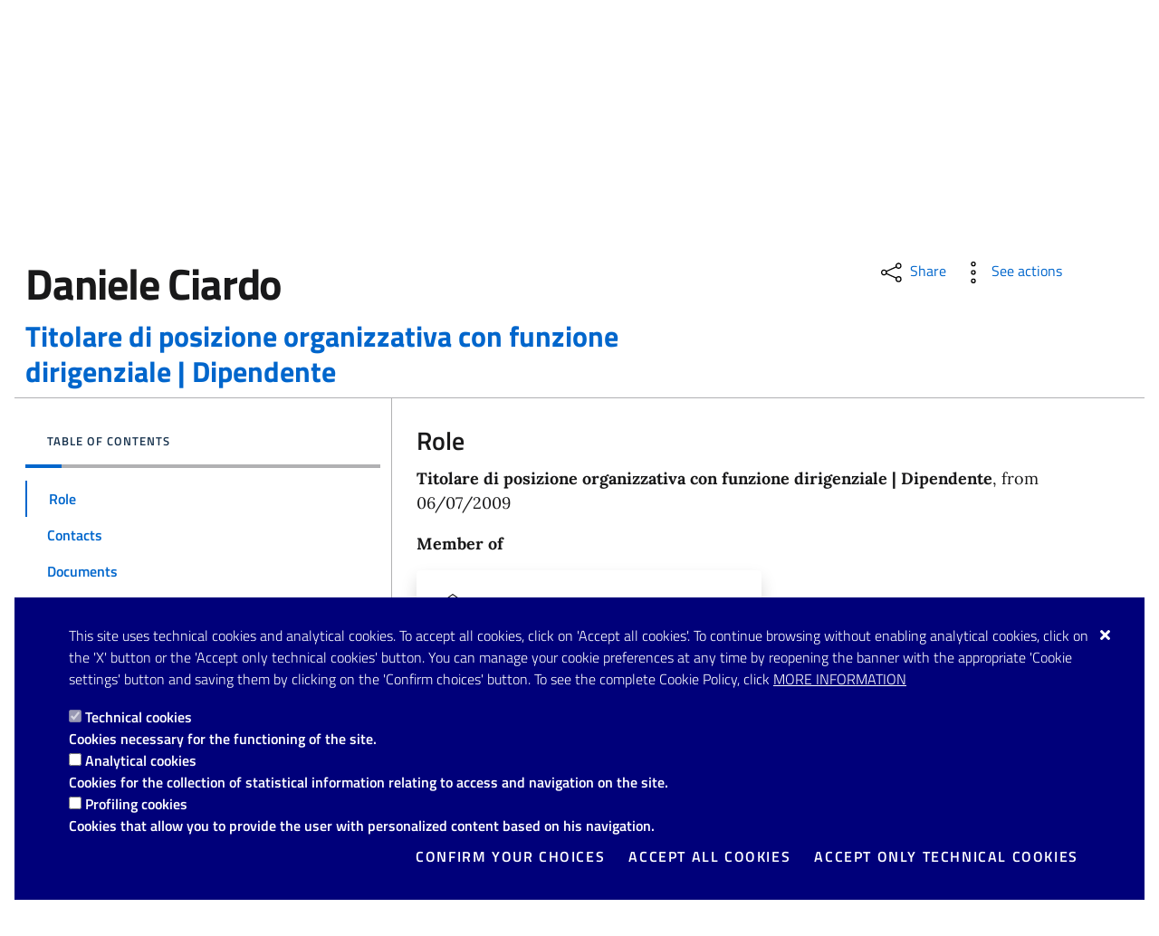

--- FILE ---
content_type: text/html;charset=UTF-8
request_url: https://www.comune.carmiano.le.it/en/-/ing.-ciardo-daniele
body_size: 21893
content:


































	
		
			<!DOCTYPE html>




























































<script>
	var isMatomoActive = false;
</script>




<html class="ltr" dir="ltr" lang="en-US">

	<head>
		<title>Ing. Ciardo Daniele - Comune di Carmiano - Servizi Digitali Comune di Carmiano</title>
		
		<meta content="initial-scale=1.0, width=device-width" name="viewport" />
	

































<meta content="text/html; charset=UTF-8" http-equiv="content-type" />












<script data-senna-track="temporary">var Liferay = window.Liferay || {};Liferay.Icons = Liferay.Icons || {};Liferay.Icons.basePath = '/o/icons';Liferay.Icons.spritemap = 'https://www.comune.carmiano.le.it/o/portale-istituzionale-theme/images/clay/icons.svg';Liferay.Icons.systemSpritemap = 'https://www.comune.carmiano.le.it/o/portale-istituzionale-theme/images/clay/icons.svg';</script>
<link data-senna-track="permanent" href="/o/frontend-theme-font-awesome-web/css/main.css?&mac=UTeCeONYcyhwFY2ArFOj9Fgf2RU=&browserId=chrome&languageId=en_US&minifierType=css&themeId=portaleistituzionale_WAR_portaleistituzionaletheme" rel="stylesheet" type="text/css" />
<script data-senna-track="permanent" src="/combo?browserId=chrome&minifierType=js&languageId=en_US&t=1768712446726&/o/frontend-js-jquery-web/jquery/jquery.min.js&/o/frontend-js-jquery-web/jquery/init.js&/o/frontend-js-jquery-web/jquery/ajax.js&/o/frontend-js-jquery-web/jquery/bootstrap.bundle.min.js&/o/frontend-js-jquery-web/jquery/collapsible_search.js&/o/frontend-js-jquery-web/jquery/fm.js&/o/frontend-js-jquery-web/jquery/form.js&/o/frontend-js-jquery-web/jquery/popper.min.js&/o/frontend-js-jquery-web/jquery/side_navigation.js" type="text/javascript"></script>
<script data-senna-track="permanent" src="/o/frontend-js-lodash-web/lodash/lodash.js?&mac=xGv7kRzu5bFxjcsHasZrdo3N0+I=&browserId=chrome&languageId=en_US&minifierType=js" type="text/javascript"></script>
<script data-senna-track="permanent" src="/o/frontend-js-lodash-web/lodash/util.js?&mac=K1b7YIGECoxXv1fqpTzgTl+Z9/4=&browserId=chrome&languageId=en_US&minifierType=js" type="text/javascript"></script>
<link data-senna-track="temporary" href="https://www.comune.carmiano.le.it/-/ing.-ciardo-daniele" rel="canonical" />
<link data-senna-track="temporary" href="https://www.comune.carmiano.le.it/-/ing.-ciardo-daniele" hreflang="it-IT" rel="alternate" />
<link data-senna-track="temporary" href="https://www.comune.carmiano.le.it/en/-/ing.-ciardo-daniele" hreflang="en-US" rel="alternate" />
<link data-senna-track="temporary" href="https://www.comune.carmiano.le.it/-/ing.-ciardo-daniele" hreflang="x-default" rel="alternate" />

<meta property="og:locale" content="en_US">
<meta property="og:locale:alternate" content="it_IT">
<meta property="og:locale:alternate" content="en_US">
<meta property="og:site_name" content="Comune di Carmiano">
<meta property="og:title" content="Ing. Ciardo Daniele - Comune di Carmiano - Servizi Digitali Comune di Carmiano">
<meta property="og:type" content="website">
<meta property="og:url" content="https://www.comune.carmiano.le.it/-/ing.-ciardo-daniele">


<link href="/documents/294074/299599/Logo+Comune+di+Carmiano/74832be3-aa68-7af8-78cb-5e6f1cd01a17" rel="icon" />



<link class="lfr-css-file" data-senna-track="temporary" href="https://www.comune.carmiano.le.it/o/portale-istituzionale-theme/css/clay.css?browserId=chrome&amp;themeId=portaleistituzionale_WAR_portaleistituzionaletheme&amp;minifierType=css&amp;languageId=en_US&amp;t=1741688146000" id="liferayAUICSS" rel="stylesheet" type="text/css" />









	

	





	



	

		<link data-senna-track="temporary" href="/combo?browserId=chrome&amp;minifierType=&amp;themeId=portaleistituzionale_WAR_portaleistituzionaletheme&amp;languageId=en_US&amp;com_liferay_asset_publisher_web_portlet_AssetPublisherPortlet_INSTANCE_rPwKJ4aSFjLx:%2Fcss%2Fmain.css&amp;com_liferay_portal_search_web_search_bar_portlet_SearchBarPortlet_INSTANCE_templateSearch:%2Fcss%2Fmain.css&amp;com_liferay_product_navigation_product_menu_web_portlet_ProductMenuPortlet:%2Fcss%2Fmain.css&amp;com_liferay_site_navigation_language_web_portlet_SiteNavigationLanguagePortlet:%2Fcss%2Fmain.css&amp;com_liferay_site_navigation_menu_web_portlet_SiteNavigationMenuPortlet_INSTANCE_nav_footer:%2Fcss%2Fmain.css&amp;it_linksmt_portlets_portali_istituzionali_newsletter_NewsletterPortlet_INSTANCE_ertfyui:%2Fcss%2Fmain.css&amp;t=1741688146000" id="1effcbff" rel="stylesheet" type="text/css" />

	







<script data-senna-track="temporary" type="text/javascript">
	// <![CDATA[
		var Liferay = Liferay || {};

		Liferay.Browser = {
			acceptsGzip: function() {
				return true;
			},

			

			getMajorVersion: function() {
				return 131.0;
			},

			getRevision: function() {
				return '537.36';
			},
			getVersion: function() {
				return '131.0';
			},

			

			isAir: function() {
				return false;
			},
			isChrome: function() {
				return true;
			},
			isEdge: function() {
				return false;
			},
			isFirefox: function() {
				return false;
			},
			isGecko: function() {
				return true;
			},
			isIe: function() {
				return false;
			},
			isIphone: function() {
				return false;
			},
			isLinux: function() {
				return false;
			},
			isMac: function() {
				return true;
			},
			isMobile: function() {
				return false;
			},
			isMozilla: function() {
				return false;
			},
			isOpera: function() {
				return false;
			},
			isRtf: function() {
				return true;
			},
			isSafari: function() {
				return true;
			},
			isSun: function() {
				return false;
			},
			isWebKit: function() {
				return true;
			},
			isWindows: function() {
				return false;
			}
		};

		Liferay.Data = Liferay.Data || {};

		Liferay.Data.ICONS_INLINE_SVG = true;

		Liferay.Data.NAV_SELECTOR = '#navigation';

		Liferay.Data.NAV_SELECTOR_MOBILE = '#navigationCollapse';

		Liferay.Data.isCustomizationView = function() {
			return false;
		};

		Liferay.Data.notices = [
			
		];

		(function () {
			var available = {};

			var direction = {};

			

				available['it_IT'] = 'Italian\x20\x28Italy\x29';
				direction['it_IT'] = 'ltr';

			

				available['en_US'] = 'English\x20\x28United\x20States\x29';
				direction['en_US'] = 'ltr';

			

			Liferay.Language = {
				available,
				direction,
				get: function(key) {
					return key;
				}
			};
		})();

		var featureFlags = {};

		Liferay.FeatureFlags = Object.keys(featureFlags).reduce(
			(acc, key) => ({
				...acc, [key]: Boolean(featureFlags[key])
			}), {}
		);

		Liferay.PortletKeys = {
			DOCUMENT_LIBRARY: 'com_liferay_document_library_web_portlet_DLPortlet',
			DYNAMIC_DATA_MAPPING: 'com_liferay_dynamic_data_mapping_web_portlet_DDMPortlet',
			ITEM_SELECTOR: 'com_liferay_item_selector_web_portlet_ItemSelectorPortlet'
		};

		Liferay.PropsValues = {
			JAVASCRIPT_SINGLE_PAGE_APPLICATION_TIMEOUT: 0,
			UPLOAD_SERVLET_REQUEST_IMPL_MAX_SIZE: 629145600
		};

		Liferay.ThemeDisplay = {

			

			
				getLayoutId: function() {
					return '43';
				},

				

				getLayoutRelativeControlPanelURL: function() {
					return '/en/group/portale-istituzionale-carmiano/~/control_panel/manage?p_p_id=com_liferay_asset_publisher_web_portlet_AssetPublisherPortlet_INSTANCE_rPwKJ4aSFjLx';
				},

				getLayoutRelativeURL: function() {
					return '/en/persona-amministrativa';
				},
				getLayoutURL: function() {
					return 'https://www.comune.carmiano.le.it/en/persona-amministrativa';
				},
				getParentLayoutId: function() {
					return '19';
				},
				isControlPanel: function() {
					return false;
				},
				isPrivateLayout: function() {
					return 'false';
				},
				isVirtualLayout: function() {
					return false;
				},
			

			getBCP47LanguageId: function() {
				return 'en-US';
			},
			getCanonicalURL: function() {

				

				return 'https\x3a\x2f\x2fwww\x2ecomune\x2ecarmiano\x2ele\x2eit\x2f-\x2fing\x2e-ciardo-daniele';
			},
			getCDNBaseURL: function() {
				return 'https://www.comune.carmiano.le.it';
			},
			getCDNDynamicResourcesHost: function() {
				return '';
			},
			getCDNHost: function() {
				return '';
			},
			getCompanyGroupId: function() {
				return '281649';
			},
			getCompanyId: function() {
				return '281621';
			},
			getDefaultLanguageId: function() {
				return 'it_IT';
			},
			getDoAsUserIdEncoded: function() {
				return '';
			},
			getLanguageId: function() {
				return 'en_US';
			},
			getParentGroupId: function() {
				return '294074';
			},
			getPathContext: function() {
				return '';
			},
			getPathImage: function() {
				return '/image';
			},
			getPathJavaScript: function() {
				return '/o/frontend-js-web';
			},
			getPathMain: function() {
				return '/en/c';
			},
			getPathThemeImages: function() {
				return 'https://www.comune.carmiano.le.it/o/portale-istituzionale-theme/images';
			},
			getPathThemeRoot: function() {
				return '/o/portale-istituzionale-theme';
			},
			getPlid: function() {
				return '983';
			},
			getPortalURL: function() {
				return 'https://www.comune.carmiano.le.it';
			},
			getRealUserId: function() {
				return '281626';
			},
			getScopeGroupId: function() {
				return '294074';
			},
			getScopeGroupIdOrLiveGroupId: function() {
				return '294074';
			},
			getSessionId: function() {
				return '';
			},
			getSiteAdminURL: function() {
				return 'https://www.comune.carmiano.le.it/group/portale-istituzionale-carmiano/~/control_panel/manage?p_p_lifecycle=0&p_p_state=maximized&p_p_mode=view';
			},
			getSiteGroupId: function() {
				return '294074';
			},
			getURLControlPanel: function() {
				return '/en/group/control_panel?refererPlid=983';
			},
			getURLHome: function() {
				return 'https\x3a\x2f\x2fwww\x2ecomune\x2ecarmiano\x2ele\x2eit\x2fweb\x2fguest';
			},
			getUserEmailAddress: function() {
				return '';
			},
			getUserId: function() {
				return '281626';
			},
			getUserName: function() {
				return '';
			},
			isAddSessionIdToURL: function() {
				return false;
			},
			isImpersonated: function() {
				return false;
			},
			isSignedIn: function() {
				return false;
			},

			isStagedPortlet: function() {
				
					
						return true;
					
					
			},

			isStateExclusive: function() {
				return false;
			},
			isStateMaximized: function() {
				return false;
			},
			isStatePopUp: function() {
				return false;
			}
		};

		var themeDisplay = Liferay.ThemeDisplay;

		Liferay.AUI = {

			

			getCombine: function() {
				return true;
			},
			getComboPath: function() {
				return '/combo/?browserId=chrome&minifierType=&languageId=en_US&t=1768626148131&';
			},
			getDateFormat: function() {
				return '%m/%d/%Y';
			},
			getEditorCKEditorPath: function() {
				return '/o/frontend-editor-ckeditor-web';
			},
			getFilter: function() {
				var filter = 'raw';

				
					
						filter = 'min';
					
					

				return filter;
			},
			getFilterConfig: function() {
				var instance = this;

				var filterConfig = null;

				if (!instance.getCombine()) {
					filterConfig = {
						replaceStr: '.js' + instance.getStaticResourceURLParams(),
						searchExp: '\\.js$'
					};
				}

				return filterConfig;
			},
			getJavaScriptRootPath: function() {
				return '/o/frontend-js-web';
			},
			getPortletRootPath: function() {
				return '/html/portlet';
			},
			getStaticResourceURLParams: function() {
				return '?browserId=chrome&minifierType=&languageId=en_US&t=1768626148131';
			}
		};

		Liferay.authToken = 'JZrBR9qG';

		

		Liferay.currentURL = '\x2fen\x2f-\x2fing\x2e-ciardo-daniele';
		Liferay.currentURLEncoded = '\x252Fen\x252F-\x252Fing\x2e-ciardo-daniele';
	// ]]>
</script>

<script data-senna-track="temporary" type="text/javascript">window.__CONFIG__= {basePath: '',combine: true, defaultURLParams: null, explainResolutions: false, exposeGlobal: false, logLevel: 'warn', namespace:'Liferay', reportMismatchedAnonymousModules: 'warn', resolvePath: '/o/js_resolve_modules', url: '/combo/?browserId=chrome&minifierType=&languageId=en_US&t=1768626148131&', waitTimeout: 7000};</script><script data-senna-track="permanent" src="/o/frontend-js-loader-modules-extender/loader.js?&mac=8TOodH/f/0adFbM2161Kv7ZtPbo=&browserId=chrome&languageId=en_US&minifierType=js" type="text/javascript"></script><script data-senna-track="permanent" src="/combo?browserId=chrome&minifierType=js&languageId=en_US&t=1768626148131&/o/frontend-js-aui-web/aui/aui/aui.js&/o/frontend-js-aui-web/liferay/modules.js&/o/frontend-js-aui-web/liferay/aui_sandbox.js&/o/frontend-js-aui-web/aui/attribute-base/attribute-base.js&/o/frontend-js-aui-web/aui/attribute-complex/attribute-complex.js&/o/frontend-js-aui-web/aui/attribute-core/attribute-core.js&/o/frontend-js-aui-web/aui/attribute-observable/attribute-observable.js&/o/frontend-js-aui-web/aui/attribute-extras/attribute-extras.js&/o/frontend-js-aui-web/aui/event-custom-base/event-custom-base.js&/o/frontend-js-aui-web/aui/event-custom-complex/event-custom-complex.js&/o/frontend-js-aui-web/aui/oop/oop.js&/o/frontend-js-aui-web/aui/aui-base-lang/aui-base-lang.js&/o/frontend-js-aui-web/liferay/dependency.js&/o/frontend-js-aui-web/liferay/util.js&/o/frontend-js-web/liferay/dom_task_runner.js&/o/frontend-js-web/liferay/events.js&/o/frontend-js-web/liferay/lazy_load.js&/o/frontend-js-web/liferay/liferay.js&/o/frontend-js-web/liferay/global.bundle.js&/o/frontend-js-web/liferay/portlet.js&/o/frontend-js-web/liferay/workflow.js&/o/frontend-js-module-launcher/webpack_federation.js" type="text/javascript"></script>
<script data-senna-track="temporary" type="text/javascript">try {var MODULE_MAIN='exportimport-web@5.0.34/index';var MODULE_PATH='/o/exportimport-web';AUI().applyConfig({groups:{exportimportweb:{base:MODULE_PATH+"/",combine:Liferay.AUI.getCombine(),filter:Liferay.AUI.getFilterConfig(),modules:{"liferay-export-import-export-import":{path:"js/main.js",requires:["aui-datatype","aui-dialog-iframe-deprecated","aui-modal","aui-parse-content","aui-toggler","aui-tree-view","liferay-portlet-base","liferay-util-window"]}},root:MODULE_PATH+"/"}}});
} catch(error) {console.error(error);}try {var MODULE_MAIN='item-selector-taglib@5.2.7/index.es';var MODULE_PATH='/o/item-selector-taglib';AUI().applyConfig({groups:{"item-selector-taglib":{base:MODULE_PATH+"/",combine:Liferay.AUI.getCombine(),filter:Liferay.AUI.getFilterConfig(),modules:{"liferay-image-selector":{path:"image_selector/js/image_selector.js",requires:["aui-base","liferay-item-selector-dialog","liferay-portlet-base","uploader"]}},root:MODULE_PATH+"/"}}});
} catch(error) {console.error(error);}try {var MODULE_MAIN='commerce-product-content-web@4.0.51/index';var MODULE_PATH='/o/commerce-product-content-web';AUI().applyConfig({groups:{productcontent:{base:MODULE_PATH+"/js/",combine:Liferay.AUI.getCombine(),modules:{"liferay-commerce-product-content":{path:"product_content.js",requires:["aui-base","aui-io-request","aui-parse-content","liferay-portlet-base","liferay-portlet-url"]}},root:MODULE_PATH+"/js/"}}});
} catch(error) {console.error(error);}try {var MODULE_MAIN='commerce-frontend-impl@4.0.23/index';var MODULE_PATH='/o/commerce-frontend-impl';AUI().applyConfig({groups:{commercefrontend:{base:MODULE_PATH+"/js/",combine:Liferay.AUI.getCombine(),modules:{"liferay-commerce-frontend-asset-categories-selector":{path:"liferay_commerce_frontend_asset_categories_selector.js",requires:["aui-tree","liferay-commerce-frontend-asset-tag-selector"]},"liferay-commerce-frontend-asset-tag-selector":{path:"liferay_commerce_frontend_asset_tag_selector.js",requires:["aui-io-plugin-deprecated","aui-live-search-deprecated","aui-template-deprecated","aui-textboxlist-deprecated","datasource-cache","liferay-service-datasource"]},"liferay-commerce-frontend-management-bar-state":{condition:{trigger:"liferay-management-bar"},path:"management_bar_state.js",requires:["liferay-management-bar"]}},root:MODULE_PATH+"/js/"}}});
} catch(error) {console.error(error);}try {var MODULE_MAIN='frontend-editor-alloyeditor-web@5.0.24/index';var MODULE_PATH='/o/frontend-editor-alloyeditor-web';AUI().applyConfig({groups:{alloyeditor:{base:MODULE_PATH+"/js/",combine:Liferay.AUI.getCombine(),filter:Liferay.AUI.getFilterConfig(),modules:{"liferay-alloy-editor":{path:"alloyeditor.js",requires:["aui-component","liferay-portlet-base","timers"]},"liferay-alloy-editor-source":{path:"alloyeditor_source.js",requires:["aui-debounce","liferay-fullscreen-source-editor","liferay-source-editor","plugin"]}},root:MODULE_PATH+"/js/"}}});
} catch(error) {console.error(error);}try {var MODULE_MAIN='staging-processes-web@5.0.23/index';var MODULE_PATH='/o/staging-processes-web';AUI().applyConfig({groups:{stagingprocessesweb:{base:MODULE_PATH+"/",combine:Liferay.AUI.getCombine(),filter:Liferay.AUI.getFilterConfig(),modules:{"liferay-staging-processes-export-import":{path:"js/main.js",requires:["aui-datatype","aui-dialog-iframe-deprecated","aui-modal","aui-parse-content","aui-toggler","aui-tree-view","liferay-portlet-base","liferay-util-window"]}},root:MODULE_PATH+"/"}}});
} catch(error) {console.error(error);}try {var MODULE_MAIN='dynamic-data-mapping-web@5.0.48/index';var MODULE_PATH='/o/dynamic-data-mapping-web';!function(){var a=Liferay.AUI;AUI().applyConfig({groups:{ddm:{base:MODULE_PATH+"/js/",combine:Liferay.AUI.getCombine(),filter:a.getFilterConfig(),modules:{"liferay-ddm-form":{path:"ddm_form.js",requires:["aui-base","aui-datatable","aui-datatype","aui-image-viewer","aui-parse-content","aui-set","aui-sortable-list","json","liferay-form","liferay-layouts-tree","liferay-layouts-tree-radio","liferay-layouts-tree-selectable","liferay-map-base","liferay-translation-manager","liferay-util-window"]},"liferay-portlet-dynamic-data-mapping":{condition:{trigger:"liferay-document-library"},path:"main.js",requires:["arraysort","aui-form-builder-deprecated","aui-form-validator","aui-map","aui-text-unicode","json","liferay-menu","liferay-translation-manager","liferay-util-window","text"]},"liferay-portlet-dynamic-data-mapping-custom-fields":{condition:{trigger:"liferay-document-library"},path:"custom_fields.js",requires:["liferay-portlet-dynamic-data-mapping"]}},root:MODULE_PATH+"/js/"}}})}();
} catch(error) {console.error(error);}try {var MODULE_MAIN='@liferay/document-library-web@6.0.88/document_library/js/index';var MODULE_PATH='/o/document-library-web';AUI().applyConfig({groups:{dl:{base:MODULE_PATH+"/document_library/js/legacy/",combine:Liferay.AUI.getCombine(),filter:Liferay.AUI.getFilterConfig(),modules:{"document-library-upload":{path:"upload.js",requires:["aui-component","aui-data-set-deprecated","aui-overlay-manager-deprecated","aui-overlay-mask-deprecated","aui-parse-content","aui-progressbar","aui-template-deprecated","aui-tooltip","liferay-history-manager","liferay-search-container","querystring-parse-simple","uploader"]},"liferay-document-library":{path:"main.js",requires:["document-library-upload","liferay-portlet-base"]}},root:MODULE_PATH+"/document_library/js/legacy/"}}});
} catch(error) {console.error(error);}try {var MODULE_MAIN='contacts-web@5.0.27/index';var MODULE_PATH='/o/contacts-web';AUI().applyConfig({groups:{contactscenter:{base:MODULE_PATH+"/js/",combine:Liferay.AUI.getCombine(),filter:Liferay.AUI.getFilterConfig(),modules:{"liferay-contacts-center":{path:"main.js",requires:["aui-io-plugin-deprecated","aui-toolbar","autocomplete-base","datasource-io","json-parse","liferay-portlet-base","liferay-util-window"]}},root:MODULE_PATH+"/js/"}}});
} catch(error) {console.error(error);}try {var MODULE_MAIN='staging-taglib@7.0.19/index';var MODULE_PATH='/o/staging-taglib';AUI().applyConfig({groups:{stagingTaglib:{base:MODULE_PATH+"/",combine:Liferay.AUI.getCombine(),filter:Liferay.AUI.getFilterConfig(),modules:{"liferay-export-import-management-bar-button":{path:"export_import_entity_management_bar_button/js/main.js",requires:["aui-component","liferay-search-container","liferay-search-container-select"]}},root:MODULE_PATH+"/"}}});
} catch(error) {console.error(error);}try {var MODULE_MAIN='journal-web@5.0.79/index';var MODULE_PATH='/o/journal-web';AUI().applyConfig({groups:{journal:{base:MODULE_PATH+"/js/",combine:Liferay.AUI.getCombine(),filter:Liferay.AUI.getFilterConfig(),modules:{"liferay-journal-navigation":{path:"navigation.js",requires:["aui-component","liferay-portlet-base","liferay-search-container"]},"liferay-portlet-journal":{path:"main.js",requires:["aui-base","aui-dialog-iframe-deprecated","liferay-portlet-base","liferay-util-window"]}},root:MODULE_PATH+"/js/"}}});
} catch(error) {console.error(error);}try {var MODULE_MAIN='@liferay/frontend-js-state-web@1.0.13/index';var MODULE_PATH='/o/frontend-js-state-web';AUI().applyConfig({groups:{state:{mainModule:MODULE_MAIN}}});
} catch(error) {console.error(error);}try {var MODULE_MAIN='@liferay/frontend-js-react-web@5.0.21/index';var MODULE_PATH='/o/frontend-js-react-web';AUI().applyConfig({groups:{react:{mainModule:MODULE_MAIN}}});
} catch(error) {console.error(error);}try {var MODULE_MAIN='portal-search-web@6.0.51/index';var MODULE_PATH='/o/portal-search-web';AUI().applyConfig({groups:{search:{base:MODULE_PATH+"/js/",combine:Liferay.AUI.getCombine(),filter:Liferay.AUI.getFilterConfig(),modules:{"liferay-search-bar":{path:"search_bar.js",requires:[]},"liferay-search-custom-filter":{path:"custom_filter.js",requires:[]},"liferay-search-facet-util":{path:"facet_util.js",requires:[]},"liferay-search-modified-facet":{path:"modified_facet.js",requires:["aui-form-validator","liferay-search-facet-util"]},"liferay-search-modified-facet-configuration":{path:"modified_facet_configuration.js",requires:["aui-node"]},"liferay-search-sort-configuration":{path:"sort_configuration.js",requires:["aui-node"]},"liferay-search-sort-util":{path:"sort_util.js",requires:[]}},root:MODULE_PATH+"/js/"}}});
} catch(error) {console.error(error);}try {var MODULE_MAIN='frontend-js-components-web@2.0.32/index';var MODULE_PATH='/o/frontend-js-components-web';AUI().applyConfig({groups:{components:{mainModule:MODULE_MAIN}}});
} catch(error) {console.error(error);}try {var MODULE_MAIN='calendar-web@5.0.39/index';var MODULE_PATH='/o/calendar-web';AUI().applyConfig({groups:{calendar:{base:MODULE_PATH+"/js/",combine:Liferay.AUI.getCombine(),filter:Liferay.AUI.getFilterConfig(),modules:{"liferay-calendar-a11y":{path:"calendar_a11y.js",requires:["calendar"]},"liferay-calendar-container":{path:"calendar_container.js",requires:["aui-alert","aui-base","aui-component","liferay-portlet-base"]},"liferay-calendar-date-picker-sanitizer":{path:"date_picker_sanitizer.js",requires:["aui-base"]},"liferay-calendar-interval-selector":{path:"interval_selector.js",requires:["aui-base","liferay-portlet-base"]},"liferay-calendar-interval-selector-scheduler-event-link":{path:"interval_selector_scheduler_event_link.js",requires:["aui-base","liferay-portlet-base"]},"liferay-calendar-list":{path:"calendar_list.js",requires:["aui-template-deprecated","liferay-scheduler"]},"liferay-calendar-message-util":{path:"message_util.js",requires:["liferay-util-window"]},"liferay-calendar-recurrence-converter":{path:"recurrence_converter.js",requires:[]},"liferay-calendar-recurrence-dialog":{path:"recurrence.js",requires:["aui-base","liferay-calendar-recurrence-util"]},"liferay-calendar-recurrence-util":{path:"recurrence_util.js",requires:["aui-base","liferay-util-window"]},"liferay-calendar-reminders":{path:"calendar_reminders.js",requires:["aui-base"]},"liferay-calendar-remote-services":{path:"remote_services.js",requires:["aui-base","aui-component","liferay-calendar-util","liferay-portlet-base"]},"liferay-calendar-session-listener":{path:"session_listener.js",requires:["aui-base","liferay-scheduler"]},"liferay-calendar-simple-color-picker":{path:"simple_color_picker.js",requires:["aui-base","aui-template-deprecated"]},"liferay-calendar-simple-menu":{path:"simple_menu.js",requires:["aui-base","aui-template-deprecated","event-outside","event-touch","widget-modality","widget-position","widget-position-align","widget-position-constrain","widget-stack","widget-stdmod"]},"liferay-calendar-util":{path:"calendar_util.js",requires:["aui-datatype","aui-io","aui-scheduler","aui-toolbar","autocomplete","autocomplete-highlighters"]},"liferay-scheduler":{path:"scheduler.js",requires:["async-queue","aui-datatype","aui-scheduler","dd-plugin","liferay-calendar-a11y","liferay-calendar-message-util","liferay-calendar-recurrence-converter","liferay-calendar-recurrence-util","liferay-calendar-util","liferay-scheduler-event-recorder","liferay-scheduler-models","promise","resize-plugin"]},"liferay-scheduler-event-recorder":{path:"scheduler_event_recorder.js",requires:["dd-plugin","liferay-calendar-util","resize-plugin"]},"liferay-scheduler-models":{path:"scheduler_models.js",requires:["aui-datatype","dd-plugin","liferay-calendar-util"]}},root:MODULE_PATH+"/js/"}}});
} catch(error) {console.error(error);}try {var MODULE_MAIN='product-navigation-taglib@6.0.24/index';var MODULE_PATH='/o/product-navigation-taglib';AUI().applyConfig({groups:{controlmenu:{base:MODULE_PATH+"/",combine:Liferay.AUI.getCombine(),filter:Liferay.AUI.getFilterConfig(),modules:{"liferay-product-navigation-control-menu":{path:"control_menu/js/product_navigation_control_menu.js",requires:["aui-node","event-touch"]}},root:MODULE_PATH+"/"}}});
} catch(error) {console.error(error);}try {var MODULE_MAIN='layout-taglib@8.2.8/index';var MODULE_PATH='/o/layout-taglib';AUI().applyConfig({groups:{"layout-taglib":{base:MODULE_PATH+"/",combine:Liferay.AUI.getCombine(),filter:Liferay.AUI.getFilterConfig(),modules:{"liferay-layouts-tree":{path:"layouts_tree/js/layouts_tree.js",requires:["aui-tree-view"]},"liferay-layouts-tree-check-content-display-page":{path:"layouts_tree/js/layouts_tree_check_content_display_page.js",requires:["aui-component","plugin"]},"liferay-layouts-tree-node-radio":{path:"layouts_tree/js/layouts_tree_node_radio.js",requires:["aui-tree-node"]},"liferay-layouts-tree-node-task":{path:"layouts_tree/js/layouts_tree_node_task.js",requires:["aui-tree-node"]},"liferay-layouts-tree-radio":{path:"layouts_tree/js/layouts_tree_radio.js",requires:["aui-tree-node","liferay-layouts-tree-node-radio"]},"liferay-layouts-tree-selectable":{path:"layouts_tree/js/layouts_tree_selectable.js",requires:["liferay-layouts-tree-node-task"]},"liferay-layouts-tree-state":{path:"layouts_tree/js/layouts_tree_state.js",requires:["aui-base"]}},root:MODULE_PATH+"/"}}});
} catch(error) {console.error(error);}try {var MODULE_MAIN='@liferay/frontend-taglib@7.0.10/index';var MODULE_PATH='/o/frontend-taglib';AUI().applyConfig({groups:{"frontend-taglib":{base:MODULE_PATH+"/",combine:Liferay.AUI.getCombine(),filter:Liferay.AUI.getFilterConfig(),modules:{"liferay-management-bar":{path:"management_bar/js/management_bar.js",requires:["aui-component","liferay-portlet-base"]},"liferay-sidebar-panel":{path:"sidebar_panel/js/sidebar_panel.js",requires:["aui-base","aui-debounce","aui-parse-content","liferay-portlet-base"]}},root:MODULE_PATH+"/"}}});
} catch(error) {console.error(error);}try {var MODULE_MAIN='invitation-invite-members-web@5.0.17/index';var MODULE_PATH='/o/invitation-invite-members-web';AUI().applyConfig({groups:{"invite-members":{base:MODULE_PATH+"/invite_members/js/",combine:Liferay.AUI.getCombine(),filter:Liferay.AUI.getFilterConfig(),modules:{"liferay-portlet-invite-members":{path:"main.js",requires:["aui-base","autocomplete-base","datasource-io","datatype-number","liferay-portlet-base","liferay-util-window","node-core"]}},root:MODULE_PATH+"/invite_members/js/"}}});
} catch(error) {console.error(error);}try {var MODULE_MAIN='portal-workflow-task-web@5.0.32/index';var MODULE_PATH='/o/portal-workflow-task-web';AUI().applyConfig({groups:{workflowtasks:{base:MODULE_PATH+"/js/",combine:Liferay.AUI.getCombine(),filter:Liferay.AUI.getFilterConfig(),modules:{"liferay-workflow-tasks":{path:"main.js",requires:["liferay-util-window"]}},root:MODULE_PATH+"/js/"}}});
} catch(error) {console.error(error);}try {var MODULE_MAIN='segments-simulation-web@3.0.12/index';var MODULE_PATH='/o/segments-simulation-web';AUI().applyConfig({groups:{segmentssimulation:{base:MODULE_PATH+"/js/",combine:Liferay.AUI.getCombine(),filter:Liferay.AUI.getFilterConfig(),modules:{"liferay-portlet-segments-simulation":{path:"main.js",requires:["aui-base","liferay-portlet-base"]}},root:MODULE_PATH+"/js/"}}});
} catch(error) {console.error(error);}try {var MODULE_MAIN='product-navigation-simulation-device@6.0.20/index';var MODULE_PATH='/o/product-navigation-simulation-device';AUI().applyConfig({groups:{"navigation-simulation-device":{base:MODULE_PATH+"/js/",combine:Liferay.AUI.getCombine(),filter:Liferay.AUI.getFilterConfig(),modules:{"liferay-product-navigation-simulation-device":{path:"product_navigation_simulation_device.js",requires:["aui-dialog-iframe-deprecated","aui-event-input","aui-modal","liferay-portlet-base","liferay-product-navigation-control-menu","liferay-util-window","liferay-widget-size-animation-plugin"]}},root:MODULE_PATH+"/js/"}}});
} catch(error) {console.error(error);}</script>


<script data-senna-track="temporary" type="text/javascript">
	// <![CDATA[
		
			
				
		

		

		
	// ]]>
</script>





	
		

			

			
		
		



	
		

			

			
		
	












	

	





	



	



















<link class="lfr-css-file" data-senna-track="temporary" href="https://www.comune.carmiano.le.it/o/portale-istituzionale-theme/css/main.css?browserId=chrome&amp;themeId=portaleistituzionale_WAR_portaleistituzionaletheme&amp;minifierType=css&amp;languageId=en_US&amp;t=1741688146000" id="liferayThemeCSS" rel="stylesheet" type="text/css" />








	<style data-senna-track="temporary" type="text/css">

		

			

		

			

		

			

		

			

		

			

		

			

		

			

		

	</style>


<link href="/o/commerce-frontend-js/styles/main.css" rel="stylesheet"type="text/css" /><style data-senna-track="temporary" type="text/css">
	:root {
		--container-max-sm: 540px;
		--h4-font-size: 1rem;
		--font-weight-bold: 700;
		--rounded-pill: 50rem;
		--display4-weight: 300;
		--danger: #d9364f;
		--display2-size: 5.5rem;
		--body-bg: #fff;
		--darken-secondary-5: #516273;
		--display2-weight: 300;
		--display1-weight: 300;
		--display3-weight: 300;
		--box-shadow-sm: 0 .125rem .25rem rgba(0, 0, 0, .075);
		--btn-secondary-active-background-color: #475564;
		--font-weight-lighter: lighter;
		--h3-font-size: 1.1875rem;
		--btn-outline-primary-hover-border-color: #0059b3;
		--transition-collapse: height .35s ease;
		--blockquote-small-color: #6b6c7e;
		--footer-small-prints-bg: #001933;
		--gray-200: #f1f2f5;
		--btn-secondary-hover-background-color: #516273;
		--gray-600: #6b6c7e;
		--secondary: #5c6f82;
		--font-family-serif: 'Lora, Georgia, serif;
		--btn-outline-primary-color: #0066cc;
		--btn-link-hover-color: #004ad7;
		--hr-border-color: rgba(0, 0, 0, .1);
		--hr-border-margin-y: 1rem;
		--light: #e9e6f2;
		--btn-outline-primary-hover-color: #0059b3;
		--btn-secondary-background-color: #5c6f82;
		--btn-outline-secondary-hover-border-color: #272833;
		--lighten-secondary-5: #677c91;
		--display3-size: 4.5rem;
		--primary: #0066cc;
		--lighten-secondary-15: #8395a7;
		--container-max-md: 720px;
		--btn-secondary-active-color: #fff;
		--border-radius-sm: 0.1875rem;
		--display-line-height: 1.2;
		--h6-font-size: 0.8125rem;
		--h2-font-size: 1.375rem;
		--aspect-ratio-4-to-3: 75%;
		--lighten-secondary-10: #74889d;
		--btn-secondary-active-border-color: #475564;
		--btn-primary-active-background-color: #004c99;
		--spacer-10: 10rem;
		--lighten-primary-50: #cce5ff;
		--font-weight-semi-bold: 600;
		--font-weight-normal: 400;
		--dark: #17324d;
		--blockquote-small-font-size: 80%;
		--h5-font-size: 0.875rem;
		--blockquote-font-size: 1.25rem;
		--brand-color-3: #2e5aac;
		--brand-color-2: #6b6c7e;
		--brand-color-1: #0066cc;
		--transition-fade: opacity .15s linear;
		--display4-size: 3.5rem;
		--border-radius-lg: 0.375rem;
		--btn-primary-hover-color: #fff;
		--display1-size: 6rem;
		--darken-primary-5: #0059b3;
		--brand-color-4: #30313f;
		--black: #000;
		--lighter: #f7f8f9;
		--gray-300: #e7e7ed;
		--gray-700: #495057;
		--btn-secondary-border-color: #5c6f82;
		--btn-outline-secondary-hover-color: #272833;
		--body-color: #19191a;
		--btn-outline-secondary-hover-background-color: transparent;
		--btn-primary-color: #fff;
		--btn-secondary-color: #fff;
		--btn-secondary-hover-border-color: #516273;
		--box-shadow-lg: 0 1rem 3rem rgba(0, 0, 0, .175);
		--container-max-lg: 960px;
		--btn-outline-primary-border-color: #0066cc;
		--darken-secondary-20: #323c46;
		--lighten-secondary-35: #bfc8d2;
		--aspect-ratio: 100%;
		--darken-secondary-25: #272f37;
		--gray-dark: #323333;
		--aspect-ratio-16-to-9: 56.25%;
		--lighten-secondary-30: #b0bbc7;
		--lighten-primary-30: #66b2ff;
		--box-shadow: 0 .5rem 1rem rgba(0, 0, 0, .15);
		--darken-primary-20: #003366;
		--white: #fff;
		--darken-primary-25: #00264d;
		--warning: #a66300;
		--lighten-primary-35: #80bfff;
		--info: #979899;
		--darken-secondary-10: #475564;
		--lighten-secondary-25: #a1afbc;
		--hr-border-width: 1px;
		--btn-link-color: #0066cc;
		--gray-400: #cdced9;
		--gray-800: #393a4a;
		--darken-secondary-15: #3c4955;
		--btn-outline-primary-hover-background-color: transparent;
		--btn-primary-hover-background-color: #0059b3;
		--lighten-primary-5: #0073e6;
		--lighten-secondary-20: #92a2b2;
		--darken-primary-30: #001933;
		--lighten-primary-40: #99ccff;
		--btn-primary-background-color: #0066cc;
		--success: #008758;
		--btn-primary-active-border-color: #004c99;
		--lighten-primary-45: #b3d9ff;
		--font-size-sm: 0.875rem;
		--btn-primary-border-color: #0066cc;
		--header-slim-bg: #0059b3;
		--font-family-base: 'Titillium Web', Geneva, Tahoma, sans-serif;
		--footer-main-bg: #003366;
		--spacer-0: 0;
		--lighten-secondary-50: #eceef1;
		--font-family-monospace: 'Roboto Mono', monospace;
		--lead-font-size: 1.25rem;
		--border-radius: 0.25rem;
		--spacer-9: 9rem;
		--font-weight-light: 300;
		--btn-secondary-hover-color: #fff;
		--back-to-top-bg-hover: #004c99;
		--spacer-2: 0.5rem;
		--spacer-1: 0.25rem;
		--spacer-4: 1.5rem;
		--spacer-3: 1rem;
		--btn-primary-active-color: #fff;
		--lighten-primary-15: #1a8cff;
		--spacer-6: 4.5rem;
		--spacer-5: 3rem;
		--spacer-8: 7.5rem;
		--border-radius-circle: 50%;
		--lighten-primary-10: #007fff;
		--spacer-7: 6rem;
		--font-size-lg: 1.125rem;
		--aspect-ratio-8-to-3: 37.5%;
		--font-family-sans-serif: 'Titillium Web', Geneva, Tahoma, sans-serif;
		--darken-secondary-30: #1d2228;
		--lighten-secondary-45: #dde2e7;
		--gray-100: #f7f8f9;
		--font-weight-bolder: 900;
		--container-max-xl: 1248px;
		--btn-outline-secondary-color: #6b6c7e;
		--gray-500: #a7a9bc;
		--lighten-secondary-40: #ced5dc;
		--h1-font-size: 1.625rem;
		--gray-900: #272833;
		--text-muted: #a7a9bc;
		--btn-primary-hover-border-color: #0059b3;
		--lighten-primary-20: #3399ff;
		--btn-outline-secondary-border-color: #cdced9;
		--back-to-top-bg: #0066cc;
		--lead-font-weight: 300;
		--darken-primary-15: #004080;
		--lighten-primary-25: #4da6ff;
		--darken-primary-10: #004c99;
		--font-size-base: 1rem;
	}
</style>
<script type="text/javascript">
// <![CDATA[
Liferay.Loader.require('@liferay/frontend-js-state-web@1.0.13', function(_liferayFrontendJsStateWeb1013) {
try {
(function() {
var FrontendJsState = _liferayFrontendJsStateWeb1013;

})();
} catch (err) {
	console.error(err);
}
});
// ]]>
</script><script type="text/javascript">
// <![CDATA[
Liferay.Loader.require('frontend-js-spa-web@5.0.26/init', function(frontendJsSpaWeb5026Init) {
try {
(function() {
var frontendJsSpaWebInit = frontendJsSpaWeb5026Init;
frontendJsSpaWebInit.default({"navigationExceptionSelectors":":not([target=\"_blank\"]):not([data-senna-off]):not([data-resource-href]):not([data-cke-saved-href]):not([data-cke-saved-href])","cacheExpirationTime":-1,"clearScreensCache":true,"portletsBlacklist":["com_liferay_account_admin_web_internal_portlet_AccountUsersAdminPortlet","com_liferay_account_admin_web_internal_portlet_AccountEntriesAdminPortlet","com_liferay_nested_portlets_web_portlet_NestedPortletsPortlet","com_liferay_site_navigation_directory_web_portlet_SitesDirectoryPortlet","com_liferay_questions_web_internal_portlet_QuestionsPortlet","it_servizidigitali_presentatoreforms_frontend_PresentatoreFormsPortlet","com_liferay_account_admin_web_internal_portlet_AccountEntriesManagementPortlet","com_liferay_portal_language_override_web_internal_portlet_PLOPortlet","com_liferay_login_web_portlet_LoginPortlet","com_liferay_login_web_portlet_FastLoginPortlet"],"validStatusCodes":[221,490,494,499,491,492,493,495,220],"debugEnabled":false,"loginRedirect":"","excludedPaths":["/c/document_library","/documents","/image"],"userNotification":{"message":"It looks like this is taking longer than expected.","title":"Oops","timeout":30000},"requestTimeout":0})
})();
} catch (err) {
	console.error(err);
}
});
// ]]>
</script>

























<script data-senna-track="temporary" type="text/javascript">
	if (window.Analytics) {
		window._com_liferay_document_library_analytics_isViewFileEntry = false;
	}
</script>

<script type="text/javascript">
// <![CDATA[
Liferay.on(
	'ddmFieldBlur', function(event) {
		if (window.Analytics) {
			Analytics.send(
				'fieldBlurred',
				'Form',
				{
					fieldName: event.fieldName,
					focusDuration: event.focusDuration,
					formId: event.formId,
					page: event.page
				}
			);
		}
	}
);

Liferay.on(
	'ddmFieldFocus', function(event) {
		if (window.Analytics) {
			Analytics.send(
				'fieldFocused',
				'Form',
				{
					fieldName: event.fieldName,
					formId: event.formId,
					page: event.page
				}
			);
		}
	}
);

Liferay.on(
	'ddmFormPageShow', function(event) {
		if (window.Analytics) {
			Analytics.send(
				'pageViewed',
				'Form',
				{
					formId: event.formId,
					page: event.page,
					title: event.title
				}
			);
		}
	}
);

Liferay.on(
	'ddmFormSubmit', function(event) {
		if (window.Analytics) {
			Analytics.send(
				'formSubmitted',
				'Form',
				{
					formId: event.formId
				}
			);
		}
	}
);

Liferay.on(
	'ddmFormView', function(event) {
		if (window.Analytics) {
			Analytics.send(
				'formViewed',
				'Form',
				{
					formId: event.formId,
					title: event.title
				}
			);
		}
	}
);
// ]]>
</script>







		
<script defer data-senna-track="temporary">

	// funzione che raccoglie i comandi per eseguire il traking, dopo aver dato il consenso
	function matomoRememberConsent(){
		if (isMatomoActive){
			//console.log('ho dato consenso');
			// remember tracking consent was given for all subsequent page views and visits
			_paq.push(['rememberConsentGiven']);
			// OR remember cookie consent was given for all subsequent page views and visits
			_paq.push(['rememberCookieConsentGiven']);
		}
	}

	// funzione che raccoglie i comandi per rimouvere il traking, dopo aver rimosso il consenso
	function matomoRemoveConsent(){
		if (isMatomoActive){
			//console.log('ho rimosso consenso');
			// revoke tracking consent
			_paq.push(['forgetConsentGiven']);
			// OR revoke cookie consent
			_paq.push(['forgetCookieConsentGiven']);
		}
	}	

	// funzione per ottenere il valore di un cookie dato il suo nome
	function getCookie(cname) {
		var name = cname + "=";
		var decodedCookie = decodeURIComponent(document.cookie);
		var ca = decodedCookie.split(';');
		for (var i = 0; i < ca.length; i++) {
			var c = ca[i];
			while (c.charAt(0) == ' ') {
				c = c.substring(1);
			}
			if (c.indexOf(name) == 0) {
				return c.substring(name.length, c.length);
			}
		}
		return "";
	}
	
	// funzione per impostare un cookie
	function setCookie(cname, cvalue, exdays) {
		var d = new Date();
		d.setTime(d.getTime() + (exdays * 24 * 60 * 60 * 1000));
		var expires = "expires=" + d.toGMTString();
		document.cookie = cname + "=" + cvalue + ";" + expires + ";path=/";
	}

	// cookie-agreed: null --> non è stato dato ancora consenso (l'utente ha premuto solo il pulsante apri e chiudi)
	// cookie-agreed: agreed --> è stato dato consenso ai cookie selezionati (premendo pulsante 1 o pulsante 2)
	// cookie-agreed-categories: null --> non  stato dato consenso
	// cookie-agreed-categories: ['technical'] --> è stato dato consenso solo a quelli necessari (1 checkbox abilitato di default)
	// cookie-agreed-categories: ['technical','analytics'] --> è stato dato consenso ai cookie necessari e a quelli analitici (1 e 2 checkbox abilitati)
	// cookie-agreed-categories: ['technical','profiling'] --> è stato dato consenso ai cookie necessari e a quelli di profilazione (1 e 3 checkbox abilitati)
	// cookie-agreed-categories: ['technical','analytics','profiling'] --> è stato dato consenso a tutti i cookie (1 e 2 e 3 checkbox abilitati)
		
	// elenco variabili globali
 	var cookieAgreed = getCookie("cookie-agreed");
 	var cookieAgreedCategories = getCookie("cookie-agreed-categories");
 	var expirationTime = 180; // 6 months

 	$(document).ready(function(){
 		// se matomo è attivo a livello di configurazione, richiamo le funzioni necessarie per richiedere il consenso, prima dell'inizio del tracking 
 		if (isMatomoActive){
	 		// require user tracking consent before processing data
			_paq.push(['requireConsent']);
			// OR require user cookie consent before storing and using any cookies
			_paq.push(['requireCookieConsent']);
 		}
 		
		// verifico il cookie cookie-agreed-categories: se contiene analystics, imposto il relativo checkbox a checked
		if (cookieAgreed === "agreed" && cookieAgreedCategories.indexOf('analytics') >= 0) {
			$('input:checkbox[id="cookie-category-analytics"]').prop('checked',true);
		}
			
		// verifico il cookie cookie-agreed-categories: se contiene profiling, imposto il relativo checkbox a checked
		if (cookieAgreed === "agreed" && cookieAgreedCategories.indexOf('profiling') >= 0) {
			$('input:checkbox[id="cookie-category-profiling"]').prop('checked',true);
	    }
	    
		// verifico il cookie cookie-agreed: se non esiste faccio comparire il banner, altrimenti lo nascondo
		if (cookieAgreed === "") {
			$("#cookie-banner-container").css("display", "");
	    }else {
	    	$("#cookie-banner-container").hide();
	    	$("#cookie-flip-button").toggleClass('visible');
	    }
		
		// button apri/chiudi cookie banner
		$("#cookie-flip-button").click(function(){
			// modifica: il banner non può essere chiuso se nn viene cliccato il pulsante X o Conferma scelta
			if (cookieAgreed !== "") {
				$("#cookie-banner-container").slideToggle("fast");
				$("#cookie-flip-button").toggleClass('visible');
			}
		});
		
		// button conferma scelte
		$("#cookie-confirm").click(function(){
			// inizializzo la variabile con i soli cookie tecnici
			var categoriesList = ["technical"];

			// setto il cookie cookie-agreed
			setCookie('cookie-agreed','agreed',expirationTime);
			cookieAgreed = getCookie("cookie-agreed");
			
			// verifico se è stato selezionato il checkbox dei cookie analitici, se sì, imposto il cookie cookie-agreed-categories con il valore analytics
			if ($('input:checkbox[id="cookie-category-analytics"]').is(':checked')){
				categoriesList.push("analytics");
			}
			
			// verifico se è stato selezionato il checkbox dei cookie di profilazione, se sì, imposto il cookie cookie-agreed-categories con il valore profiling
			if ($('input:checkbox[id="cookie-category-profiling"]').is(':checked')){
				categoriesList.push("profiling");
			}else{
				// cancello gli eventuali cookie di profilazione in precedenza installati
				document.cookie = "nomeCookieDiProfilazione=; expires=Thu, 01 Jan 1970 00:00:00 UTC; path=/;";
			}
			
			// setto il cookie con la lista di categorie selezionate e ricavo il nuovo valore della variabile js
			setCookie('cookie-agreed-categories',JSON.stringify(categoriesList),expirationTime);
			cookieAgreedCategories = getCookie("cookie-agreed-categories");
			
			// chiudo il cookie banner
			$("#cookie-banner-container").slideToggle("fast");
			$("#cookie-flip-button").toggleClass('visible');
			
			// forzo il reload della pagina
			setTimeout(location.reload.bind(location), 500);
		});
		
		// button x o accetta solo i tecnici: si accettano solo i necessari, per cui se anche clicco su cookie analitici e/o profilazione, non li imposto nè setto il relativo cookie
		$("#cookie-accept-necessary-icon, #cookie-accept-necessary-button").click(function(){
			// setto il cookie cookie-agreed e ricavo il nuovo valore della variabile js
			setCookie('cookie-agreed','agreed',expirationTime);
			cookieAgreed = getCookie("cookie-agreed");
			
			// setto il cookie cookie-agreed-categories ai soli cookie tecnici e ricavo il nuovo valore della variabile js
			setCookie('cookie-agreed-categories','["technical"]',expirationTime);
			cookieAgreedCategories = getCookie("cookie-agreed-categories");
			
			// deseleziono i checkbox analitico e profiling
			$('input:checkbox[id="cookie-category-analytics"]').prop('checked',false);
			$('input:checkbox[id="cookie-category-profiling"]').prop('checked',false);

			// cancello gli eventuali cookie di profilazione
			document.cookie = "nomeCookieDiProfilazione=; expires=Thu, 01 Jan 1970 00:00:00 UTC; path=/;";
			
			// chiudo il cookie banner
			$("#cookie-banner-container").slideToggle("fast");
			$("#cookie-flip-button").toggleClass('visible');
			
			// forzo il reload della pagina
			setTimeout(location.reload.bind(location), 500);
		});
		
		// button accetta tutti i cookie
		$("#cookie-accept-all").click(function(){
			// seleziono tutti i checkbox non selezionati
			$('input:checkbox[name="cookie-categories"]').each(function() {
				if(! $(this).is(':checked')){
					$(this).prop('checked',true);
				}
			})
			// imposto i cookie con i relativi valori e ricavo il nuovo valore della variabile js
			setCookie('cookie-agreed','agreed',expirationTime);
			cookieAgreed = getCookie("cookie-agreed");

			setCookie('cookie-agreed-categories','["technical","analytics","profiling"]',expirationTime);
			cookieAgreedCategories = getCookie("cookie-agreed-categories");
			
			// chiudo il cookie banner
			$("#cookie-banner-container").slideToggle("fast");
			$("#cookie-flip-button").toggleClass('visible');
			
			// forzo il reload della pagina
			setTimeout(location.reload.bind(location), 500);
		});

		// se i cookie analitici sono attivi, richiamo le funzioni relative a matomo: nel caso di matomo non abilitato, le funzioni sono vuote
		if (cookieAgreed === "agreed" && cookieAgreedCategories.indexOf('analytics') >= 0){
			//console.log('ho accettato i cookie analitici');
			matomoRememberConsent();
		}else{
			matomoRemoveConsent();
		}
		
	});
</script>		
	</head>

	<body class="controls-visible chrome  yui3-skin-sam signed-out public-page site">
	













































	<nav aria-label="Quick Links" class="bg-dark d-none d-xl-block quick-access-nav text-center text-white" id="ckyf_quickAccessNav">
		<h1 class="sr-only">Navigation</h1>

		<ul class="list-unstyled mb-0">
			
				<li>
					<a class="d-block p-2 sr-only sr-only-focusable text-reset" href="#main-content">
						Skip to Content
					</a>
				</li>
			

			
		</ul>
	</nav>
		
<script defer src="https://www.comune.carmiano.le.it/o/portale-istituzionale-theme/js/plugins/back-to-top.js"></script>
<script defer src="https://www.comune.carmiano.le.it/o/portale-istituzionale-theme/js/plugins/dropdown.js"></script>
<script defer src="https://www.comune.carmiano.le.it/o/portale-istituzionale-theme/js/plugins/navbar.js"></script>
<script defer src="https://www.comune.carmiano.le.it/o/portale-istituzionale-theme/js/plugins/navscroll.js"></script>
<script defer src="https://www.comune.carmiano.le.it/o/portale-istituzionale-theme/js/plugins/rating.js"></script>
<script defer type="module" src="https://www.comune.carmiano.le.it/o/portale-istituzionale-theme/js/plugins/content-watcher.js"></script>
<script defer type="module" src="https://www.comune.carmiano.le.it/o/portale-istituzionale-theme/js/plugins/class-watcher.js"></script>
<script defer type="module" src="https://www.comune.carmiano.le.it/o/portale-istituzionale-theme/js/plugins/side-menu.js"></script>
<!-- <script defer type="module" src="https://www.comune.carmiano.le.it/o/portale-istituzionale-theme/js/plugins/carousel.js"></script> -->

<script  src="https://www.comune.carmiano.le.it/o/portale-istituzionale-theme/js/splide/splide.min.js"></script>
<script  src="https://www.comune.carmiano.le.it/o/portale-istituzionale-theme/js/splide/extensions/splide-extension-video.min.js"></script>
<script  src="https://www.comune.carmiano.le.it/o/portale-istituzionale-theme/js/abdatepicker/locales/it.min.js"></script>
<script  src="https://www.comune.carmiano.le.it/o/portale-istituzionale-theme/js/abdatepicker/datepicker.js"></script>
<script  src="https://www.comune.carmiano.le.it/o/portale-istituzionale-theme/js/loadingoverlay.min.js"></script>
<script  src="https://www.comune.carmiano.le.it/o/portale-istituzionale-theme/js/moment/moment-with-locales.min.js"></script>
<script  src="https://www.comune.carmiano.le.it/o/portale-istituzionale-theme/js/jsrender/jsrender.min.js"></script>
<script  src="https://www.comune.carmiano.le.it/o/portale-istituzionale-theme/js/inputmask/inputmask.min.js"></script>
<script  src="https://www.comune.carmiano.le.it/o/portale-istituzionale-theme/js/leaflet/leaflet.js"></script>
<script  src="https://www.comune.carmiano.le.it/o/portale-istituzionale-theme/js/leaflet/leaflet.markercluster.js"></script>
<script  src="https://www.comune.carmiano.le.it/o/portale-istituzionale-theme/js/leaflet/leaflet-gesture-handling.min.js"></script>
<script  src="https://www.comune.carmiano.le.it/o/portale-istituzionale-theme/js/leaflet/leaflet.draw.js"></script>
<script  src="https://www.comune.carmiano.le.it/o/portale-istituzionale-theme/js/select2/select2.min.js"></script>
<script  src="https://www.comune.carmiano.le.it/o/portale-istituzionale-theme/js/select2/i18n/it.js"></script>
<script  src="https://www.comune.carmiano.le.it/o/portale-istituzionale-theme/js/fullcalendar/fullcalendar.min.js"></script>
<script  src="https://www.comune.carmiano.le.it/o/portale-istituzionale-theme/js/fullcalendar/locales-all.min.js"></script>
<script  src="https://www.comune.carmiano.le.it/o/portale-istituzionale-theme/js/parsley/parsley.min.js"></script>
<script  src="https://www.comune.carmiano.le.it/o/portale-istituzionale-theme/js/parsley/i18n/it.extra.js"></script>
<script  src="https://www.comune.carmiano.le.it/o/portale-istituzionale-theme/js/parsley/i18n/it.js"></script>
<script  src="https://www.comune.carmiano.le.it/o/portale-istituzionale-theme/js/bscustomfileinput/bs-custom-file-input.js"></script>
<script  src="https://www.comune.carmiano.le.it/o/portale-istituzionale-theme/js/lmt_functions.js"></script>	

<button type="button" class="d-print-none" id="cookie-flip-button" title="Open / close cookie settings">
	<span class="fas fa-cookie-bite fa-2x"></span>
	<span class="sr-only">Cookie settings</span>
</button>

<div id="cookie-banner-container" class="cookie-banner-container container p-0 d-print-none" style="display:none;">
	<div id="cookie-panel" class="cookie-panel">
		<button type="button" class="btn btn-link cookie-button btn-sm" id="cookie-accept-necessary-icon" title="Close">
			<span class="fa fa-times" aria-hidden="true"></span>
		</button>
		<p>
			This site uses technical cookies and analytical cookies. To accept all cookies, click on 'Accept all cookies'. To continue browsing without enabling analytical cookies, click on the 'X' button or the 'Accept only technical cookies' button. You can manage your cookie preferences at any time by reopening the banner with the appropriate 'Cookie settings' button and saving them by clicking on the 'Confirm choices' button. To see the complete Cookie Policy, click  <a href="/cookie-policy" class="text-uppercase" title="Cookie Policy">More information</a>
		</p>
		<div class="cookie-check">
			<div class="form-check">
				<input type="checkbox" name="cookie-categories" id="cookie-category-technical" value="technical" checked disabled>
				<label class="form-check-label" for="cookie-category-technical">
					Technical cookies
				</label>
				<small id="cookie-category-technical-help" class="form-text-cookie">
					Cookies necessary for the functioning of the site.
				</small>
			</div>
			<div class="form-check">
				<input type="checkbox" name="cookie-categories" id="cookie-category-analytics" value="analytics">
				<label class="form-check-label" for="cookie-category-analytics">
					Analytical cookies
				</label>
				<small id="cookie-category-analytics-help" class="form-text-cookie">
					Cookies for the collection of statistical information relating to access and navigation on the site.
				</small>
			</div>
			<div class="form-check">
				<input type="checkbox" name="cookie-categories" id="cookie-category-profiling" value="profiling">
				<label class="form-check-label" for="cookie-category-profiling">
					Profiling cookies
				</label>
				<small id="cookie-category-profiling-help" class="form-text-cookie">
					Cookies that allow you to provide the user with personalized content based on his navigation.
				</small>
			</div>
		</div>
		
		<div class="row">
			<div class="col-12 mt-1">
				<div class="d-md-flex align-items-center justify-content-end">
					<button class="btn btn-link cookie-button btn-sm d-block d-md-inline-block col-12 col-md-auto" type="button" id="cookie-confirm" title="Confirm your choices">Confirm your choices</button>
					<button class="btn btn-link cookie-button btn-sm d-block d-md-inline-block col-12 col-md-auto" type="button" id="cookie-accept-all" title="Accept all cookies">Accept all cookies</button>
					<button class="btn btn-link cookie-button btn-sm d-block d-md-inline-block col-12 col-md-auto" type="button" id="cookie-accept-necessary-button" title="Accept only technical cookies">Accept only technical cookies</button>
				</div>
			</div>
		</div>
	</div>
</div>		












































































		
			<a href="javascript:void(0);" data-attribute="back-to-top" class="back-to-top d-print-none" id="back-to-top">
				<svg class="icon icon-light">
					<use href="/o/portale-istituzionale-theme/svg/sprite.svg#it-arrow-up"></use>
				</svg>
				<span class="sr-only">Go back to the top</span>
			</a>
	
		<div class="d-flex flex-column min-vh-100">
		
			<div class="d-flex flex-column flex-fill position-relative" id="wrapper">

<div class="d-none d-print-block">
	<img class="mr-2 d-inline-block" alt="Logo Comune di Carmiano" src="/image/layout_set_logo?img_id=303556&amp;t=1768712511206" />
		<h2 class="d-inline-block" role="heading" aria-level="1">Comune di Carmiano</h2>
</div>

<header id="it-header-wrapper" class="it-header-wrapper d-print-none">
	<div class="it-header-slim-wrapper">
		<div class="container">
			<div class="row">
				<div class="col-12">
					<div class="it-header-slim-wrapper-content">
								<a class="d-none d-lg-block navbar-brand" href="https://www.regione.puglia.it/" target="_blank" aria-label="Go to the site: Regione Puglia" title="Go to the site: Regione Puglia" rel="noreferrer">
									Regione Puglia
								</a>
						
							<div class="nav-mobile">
								<nav aria-label="Secondary navigation">
									<a class="it-opener d-lg-none" data-toggle="collapse" href="#navigazione-header-slim" role="button" aria-expanded="false" aria-controls="navigazione-header-slim">
											<span>Regione Puglia</span>
										<svg class="icon" aria-hidden="true">
	                    					<use href="/o/portale-istituzionale-theme/svg/sprite.svg#it-expand"></use>
	                  					</svg>
									</a>
									
	
		<div class="link-list-wrapper collapse" id="navigazione-header-slim">
			<ul class="link-list">
			
								<li>
									<a class="list-item" href="https://trasparenza.parsec326.it/en/web/carmiano/amministrazione-trasparente" target="_blank" title="Go to the page: Amministrazione trasparente">Amministrazione trasparente</a>
								</li>
			</ul>
		</div>
	

								</nav>
							</div>
						
						<div class="it-header-slim-right-zone">
							
								<div class="it-access-top-wrapper">
									<a  class="btn btn-primary btn-sm" data-element="personal-area-login" href="/accesso-area-personale">Login</a>
								</div>
						</div>
					</div>
				</div>
			</div>
		</div>
	</div>
	
	<div class="it-nav-wrapper">
		
		<div class="it-header-center-wrapper it-small-header">
			<div class="container">
				<div class="row">
					<div class="col-12">
						<div class="it-header-center-content-wrapper">
							
							<div class="it-brand-wrapper">
								<a href="https://www.comune.carmiano.le.it/en" title="Comune di Carmiano" aria-label="Comune di Carmiano">
									<img class="icon" alt="Logo Comune di Carmiano" src="/image/layout_set_logo?img_id=303556&amp;t=1768712511206" />
										<div class="it-brand-text">
											<div class="it-brand-title" role="heading" aria-level="1">Comune di Carmiano</div>
										</div>
								</a>
							</div>
							
							<div class="it-right-zone">
								
									<div class="it-search-wrapper">
										<span class="d-none d-md-block">Search</span>
										<a class="search-link rounded-icon" aria-label="Search in the site" href="javascript:void(0);" id="search-button">
											<svg class="icon">
	                      						<use href="/o/portale-istituzionale-theme/svg/sprite.svg#it-search"></use>
	                    					</svg>
										</a>
									</div>
								
							</div>
						</div>
					</div>
				</div>
			</div>
		</div>
		
		<div id="it-header-navbar-wrapper" class="it-header-navbar-wrapper">
			<div class="container">
				<div class="row">
					<div class="col-12">
						<!--start nav-->
<nav class="navbar navbar-expand-lg" aria-label="Navigazione principale">
	<button class="custom-navbar-toggler" type="button" aria-controls="navigazione-principale" aria-expanded="false" aria-label="Show / Hide navigation" data-target="#navigazione-principale">
		<svg class="icon">
			<use href="/o/portale-istituzionale-theme/svg/sprite.svg#it-burger"></use>
		</svg>
	</button>
	
	<div class="navbar-collapsable" id="navigazione-principale" style="display: none;">
		<div class="overlay" style="display: none;"></div>
		<div class="close-div">
			<button class="btn close-menu" type="button">
				<span class="sr-only">Hide navigation</span>
				<svg class="icon">
					<use href="/o/portale-istituzionale-theme/svg/sprite.svg#it-close-big"></use>
              	</svg>
			</button>
		</div>
		
		<div class="menu-wrapper">
		
		
			<ul class="navbar-nav">
					
						
	
	
							<li class="nav-item active" id="layout_5">
								<a class="nav-link active" data-element="management" href='https://www.comune.carmiano.le.it/en/amministrazione'    title="Go to the page: Amministrazione">
									<span>Amministrazione</span>
								</a>
		
							</li>
					
						
	
	
							<li class="nav-item" id="layout_14">
								<a class="nav-link" data-element="news" href='https://www.comune.carmiano.le.it/en/novita'    title="Go to the page: Novità">
									<span>Novità</span>
								</a>
		
							</li>
					
						
	
	
							<li class="nav-item" id="layout_15">
								<a class="nav-link" data-element="all-services" href='https://www.comune.carmiano.le.it/en/servizi'    title="Go to the page: Servizi">
									<span>Servizi</span>
								</a>
		
							</li>
					
						
	
	
							<li class="nav-item" id="layout_16">
								<a class="nav-link" data-element="live" href='https://www.comune.carmiano.le.it/en/vivere-il-comune'    title="Go to the page: Vivere il Comune">
									<span>Vivere il Comune</span>
								</a>
		
							</li>
			</ul>
			
				
	
		<ul class="navbar-nav">
		
									
									<li class="nav-item">
										<a class="nav-link " data-element="all-topics" data-focus-mouse="false" href="https://www.comune.carmiano.le.it/en/pnrr" title="Go to the page: PNRR" ><span>PNRR</span></a>
									</li>
		
									
									<li class="nav-item">
										<a class="nav-link " data-element="all-topics" data-focus-mouse="false" href="https://www.comune.carmiano.le.it/en/argomenti" title="Go to the page: Tutti gli argomenti" ><span>Tutti gli argomenti</span></a>
									</li>
		</ul>
	

			
			
		</div>
	</div>
</nav>					</div>
				</div>
			</div>
		</div>
	</div>
</header>				
<div id="search-content">
	<button id="close-search-modal" class="close" title="Close" type="button">
		<svg class="icon icon-primary icon-lg" aria-hidden="true">
			<use href="/o/portale-istituzionale-theme/svg/sprite.svg#it-close"></use>
		</svg>
	</button>
	
	<div class="justify-content-md-end navbar-form" role="search">






































	

	<div class="portlet-boundary portlet-boundary_com_liferay_portal_search_web_search_bar_portlet_SearchBarPortlet_  portlet-static portlet-static-end portlet-barebone portlet-search-bar " id="p_p_id_com_liferay_portal_search_web_search_bar_portlet_SearchBarPortlet_INSTANCE_templateSearch_">
		<span id="p_com_liferay_portal_search_web_search_bar_portlet_SearchBarPortlet_INSTANCE_templateSearch"></span>




	

	
		
			




































	
		
<section class="portlet" id="portlet_com_liferay_portal_search_web_search_bar_portlet_SearchBarPortlet_INSTANCE_templateSearch">


	<div class="portlet-content">


		
			<div class=" portlet-content-container">
				


	<div class="portlet-body">



	
		
			
				
					















































	

				

				
					
						


	

		


















	
	
		
			
			
				

























































<form action="https://www.comune.carmiano.le.it/en/ricerca" class="form  " data-fm-namespace="_com_liferay_portal_search_web_search_bar_portlet_SearchBarPortlet_INSTANCE_templateSearch_" id="_com_liferay_portal_search_web_search_bar_portlet_SearchBarPortlet_INSTANCE_templateSearch_fm" method="get" name="_com_liferay_portal_search_web_search_bar_portlet_SearchBarPortlet_INSTANCE_templateSearch_fm" >
	

	








































































	

		

		
			
				<input  class="field form-control"  id="_com_liferay_portal_search_web_search_bar_portlet_SearchBarPortlet_INSTANCE_templateSearch_formDate"    name="_com_liferay_portal_search_web_search_bar_portlet_SearchBarPortlet_INSTANCE_templateSearch_formDate"     type="hidden" value="1768714094202"   />
			
		

		
	









					

					

					





































						<div class="search-bar">
							








































































	

		

		
			
				<input  class="field search-bar-empty-search-input form-control"  id="_com_liferay_portal_search_web_search_bar_portlet_SearchBarPortlet_INSTANCE_templateSearch_emptySearchEnabled"    name="_com_liferay_portal_search_web_search_bar_portlet_SearchBarPortlet_INSTANCE_templateSearch_emptySearchEnabled"     type="hidden" value="false"   />
			
		

		
	










							<div class="input-group search-bar-simple">
								
									
									
										<div class="input-group-item search-bar-keywords-input-wrapper">
											<input aria-label="Search" class="form-control input-group-inset input-group-inset-after search-bar-keywords-input" data-qa-id="searchInput" id="dkrk___q" name="q" placeholder="Search..." title="Search" type="text" value="" />

											








































































	

		

		
			
				<input  class="field form-control"  id="_com_liferay_portal_search_web_search_bar_portlet_SearchBarPortlet_INSTANCE_templateSearch_scope"    name="_com_liferay_portal_search_web_search_bar_portlet_SearchBarPortlet_INSTANCE_templateSearch_scope"     type="hidden" value=""   />
			
		

		
	










											<div class="input-group-inset-item input-group-inset-item-after">
												<button class="btn btn-monospaced btn-unstyled"type="submit" aria-label="Submit" ><span class="inline-item"><svg class="lexicon-icon lexicon-icon-search" role="presentation" viewBox="0 0 512 512"><use xlink:href="https://www.comune.carmiano.le.it/o/portale-istituzionale-theme/images/clay/icons.svg#search" /></svg></span></button>
											</div>
										</div>
									
								
							</div>
						</div>
					
				























































	

	
</form>



<script type="text/javascript">
// <![CDATA[
AUI().use('liferay-form', function(A) {(function() {var $ = AUI.$;var _ = AUI._;
	Liferay.Form.register(
		{
			id: '_com_liferay_portal_search_web_search_bar_portlet_SearchBarPortlet_INSTANCE_templateSearch_fm'

			
				, fieldRules: [

					

				]
			

			

			, validateOnBlur: true
		}
	);

	var onDestroyPortlet = function(event) {
		if (event.portletId === 'com_liferay_portal_search_web_search_bar_portlet_SearchBarPortlet_INSTANCE_templateSearch') {
			delete Liferay.Form._INSTANCES['_com_liferay_portal_search_web_search_bar_portlet_SearchBarPortlet_INSTANCE_templateSearch_fm'];
		}
	};

	Liferay.on('destroyPortlet', onDestroyPortlet);

	

	Liferay.fire(
		'_com_liferay_portal_search_web_search_bar_portlet_SearchBarPortlet_INSTANCE_templateSearch_formReady',
		{
			formName: '_com_liferay_portal_search_web_search_bar_portlet_SearchBarPortlet_INSTANCE_templateSearch_fm'
		}
	);
})();});
// ]]>
</script>

				<script type="text/javascript">
// <![CDATA[
AUI().use('liferay-search-bar', function(A) {(function() {var $ = AUI.$;var _ = AUI._;
					new Liferay.Search.SearchBar(A.one('#_com_liferay_portal_search_web_search_bar_portlet_SearchBarPortlet_INSTANCE_templateSearch_fm'));
				})();});
// ]]>
</script>
			
		
	


	
	
					
				
			
		
	
	


	</div>

			</div>
		
	</div>
</section>
	

		
		







	</div>






	</div>
</div>				

						<div id="briciole-pane" role="region" aria-label="Breacrumb">
							<div class="container">
								<div class="row">
									<div class="col-12">






































	

	<div class="portlet-boundary portlet-boundary_com_liferay_site_navigation_breadcrumb_web_portlet_SiteNavigationBreadcrumbPortlet_  portlet-static portlet-static-end portlet-barebone portlet-breadcrumb " id="p_p_id_com_liferay_site_navigation_breadcrumb_web_portlet_SiteNavigationBreadcrumbPortlet_">
		<span id="p_com_liferay_site_navigation_breadcrumb_web_portlet_SiteNavigationBreadcrumbPortlet"></span>




	

	
		
			




































	
		
<section class="portlet" id="portlet_com_liferay_site_navigation_breadcrumb_web_portlet_SiteNavigationBreadcrumbPortlet">


	<div class="portlet-content">


		
			<div class=" portlet-content-container">
				


	<div class="portlet-body">



	
		
			
				
					















































	

				

				
					
						


	

		



























































<nav aria-label="Breadcrumb" id="_com_liferay_site_navigation_breadcrumb_web_portlet_SiteNavigationBreadcrumbPortlet_breadcrumbs-defaultScreen">
	

		

		

	<div class="breadcrumb-container" aria-label="Percorso di navigazione">
		<p class="sr-only">You are:</p>
		<ol class="breadcrumb " data-element="breadcrumb">
				
							<li class="breadcrumb-item">
								<a href="/" title="Home">Home</a>
								<span class="separator" aria-hidden="true">/</span>
							</li>	
				
									<li class="breadcrumb-item">
										<a href="https://www.comune.carmiano.le.it/en/amministrazione" title="Amministrazione">Amministrazione</a>
										<span class="separator" aria-hidden="true">/</span>
									</li>
				
									<li class="breadcrumb-item">
										<a href="https://www.comune.carmiano.le.it/en/personale-amministrativo" title="Personale amministrativo">Personale amministrativo</a>
										<span class="separator" aria-hidden="true">/</span>
									</li>
				
				
								<li class="breadcrumb-item active" aria-current="page">Ing. Ciardo Daniele</li>
						
		</ol>
	</div>

	
</nav>

	
	
					
				
			
		
	
	


	</div>

			</div>
		
	</div>
</section>
	

		
		







	</div>






									</div>
								</div>
							</div>
						</div>
			
				<section class="container-fluid flex-fill py-4" id="content" role="main">
					<h2 class="sr-only" role="heading" aria-level="1">Ing. Ciardo Daniele - Comune di Carmiano</h2>
		































	

		
















	
	
		<style type="text/css">
			.master-layout-fragment .portlet-header {
				display: none;
			}
		</style>

		

		<div class="columns-1" id="main-content" role="main">
	<div class="portlet-layout row">
		<div class="col-md-12 portlet-column portlet-column-only" id="column-1">
			<div class="portlet-dropzone portlet-column-content portlet-column-content-only" id="layout-column_column-1">





































	

	<div class="portlet-boundary portlet-boundary_com_liferay_asset_publisher_web_portlet_AssetPublisherPortlet_  portlet-static portlet-static-end portlet-barebone portlet-asset-publisher " id="p_p_id_com_liferay_asset_publisher_web_portlet_AssetPublisherPortlet_INSTANCE_rPwKJ4aSFjLx_">
		<span id="p_com_liferay_asset_publisher_web_portlet_AssetPublisherPortlet_INSTANCE_rPwKJ4aSFjLx"></span>




	

	
		
			




































	
		
<section class="portlet" id="portlet_com_liferay_asset_publisher_web_portlet_AssetPublisherPortlet_INSTANCE_rPwKJ4aSFjLx">


	<div class="portlet-content">


		
			<div class=" portlet-content-container">
				


	<div class="portlet-body">



	
		
			
				
					















































	

				

				
					
						


	

		


































	

		

		































<div class="asset-full-content clearfix mb-5 default-asset-publisher show-asset-title " data-fragments-editor-item-id="20132-317964" data-fragments-editor-item-type="fragments-editor-mapped-item" >

	

	

	
		<div class="align-items-center d-flex mb-2">
			<p class="component-title h4">
				
					






















	
		<span
			class="header-back-to lfr-portal-tooltip"
			
				title="Back"
			
		>
			
				
					<a href="javascript:;" target="_self" class=" lfr-icon-item taglib-icon" id="_com_liferay_asset_publisher_web_portlet_AssetPublisherPortlet_INSTANCE_rPwKJ4aSFjLx_rjus__column__2d__1__0" onClick="event.preventDefault();submitForm(document.hrefFm, &#39;https\x3a\x2f\x2fwww\x2ecomune\x2ecarmiano\x2ele\x2eit\x2fen\x2fpersona-amministrativa\x2f-\x2fasset_publisher\x2frPwKJ4aSFjLx\x2f&#39;)" data-senna-off="true" >
						


	
		<span class="c-inner" tabindex="-1"  id="qfkd__column__2d__1__0"><svg aria-hidden="true" class="lexicon-icon lexicon-icon-angle-left" focusable="false" ><use href="https://www.comune.carmiano.le.it/o/portale-istituzionale-theme/images/clay/icons.svg#angle-left"></use></svg></span>
	
	


	
		
			<span class="taglib-text hide-accessible sr-only">Back</span>
		
	

					</a>
				
				
		</span>
	



	

				

				
					<span class="asset-title d-inline">
						Ing. Ciardo Daniele
					</span>
				
			</p>

			
				
			
		</div>
	

	<span class="asset-anchor lfr-asset-anchor" id="317974"></span>

	

	<div class="asset-content mb-3">
		








































	
	
	
		<div class="journal-content-article " data-analytics-asset-id="317962" data-analytics-asset-title="Ing. Ciardo Daniele" data-analytics-asset-type="web-content">
			

				
	
	
	
	
	<div class="detail-card personale-amministrativo-detail-card">
	
		<div class="container">
			<div class="row">
				<div class="col-lg-8">
				
						<h1>Daniele Ciardo</h1>
					
						<h2 class="h3 text-primary">
									<span class="list">Titolare di posizione organizzativa con funzione dirigenziale | Dipendente</span>
						</h2>
					
				</div>
	
				<div class="col-lg-3 offset-lg-1">
				

<div class="dropdown d-inline share-functions d-print-none">
	<button class="btn btn-dropdown dropdown-toggle" type="button" id="shareActions_rPwKJ4aSFjLx_317962" data-toggle="dropdown" aria-haspopup="true" aria-expanded="false">
		<svg class="icon">
			<use xlink:href="/o/portale-istituzionale-theme/svg/sprite.svg#it-share"></use>
		</svg>
		<small>Share</small>
	</button>
	
	<div class="dropdown-menu shadow-lg" aria-labelledby="shareActions_rPwKJ4aSFjLx_317962">
		<div class="link-list-wrapper">
			<ul class="link-list">
				<li>
					<a class="list-item" href="http://www.facebook.com/sharer/sharer.php?u=https://www.comune.carmiano.le.it/en/-/ing.-ciardo-daniele" target="_blank">
						<svg class="icon icon-sm">
							<use xlink:href="/o/portale-istituzionale-theme/svg/sprite.svg#it-facebook"></use>
						</svg>
						<span>Facebook</span>
					</a>
				</li>
				<li>
					<a class="list-item" href="http://twitter.com/share?text=Servizi Digitali Comune di Carmiano - DanieleCiardo &url=https://www.comune.carmiano.le.it/en/-/ing.-ciardo-daniele" target="_blank">
						<svg class="icon icon-sm">
							<use xlink:href="/o/portale-istituzionale-theme/svg/sprite.svg#it-twitter"></use>
						</svg>
						<span>Twitter</span>
					</a>
				</li>
				<li>
					<a class="list-item" href="https://www.linkedin.com/shareArticle?mini=true&url=https://www.comune.carmiano.le.it/en/-/ing.-ciardo-daniele&title=Servizi Digitali Comune di Carmiano - DanieleCiardo" target="_blank">
						<svg class="icon icon-sm">
							<use xlink:href="/o/portale-istituzionale-theme/svg/sprite.svg#it-linkedin"></use>
						</svg>
						<span>Linkedin</span>
					</a>
				</li>
				<li>
					<a class="list-item" href="https://api.whatsapp.com/send?text=Servizi Digitali Comune di Carmiano - DanieleCiardo - https://www.comune.carmiano.le.it/en/-/ing.-ciardo-daniele" target="_blank">
						<svg class="icon icon-sm">
							<use xlink:href="/o/portale-istituzionale-theme/svg/sprite.svg#it-whatsapp"></use>
						</svg>
						<span>Whatsapp</span>
					</a>
				</li>
			</ul>
		</div>
	</div>
</div>


<div class="dropdown d-inline other-functions d-print-none">
	<button class="btn btn-dropdown dropdown-toggle" type="button" id="viewActions_rPwKJ4aSFjLx_317962" data-toggle="dropdown" aria-haspopup="true" aria-expanded="false">
		<svg class="icon">
			<use xlink:href="/o/portale-istituzionale-theme/svg/sprite.svg#it-more-items"></use>
		</svg>
		<small>See actions</small>
	</button>
	<div class="dropdown-menu shadow-lg" aria-labelledby="viewActions_rPwKJ4aSFjLx_317962">
		<div class="link-list-wrapper">
			<ul class="link-list">
				<li>
					<a class="list-item" href="javascript:void(0);" onclick="window.print();">
						<svg class="icon icon-sm">
							<use xlink:href="/o/portale-istituzionale-theme/svg/sprite.svg#it-print"></use>
						</svg>
						<span>Print</span>
					</a>
				</li>
				<li>
					<a class="list-item" href="mailto:?subject=Servizi Digitali Comune di Carmiano - DanieleCiardo&body=https://www.comune.carmiano.le.it/en/-/ing.-ciardo-daniele">
						<svg class="icon icon-sm">
							<use xlink:href="/o/portale-istituzionale-theme/svg/sprite.svg#it-mail"></use>
						</svg>
						<span>Send</span>
					</a>
				</li>
			</ul>
		</div>
	</div>	
</div>					
				</div>
			</div>
		</div>
		
	
		<div class="container">
			<div class="row border-top row-column-border row-column-menu-left">
				
				<aside class="col-lg-4">
					<nav class="navbar it-navscroll-wrapper navbar-expand-lg it-bottom-navscroll affix-top">
						<button aria-controls="navbarNav_rPwKJ4aSFjLx_317962" aria-expanded="false" aria-label="Toggle navigation" class="custom-navbar-toggler" data-target="#navbarNav_rPwKJ4aSFjLx_317962" type="button">
							<span class="it-list"></span>Table of contents
						</button>
						<div class="navbar-collapsable" id="navbarNav_rPwKJ4aSFjLx_317962">
							<div class="overlay"> </div>
							<div class="close-div visually-hidden">
								<button class="btn close-menu" type="button">
									<span class="it-close"></span>Close
								</button>
							</div>
							<a class="it-back-button" href="#">
								<svg class="icon icon-sm icon-primary align-top">
									<use xlink:href="/o/portale-istituzionale-theme/svg/sprite.svg#it-chevron-left"></use>
								</svg>
								<span>Back</span>
							</a>
							<div class="menu-wrapper">
								<div class="link-list-wrapper menu-link-list">
									<h3 class="no_toc">Table of contents</h3>
	
									<ul class="link-list">
									
											<li class="nav-item active">
												<a class="nav-link active" href="#roles_rPwKJ4aSFjLx_317962" title="Go to the section Role">
													<span>Role</span>
												</a>
											</li>
									


											<li class="nav-item ">
												<a class="nav-link " href="#contact_rPwKJ4aSFjLx_317962" title="Go to the section Contacts">
													<span>Contacts</span>
												</a>
											</li>
										
											<li class="nav-item ">
												<a class="nav-link " href="#documents_rPwKJ4aSFjLx_317962" title="Go to the section Documents">
													<span>Documents</span>
												</a>
											</li>
										
										<li class="nav-item ">
											<a class="nav-link " href="#moreInfo_rPwKJ4aSFjLx_317962" title="Go to the section More information">
												<span>More information</span>
											</a>
										</li>
										
									</ul>
								</div>
							</div>
						</div>
					</nav>
				</aside>
				<div class="col-lg-8 it-page-sections-container p-4 border-left only-desktop">
					
						<article class="it-page-section anchor-offset mb-4" id="roles_rPwKJ4aSFjLx_317962">
							<h4>Role</h4>
							<div class="font-serif">
								
									<ul class="list-unstyled">
											<li>
												<strong>Titolare di posizione organizzativa con funzione dirigenziale | Dipendente</strong><span>, from 06/07/2009</span>
												
											</li>
									</ul>
								
									<p class="mb-0 font-weight-bold">Member of</p>
									<div class="card-wrapper card-teaser-wrapper card-teaser-wrapper-equal">
			
				
															
														
														<div class="card card-teaser shadow rounded">
															<div class="card-body">
																<div class="category-top">
																	<svg class="icon icon-sm">
																		<use href="/o/portale-istituzionale-theme/svg/sprite.svg#it-pa"></use>
																	</svg>
																</div>
																	<h5 class="card-title mb-0 font-sans-serif">
																		<a href="/-/urbanistica-settore" title="Go to the page: Settore 5° Urbanistica">
																			<strong>Settore 5° Urbanistica</strong>
																		</a>
																	</h5>
																
															</div>
														</div>
														
									</div>
									
							</div>
						</article>


						<article class="it-page-section anchor-offset mb-4" id="contact_rPwKJ4aSFjLx_317962">
							<h4>Contacts</h4>
							<div class="card card-teaser shadow rounded">
								<svg class="icon">
              						<use xlink:href="/o/portale-istituzionale-theme/svg/sprite.svg#it-telephone"></use>
								</svg>
								<div class="card-body">
									<div class="card-text">
											<div class="row no-gutters">
												<div class="col-auto pr-2">
													Telefono:
												</div>
												<div class="col">
													<ul class="list-unstyled mb-2">
																<li><a href="tel:0832600218" title="Call: 0832600218"><strong>0832600218</strong></a></li>
													</ul>
												</div>
											</div>
											<div class="row no-gutters">
												<div class="col-auto pr-2">
													Email:
												</div>
												<div class="col">
													<ul class="list-unstyled mb-2">
																<li><a href="mailto:lavoripubblici@comune.carmiano.le.it" title="Write to: lavoripubblici@comune.carmiano.le.it"><strong>lavoripubblici@comune.carmiano.le.it</strong></a></li>
													</ul>
												</div>
											</div>
											<div class="row no-gutters">
												<div class="col-auto pr-2">
													Pec:
												</div>
												<div class="col">
													<ul class="list-unstyled mb-2">
																<li><a href="mailto:lavoripubblici.comunecarmiano@pec.rupar.puglia.it" title="Write to: lavoripubblici.comunecarmiano@pec.rupar.puglia.it"><strong>lavoripubblici.comunecarmiano@pec.rupar.puglia.it</strong></a></li>
													</ul>
												</div>
											</div>
									</div>
								</div>
							</div>
						</article>
					
						<article class="it-page-section anchor-offset mb-4" id="documents_rPwKJ4aSFjLx_317962">
							<h4>Documents</h4>

							
								<section>
									<h5>Designation act</h5>
									<div class="card-wrapper card-teaser-wrapper ">
																							
			
										                    
															
																<div class="card card-teaser shadow rounded">
																	<svg class="icon">
																		<use xlink:href="/o/portale-istituzionale-theme/svg/sprite.svg#it-clip"></use>
																	</svg>
																	<div class="card-body">
																		<h5 class="card-title">
																			<a href="/documents/294074/320649/Decreto_P_2021_8_prot._482-2021.pdf/5d7ef1ea-34df-f5db-de33-e86fe1bad7a9" target="_blank" title="Download the file: atto di nomina Ciardo Daniele">atto di nomina Ciardo Daniele</a>
																		</h5>
																	</div>
																</div>
															
									</div>
								</section>
						</article>
					
					<article class="it-page-section anchor-offset mb-4" id="moreInfo_rPwKJ4aSFjLx_317962">
						<h4>More information</h4>
						
							<div class="mt-5">
								<div class="callout">
									<div class="callout-title">
										<svg class="icon">
											<use href="/o/portale-istituzionale-theme/svg/sprite.svg#it-info-circle"></use>
										</svg>
									</div>
									<div><h5>Scarica altri documenti</h5>

<p><a href="/documents/294074/320649/Dichiarazione_insussistenza_incompatibilita_CIARDO_D.pdf/739d3ce4-412e-5ac6-353e-b143c7bec75f?t=1716367169252">Dichiarazione insussistenza incompatibilita CIARDO D</a></p></div>
								</div>
							</div>
					</article>
					
					<article id="last-modified-date" class="anchor-offset mb-4">
						<p class="font-serif">Last modified date</p>
						<h6><strong>26/06/2024, 16:06</strong></h6>
					</article>
				
				</div>
			</div>

		</div>
	</div>
	

		</div>

		

	







	</div>

	

	

	

	

	

	

	

	

	
</div>
	
	



	




	
	
					
				
			
		
	
	


	</div>

			</div>
		
	</div>
</section>
	

		
		







	</div>






</div>
		</div>
	</div>
</div>
	


<form action="#" aria-hidden="true" class="hide" id="hrefFm" method="post" name="hrefFm"><span></span><button hidden type="submit">Hidden</button></form>

	
				</section>
		
<div class="d-none d-print-block">
		<div>
	
						<div style="font-size: 0.88889rem;line-height: 1.428;font-weight: 600;letter-spacing: normal;margin-bottom: 0.5rem;margin-top: 0; text-transform: uppercase"><span>Contatti</span></div>	
		<div><p><strong>Comune di Carmiano</strong><br />
Provincia di&nbsp;Lecce<br />
Piazza Assunta, 2 73041<br />
Carmiano&nbsp;(LE)</p>

<p>Telefono: 0832 600001<br />
<br />
Posta Elettronica Certificata:<br />
<a href="mailto:protocollo.comunecarmiano@pec.rupar.puglia.it">protocollo.comunecarmiano@pec.rupar.puglia.it</a></p></div>
	
	<div class="link-list-wrapper">
		<ul class="footer-list link-list clearfix">
							<li>
								<a class="list-item" href="https://www.comune.carmiano.le.it/-/u.r.p.-/-protocollo" target="_blank" title="Go to the page: URP - Ufficio Relazioni con il Pubblico">URP - Ufficio Relazioni con il Pubblico</a>
							</li>
		</ul>
	</div>	

</div>
</div>

<footer class="it-footer d-print-none" role="contentinfo">
	<div class="it-footer-main">
		<div class="container">
		
			<section>
				<div class="row clearfix">
					<div class="col-sm-12">
						<div class="it-brand-wrapper d-flex">
							<img class="img-fluid mr-2" width="200" height="62" alt="European Union NextGenerationEU Logo" src="/o/portale-istituzionale-theme/images/project/logo-ue-nextgeneration.webp">
							<a href="https://www.comune.carmiano.le.it/en" title="Comune di Carmiano" aria-label="Comune di Carmiano">
								<img class="icon" alt="Logo Comune di Carmiano" src="/image/layout_set_logo?img_id=303556&amp;t=1768712511206" />
									<div class="it-brand-text">
										<h2 class="no_toc">Comune di Carmiano</h2>
									</div>
							</a>
						</div>
					</div>
				</div>
			</section>
			
				<section>






































	

	<div class="portlet-boundary portlet-boundary_com_liferay_site_navigation_menu_web_portlet_SiteNavigationMenuPortlet_  portlet-static portlet-static-end portlet-barebone portlet-navigation " id="p_p_id_com_liferay_site_navigation_menu_web_portlet_SiteNavigationMenuPortlet_INSTANCE_nav_footer_">
		<span id="p_com_liferay_site_navigation_menu_web_portlet_SiteNavigationMenuPortlet_INSTANCE_nav_footer"></span>




	

	
		
			




































	
		
<section class="portlet" id="portlet_com_liferay_site_navigation_menu_web_portlet_SiteNavigationMenuPortlet_INSTANCE_nav_footer">


	<div class="portlet-content">


		
			<div class=" portlet-content-container">
				


	<div class="portlet-body">



	
		
			
				
					















































	

				

				
					
						


	

		




















	
	
		
	
	<div class="row" id="navbar_com_liferay_site_navigation_menu_web_portlet_SiteNavigationMenuPortlet_INSTANCE_nav_footer">

		
		

				<div class="col-lg-3 col-md-3 col-sm-6 pb-2">
	
	
						<div class="active" style="font-size: 0.88889rem;line-height: 1.428;font-weight: 600;letter-spacing: normal;margin-bottom: 0.5rem;margin-top: 0; text-transform: uppercase">
							<a class="active" href='https://www.comune.carmiano.le.it/en/amministrazione'  title="Go to the page: Amministrazione">
								<span>Amministrazione</span>
							</a>
						</div>	
							<div class="link-list-wrapper">
								<ul class="footer-list link-list clearfix">
	
	
										<li class="" id="footer_layout_10">
											<a class="list-item" href="https://www.comune.carmiano.le.it/en/organi-di-governo"  title="Go to the page: Organi di governo">Organi di governo</a>
										</li>
	
	
										<li class="" id="footer_layout_11">
											<a class="list-item" href="https://www.comune.carmiano.le.it/en/aree-amministrative"  title="Go to the page: Aree amministrative">Aree amministrative</a>
										</li>
	
	
										<li class="" id="footer_layout_9">
											<a class="list-item" href="https://www.comune.carmiano.le.it/en/uffici"  title="Go to the page: Uffici">Uffici</a>
										</li>
	
	
										<li class="" id="footer_layout_12">
											<a class="list-item" href="https://www.comune.carmiano.le.it/en/enti-e-fondazioni"  title="Go to the page: Enti e fondazioni">Enti e fondazioni</a>
										</li>
	
	
										<li class="" id="footer_layout_17">
											<a class="list-item" href="https://www.comune.carmiano.le.it/en/politici"  title="Go to the page: Politici">Politici</a>
										</li>
	
	
										<li class="" id="footer_layout_19">
											<a class="list-item" href="https://www.comune.carmiano.le.it/en/personale-amministrativo"  title="Go to the page: Personale amministrativo">Personale amministrativo</a>
										</li>
	
	
										<li class="" id="footer_layout_20">
											<a class="list-item" href="https://www.comune.carmiano.le.it/en/documenti-e-dati"  title="Go to the page: Documenti e dati">Documenti e dati</a>
										</li>
								</ul>
							</div>
				</div>	
		

				<div class="col-lg-3 col-md-3 col-sm-6 pb-2">
	
	
						<div class="" style="font-size: 0.88889rem;line-height: 1.428;font-weight: 600;letter-spacing: normal;margin-bottom: 0.5rem;margin-top: 0; text-transform: uppercase">
							<a class="" href='https://www.comune.carmiano.le.it/en/novita'  title="Go to the page: Novità">
								<span>Novità</span>
							</a>
						</div>	
							<div class="link-list-wrapper">
								<ul class="footer-list link-list clearfix">
	
	
										<li class="" id="footer_layout_21">
											<a class="list-item" href="https://www.comune.carmiano.le.it/en/notizie"  title="Go to the page: Notizie">Notizie</a>
										</li>
	
	
										<li class="" id="footer_layout_22">
											<a class="list-item" href="https://www.comune.carmiano.le.it/en/comunicati-stampa"  title="Go to the page: Comunicati stampa">Comunicati stampa</a>
										</li>
	
	
										<li class="" id="footer_layout_23">
											<a class="list-item" href="https://www.comune.carmiano.le.it/en/avvisi"  title="Go to the page: Avvisi">Avvisi</a>
										</li>
								</ul>
							</div>
				</div>	
		

				<div class="col-lg-3 col-md-3 col-sm-6 pb-2">
	
	
						<div class="" style="font-size: 0.88889rem;line-height: 1.428;font-weight: 600;letter-spacing: normal;margin-bottom: 0.5rem;margin-top: 0; text-transform: uppercase">
							<a class="" href='https://www.comune.carmiano.le.it/en/servizi'  title="Go to the page: Servizi">
								<span>Servizi</span>
							</a>
						</div>	
							<div class="link-list-wrapper">
								<ul class="footer-list link-list clearfix">
	
	
										<li class="" id="footer_layout_139">
											<a class="list-item" href="https://www.comune.carmiano.le.it/en/elenco-servizi"  title="Go to the page: Elenco servizi">Elenco servizi</a>
										</li>
								</ul>
							</div>
				</div>	
		

				<div class="col-lg-3 col-md-3 col-sm-6 pb-2">
	
	
						<div class="" style="font-size: 0.88889rem;line-height: 1.428;font-weight: 600;letter-spacing: normal;margin-bottom: 0.5rem;margin-top: 0; text-transform: uppercase">
							<a class="" href='https://www.comune.carmiano.le.it/en/vivere-il-comune'  title="Go to the page: Vivere il Comune">
								<span>Vivere il Comune</span>
							</a>
						</div>	
							<div class="link-list-wrapper">
								<ul class="footer-list link-list clearfix">
	
	
										<li class="" id="footer_layout_31">
											<a class="list-item" href="https://www.comune.carmiano.le.it/en/luoghi"  title="Go to the page: Luoghi">Luoghi</a>
										</li>
	
	
										<li class="" id="footer_layout_32">
											<a class="list-item" href="https://www.comune.carmiano.le.it/en/eventi"  title="Go to the page: Eventi">Eventi</a>
										</li>
								</ul>
							</div>
				</div>	
	</div>

	
	
	


	
	
					
				
			
		
	
	


	</div>

			</div>
		
	</div>
</section>
	

		
		







	</div>






				</section>
				
				<section class="py-4 border-white border-top">
					<div class="row">
							<div class="col-lg col-md pb-2">
								
	
	
					<div style="font-size: 0.88889rem;line-height: 1.428;font-weight: 600;letter-spacing: normal;margin-bottom: 0.5rem;margin-top: 0; text-transform: uppercase"><span>Amministrazione trasparente</span></div>
		<div><p>I dati personali pubblicati sono riutilizzabili solo alle condizioni previste dalla direttiva comunitaria 2003/98/CE e dal d.lgs. 36/2006</p></div>


							</div>
						
							<div class="col-lg col-md pb-2">
								
	
						<div style="font-size: 0.88889rem;line-height: 1.428;font-weight: 600;letter-spacing: normal;margin-bottom: 0.5rem;margin-top: 0; text-transform: uppercase"><span>Contatti</span></div>	
		<div><p><strong>Comune di Carmiano</strong><br />
Provincia di&nbsp;Lecce<br />
Piazza Assunta, 2 73041<br />
Carmiano&nbsp;(LE)</p>

<p>Telefono: 0832 600001<br />
<br />
Posta Elettronica Certificata:<br />
<a href="mailto:protocollo.comunecarmiano@pec.rupar.puglia.it">protocollo.comunecarmiano@pec.rupar.puglia.it</a></p></div>
	
	<div class="link-list-wrapper">
		<ul class="footer-list link-list clearfix">
							<li>
								<a class="list-item" href="https://www.comune.carmiano.le.it/-/u.r.p.-/-protocollo" target="_blank" title="Go to the page: URP - Ufficio Relazioni con il Pubblico">URP - Ufficio Relazioni con il Pubblico</a>
							</li>
		</ul>
	</div>	


							</div>

						
					</div>
				</section>
		</div>
	</div>
	
		<div class="it-footer-small-prints clearfix">
			<div class="container">
				
    
        <h3 class="sr-only">Link utili</h3>
    <ul class="it-footer-small-prints-list list-inline mb-0 d-flex flex-column flex-md-row flex-md-wrap">
    
                                
                                <li class="list-inline-item pl-0">
                                    <a href="https://www.comune.carmiano.le.it/en/informativa-privacy" data-element="privacy-policy-link" title="Go to the page: Informativa privacy">Informativa privacy</a>
                                </li>
    
                                
                                <li class="list-inline-item pl-0">
                                    <a href="https://form.agid.gov.it/view/38000a20-8eef-11f0-9b55-13f3a1ebbc74" data-element="accessibility-link" title="Go to the page: Dichiarazione di accessibilità">Dichiarazione di accessibilità</a>
                                </li>
    
                                
                                <li class="list-inline-item pl-0">
                                    <a href="https://www.comune.carmiano.le.it/en/note-legali" data-element="legal-notes" title="Go to the page: Note legali">Note legali</a>
                                </li>
    
                                
                                <li class="list-inline-item pl-0">
                                    <a href="https://www.comune.carmiano.le.it/en/domande-frequenti" data-element="faq" title="Go to the page: Domande frequenti">Domande frequenti</a>
                                </li>
    
                                
                                <li class="list-inline-item pl-0">
                                    <a href="https://www.comune.carmiano.le.it/en/richiesta-di-assistenza" data-element="faq" title="Go to the page: Richiesta di assistenza">Richiesta di assistenza</a>
                                </li>
    
                                
                                <li class="list-inline-item pl-0">
                                    <a href="https://www.comune.carmiano.le.it/en/segnalazione-disservizio" data-element="report-inefficiency" title="Go to the page: Segnalazione disservizio">Segnalazione disservizio</a>
                                </li>
    
                                
                                <li class="list-inline-item pl-0">
                                    <a href="https://www.comune.carmiano.le.it/en/prenotazione-appuntamento" data-element="appointment-booking" title="Go to the page: Prenotazione appuntamento">Prenotazione appuntamento</a>
                                </li>
    
                                
                                <li class="list-inline-item pl-0">
                                    <a href="https://www.comune.carmiano.le.it/en/mappa-del-sito" data-element="" title="Go to the page: Mappa del sito">Mappa del sito</a>
                                </li>
    </ul>


			</div>
		</div>
</footer>			</div>
		</div>
		
		


































		










































	

	





	



	









	

	





	



	









<script type="text/javascript">
// <![CDATA[

	
		

			

			
		
	

// ]]>
</script>











<script type="text/javascript">
	// <![CDATA[

		

		Liferay.currentURL = '\x2fen\x2f-\x2fing\x2e-ciardo-daniele';
		Liferay.currentURLEncoded = '\x252Fen\x252F-\x252Fing\x2e-ciardo-daniele';

	// ]]>
</script>



	

	

	<script type="text/javascript">
		// <![CDATA[
			
				

				

				
			
		// ]]>
	</script>













	


<script type="text/javascript">
// <![CDATA[
(function() {var $ = AUI.$;var _ = AUI._;
	var onDestroyPortlet = function () {
		Liferay.detach('messagePosted', onMessagePosted);
		Liferay.detach('destroyPortlet', onDestroyPortlet);
	};

	Liferay.on('destroyPortlet', onDestroyPortlet);

	var onMessagePosted = function (event) {
		if (window.Analytics) {
			Analytics.send('posted', 'Comment', {
				className: event.className,
				classPK: event.classPK,
				commentId: event.commentId,
				text: event.text,
			});
		}
	};

	Liferay.on('messagePosted', onMessagePosted);
})();(function() {var $ = AUI.$;var _ = AUI._;
	var onVote = function (event) {
		if (window.Analytics) {
			Analytics.send('VOTE', 'Ratings', {
				className: event.className,
				classPK: event.classPK,
				ratingType: event.ratingType,
				score: event.score,
				title: event.contentTitle,
			});
		}
	};

	var onDestroyPortlet = function () {
		Liferay.detach('ratings:vote', onVote);
		Liferay.detach('destroyPortlet', onDestroyPortlet);
	};

	Liferay.on('ratings:vote', onVote);
	Liferay.on('destroyPortlet', onDestroyPortlet);
})();
	var pathnameRegexp = /\/documents\/(\d+)\/(\d+)\/(.+?)\/([^&]+)/;

	function sendAnalyticsEvent(anchor) {
		var fileEntryId =
			anchor.dataset.analyticsFileEntryId ||
			(anchor.parentElement &&
				anchor.parentElement.dataset.analyticsFileEntryId);

		var title =
			anchor.dataset.analyticsFileEntryTitle ||
			(anchor.parentElement &&
				anchor.parentElement.dataset.analyticsFileEntryTitle);

		var getParameterValue = (parameterName) => {
			var result = null;

			anchor.search
				.substr(1)
				.split('&')
				.forEach((item) => {
					var tmp = item.split('=');

					if (tmp[0] === parameterName) {
						result = decodeURIComponent(tmp[1]);
					}
				});

			return result;
		};

		var match = pathnameRegexp.exec(anchor.pathname);

		if (fileEntryId && match) {
			Analytics.send('documentDownloaded', 'Document', {
				groupId: match[1],
				fileEntryId,
				preview: !!window._com_liferay_document_library_analytics_isViewFileEntry,
				title: title || decodeURIComponent(match[3].replace(/\+/gi, ' ')),
				version: getParameterValue('version'),
			});
		}
	}

	function handleDownloadClick(event) {
		if (window.Analytics) {
			if (event.target.nodeName.toLowerCase() === 'a') {
				sendAnalyticsEvent(event.target);
			}
			else if (
				event.target.parentNode &&
				event.target.parentNode.nodeName.toLowerCase() === 'a'
			) {
				sendAnalyticsEvent(event.target.parentNode);
			}
			else if (
				event.target.dataset.action === 'download' ||
				event.target.querySelector('.lexicon-icon-download') ||
				event.target.classList.contains('lexicon-icon-download') ||
				(event.target.parentNode &&
					event.target.parentNode.classList.contains(
						'lexicon-icon-download'
					))
			) {
				var selectedFiles = document.querySelectorAll(
					'.portlet-document-library .entry-selector:checked'
				);

				selectedFiles.forEach(({value}) => {
					var selectedFile = document.querySelector(
						'[data-analytics-file-entry-id="' + value + '"]'
					);

					sendAnalyticsEvent(selectedFile);
				});
			}
		}
	}

	Liferay.once('destroyPortlet', () => {
		document.body.removeEventListener('click', handleDownloadClick);
	});

	Liferay.once('portletReady', () => {
		document.body.addEventListener('click', handleDownloadClick);
	});
(function() {var $ = AUI.$;var _ = AUI._;
	var onShare = function (data) {
		if (window.Analytics) {
			Analytics.send('shared', 'SocialBookmarks', {
				className: data.className,
				classPK: data.classPK,
				type: data.type,
				url: data.url,
			});
		}
	};

	var onDestroyPortlet = function () {
		Liferay.detach('socialBookmarks:share', onShare);
		Liferay.detach('destroyPortlet', onDestroyPortlet);
	};

	Liferay.on('socialBookmarks:share', onShare);
	Liferay.on('destroyPortlet', onDestroyPortlet);
})();
	if (window.svg4everybody && Liferay.Data.ICONS_INLINE_SVG) {
		svg4everybody(
			{
				polyfill: true,
				validate: function (src, svg, use) {
					return !src || !src.startsWith('#');
				}
			}
		);
	}

	
		Liferay.Portlet.register('com_liferay_site_navigation_breadcrumb_web_portlet_SiteNavigationBreadcrumbPortlet');
	

	Liferay.Portlet.onLoad(
		{
			canEditTitle: false,
			columnPos: 0,
			isStatic: 'end',
			namespacedId: 'p_p_id_com_liferay_site_navigation_breadcrumb_web_portlet_SiteNavigationBreadcrumbPortlet_',
			portletId: 'com_liferay_site_navigation_breadcrumb_web_portlet_SiteNavigationBreadcrumbPortlet',
			refreshURL: '\x2fen\x2fc\x2fportal\x2frender_portlet\x3fp_l_id\x3d983\x26p_p_id\x3dcom_liferay_site_navigation_breadcrumb_web_portlet_SiteNavigationBreadcrumbPortlet\x26p_p_lifecycle\x3d0\x26p_t_lifecycle\x3d0\x26p_p_state\x3dnormal\x26p_p_mode\x3dview\x26p_p_col_id\x3dnull\x26p_p_col_pos\x3dnull\x26p_p_col_count\x3dnull\x26p_p_static\x3d1\x26p_p_isolated\x3d1\x26currentURL\x3d\x252Fen\x252F-\x252Fing\x2e-ciardo-daniele',
			refreshURLData: {}
		}
	);

	
		Liferay.Portlet.register('com_liferay_site_navigation_menu_web_portlet_SiteNavigationMenuPortlet_INSTANCE_nav_footer');
	

	Liferay.Portlet.onLoad(
		{
			canEditTitle: false,
			columnPos: 0,
			isStatic: 'end',
			namespacedId: 'p_p_id_com_liferay_site_navigation_menu_web_portlet_SiteNavigationMenuPortlet_INSTANCE_nav_footer_',
			portletId: 'com_liferay_site_navigation_menu_web_portlet_SiteNavigationMenuPortlet_INSTANCE_nav_footer',
			refreshURL: '\x2fen\x2fc\x2fportal\x2frender_portlet\x3fp_l_id\x3d983\x26p_p_id\x3dcom_liferay_site_navigation_menu_web_portlet_SiteNavigationMenuPortlet_INSTANCE_nav_footer\x26p_p_lifecycle\x3d0\x26p_t_lifecycle\x3d0\x26p_p_state\x3dnormal\x26p_p_mode\x3dview\x26p_p_col_id\x3dnull\x26p_p_col_pos\x3dnull\x26p_p_col_count\x3dnull\x26p_p_static\x3d1\x26p_p_isolated\x3d1\x26currentURL\x3d\x252Fen\x252F-\x252Fing\x2e-ciardo-daniele',
			refreshURLData: {}
		}
	);

		Liferay.once('allPortletsReady', () => {
			document
				.getElementById('p_p_id_com_liferay_asset_publisher_web_portlet_AssetPublisherPortlet_INSTANCE_rPwKJ4aSFjLx_')
				.scrollIntoView();
		});
	
	
		Liferay.Portlet.register('com_liferay_asset_publisher_web_portlet_AssetPublisherPortlet_INSTANCE_rPwKJ4aSFjLx');
	

	Liferay.Portlet.onLoad(
		{
			canEditTitle: false,
			columnPos: 0,
			isStatic: 'end',
			namespacedId: 'p_p_id_com_liferay_asset_publisher_web_portlet_AssetPublisherPortlet_INSTANCE_rPwKJ4aSFjLx_',
			portletId: 'com_liferay_asset_publisher_web_portlet_AssetPublisherPortlet_INSTANCE_rPwKJ4aSFjLx',
			refreshURL: '\x2fen\x2fc\x2fportal\x2frender_portlet\x3fp_l_id\x3d983\x26p_p_id\x3dcom_liferay_asset_publisher_web_portlet_AssetPublisherPortlet_INSTANCE_rPwKJ4aSFjLx\x26p_p_lifecycle\x3d0\x26p_t_lifecycle\x3d0\x26p_p_state\x3dnormal\x26p_p_mode\x3dview\x26p_p_col_id\x3dcolumn-1\x26p_p_col_pos\x3d0\x26p_p_col_count\x3d1\x26p_p_isolated\x3d1\x26currentURL\x3d\x252Fen\x252F-\x252Fing\x2e-ciardo-daniele',
			refreshURLData: {"_com_liferay_asset_publisher_web_portlet_AssetPublisherPortlet_INSTANCE_rPwKJ4aSFjLx_mvcPath":["\/view_content.jsp"],"_com_liferay_asset_publisher_web_portlet_AssetPublisherPortlet_INSTANCE_rPwKJ4aSFjLx_assetEntryId":["317974"],"_com_liferay_asset_publisher_web_portlet_AssetPublisherPortlet_INSTANCE_rPwKJ4aSFjLx_type":["content"],"_com_liferay_asset_publisher_web_portlet_AssetPublisherPortlet_INSTANCE_rPwKJ4aSFjLx_languageId":["it_IT"]}
		}
	);

	
		Liferay.Portlet.register('com_liferay_portal_search_web_search_bar_portlet_SearchBarPortlet_INSTANCE_templateSearch');
	

	Liferay.Portlet.onLoad(
		{
			canEditTitle: false,
			columnPos: 0,
			isStatic: 'end',
			namespacedId: 'p_p_id_com_liferay_portal_search_web_search_bar_portlet_SearchBarPortlet_INSTANCE_templateSearch_',
			portletId: 'com_liferay_portal_search_web_search_bar_portlet_SearchBarPortlet_INSTANCE_templateSearch',
			refreshURL: '\x2fen\x2fc\x2fportal\x2frender_portlet\x3fp_l_id\x3d983\x26p_p_id\x3dcom_liferay_portal_search_web_search_bar_portlet_SearchBarPortlet_INSTANCE_templateSearch\x26p_p_lifecycle\x3d0\x26p_t_lifecycle\x3d0\x26p_p_state\x3dnormal\x26p_p_mode\x3dview\x26p_p_col_id\x3dnull\x26p_p_col_pos\x3dnull\x26p_p_col_count\x3dnull\x26p_p_static\x3d1\x26p_p_isolated\x3d1\x26currentURL\x3d\x252Fen\x252F-\x252Fing\x2e-ciardo-daniele',
			refreshURLData: {}
		}
	);
Liferay.Loader.require('frontend-js-web/liferay/delegate/delegate.es', 'frontend-js-web/liferay/toast/commands/OpenToast.es', function(frontendJsWebLiferayDelegateDelegateEs, frontendJsWebLiferayToastCommandsOpenToastEs) {
try {
(function() {
var delegateModule = frontendJsWebLiferayDelegateDelegateEs;
var $ = AUI.$;var _ = AUI._;
	var delegate = delegateModule.default;

	delegate(
		document,
		'focusin',
		'.portlet',
		function(event) {
			event.delegateTarget.closest('.portlet').classList.add('open');
		}
	);

	delegate(
		document,
		'focusout',
		'.portlet',
		function(event) {
			event.delegateTarget.closest('.portlet').classList.remove('open');
		}
	);

})();
(function() {
var toastCommands = frontendJsWebLiferayToastCommandsOpenToastEs;
var $ = AUI.$;var _ = AUI._;
		AUI().use(
			'liferay-session',
			function() {
				Liferay.Session = new Liferay.SessionBase(
					{
						autoExtend: true,
						redirectOnExpire: false,
						redirectUrl: 'https\x3a\x2f\x2fwww\x2ecomune\x2ecarmiano\x2ele\x2eit\x2fweb\x2fguest',
						sessionLength: 28800,
						sessionTimeoutOffset: 70,
						warningLength: 60
					}
				);

				
			}
		);
	
})();
} catch (err) {
	console.error(err);
}
});AUI().use('liferay-icon', 'liferay-menu', function(A) {(function() {var $ = AUI.$;var _ = AUI._;
	new Liferay.Menu();

	var liferayNotices = Liferay.Data.notices;

	for (var i = 0; i < liferayNotices.length; i++) {
		Liferay.Util.openToast(liferayNotices[i]);
	}

})();(function() {var $ = AUI.$;var _ = AUI._;
		Liferay.Icon.register(
			{
				forcePost: true,
				id: '_com_liferay_asset_publisher_web_portlet_AssetPublisherPortlet_INSTANCE_rPwKJ4aSFjLx_rjus__column__2d__1__0',

				

				useDialog: false
			}
		);
	})();});
// ]]>
</script>









<script src="https://www.comune.carmiano.le.it/o/portale-istituzionale-theme/js/main.js?browserId=chrome&amp;minifierType=js&amp;languageId=en_US&amp;t=1741688146000" type="text/javascript"></script>




<script type="text/javascript">function handleBeforeNavigate(){Liferay.on("beforeNavigate",(()=>{const e=parent.document.getElementsByClassName("lfr-device")[0],a=document.createElement("section");a.classList.add("loading-animation-simulation-device"),a.innerHTML='<span aria-hidden="true" class="loading-animation"></span>',e.parentNode.appendChild(a),e.classList.add("lfr-device--is-navigating")}))}function handleFrameOnLoad(){frameElement.onload=function(){const e=parent.document.getElementsByClassName("loading-animation-simulation-device")[0];e&&e.remove();parent.document.getElementsByClassName("lfr-device")[0].classList.remove("lfr-device--is-navigating")}}function handlePreviewParam(){const e=new URL(frameElement.contentWindow.location.href),a=new URLSearchParams(e.search);a.has("p_l_mode")||(a.append("p_l_mode","preview"),frameElement.contentWindow.location.search=a.toString())}AUI().use("aui-base",(()=>{frameElement&&"simulationDeviceIframe"===frameElement.getAttribute("id")&&(document.body.classList.add("lfr-has-simulation-panel"),handleBeforeNavigate(),handleFrameOnLoad(),handlePreviewParam())}));
//# sourceMappingURL=simulation_device_dynamic_include.js.map</script><script type="text/javascript">
// <![CDATA[
Liferay.Loader.require('frontend-js-collapse-support-web@2.0.9/index', function(frontendJsCollapseSupportWeb209Index) {
try {
(function() {
var CollapseProvider = frontendJsCollapseSupportWeb209Index;
CollapseProvider.default()
})();
} catch (err) {
	console.error(err);
}
});
// ]]>
</script><script type="text/javascript">
// <![CDATA[
Liferay.Loader.require('frontend-js-dropdown-support-web@2.0.9/index', function(frontendJsDropdownSupportWeb209Index) {
try {
(function() {
var DropdownProvider = frontendJsDropdownSupportWeb209Index;
DropdownProvider.default()
})();
} catch (err) {
	console.error(err);
}
});
// ]]>
</script><script type="text/javascript">
// <![CDATA[
Liferay.Loader.require('frontend-js-tooltip-support-web@4.0.16/index', function(frontendJsTooltipSupportWeb4016Index) {
try {
(function() {
var TooltipSupport = frontendJsTooltipSupportWeb4016Index;
TooltipSupport.default()
})();
} catch (err) {
	console.error(err);
}
});
// ]]>
</script><script type="text/javascript">
// <![CDATA[
Liferay.Loader.require('frontend-js-tabs-support-web@2.0.11/index', function(frontendJsTabsSupportWeb2011Index) {
try {
(function() {
var TabsProvider = frontendJsTabsSupportWeb2011Index;
TabsProvider.default()
})();
} catch (err) {
	console.error(err);
}
});
// ]]>
</script><script type="text/javascript">
// <![CDATA[
Liferay.Loader.require('frontend-js-alert-support-web@2.0.9/index', function(frontendJsAlertSupportWeb209Index) {
try {
(function() {
var AlertProvider = frontendJsAlertSupportWeb209Index;
AlertProvider.default()
})();
} catch (err) {
	console.error(err);
}
});
// ]]>
</script>		
	</body>

</html>
		
	



--- FILE ---
content_type: text/css;charset=UTF-8
request_url: https://www.comune.carmiano.le.it/o/portale-istituzionale-theme/css/clay.css?browserId=chrome&themeId=portaleistituzionale_WAR_portaleistituzionaletheme&minifierType=css&languageId=en_US&t=1741688146000
body_size: 70775
content:
/*1741688146000*/
@charset "UTF-8";:root{--blue:#4b9fff;--indigo:#7785ff;--purple:#af78ff;--pink:#ff73c3;--red:#ff5f5f;--orange:#ffb46e;--yellow:#ffd76e;--green:#9be169;--teal:#50d2a0;--cyan:#5fc8ff;--white:#fff;--gray:#6b6c7e;--gray-dark:#393a4a;--primary:#06c;--secondary:#5c6f82;--success:#008758;--info:#979899;--warning:#a66300;--danger:#d9364f;--light:#e9e6f2;--dark:#17324d;--breakpoint-xs:0;--breakpoint-sm:576px;--breakpoint-md:768px;--breakpoint-lg:992px;--breakpoint-xl:1280px;--font-family-sans-serif:"Titillium Web",Geneva,Tahoma,sans-serif;--font-family-monospace:"Roboto Mono",monospace}*,*::before,*::after{box-sizing:border-box}html{-webkit-text-size-adjust:100%;-webkit-tap-highlight-color:rgba(0,0,0,0)}main{display:block}body{background-color:var(--body-bg,#fff);color:var(--body-color,#19191a);font-family:var(--font-family-base,"Titillium Web",Geneva,Tahoma,sans-serif);font-size:var(--font-size-base,1rem);-moz-osx-font-smoothing:grayscale;-webkit-font-smoothing:antialiased;font-weight:var(--font-weight-light,300);line-height:1.5;margin:0;-ms-overflow-style:scrollbar;text-align:inherit}@media(max-width:767.98px){body{font-size:1rem}}h1,h2,h3,h4,h5,h6{margin-bottom:.5rem;margin-top:0}p{margin-bottom:1rem;margin-top:0}abbr[title],abbr[data-original-title]{cursor:help;text-decoration:underline;text-decoration:underline dotted;text-decoration-skip-ink:none}address{font-style:normal;margin-bottom:1rem}ol,ul,dl{margin-bottom:1rem;margin-top:0}ol ol,ul ul,ol ul,ul ol{margin-bottom:0}dt{font-weight:var(--font-weight-bold,700)}dd{margin-bottom:.5rem;margin-left:0}blockquote{margin:0 0 1rem}b,strong{font-weight:var(--font-weight-bolder,900)}sub,sup{line-height:0;position:relative;vertical-align:baseline}sub{bottom:-0.25em}sup{top:-0.5em}a{color:var(--primary,#06c);text-decoration:none}a:hover{color:var(--darken-primary-10,#004d99);text-decoration:underline}pre,code,kbd,samp{font-family:"Roboto Mono",monospace}pre{margin-bottom:1rem;margin-top:0;overflow:auto}figure{margin:0 0 1rem}img{vertical-align:middle}svg{overflow:hidden;vertical-align:middle}label{display:inline-block;margin-bottom:.5rem}input,button,select,optgroup,textarea{font-family:inherit;font-size:inherit;line-height:inherit;margin:0}button,input{overflow:visible}select{word-wrap:normal}button,[type=button],[type=reset],[type=submit]{cursor:pointer;-webkit-appearance:button}button::-moz-focus-inner,[type=button]::-moz-focus-inner,[type=reset]::-moz-focus-inner,[type=submit]::-moz-focus-inner{border-style:none}input[type=date],input[type=time],input[type=datetime-local],input[type=month]{-webkit-appearance:listbox}textarea{overflow:auto}fieldset{border:0;margin:0;min-width:0;padding:0}legend{color:inherit;display:block;font-size:1.5rem;line-height:inherit;margin-bottom:.5rem;max-width:100%;padding:0;white-space:normal;width:100%}progress{vertical-align:baseline}[type=number]::-webkit-inner-spin-button,[type=number]::-webkit-outer-spin-button{height:auto}[type=search]{outline-offset:-2px;-webkit-appearance:none}[type=search]::-webkit-search-decoration{-webkit-appearance:none}::-webkit-file-upload-button{-webkit-appearance:button;font:inherit}output{display:inline-block}summary{display:list-item;cursor:pointer}template{display:none}[hidden]{display:none !important}h1,h2,h3,h4,h5,h6,.h1,.h2,.h3,.h4,.h5,.h6{font-weight:var(--font-weight-bold,700);line-height:1.2;margin-bottom:.5rem}h1,.h1{font-size:var(--h1-font-size,1.625rem)}h2,.h2{font-size:var(--h2-font-size,1.375rem)}h3,.h3{font-size:var(--h3-font-size,1.1875rem)}h4,.h4{font-size:var(--h4-font-size,1rem)}h5,.h5{font-size:var(--h5-font-size,0.875rem)}h6,.h6{font-size:var(--h6-font-size,0.8125rem)}.lead{font-size:var(--lead-font-size,1.25rem);font-weight:var(--lead-font-weight,400)}.display-1{font-size:var(--display1-size,6rem);font-weight:var(--display1-weight,300);line-height:var(--display-line-height,1.2)}.display-2{font-size:var(--display2-size,5.5rem);font-weight:var(--display2-weight,300);line-height:var(--display-line-height,1.2)}.display-3{font-size:var(--display3-size,4.5rem);font-weight:var(--display3-weight,300);line-height:var(--display-line-height,1.2)}.display-4{font-size:var(--display4-size,3.5rem);font-weight:var(--display4-weight,300);line-height:var(--display-line-height,1.2)}hr{border-color:var(--hr-border-color,rgba(0,0,0,0.1));border-style:solid;border-width:var(--hr-border-width,0.0625rem) 0 0 0;margin-bottom:var(--hr-margin-y,1rem);margin-top:var(--hr-margin-y,1rem)}small,.small{font-size:.875rem;font-weight:var(--font-weight-normal,400)}mark,.mark{background-color:#fcf8e3;box-decoration-break:clone;box-shadow:-0.25em 0 0 #fcf8e3;display:inline;line-height:normal;padding:2px .25em 3px 0;position:relative;white-space:pre-wrap}mark:before,.mark:before{background-color:#fcf8e3;bottom:0;content:"";display:block;position:absolute;right:100%;top:0;width:.25em;z-index:-1}.list-unstyled{list-style:none;padding-left:0}.list-inline{list-style:none;padding-left:0}.list-inline-item{display:inline-block}.list-inline-item:not(:last-child){margin-right:.5rem}.initialism{font-size:90%;text-transform:uppercase}.blockquote{font-size:var(--blockquote-font-size,1.25rem);margin-bottom:1rem}.blockquote-footer{color:var(--blockquote-small-color,#6b6c7e);display:block;font-size:var(--blockquote-small-font-size,0.875rem)}.blockquote-footer::before{content:"— "}b{font-weight:var(--font-weight-semi-bold,600)}strong{font-weight:var(--font-weight-semi-bold,600)}.reference-mark{display:inline-block;font-size:.75rem;position:relative;vertical-align:super}.c-kbd-group{font-size:.875rem}.c-kbd-group>.c-kbd{font-size:inherit}.c-kbd{background-color:transparent;border-radius:2px;border-color:transparent;border-style:solid;border-width:1px;box-shadow:none;color:inherit;display:inline-block;font-family:Titillium Web,Geneva,Tahoma,sans-serif;font-size:.875rem;font-weight:var(--font-weight-semi-bold,600);height:1.5rem;line-height:1.375rem;min-width:1.5rem;padding-bottom:0;padding-left:.3125rem;padding-right:.3125rem;padding-top:0;text-align:center;text-transform:capitalize}.c-kbd>.c-kbd{border-width:0;font-size:inherit;font-weight:inherit;height:auto;line-height:inherit;min-width:0;padding:0}.c-kbd>.c-kbd[class*=c-kbd-]{border-width:inherit;height:inherit;min-width:inherit;padding:inherit}.c-kbd>.c-kbd[class*=c-kbd-]:first-child{margin-left:-0.3125rem}.c-kbd>.c-kbd[class*=c-kbd-]:last-child{margin-right:-0.3125rem}.c-kbd>.c-kbd.c-kbd-monospaced{padding:0}.c-kbd>.c-kbd-separator{font-weight:var(--font-weight-normal,400)}.c-kbd-monospaced{padding:0}.c-kbd-inline{border-width:0;font-weight:var(--font-weight-light,300);height:auto;line-height:inherit;min-width:0;padding:0}.c-kbd-inline .c-kbd-separator{font-weight:inherit}.c-kbd-sm,.c-kbd.c-kbd-sm{font-size:.75rem}.c-kbd-group-sm{font-size:.75rem}.c-kbd-lg,.c-kbd.c-kbd-lg{font-size:1rem}.c-kbd-group-lg{font-size:1rem}.c-kbd-group-light{color:#5c6f82}.c-kbd-light{background-color:#fff;border-color:#cdced9;color:#5c6f82}.c-kbd-group-dark{color:#fff}.c-kbd-dark{background-color:#21476c;border-color:#21476c;color:#fff}.text-truncate{display:block}.text-truncate-inline{display:inline-flex;max-width:100%}.text-truncate-inline .text-truncate{display:inline-block;max-width:100%;overflow:hidden;text-overflow:ellipsis;vertical-align:bottom;white-space:nowrap;word-wrap:normal}code{color:#ff73c3;font-size:87.5%;word-wrap:break-word}a>code{color:inherit}kbd{background-color:#272833;border-radius:var(--border-radius-sm,0.1875rem);box-shadow:inset 0 -0.1rem 0 rgba(0,0,0,0.25);color:#fff;font-size:87.5%;padding:.2rem .4rem}kbd kbd{box-shadow:none;font-size:100%;font-weight:var(--font-weight-bold,700);padding:0}pre{color:#272833;display:block;font-size:87.5%}pre code{color:inherit;font-size:inherit;word-break:normal}.pre-scrollable{max-height:340px;overflow-y:scroll}.img-fluid{height:auto;max-width:100%}.img-thumbnail{background-color:var(--body-bg,#fff);border:.0625rem solid #e7e7ed;border-radius:.25rem;box-shadow:0 1px 2px rgba(0,0,0,0.075);height:auto;max-width:100%;padding:.25rem}.figure{display:inline-block}.figure-img{line-height:1;margin-bottom:.5rem}.figure-caption{color:#6b6c7e;font-size:90%}.carousel{position:relative}.carousel.pointer-event{touch-action:pan-y}.carousel-inner{overflow:hidden;position:relative;width:100%}.carousel-inner::after{clear:both;content:"";display:block}.carousel-item{backface-visibility:hidden;display:none;float:left;margin-right:-100%;position:relative;transition:transform .6s ease-in-out;width:100%}@media(prefers-reduced-motion:reduce){.carousel-item{transition:none}}.carousel-item.active,.carousel-item-next,.carousel-item-prev{display:block}.carousel-item-next:not(.carousel-item-left),.active.carousel-item-right{transform:translateX(100%)}.carousel-item-prev:not(.carousel-item-right),.active.carousel-item-left{transform:translateX(-100%)}.carousel-fade .carousel-item{opacity:0;transform:none;transition-property:opacity}.carousel-fade .carousel-item.active,.carousel-fade .carousel-item-next.carousel-item-left,.carousel-fade .carousel-item-prev.carousel-item-right{opacity:1;z-index:1}.carousel-fade .active.carousel-item-left,.carousel-fade .active.carousel-item-right{opacity:0;transition:opacity 0 .6s;z-index:0}@media(prefers-reduced-motion:reduce){.carousel-fade .active.carousel-item-left,.carousel-fade .active.carousel-item-right{transition:none}}.carousel-control-prev,.carousel-control-next{align-items:center;bottom:0;color:#fff;display:flex;justify-content:center;opacity:.5;position:absolute;text-align:center;top:0;transition:opacity .15s ease;width:15%;z-index:1}@media(prefers-reduced-motion:reduce){.carousel-control-prev,.carousel-control-next{transition:none}}.carousel-control-prev:hover,.carousel-control-prev:focus,.carousel-control-next:hover,.carousel-control-next:focus{color:#fff;opacity:.9;outline:0;text-decoration:none}.carousel-control-prev{left:0}.carousel-control-next{right:0}.carousel-control-prev-icon,.carousel-control-next-icon{background:no-repeat 50%/100% 100%;display:inline-block;height:20px;width:20px}.carousel-control-prev-icon{background-image:url("data:image/svg+xml;charset=utf8,%3Csvg%20xmlns='http://www.w3.org/2000/svg'%20fill='%23fff'%20width='8'%20height='8'%20viewBox='0%200%208%208'%3E%3Cpath%20d='M5.25%200l-4%204%204%204%201.5-1.5L4.25%204l2.5-2.5L5.25%200z'/%3E%3C/svg%3E")}.carousel-control-next-icon{background-image:url("data:image/svg+xml;charset=utf8,%3Csvg%20xmlns='http://www.w3.org/2000/svg'%20fill='%23fff'%20width='8'%20height='8'%20viewBox='0%200%208%208'%3E%3Cpath%20d='M2.75%200l-1.5%201.5L3.75%204l-2.5%202.5L2.75%208l4-4-4-4z'/%3E%3C/svg%3E")}.carousel-indicators{bottom:0;display:flex;justify-content:center;left:0;list-style:none;margin-left:15%;margin-right:15%;padding-left:0;position:absolute;right:0;z-index:15}.carousel-indicators li{background-clip:padding-box;background-color:#fff;border-bottom:10px solid transparent;border-top:10px solid transparent;box-sizing:content-box;cursor:pointer;flex:0 1 auto;height:3px;margin-left:3px;margin-right:3px;opacity:.5;text-indent:-999px;transition:opacity .6s ease;width:30px}@media(prefers-reduced-motion:reduce){.carousel-indicators li{transition:none}}.carousel-indicators .active{opacity:1}.carousel-caption{position:absolute;right:15%;bottom:20px;left:15%;z-index:10;padding-top:20px;padding-bottom:20px;color:#fff;text-align:center}.jumbotron{background-color:#f1f2f5;border-radius:var(--border-radius-lg,0.375rem);margin-bottom:2rem;padding:2rem 1rem}@media(min-width:576px){.jumbotron{padding:4rem 2rem}}.jumbotron-fluid{border-radius:0;padding-left:0;padding-right:0}@keyframes spinner-border{to{transform:rotate(360deg)}}.spinner-border{animation:spinner-border .75s linear infinite;border-radius:50%;border-right-color:transparent;border:.25em solid currentColor;display:inline-block;height:2rem;vertical-align:text-bottom;width:2rem}.spinner-border-sm{border-width:.2em;height:1rem;width:1rem}@keyframes spinner-grow{0%{transform:scale(0)}50%{opacity:1}}.spinner-grow{animation:spinner-grow .75s linear infinite;background-color:currentColor;border-radius:50%;display:inline-block;height:2rem;opacity:0;vertical-align:text-bottom;width:2rem}.spinner-grow-sm{height:1rem;width:1rem}.toast{backdrop-filter:blur(10px);background-clip:padding-box;background-color:rgba(255,255,255,0.85);border:1px solid rgba(0,0,0,0.1);border-radius:.25rem;box-shadow:0 .25rem .75rem rgba(0,0,0,0.1);font-size:.875rem;max-width:350px;opacity:0;overflow:hidden}.toast:not(:last-child){margin-bottom:.75rem}.toast.showing{opacity:1}.toast.show{display:block;opacity:1}.toast.hide{display:none}.toast-header{align-items:center;background-clip:padding-box;background-color:rgba(255,255,255,0.85);border-bottom:1px solid rgba(0,0,0,0.05);color:#6b6c7e;display:flex;padding:.25rem .75rem}.toast-body{padding:.75rem}.lexicon-icon{display:inline-block;fill:currentColor;height:1em;margin-top:-3px;vertical-align:middle;width:1em}.lexicon-icon-sm{font-size:.5rem}.lexicon-icon-lg{font-size:2rem}.lexicon-icon-xl{font-size:8rem}.order-arrow-down-active .order-arrow-arrow-down{fill:#a7a9bc}.order-arrow-up-active .order-arrow-arrow-up{fill:#a7a9bc}a.collapse-icon,button.collapse-icon{padding-right:2.28125rem}a.collapse-icon .c-inner,button.collapse-icon .c-inner{margin-right:-2.28125rem}.collapse-icon-closed .lexicon-icon,.collapse-icon-open .lexicon-icon{display:block}.collapse-icon .collapse-icon-closed,.collapse-icon .collapse-icon-open{height:1em;position:absolute;right:.9375rem;top:calc(0.625rem + 0.0625rem + (((0.9375em * 1.5) - 1em) * 0.5));width:1em}.collapse-icon .collapse-icon-closed .lexicon-icon,.collapse-icon .collapse-icon-open .lexicon-icon{margin-top:0}.collapse-icon .collapse-icon-closed{display:none}.collapse-icon .collapse-icon-open{display:inline-block}.collapsed .collapse-icon-closed{display:inline-block}.collapsed .collapse-icon-open{display:none}.collapse-icon.collapse-icon-middle .collapse-icon-closed,.collapse-icon.collapse-icon-middle .collapse-icon-open{margin-top:0;top:50%;-ms-transform:translateY(-50%);transform:translateY(-50%)}.aspect-ratio{display:block;overflow:hidden;position:relative;padding-bottom:calc(1 / 1 * 100%)}.aspect-ratio-item{left:0;position:absolute;word-wrap:break-word}.sticker-img,.aspect-ratio-item-fluid{max-width:100%;position:absolute;word-wrap:break-word}.aspect-ratio-item-vertical-fluid{max-height:100%;position:absolute;word-wrap:break-word}.aspect-ratio-item-flush{max-width:none;position:absolute;width:100.6%}.aspect-ratio-item-vertical-flush{height:100.6%;max-height:none;position:absolute}.aspect-ratio-item-top-left{position:absolute;bottom:auto;left:0;right:auto;top:0}.aspect-ratio-item-top-center{position:absolute;bottom:auto;left:50%;right:auto;top:0;transform:translateX(-50%)}.aspect-ratio-item-top-right{position:absolute;bottom:auto;left:auto;right:0;top:0}.aspect-ratio-item-right-middle{position:absolute;bottom:auto;left:auto;right:0;top:50%;transform:translateY(-50%)}.aspect-ratio-item-bottom-right{position:absolute;bottom:0;left:auto;right:0;top:auto}.aspect-ratio-item-bottom-center{position:absolute;bottom:0;left:50%;right:auto;transform:translateX(-50%)}.aspect-ratio-item-bottom-left{position:absolute;bottom:0;left:0;right:auto;top:auto}.aspect-ratio-item-left-middle{position:absolute;bottom:auto;left:0;right:auto;top:50%;transform:translateY(-50%)}.sticker-img,.aspect-ratio-item-center-middle{position:absolute;bottom:auto;left:50%;right:auto;top:50%;transform:translate(-50%,-50%)}.aspect-ratio-3-to-2{padding-bottom:calc(2 / 3 * 100%)}.aspect-ratio-4-to-3{padding-bottom:calc(3 / 4 * 100%)}.aspect-ratio-8-to-3{padding-bottom:calc(3 / 8 * 100%)}.aspect-ratio-8-to-5{padding-bottom:calc(5 / 8 * 100%)}.aspect-ratio-16-to-9{padding-bottom:calc(9 / 16 * 100%)}.aspect-ratio-bg-contain{background-position:center;background-repeat:no-repeat;background-size:contain}.aspect-ratio-bg-cover{background-position:center;background-repeat:no-repeat;background-size:cover}.aspect-ratio-bg-center{background-position:center;background-repeat:no-repeat}.btn{background-color:transparent;border-color:transparent;border-style:solid;border-width:.0625rem;border-radius:.25rem;box-shadow:none;color:var(--body-color,#19191a);cursor:pointer;display:inline-block;font-size:1rem;font-weight:var(--font-weight-semi-bold,600);line-height:1.5;padding-bottom:.4375rem;padding-left:.9375rem;padding-right:.9375rem;padding-top:.4375rem;text-align:center;text-transform:none;transition:color .15s ease-in-out,background-color .15s ease-in-out,border-color .15s ease-in-out,box-shadow .15s ease-in-out;-ms-user-select:none;-moz-user-select:none;-webkit-user-select:none;user-select:none;vertical-align:middle}@media(prefers-reduced-motion:reduce){.btn{transition:none}}.btn:hover{color:var(--body-color,#19191a);text-decoration:none}.btn:focus,.btn.focus{box-shadow:0 0 0 .125rem #fff,0 0 0 .25rem #42a0ff;outline:0}.btn:active:focus{box-shadow:0 0 0 .125rem #fff,0 0 0 .25rem #42a0ff}.btn:disabled,.btn.disabled{cursor:not-allowed;opacity:.4}.btn:disabled:focus,.btn.disabled:focus{box-shadow:none}.btn:disabled:active,.btn.disabled:active{pointer-events:none}.btn .c-inner{margin-bottom:-0.4375rem;margin-left:-0.9375rem;margin-right:-0.9375rem;margin-top:-0.4375rem}.btn .inline-item{font-size:1rem}.btn .inline-item .lexicon-icon{margin-top:0}.btn .btn-section{display:block;font-size:.6875rem;font-weight:var(--font-weight-normal,400);line-height:1}fieldset:disabled a.btn{cursor:not-allowed;opacity:.4}fieldset:disabled a.btn:focus{box-shadow:none}fieldset:disabled a.btn:active{pointer-events:none}.btn-group-lg>.btn,.btn-group-lg .btn-group>.btn,.btn-lg{border-radius:.25rem;font-size:1.125rem;line-height:1.5;padding-bottom:.59375rem;padding-left:1.5rem;padding-right:1.5rem;padding-top:.59375rem}.btn-group-lg>.btn .c-inner,.btn-group-lg .btn-group>.btn .c-inner,.btn-lg .c-inner{margin-bottom:-0.59375rem;margin-left:-1.5rem;margin-right:-1.5rem;margin-top:-0.59375rem}.btn-group-lg>.btn .inline-item,.btn-group-lg .btn-group>.btn .inline-item,.btn-lg .inline-item{font-size:1.125rem}.btn-group-lg>.btn .btn-section,.btn-group-lg .btn-group>.btn .btn-section,.btn-lg .btn-section{font-size:.8125rem}.form-group-sm .btn,.btn-group-sm>.btn,.btn-group-sm .btn-group>.btn,.btn-sm{border-radius:var(--border-radius-sm,0.1875rem);font-size:.875rem;line-height:1.15;padding-bottom:.4375rem;padding-left:.75rem;padding-right:.75rem;padding-top:.4375rem}.form-group-sm .btn .c-inner,.btn-group-sm>.btn .c-inner,.btn-group-sm .btn-group>.btn .c-inner,.btn-sm .c-inner{margin-bottom:-0.4375rem;margin-left:-0.75rem;margin-right:-0.75rem;margin-top:-0.4375rem}.form-group-sm .btn .lexicon-icon,.btn-group-sm>.btn .lexicon-icon,.btn-group-sm .btn-group>.btn .lexicon-icon,.btn-sm .lexicon-icon{font-size:1rem}.form-group-sm .btn .btn-section,.btn-group-sm>.btn .btn-section,.btn-group-sm .btn-group>.btn .btn-section,.btn-sm .btn-section{font-size:.5625rem}.btn-block{display:block;width:100%}.btn-block+.btn-block{margin-top:.5rem}input[type=submit].btn-block,input[type=reset].btn-block,input[type=button].btn-block{width:100%}.menubar-toggler,.btn-unstyled{background-color:rgba(0,0,0,0.001);border-width:0;cursor:pointer;font-size:inherit;font-weight:inherit;line-height:inherit;max-width:100%;padding:0;text-align:left;text-transform:inherit;vertical-align:baseline}.menubar-toggler .c-inner,.btn-unstyled .c-inner{margin:0;max-width:none}.btn-monospaced{align-items:center;display:inline-flex;flex-direction:column;height:2.5rem;justify-content:center;line-height:1;overflow:hidden;padding-bottom:0;padding-left:0;padding-right:0;padding-top:0;text-align:center;white-space:normal;width:2.5rem;overflow-wrap:break-word;word-wrap:break-word}.btn-monospaced .c-inner{margin-bottom:0;margin-left:0;margin-right:0;margin-top:0;align-items:center;display:flex;flex-direction:column;height:100%;justify-content:center;padding:0;width:100%}.btn-monospaced .lexicon-icon{margin-top:0}.btn-group-vertical>.btn-monospaced.btn-lg,.btn-group-lg .btn-monospaced,.btn-monospaced.btn-lg{height:3rem;width:3rem}.btn-group-vertical>.btn-monospaced.btn-sm,.btn-group-sm .btn-monospaced,.btn-monospaced.btn-sm{height:2rem;width:2rem}.btn-primary{background-color:var(--btn-primary-background-color,#06c);border-color:var(--btn-primary-border-color,#06c);color:var(--btn-primary-color,#fff)}.btn-primary:hover{background-color:var(--btn-primary-hover-background-color,#004d99);border-color:var(--btn-primary-hover-border-color,transparent);color:var(--btn-primary-hover-color,#fff)}.btn-primary:active{background-color:var(--btn-primary-active-background-color,#004d99);border-color:var(--btn-primary-hover-border-color,#004d99);color:var(--btn-primary-active-color,#fff)}.active.btn-primary{background-color:var(--btn-primary-active-background-color,#004d99);border-color:var(--btn-primary-hover-border-color,#004d99);color:var(--btn-primary-active-color,#fff)}[aria-expanded=true].btn-primary,.show.btn-primary{background-color:var(--btn-primary-active-background-color,#004d99);border-color:var(--btn-primary-hover-border-color,#004d99);color:var(--btn-primary-active-color,#fff)}.form-file-input:focus+.btn-primary{background-color:#0059b2}.btn-secondary{background-color:var(--btn-secondary-background-color,#5c6f82);border-color:var(--btn-secondary-border-color,#5c6f82);color:var(--btn-secondary-color,#fff)}.btn-secondary:hover{background-color:var(--btn-secondary-hover-background-color,#27323d);border-color:var(--btn-secondary-hover-border-color,transparent);color:var(--btn-secondary-hover-color,#fff)}.btn-secondary:active{background-color:var(--btn-secondary-active-background-color,#27323d);border-color:var(--btn-secondary-hover-border-color,#27323d);color:var(--btn-secondary-active-color,#fff)}.active.btn-secondary{background-color:var(--btn-secondary-active-background-color,#27323d);border-color:var(--btn-secondary-hover-border-color,#27323d);color:var(--btn-secondary-active-color,#fff)}[aria-expanded=true].btn-secondary,.show.btn-secondary{background-color:var(--btn-secondary-active-background-color,#27323d);border-color:var(--btn-secondary-hover-border-color,#27323d);color:var(--btn-secondary-active-color,#fff)}.form-file-input:focus+.btn-secondary{background-color:#f7f8f9}.btn-success{background-color:#008758;border-color:#008758;color:#fff}.btn-success:hover{background-color:#006e47;border-color:transparent;color:#fff}.btn-success:focus,.focus.btn-success{background-color:#006e47;border-color:transparent;color:#fff}.btn-success:active{background-color:#005437;border-color:transparent;color:#fff}.active.btn-success{background-color:#005437;border-color:transparent;color:#fff}.btn-success:disabled,.disabled.btn-success{background-color:#008758;border-color:#008758;color:#fff}[aria-expanded=true].btn-success,.show.btn-success{background-color:#005437;border-color:transparent;color:#fff}.form-file-input:focus+.btn-success{background-color:#006e47;border-color:transparent;color:#fff}.btn-info{background-color:#979899;border-color:#979899;color:#272833}.btn-info:hover{background-color:#8a8b8c;border-color:transparent;color:#fff}.btn-info:focus,.focus.btn-info{background-color:#8a8b8c;border-color:transparent;color:#fff}.btn-info:active{background-color:#7d7f80;border-color:transparent;color:#fff}.active.btn-info{background-color:#7d7f80;border-color:transparent;color:#fff}.btn-info:disabled,.disabled.btn-info{background-color:#979899;border-color:#979899;color:#272833}[aria-expanded=true].btn-info,.show.btn-info{background-color:#7d7f80;border-color:transparent;color:#fff}.btn-warning{background-color:#a66300;border-color:#a66300;color:#fff}.btn-warning:hover{background-color:#8c5300;border-color:transparent;color:#fff}.btn-warning:focus,.focus.btn-warning{background-color:#8c5300;border-color:transparent;color:#fff}.btn-warning:active{background-color:#734500;border-color:transparent;color:#fff}.active.btn-warning{background-color:#734500;border-color:transparent;color:#fff}.btn-warning:disabled,.disabled.btn-warning{background-color:#a66300;border-color:#a66300;color:#fff}[aria-expanded=true].btn-warning,.show.btn-warning{background-color:#734500;border-color:transparent;color:#fff}.form-file-input:focus+.btn-warning{background-color:#8c5300;border-color:transparent;color:#fff}.btn-danger{background-color:#d9364f;border-color:#d9364f;color:#fff}.btn-danger:hover{background-color:#ce2741;border-color:transparent;color:#fff}.btn-danger:focus,.focus.btn-danger{background-color:#ce2741;border-color:transparent;color:#fff}.btn-danger:active{background-color:#b9233a;border-color:transparent;color:#fff}.active.btn-danger{background-color:#b9233a;border-color:transparent;color:#fff}.btn-danger:disabled,.disabled.btn-danger{background-color:#d9364f;border-color:#d9364f;color:#fff}[aria-expanded=true].btn-danger,.show.btn-danger{background-color:#b9233a;border-color:transparent;color:#fff}.form-file-input:focus+.btn-danger{background-color:#ce2741;border-color:transparent;color:#fff}.btn-light{background-color:#e9e6f2;border-color:#e9e6f2;color:#272833}.btn-light:hover{background-color:#dad5e9;border-color:transparent;color:#272833}.btn-light:focus,.focus.btn-light{background-color:#dad5e9;border-color:transparent;color:#272833}.btn-light:active{background-color:#cbc4e1;border-color:transparent;color:#272833}.active.btn-light{background-color:#cbc4e1;border-color:transparent;color:#272833}.btn-light:disabled,.disabled.btn-light{background-color:#e9e6f2;border-color:#e9e6f2;color:#272833}[aria-expanded=true].btn-light,.show.btn-light{background-color:#cbc4e1;border-color:transparent;color:#272833}.form-file-input:focus+.btn-light{background-color:#dad5e9;border-color:transparent;color:#272833}.btn-dark{background-color:#17324d;border-color:#17324d;color:#fff}.btn-dark:hover{background-color:#112539;border-color:transparent;color:#fff}.btn-dark:focus,.focus.btn-dark{background-color:#112539;border-color:transparent;color:#fff}.btn-dark:active{background-color:#0b1926;border-color:transparent;color:#fff}.active.btn-dark{background-color:#0b1926;border-color:transparent;color:#fff}.btn-dark:disabled,.disabled.btn-dark{background-color:#17324d;border-color:#17324d;color:#fff}[aria-expanded=true].btn-dark,.show.btn-dark{background-color:#0b1926;border-color:transparent;color:#fff}.form-file-input:focus+.btn-dark{background-color:#112539;border-color:transparent;color:#fff}.btn-link{border-radius:1px;color:var(--btn-link-color,var(--primary,#06c));font-weight:var(--font-weight-normal,400);text-decoration:none}.btn-link:hover{color:var(--btn-link-hover-color,var(--darken-primary-10,#004d99));text-decoration:underline}.btn-link:focus,.focus.btn-link{text-decoration:none}.btn-link:active{box-shadow:[none]}.active.btn-link{box-shadow:[none]}.btn-link:disabled,.disabled.btn-link{box-shadow:none;text-decoration:none}[aria-expanded=true].btn-link,.show.btn-link{box-shadow:[none]}.btn-outline-primary{border-color:var(--btn-outline-primary-border-color,#06c);color:var(--btn-outline-primary-color,#06c)}.btn-outline-primary:hover{border-color:var(--btn-outline-primary-hover-border-color,#004d99);color:var(--btn-outline-primary-hover-color,#fff)}.btn-outline-secondary{border-color:var(--btn-outline-secondary-border-color,#5c6f82);color:var(--btn-outline-secondary-color,#5c6f82)}.btn-outline-secondary:hover{border-color:var(--btn-outline-secondary-hover-border-color,#27323d);color:var(--btn-outline-secondary-hover-color,#fff)}.btn-outline-secondary:focus,.focus.btn-outline-secondary{border-color:transparent}.btn-outline-success{border-color:#008758;color:#008758}.btn-outline-success:hover{background-color:#006e47;border-color:#008758;color:#fff}.btn-outline-success:focus,.focus.btn-outline-success{background-color:#006e47;color:#fff}.btn-outline-success:active{background-color:#005437;border-color:#008758;color:#fff}.active.btn-outline-success{background-color:#005437;border-color:#008758;color:#fff}.btn-outline-success:disabled,.disabled.btn-outline-success{background-color:transparent;color:#008758}[aria-expanded=true].btn-outline-success,.show.btn-outline-success{background-color:#005437;border-color:#008758;color:#fff}.btn-outline-info{border-color:#979899;color:#979899}.btn-outline-info:hover{background-color:#8a8b8c;border-color:#979899;color:#272833}.btn-outline-info:focus,.focus.btn-outline-info{background-color:#8a8b8c;color:#fff}.btn-outline-info:active{background-color:#7d7f80;border-color:#979899;color:#272833}.active.btn-outline-info{background-color:#7d7f80;border-color:#979899;color:#272833}.btn-outline-info:disabled,.disabled.btn-outline-info{background-color:transparent;color:#979899}[aria-expanded=true].btn-outline-info,.show.btn-outline-info{background-color:#7d7f80;border-color:#979899;color:#272833}.btn-outline-warning{border-color:#a66300;color:#a66300}.btn-outline-warning:hover{background-color:#8c5300;border-color:#a66300;color:#fff}.btn-outline-warning:focus,.focus.btn-outline-warning{background-color:#8c5300;color:#fff}.btn-outline-warning:active{background-color:#734500;border-color:#a66300;color:#fff}.active.btn-outline-warning{background-color:#734500;border-color:#a66300;color:#fff}.btn-outline-warning:disabled,.disabled.btn-outline-warning{background-color:transparent;color:#a66300}[aria-expanded=true].btn-outline-warning,.show.btn-outline-warning{background-color:#734500;border-color:#a66300;color:#fff}.btn-outline-danger{border-color:#d9364f;color:#d9364f}.btn-outline-danger:hover{background-color:#ce2741;border-color:#d9364f;color:#fff}.btn-outline-danger:focus,.focus.btn-outline-danger{background-color:#ce2741;color:#fff}.btn-outline-danger:active{background-color:#b9233a;border-color:#d9364f;color:#fff}.active.btn-outline-danger{background-color:#b9233a;border-color:#d9364f;color:#fff}.btn-outline-danger:disabled,.disabled.btn-outline-danger{background-color:transparent;color:#d9364f}[aria-expanded=true].btn-outline-danger,.show.btn-outline-danger{background-color:#b9233a;border-color:#d9364f;color:#fff}.btn-outline-light{border-color:#e9e6f2;color:#e9e6f2}.btn-outline-light:hover{background-color:#dad5e9;border-color:#e9e6f2;color:#272833}.btn-outline-light:focus,.focus.btn-outline-light{background-color:#dad5e9;color:#272833}.btn-outline-light:active{background-color:#cbc4e1;border-color:#e9e6f2;color:#272833}.active.btn-outline-light{background-color:#cbc4e1;border-color:#e9e6f2;color:#272833}.btn-outline-light:disabled,.disabled.btn-outline-light{background-color:transparent;color:#e9e6f2}[aria-expanded=true].btn-outline-light,.show.btn-outline-light{background-color:#cbc4e1;border-color:#e9e6f2;color:#272833}.btn-outline-dark{border-color:#17324d;color:#17324d}.btn-outline-dark:hover{background-color:#112539;border-color:#17324d;color:#fff}.btn-outline-dark:focus,.focus.btn-outline-dark{background-color:#112539;color:#fff}.btn-outline-dark:active{background-color:#0b1926;border-color:#17324d;color:#fff}.active.btn-outline-dark{background-color:#0b1926;border-color:#17324d;color:#fff}.btn-outline-dark:disabled,.disabled.btn-outline-dark{background-color:transparent;color:#17324d}[aria-expanded=true].btn-outline-dark,.show.btn-outline-dark{background-color:#0b1926;border-color:#17324d;color:#fff}.btn-outline-borderless{border-color:transparent}.btn-outline-borderless:hover{border-color:transparent}.btn-outline-borderless:focus,.btn-outline-borderless.focus{border-color:transparent}.btn-outline-borderless:disabled,.btn-outline-borderless.disabled{border-color:transparent}.btn-outline-borderless:not(:disabled):not(.disabled):active{border-color:transparent}.show>.btn-outline-borderless.dropdown-toggle{border-color:transparent}.btn .loading-animation{font-size:1em;margin-top:-0.1em}.fade{transition:var(--transition-fade,opacity .15s linear)}@media(prefers-reduced-motion:reduce){.fade{transition:none}}.fade:not(.show){opacity:0}.collapse:not(.show){display:none}.collapsing{height:0;overflow:hidden;position:relative;transition:var(--transition-collapse,height .35s ease)}@media(prefers-reduced-motion:reduce){.collapsing{transition:none}}.container{margin-left:auto;margin-right:auto;padding-left:12px;padding-right:12px;width:100%}@media(min-width:576px){.container{max-width:var(--container-max-sm,540px)}}@media(min-width:768px){.container{max-width:var(--container-max-md,720px)}}@media(min-width:992px){.container{max-width:var(--container-max-lg,960px)}}@media(min-width:1280px){.container{max-width:var(--container-max-xl,1248px)}}.container-xl,.container-lg,.container-md,.container-sm,.container-fluid{margin-left:auto;margin-right:auto;padding-left:12px;padding-right:12px;width:100%}@media(min-width:576px){.container-sm,.container{max-width:var(--container-max-sm,540px)}}@media(min-width:768px){.container-md,.container-sm,.container{max-width:var(--container-max-md,720px)}}@media(min-width:992px){.container-lg,.container-md,.container-sm,.container{max-width:var(--container-max-lg,960px)}}@media(min-width:1280px){.container-xl,.container-lg,.container-md,.container-sm,.container{max-width:var(--container-max-xl,1248px)}}.row{display:flex;flex-wrap:wrap;margin-left:-12px;margin-right:-12px}.no-gutters{margin-left:0;margin-right:0}.no-gutters>.col,.no-gutters>[class*=col-]{padding-left:0;padding-right:0}.col-xl,.col-xl-auto,.col-xl-12,.col-xl-11,.col-xl-10,.col-xl-9,.col-xl-8,.col-xl-7,.col-xl-6,.col-xl-5,.col-xl-4,.col-xl-3,.col-xl-2,.col-xl-1,.col-lg,.col-lg-auto,.col-lg-12,.col-lg-11,.col-lg-10,.col-lg-9,.col-lg-8,.col-lg-7,.col-lg-6,.col-lg-5,.col-lg-4,.col-lg-3,.col-lg-2,.col-lg-1,.col-md,.col-md-auto,.col-md-12,.col-md-11,.col-md-10,.col-md-9,.col-md-8,.col-md-7,.col-md-6,.col-md-5,.col-md-4,.col-md-3,.col-md-2,.col-md-1,.col-sm,.col-sm-auto,.col-sm-12,.col-sm-11,.col-sm-10,.col-sm-9,.col-sm-8,.col-sm-7,.col-sm-6,.col-sm-5,.col-sm-4,.col-sm-3,.col-sm-2,.col-sm-1,.col,.col-auto,.col-12,.col-11,.col-10,.col-9,.col-8,.col-7,.col-6,.col-5,.col-4,.col-3,.col-2,.col-1{padding-left:12px;padding-right:12px;position:relative;width:100%}.col{flex-basis:0;flex-grow:1;max-width:100%}.row-cols-1>*{flex:0 0 calc(100% / 1);max-width:calc(100% / 1)}.row-cols-2>*{flex:0 0 calc(100% / 2);max-width:calc(100% / 2)}.row-cols-3>*{flex:0 0 calc(100% / 3);max-width:calc(100% / 3)}.row-cols-4>*{flex:0 0 calc(100% / 4);max-width:calc(100% / 4)}.row-cols-5>*{flex:0 0 calc(100% / 5);max-width:calc(100% / 5)}.row-cols-6>*{flex:0 0 calc(100% / 6);max-width:calc(100% / 6)}.col-auto{flex:0 0 auto;max-width:100%;width:auto}.col-1{flex:0 0 calc(1 / 12 * 100%);max-width:calc(1 / 12 * 100%)}.col-2{flex:0 0 calc(2 / 12 * 100%);max-width:calc(2 / 12 * 100%)}.col-3{flex:0 0 calc(3 / 12 * 100%);max-width:calc(3 / 12 * 100%)}.col-4{flex:0 0 calc(4 / 12 * 100%);max-width:calc(4 / 12 * 100%)}.col-5{flex:0 0 calc(5 / 12 * 100%);max-width:calc(5 / 12 * 100%)}.col-6{flex:0 0 calc(6 / 12 * 100%);max-width:calc(6 / 12 * 100%)}.col-7{flex:0 0 calc(7 / 12 * 100%);max-width:calc(7 / 12 * 100%)}.col-8{flex:0 0 calc(8 / 12 * 100%);max-width:calc(8 / 12 * 100%)}.col-9{flex:0 0 calc(9 / 12 * 100%);max-width:calc(9 / 12 * 100%)}.col-10{flex:0 0 calc(10 / 12 * 100%);max-width:calc(10 / 12 * 100%)}.col-11{flex:0 0 calc(11 / 12 * 100%);max-width:calc(11 / 12 * 100%)}.col-12{flex:0 0 calc(12 / 12 * 100%);max-width:calc(12 / 12 * 100%)}.order-first{order:-1}.order-last{order:13}.order-0{order:0}.order-1{order:1}.order-2{order:2}.order-3{order:3}.order-4{order:4}.order-5{order:5}.order-6{order:6}.order-7{order:7}.order-8{order:8}.order-9{order:9}.order-10{order:10}.order-11{order:11}.order-12{order:12}.offset-1{margin-left:calc(1 / 12 * 100%)}.offset-2{margin-left:calc(2 / 12 * 100%)}.offset-3{margin-left:calc(3 / 12 * 100%)}.offset-4{margin-left:calc(4 / 12 * 100%)}.offset-5{margin-left:calc(5 / 12 * 100%)}.offset-6{margin-left:calc(6 / 12 * 100%)}.offset-7{margin-left:calc(7 / 12 * 100%)}.offset-8{margin-left:calc(8 / 12 * 100%)}.offset-9{margin-left:calc(9 / 12 * 100%)}.offset-10{margin-left:calc(10 / 12 * 100%)}.offset-11{margin-left:calc(11 / 12 * 100%)}@media(min-width:576px){.col-sm{flex-basis:0;flex-grow:1;max-width:100%}.row-cols-sm-1>*{flex:0 0 calc(100% / 1);max-width:calc(100% / 1)}.row-cols-sm-2>*{flex:0 0 calc(100% / 2);max-width:calc(100% / 2)}.row-cols-sm-3>*{flex:0 0 calc(100% / 3);max-width:calc(100% / 3)}.row-cols-sm-4>*{flex:0 0 calc(100% / 4);max-width:calc(100% / 4)}.row-cols-sm-5>*{flex:0 0 calc(100% / 5);max-width:calc(100% / 5)}.row-cols-sm-6>*{flex:0 0 calc(100% / 6);max-width:calc(100% / 6)}.col-sm-auto{flex:0 0 auto;max-width:100%;width:auto}.col-sm-1{flex:0 0 calc(1 / 12 * 100%);max-width:calc(1 / 12 * 100%)}.col-sm-2{flex:0 0 calc(2 / 12 * 100%);max-width:calc(2 / 12 * 100%)}.col-sm-3{flex:0 0 calc(3 / 12 * 100%);max-width:calc(3 / 12 * 100%)}.col-sm-4{flex:0 0 calc(4 / 12 * 100%);max-width:calc(4 / 12 * 100%)}.col-sm-5{flex:0 0 calc(5 / 12 * 100%);max-width:calc(5 / 12 * 100%)}.col-sm-6{flex:0 0 calc(6 / 12 * 100%);max-width:calc(6 / 12 * 100%)}.col-sm-7{flex:0 0 calc(7 / 12 * 100%);max-width:calc(7 / 12 * 100%)}.col-sm-8{flex:0 0 calc(8 / 12 * 100%);max-width:calc(8 / 12 * 100%)}.col-sm-9{flex:0 0 calc(9 / 12 * 100%);max-width:calc(9 / 12 * 100%)}.col-sm-10{flex:0 0 calc(10 / 12 * 100%);max-width:calc(10 / 12 * 100%)}.col-sm-11{flex:0 0 calc(11 / 12 * 100%);max-width:calc(11 / 12 * 100%)}.col-sm-12{flex:0 0 calc(12 / 12 * 100%);max-width:calc(12 / 12 * 100%)}.order-sm-first{order:-1}.order-sm-last{order:13}.order-sm-0{order:0}.order-sm-1{order:1}.order-sm-2{order:2}.order-sm-3{order:3}.order-sm-4{order:4}.order-sm-5{order:5}.order-sm-6{order:6}.order-sm-7{order:7}.order-sm-8{order:8}.order-sm-9{order:9}.order-sm-10{order:10}.order-sm-11{order:11}.order-sm-12{order:12}.offset-sm-0{margin-left:calc(0 / 12 * 100%)}.offset-sm-1{margin-left:calc(1 / 12 * 100%)}.offset-sm-2{margin-left:calc(2 / 12 * 100%)}.offset-sm-3{margin-left:calc(3 / 12 * 100%)}.offset-sm-4{margin-left:calc(4 / 12 * 100%)}.offset-sm-5{margin-left:calc(5 / 12 * 100%)}.offset-sm-6{margin-left:calc(6 / 12 * 100%)}.offset-sm-7{margin-left:calc(7 / 12 * 100%)}.offset-sm-8{margin-left:calc(8 / 12 * 100%)}.offset-sm-9{margin-left:calc(9 / 12 * 100%)}.offset-sm-10{margin-left:calc(10 / 12 * 100%)}.offset-sm-11{margin-left:calc(11 / 12 * 100%)}}@media(min-width:768px){.col-md{flex-basis:0;flex-grow:1;max-width:100%}.row-cols-md-1>*{flex:0 0 calc(100% / 1);max-width:calc(100% / 1)}.row-cols-md-2>*{flex:0 0 calc(100% / 2);max-width:calc(100% / 2)}.row-cols-md-3>*{flex:0 0 calc(100% / 3);max-width:calc(100% / 3)}.row-cols-md-4>*{flex:0 0 calc(100% / 4);max-width:calc(100% / 4)}.row-cols-md-5>*{flex:0 0 calc(100% / 5);max-width:calc(100% / 5)}.row-cols-md-6>*{flex:0 0 calc(100% / 6);max-width:calc(100% / 6)}.col-md-auto{flex:0 0 auto;max-width:100%;width:auto}.col-md-1{flex:0 0 calc(1 / 12 * 100%);max-width:calc(1 / 12 * 100%)}.col-md-2{flex:0 0 calc(2 / 12 * 100%);max-width:calc(2 / 12 * 100%)}.col-md-3{flex:0 0 calc(3 / 12 * 100%);max-width:calc(3 / 12 * 100%)}.col-md-4{flex:0 0 calc(4 / 12 * 100%);max-width:calc(4 / 12 * 100%)}.col-md-5{flex:0 0 calc(5 / 12 * 100%);max-width:calc(5 / 12 * 100%)}.col-md-6{flex:0 0 calc(6 / 12 * 100%);max-width:calc(6 / 12 * 100%)}.col-md-7{flex:0 0 calc(7 / 12 * 100%);max-width:calc(7 / 12 * 100%)}.col-md-8{flex:0 0 calc(8 / 12 * 100%);max-width:calc(8 / 12 * 100%)}.col-md-9{flex:0 0 calc(9 / 12 * 100%);max-width:calc(9 / 12 * 100%)}.col-md-10{flex:0 0 calc(10 / 12 * 100%);max-width:calc(10 / 12 * 100%)}.col-md-11{flex:0 0 calc(11 / 12 * 100%);max-width:calc(11 / 12 * 100%)}.col-md-12{flex:0 0 calc(12 / 12 * 100%);max-width:calc(12 / 12 * 100%)}.order-md-first{order:-1}.order-md-last{order:13}.order-md-0{order:0}.order-md-1{order:1}.order-md-2{order:2}.order-md-3{order:3}.order-md-4{order:4}.order-md-5{order:5}.order-md-6{order:6}.order-md-7{order:7}.order-md-8{order:8}.order-md-9{order:9}.order-md-10{order:10}.order-md-11{order:11}.order-md-12{order:12}.offset-md-0{margin-left:calc(0 / 12 * 100%)}.offset-md-1{margin-left:calc(1 / 12 * 100%)}.offset-md-2{margin-left:calc(2 / 12 * 100%)}.offset-md-3{margin-left:calc(3 / 12 * 100%)}.offset-md-4{margin-left:calc(4 / 12 * 100%)}.offset-md-5{margin-left:calc(5 / 12 * 100%)}.offset-md-6{margin-left:calc(6 / 12 * 100%)}.offset-md-7{margin-left:calc(7 / 12 * 100%)}.offset-md-8{margin-left:calc(8 / 12 * 100%)}.offset-md-9{margin-left:calc(9 / 12 * 100%)}.offset-md-10{margin-left:calc(10 / 12 * 100%)}.offset-md-11{margin-left:calc(11 / 12 * 100%)}}@media(min-width:992px){.col-lg{flex-basis:0;flex-grow:1;max-width:100%}.row-cols-lg-1>*{flex:0 0 calc(100% / 1);max-width:calc(100% / 1)}.row-cols-lg-2>*{flex:0 0 calc(100% / 2);max-width:calc(100% / 2)}.row-cols-lg-3>*{flex:0 0 calc(100% / 3);max-width:calc(100% / 3)}.row-cols-lg-4>*{flex:0 0 calc(100% / 4);max-width:calc(100% / 4)}.row-cols-lg-5>*{flex:0 0 calc(100% / 5);max-width:calc(100% / 5)}.row-cols-lg-6>*{flex:0 0 calc(100% / 6);max-width:calc(100% / 6)}.col-lg-auto{flex:0 0 auto;max-width:100%;width:auto}.col-lg-1{flex:0 0 calc(1 / 12 * 100%);max-width:calc(1 / 12 * 100%)}.col-lg-2{flex:0 0 calc(2 / 12 * 100%);max-width:calc(2 / 12 * 100%)}.col-lg-3{flex:0 0 calc(3 / 12 * 100%);max-width:calc(3 / 12 * 100%)}.col-lg-4{flex:0 0 calc(4 / 12 * 100%);max-width:calc(4 / 12 * 100%)}.col-lg-5{flex:0 0 calc(5 / 12 * 100%);max-width:calc(5 / 12 * 100%)}.col-lg-6{flex:0 0 calc(6 / 12 * 100%);max-width:calc(6 / 12 * 100%)}.col-lg-7{flex:0 0 calc(7 / 12 * 100%);max-width:calc(7 / 12 * 100%)}.col-lg-8{flex:0 0 calc(8 / 12 * 100%);max-width:calc(8 / 12 * 100%)}.col-lg-9{flex:0 0 calc(9 / 12 * 100%);max-width:calc(9 / 12 * 100%)}.col-lg-10{flex:0 0 calc(10 / 12 * 100%);max-width:calc(10 / 12 * 100%)}.col-lg-11{flex:0 0 calc(11 / 12 * 100%);max-width:calc(11 / 12 * 100%)}.col-lg-12{flex:0 0 calc(12 / 12 * 100%);max-width:calc(12 / 12 * 100%)}.order-lg-first{order:-1}.order-lg-last{order:13}.order-lg-0{order:0}.order-lg-1{order:1}.order-lg-2{order:2}.order-lg-3{order:3}.order-lg-4{order:4}.order-lg-5{order:5}.order-lg-6{order:6}.order-lg-7{order:7}.order-lg-8{order:8}.order-lg-9{order:9}.order-lg-10{order:10}.order-lg-11{order:11}.order-lg-12{order:12}.offset-lg-0{margin-left:calc(0 / 12 * 100%)}.offset-lg-1{margin-left:calc(1 / 12 * 100%)}.offset-lg-2{margin-left:calc(2 / 12 * 100%)}.offset-lg-3{margin-left:calc(3 / 12 * 100%)}.offset-lg-4{margin-left:calc(4 / 12 * 100%)}.offset-lg-5{margin-left:calc(5 / 12 * 100%)}.offset-lg-6{margin-left:calc(6 / 12 * 100%)}.offset-lg-7{margin-left:calc(7 / 12 * 100%)}.offset-lg-8{margin-left:calc(8 / 12 * 100%)}.offset-lg-9{margin-left:calc(9 / 12 * 100%)}.offset-lg-10{margin-left:calc(10 / 12 * 100%)}.offset-lg-11{margin-left:calc(11 / 12 * 100%)}}@media(min-width:1280px){.col-xl{flex-basis:0;flex-grow:1;max-width:100%}.row-cols-xl-1>*{flex:0 0 calc(100% / 1);max-width:calc(100% / 1)}.row-cols-xl-2>*{flex:0 0 calc(100% / 2);max-width:calc(100% / 2)}.row-cols-xl-3>*{flex:0 0 calc(100% / 3);max-width:calc(100% / 3)}.row-cols-xl-4>*{flex:0 0 calc(100% / 4);max-width:calc(100% / 4)}.row-cols-xl-5>*{flex:0 0 calc(100% / 5);max-width:calc(100% / 5)}.row-cols-xl-6>*{flex:0 0 calc(100% / 6);max-width:calc(100% / 6)}.col-xl-auto{flex:0 0 auto;max-width:100%;width:auto}.col-xl-1{flex:0 0 calc(1 / 12 * 100%);max-width:calc(1 / 12 * 100%)}.col-xl-2{flex:0 0 calc(2 / 12 * 100%);max-width:calc(2 / 12 * 100%)}.col-xl-3{flex:0 0 calc(3 / 12 * 100%);max-width:calc(3 / 12 * 100%)}.col-xl-4{flex:0 0 calc(4 / 12 * 100%);max-width:calc(4 / 12 * 100%)}.col-xl-5{flex:0 0 calc(5 / 12 * 100%);max-width:calc(5 / 12 * 100%)}.col-xl-6{flex:0 0 calc(6 / 12 * 100%);max-width:calc(6 / 12 * 100%)}.col-xl-7{flex:0 0 calc(7 / 12 * 100%);max-width:calc(7 / 12 * 100%)}.col-xl-8{flex:0 0 calc(8 / 12 * 100%);max-width:calc(8 / 12 * 100%)}.col-xl-9{flex:0 0 calc(9 / 12 * 100%);max-width:calc(9 / 12 * 100%)}.col-xl-10{flex:0 0 calc(10 / 12 * 100%);max-width:calc(10 / 12 * 100%)}.col-xl-11{flex:0 0 calc(11 / 12 * 100%);max-width:calc(11 / 12 * 100%)}.col-xl-12{flex:0 0 calc(12 / 12 * 100%);max-width:calc(12 / 12 * 100%)}.order-xl-first{order:-1}.order-xl-last{order:13}.order-xl-0{order:0}.order-xl-1{order:1}.order-xl-2{order:2}.order-xl-3{order:3}.order-xl-4{order:4}.order-xl-5{order:5}.order-xl-6{order:6}.order-xl-7{order:7}.order-xl-8{order:8}.order-xl-9{order:9}.order-xl-10{order:10}.order-xl-11{order:11}.order-xl-12{order:12}.offset-xl-0{margin-left:calc(0 / 12 * 100%)}.offset-xl-1{margin-left:calc(1 / 12 * 100%)}.offset-xl-2{margin-left:calc(2 / 12 * 100%)}.offset-xl-3{margin-left:calc(3 / 12 * 100%)}.offset-xl-4{margin-left:calc(4 / 12 * 100%)}.offset-xl-5{margin-left:calc(5 / 12 * 100%)}.offset-xl-6{margin-left:calc(6 / 12 * 100%)}.offset-xl-7{margin-left:calc(7 / 12 * 100%)}.offset-xl-8{margin-left:calc(8 / 12 * 100%)}.offset-xl-9{margin-left:calc(9 / 12 * 100%)}.offset-xl-10{margin-left:calc(10 / 12 * 100%)}.offset-xl-11{margin-left:calc(11 / 12 * 100%)}}.container-fluid-max-sm{max-width:var(--container-max-sm,540px)}.container-fluid-max-md{max-width:var(--container-max-md,720px)}.container-fluid-max-lg{max-width:var(--container-max-lg,960px)}.container-fluid-max-xl{max-width:var(--container-max-xl,1248px)}.container-no-gutters{padding-left:0;padding-right:0}.container-no-gutters>.row{margin-left:0;margin-right:0}.container-no-gutters>.row>.col,.container-no-gutters>.row>[class*=col-]{padding-right:0;padding-left:0}@media(max-width:575.98px){.container-no-gutters-sm-down{padding-left:0;padding-right:0}.container-no-gutters-sm-down>.row{margin-left:0;margin-right:0}.container-no-gutters-sm-down>.row>.col,.container-no-gutters-sm-down>.row>[class*=col-]{padding-right:0;padding-left:0}}@media(max-width:767.98px){.container-no-gutters-md-down{padding-left:0;padding-right:0}.container-no-gutters-md-down>.row{margin-left:0;margin-right:0}.container-no-gutters-md-down>.row>.col,.container-no-gutters-md-down>.row>[class*=col-]{padding-right:0;padding-left:0}}@media(max-width:991.98px){.container-no-gutters-lg-down{padding-left:0;padding-right:0}.container-no-gutters-lg-down>.row{margin-left:0;margin-right:0}.container-no-gutters-lg-down>.row>.col,.container-no-gutters-lg-down>.row>[class*=col-]{padding-right:0;padding-left:0}}@media(max-width:1279.98px){.container-no-gutters-xl-down{padding-left:0;padding-right:0}.container-no-gutters-xl-down>.row{margin-left:0;margin-right:0}.container-no-gutters-xl-down>.row>.col,.container-no-gutters-xl-down>.row>[class*=col-]{padding-right:0;padding-left:0}}.card-page{display:flex;flex-wrap:wrap;list-style:none;margin-bottom:0;padding-left:0}.container .card-page,.container-fluid .card-page{margin-left:-12px;margin-right:-12px}.container-form-lg{padding-bottom:3rem;padding-top:3rem}@media(max-width:991.98px){.container-form-lg{padding-bottom:1rem;padding-top:1rem}}@media(max-width:991.98px){.container-form-lg .menubar-vertical-expand-lg{margin-top:-1rem}}.container-view{padding-bottom:1.5rem;padding-top:1.5rem}.alert,.portlet-msg-alert,.portlet-msg-error,.portlet-msg-help,.portlet-msg-info,.portlet-msg-progress,.portlet-msg-success{border-color:transparent;border-style:solid;border-width:.0625rem;border-radius:.25rem;display:block;font-size:.875rem;margin-bottom:1rem;padding:.9375rem 1rem;position:relative;white-space:normal;overflow-wrap:break-word;word-wrap:break-word}.alert .alert-btn,.portlet-msg-alert .alert-btn,.portlet-msg-error .alert-btn,.portlet-msg-help .alert-btn,.portlet-msg-info .alert-btn,.portlet-msg-progress .alert-btn,.portlet-msg-success .alert-btn{border-radius:var(--border-radius-sm,0.1875rem);font-size:.875rem;line-height:1.15;padding-bottom:.4375rem;padding-left:.75rem;padding-right:.75rem;padding-top:.4375rem}.alert .alert-btn .c-inner,.portlet-msg-alert .alert-btn .c-inner,.portlet-msg-error .alert-btn .c-inner,.portlet-msg-help .alert-btn .c-inner,.portlet-msg-info .alert-btn .c-inner,.portlet-msg-progress .alert-btn .c-inner,.portlet-msg-success .alert-btn .c-inner{margin-bottom:-0.4375rem;margin-left:-0.75rem;margin-right:-0.75rem;margin-top:-0.4375rem}.alert .btn-group,.portlet-msg-alert .btn-group,.portlet-msg-error .btn-group,.portlet-msg-help .btn-group,.portlet-msg-info .btn-group,.portlet-msg-progress .btn-group,.portlet-msg-success .btn-group{margin-bottom:-0.125rem;margin-top:-0.125rem}.alert .btn-group-item,.portlet-msg-alert .btn-group-item,.portlet-msg-error .btn-group-item,.portlet-msg-help .btn-group-item,.portlet-msg-info .btn-group-item,.portlet-msg-progress .btn-group-item,.portlet-msg-success .btn-group-item{margin-bottom:.125rem;margin-top:.125rem}.alert .close,.portlet-msg-alert .close,.portlet-msg-error .close,.portlet-msg-help .close,.portlet-msg-info .close,.portlet-msg-progress .close,.portlet-msg-success .close{color:inherit;font-size:1rem;height:2rem;opacity:1;padding-bottom:0;padding-left:0;padding-right:0;padding-top:0;position:absolute;right:.5rem;top:.6875rem;width:2rem}.alert .close:hover,.portlet-msg-alert .close:hover,.portlet-msg-error .close:hover,.portlet-msg-help .close:hover,.portlet-msg-info .close:hover,.portlet-msg-progress .close:hover,.portlet-msg-success .close:hover{color:inherit}.alert .close:disabled,.portlet-msg-alert .close:disabled,.portlet-msg-error .close:disabled,.portlet-msg-help .close:disabled,.portlet-msg-info .close:disabled,.portlet-msg-progress .close:disabled,.portlet-msg-success .close:disabled,.alert .close.disabled,.portlet-msg-alert .close.disabled,.portlet-msg-error .close.disabled,.portlet-msg-help .close.disabled,.portlet-msg-info .close.disabled,.portlet-msg-progress .close.disabled,.portlet-msg-success .close.disabled{color:inherit}.alert .close .c-inner,.portlet-msg-alert .close .c-inner,.portlet-msg-error .close .c-inner,.portlet-msg-help .close .c-inner,.portlet-msg-info .close .c-inner,.portlet-msg-progress .close .c-inner,.portlet-msg-success .close .c-inner{margin-bottom:0;margin-left:0;margin-right:0;margin-top:0}.alert .lead,.portlet-msg-alert .lead,.portlet-msg-error .lead,.portlet-msg-help .lead,.portlet-msg-info .lead,.portlet-msg-progress .lead,.portlet-msg-success .lead{font-size:.875rem;font-weight:var(--font-weight-semi-bold,600);margin-right:.3125rem}.alert .component-title,.portlet-msg-alert .component-title,.portlet-msg-error .component-title,.portlet-msg-help .component-title,.portlet-msg-info .component-title,.portlet-msg-progress .component-title,.portlet-msg-success .component-title{font-size:.875rem;margin-bottom:.25rem;margin-top:0}.alert .component-subtitle,.portlet-msg-alert .component-subtitle,.portlet-msg-error .component-subtitle,.portlet-msg-help .component-subtitle,.portlet-msg-info .component-subtitle,.portlet-msg-progress .component-subtitle,.portlet-msg-success .component-subtitle{font-size:.75rem;font-weight:var(--font-weight-normal,400)}.alert-heading{color:inherit}.alert-footer{margin-top:1rem}.alert-link,.alert-link.btn-unstyled{font-weight:var(--font-weight-semi-bold,600);text-decoration:underline}.alert-link:hover,.alert-link.btn-unstyled:hover{text-decoration:none}.alert-link:focus,.alert-link.btn-unstyled:focus{text-decoration:none}.alert-indicator{font-size:1rem}.alert-indicator+.lead{margin-left:.3125rem}.alert-dismissible{padding-right:2.5rem}.alert-fluid{border-radius:0;border-width:0 0 1px 0;margin-bottom:0;padding:0}.alert-fluid.alert-dismissible .container,.alert-fluid.alert-dismissible .container-fluid{padding-right:calc( 				2.5rem + 12px 			);position:relative}.alert-fluid .close{right:calc(12px + 0.25rem)}.alert-fluid .container,.alert-fluid .container-fluid{padding-bottom:.96875rem;padding-left:1rem;padding-right:1rem;padding-top:.96875rem}.alert-container{height:0;position:relative}.alert-notifications .alert,.alert-notifications .portlet-msg-alert,.alert-notifications .portlet-msg-error,.alert-notifications .portlet-msg-help,.alert-notifications .portlet-msg-info,.alert-notifications .portlet-msg-progress,.alert-notifications .portlet-msg-success{box-shadow:0 .5rem 2rem -0.25rem rgba(0,0,0,0.3);clear:both;float:left;margin-bottom:1rem;max-width:22.5rem;padding-bottom:1rem;padding-top:1rem}@media(max-width:767.98px){.alert-notifications .alert,.alert-notifications .portlet-msg-alert,.alert-notifications .portlet-msg-error,.alert-notifications .portlet-msg-help,.alert-notifications .portlet-msg-info,.alert-notifications .portlet-msg-progress,.alert-notifications .portlet-msg-success{max-width:none;width:100%}}.alert-notifications .alert:last-child,.alert-notifications .portlet-msg-alert:last-child,.alert-notifications .portlet-msg-error:last-child,.alert-notifications .portlet-msg-help:last-child,.alert-notifications .portlet-msg-info:last-child,.alert-notifications .portlet-msg-progress:last-child,.alert-notifications .portlet-msg-success:last-child{margin-bottom:0}.alert-notifications .alert-fluid{padding-bottom:0;padding-top:0}.alert-notifications-absolute{height:0;position:absolute;right:.5rem;top:4.75rem;z-index:5000}@media(max-width:767.98px){.alert-notifications-absolute{left:.5rem;right:.5rem;top:4.25rem}}.alert-notifications-fixed{bottom:1.25rem;left:1.25rem;position:fixed;z-index:5000}@media(max-width:767.98px){.alert-notifications-fixed{bottom:1rem;left:12px;right:12px}}.alert-list{display:flex;flex-direction:column;margin-bottom:0;padding-left:0}.alert-list .close{top:50%;transform:translateY(-50%)}.modal-body .alert .close,.modal-body .portlet-msg-alert .close,.modal-body .portlet-msg-error .close,.modal-body .portlet-msg-help .close,.modal-body .portlet-msg-info .close,.modal-body .portlet-msg-progress .close,.modal-body .portlet-msg-success .close{right:1.5rem}.modal-body .alert-list .alert-fluid:last-child{margin-bottom:-1px}.autofit-row.alert-autofit-row{margin-left:-0.25rem;margin-right:-0.25rem;width:auto}.autofit-row.alert-autofit-row>.autofit-col{padding-left:.25rem;padding-right:.25rem}.alert-feedback.alert,.alert-feedback.portlet-msg-alert,.alert-feedback.portlet-msg-error,.alert-feedback.portlet-msg-help,.alert-feedback.portlet-msg-info,.alert-feedback.portlet-msg-progress,.alert-feedback.portlet-msg-success{background-color:transparent;border-width:0;margin-bottom:.25rem;padding:0}.alert-feedback.alert .alert-autofit-row,.alert-feedback.portlet-msg-alert .alert-autofit-row,.alert-feedback.portlet-msg-error .alert-autofit-row,.alert-feedback.portlet-msg-help .alert-autofit-row,.alert-feedback.portlet-msg-info .alert-autofit-row,.alert-feedback.portlet-msg-progress .alert-autofit-row,.alert-feedback.portlet-msg-success .alert-autofit-row,.alert-feedback.alert .autofit-row,.alert-feedback.portlet-msg-alert .autofit-row,.alert-feedback.portlet-msg-error .autofit-row,.alert-feedback.portlet-msg-help .autofit-row,.alert-feedback.portlet-msg-info .autofit-row,.alert-feedback.portlet-msg-progress .autofit-row,.alert-feedback.portlet-msg-success .autofit-row{display:inline;margin-left:0;margin-right:0}.alert-feedback.alert .alert-autofit-row>.autofit-col,.alert-feedback.portlet-msg-alert .alert-autofit-row>.autofit-col,.alert-feedback.portlet-msg-error .alert-autofit-row>.autofit-col,.alert-feedback.portlet-msg-help .alert-autofit-row>.autofit-col,.alert-feedback.portlet-msg-info .alert-autofit-row>.autofit-col,.alert-feedback.portlet-msg-progress .alert-autofit-row>.autofit-col,.alert-feedback.portlet-msg-success .alert-autofit-row>.autofit-col,.alert-feedback.alert .autofit-row>.autofit-col,.alert-feedback.portlet-msg-alert .autofit-row>.autofit-col,.alert-feedback.portlet-msg-error .autofit-row>.autofit-col,.alert-feedback.portlet-msg-help .autofit-row>.autofit-col,.alert-feedback.portlet-msg-info .autofit-row>.autofit-col,.alert-feedback.portlet-msg-progress .autofit-row>.autofit-col,.alert-feedback.portlet-msg-success .autofit-row>.autofit-col{display:inline;padding-left:0;padding-right:.25em}.alert-feedback.alert .alert-autofit-row>.autofit-col>.autofit-section,.alert-feedback.portlet-msg-alert .alert-autofit-row>.autofit-col>.autofit-section,.alert-feedback.portlet-msg-error .alert-autofit-row>.autofit-col>.autofit-section,.alert-feedback.portlet-msg-help .alert-autofit-row>.autofit-col>.autofit-section,.alert-feedback.portlet-msg-info .alert-autofit-row>.autofit-col>.autofit-section,.alert-feedback.portlet-msg-progress .alert-autofit-row>.autofit-col>.autofit-section,.alert-feedback.portlet-msg-success .alert-autofit-row>.autofit-col>.autofit-section,.alert-feedback.alert .autofit-row>.autofit-col>.autofit-section,.alert-feedback.portlet-msg-alert .autofit-row>.autofit-col>.autofit-section,.alert-feedback.portlet-msg-error .autofit-row>.autofit-col>.autofit-section,.alert-feedback.portlet-msg-help .autofit-row>.autofit-col>.autofit-section,.alert-feedback.portlet-msg-info .autofit-row>.autofit-col>.autofit-section,.alert-feedback.portlet-msg-progress .autofit-row>.autofit-col>.autofit-section,.alert-feedback.portlet-msg-success .autofit-row>.autofit-col>.autofit-section{display:inline}.alert-feedback.alert .close,.alert-feedback.portlet-msg-alert .close,.alert-feedback.portlet-msg-error .close,.alert-feedback.portlet-msg-help .close,.alert-feedback.portlet-msg-info .close,.alert-feedback.portlet-msg-progress .close,.alert-feedback.portlet-msg-success .close{font-size:inherit;height:1rem;position:relative;right:auto;top:.125em;width:1rem}.alert-feedback.alert .lead,.alert-feedback.portlet-msg-alert .lead,.alert-feedback.portlet-msg-error .lead,.alert-feedback.portlet-msg-help .lead,.alert-feedback.portlet-msg-info .lead,.alert-feedback.portlet-msg-progress .lead,.alert-feedback.portlet-msg-success .lead{margin-right:0}.alert-feedback.alert .lead+.component-text,.alert-feedback.portlet-msg-alert .lead+.component-text,.alert-feedback.portlet-msg-error .lead+.component-text,.alert-feedback.portlet-msg-help .lead+.component-text,.alert-feedback.portlet-msg-info .lead+.component-text,.alert-feedback.portlet-msg-progress .lead+.component-text,.alert-feedback.portlet-msg-success .lead+.component-text{margin-left:.25em}.alert-inline.alert,.alert-inline.portlet-msg-alert,.alert-inline.portlet-msg-error,.alert-inline.portlet-msg-help,.alert-inline.portlet-msg-info,.alert-inline.portlet-msg-progress,.alert-inline.portlet-msg-success{display:inline-block;max-width:100%;width:auto}.alert-inline.alert.alert-dismissible,.alert-inline.alert-dismissible.portlet-msg-alert,.alert-inline.alert-dismissible.portlet-msg-error,.alert-inline.alert-dismissible.portlet-msg-help,.alert-inline.alert-dismissible.portlet-msg-info,.alert-inline.alert-dismissible.portlet-msg-progress,.alert-inline.alert-dismissible.portlet-msg-success{padding-right:3.5rem}.alert-inline.alert.alert-dismissible.alert-fluid,.alert-inline.alert-dismissible.alert-fluid.portlet-msg-alert,.alert-inline.alert-dismissible.alert-fluid.portlet-msg-error,.alert-inline.alert-dismissible.alert-fluid.portlet-msg-help,.alert-inline.alert-dismissible.alert-fluid.portlet-msg-info,.alert-inline.alert-dismissible.alert-fluid.portlet-msg-progress,.alert-inline.alert-dismissible.alert-fluid.portlet-msg-success{padding-right:0}.alert-inline.alert.alert-dismissible.alert-fluid>.container,.alert-inline.alert-dismissible.alert-fluid.portlet-msg-alert>.container,.alert-inline.alert-dismissible.alert-fluid.portlet-msg-error>.container,.alert-inline.alert-dismissible.alert-fluid.portlet-msg-help>.container,.alert-inline.alert-dismissible.alert-fluid.portlet-msg-info>.container,.alert-inline.alert-dismissible.alert-fluid.portlet-msg-progress>.container,.alert-inline.alert-dismissible.alert-fluid.portlet-msg-success>.container,.alert-inline.alert.alert-dismissible.alert-fluid>.container-fluid,.alert-inline.alert-dismissible.alert-fluid.portlet-msg-alert>.container-fluid,.alert-inline.alert-dismissible.alert-fluid.portlet-msg-error>.container-fluid,.alert-inline.alert-dismissible.alert-fluid.portlet-msg-help>.container-fluid,.alert-inline.alert-dismissible.alert-fluid.portlet-msg-info>.container-fluid,.alert-inline.alert-dismissible.alert-fluid.portlet-msg-progress>.container-fluid,.alert-inline.alert-dismissible.alert-fluid.portlet-msg-success>.container-fluid{padding-right:3.5rem}.alert-inline.alert.alert-dismissible.alert-fluid>.container>.alert-autofit-row,.alert-inline.alert-dismissible.alert-fluid.portlet-msg-alert>.container>.alert-autofit-row,.alert-inline.alert-dismissible.alert-fluid.portlet-msg-error>.container>.alert-autofit-row,.alert-inline.alert-dismissible.alert-fluid.portlet-msg-help>.container>.alert-autofit-row,.alert-inline.alert-dismissible.alert-fluid.portlet-msg-info>.container>.alert-autofit-row,.alert-inline.alert-dismissible.alert-fluid.portlet-msg-progress>.container>.alert-autofit-row,.alert-inline.alert-dismissible.alert-fluid.portlet-msg-success>.container>.alert-autofit-row,.alert-inline.alert.alert-dismissible.alert-fluid>.container-fluid>.alert-autofit-row,.alert-inline.alert-dismissible.alert-fluid.portlet-msg-alert>.container-fluid>.alert-autofit-row,.alert-inline.alert-dismissible.alert-fluid.portlet-msg-error>.container-fluid>.alert-autofit-row,.alert-inline.alert-dismissible.alert-fluid.portlet-msg-help>.container-fluid>.alert-autofit-row,.alert-inline.alert-dismissible.alert-fluid.portlet-msg-info>.container-fluid>.alert-autofit-row,.alert-inline.alert-dismissible.alert-fluid.portlet-msg-progress>.container-fluid>.alert-autofit-row,.alert-inline.alert-dismissible.alert-fluid.portlet-msg-success>.container-fluid>.alert-autofit-row{align-items:center;margin-bottom:calc(-0.9375rem - 1px);margin-top:calc(-0.9375rem - 1px);padding-bottom:.5625rem;padding-top:.5625rem;min-height:3.5rem}.alert-inline.alert.alert-dismissible.alert-fluid>.container>.alert-autofit-row .btn-group,.alert-inline.alert-dismissible.alert-fluid.portlet-msg-alert>.container>.alert-autofit-row .btn-group,.alert-inline.alert-dismissible.alert-fluid.portlet-msg-error>.container>.alert-autofit-row .btn-group,.alert-inline.alert-dismissible.alert-fluid.portlet-msg-help>.container>.alert-autofit-row .btn-group,.alert-inline.alert-dismissible.alert-fluid.portlet-msg-info>.container>.alert-autofit-row .btn-group,.alert-inline.alert-dismissible.alert-fluid.portlet-msg-progress>.container>.alert-autofit-row .btn-group,.alert-inline.alert-dismissible.alert-fluid.portlet-msg-success>.container>.alert-autofit-row .btn-group,.alert-inline.alert.alert-dismissible.alert-fluid>.container-fluid>.alert-autofit-row .btn-group,.alert-inline.alert-dismissible.alert-fluid.portlet-msg-alert>.container-fluid>.alert-autofit-row .btn-group,.alert-inline.alert-dismissible.alert-fluid.portlet-msg-error>.container-fluid>.alert-autofit-row .btn-group,.alert-inline.alert-dismissible.alert-fluid.portlet-msg-help>.container-fluid>.alert-autofit-row .btn-group,.alert-inline.alert-dismissible.alert-fluid.portlet-msg-info>.container-fluid>.alert-autofit-row .btn-group,.alert-inline.alert-dismissible.alert-fluid.portlet-msg-progress>.container-fluid>.alert-autofit-row .btn-group,.alert-inline.alert-dismissible.alert-fluid.portlet-msg-success>.container-fluid>.alert-autofit-row .btn-group{margin-right:2rem;margin-left:.75rem}.alert-inline.alert>.alert-autofit-row,.alert-inline.portlet-msg-alert>.alert-autofit-row,.alert-inline.portlet-msg-error>.alert-autofit-row,.alert-inline.portlet-msg-help>.alert-autofit-row,.alert-inline.portlet-msg-info>.alert-autofit-row,.alert-inline.portlet-msg-progress>.alert-autofit-row,.alert-inline.portlet-msg-success>.alert-autofit-row{align-items:center;margin-bottom:calc(-0.9375rem - 1px);margin-top:calc(-0.9375rem - 1px);padding-bottom:.5625rem;padding-top:.5625rem;min-height:3.5rem}.alert-inline.alert>.alert-autofit-row .btn-group,.alert-inline.portlet-msg-alert>.alert-autofit-row .btn-group,.alert-inline.portlet-msg-error>.alert-autofit-row .btn-group,.alert-inline.portlet-msg-help>.alert-autofit-row .btn-group,.alert-inline.portlet-msg-info>.alert-autofit-row .btn-group,.alert-inline.portlet-msg-progress>.alert-autofit-row .btn-group,.alert-inline.portlet-msg-success>.alert-autofit-row .btn-group{margin-right:2rem;margin-left:.75rem}.alert-inline.alert .close,.alert-inline.portlet-msg-alert .close,.alert-inline.portlet-msg-error .close,.alert-inline.portlet-msg-help .close,.alert-inline.portlet-msg-info .close,.alert-inline.portlet-msg-progress .close,.alert-inline.portlet-msg-success .close{margin-top:-1rem;top:50%}.alert-autofit-stacked.alert>.alert-autofit-row,.alert-autofit-stacked.portlet-msg-alert>.alert-autofit-row,.alert-autofit-stacked.portlet-msg-error>.alert-autofit-row,.alert-autofit-stacked.portlet-msg-help>.alert-autofit-row,.alert-autofit-stacked.portlet-msg-info>.alert-autofit-row,.alert-autofit-stacked.portlet-msg-progress>.alert-autofit-row,.alert-autofit-stacked.portlet-msg-success>.alert-autofit-row{align-items:flex-start;flex-direction:column;margin-bottom:0;margin-top:0;min-height:0;padding-bottom:0;padding-top:0}.alert-autofit-stacked.alert>.alert-autofit-row>.autofit-col,.alert-autofit-stacked.portlet-msg-alert>.alert-autofit-row>.autofit-col,.alert-autofit-stacked.portlet-msg-error>.alert-autofit-row>.autofit-col,.alert-autofit-stacked.portlet-msg-help>.alert-autofit-row>.autofit-col,.alert-autofit-stacked.portlet-msg-info>.alert-autofit-row>.autofit-col,.alert-autofit-stacked.portlet-msg-progress>.alert-autofit-row>.autofit-col,.alert-autofit-stacked.portlet-msg-success>.alert-autofit-row>.autofit-col{width:100%}.alert-autofit-stacked.alert>.alert-autofit-row .btn-group,.alert-autofit-stacked.portlet-msg-alert>.alert-autofit-row .btn-group,.alert-autofit-stacked.portlet-msg-error>.alert-autofit-row .btn-group,.alert-autofit-stacked.portlet-msg-help>.alert-autofit-row .btn-group,.alert-autofit-stacked.portlet-msg-info>.alert-autofit-row .btn-group,.alert-autofit-stacked.portlet-msg-progress>.alert-autofit-row .btn-group,.alert-autofit-stacked.portlet-msg-success>.alert-autofit-row .btn-group{margin-right:0;margin-top:.875rem;margin-left:0}.alert-autofit-stacked.alert .close,.alert-autofit-stacked.portlet-msg-alert .close,.alert-autofit-stacked.portlet-msg-error .close,.alert-autofit-stacked.portlet-msg-help .close,.alert-autofit-stacked.portlet-msg-info .close,.alert-autofit-stacked.portlet-msg-progress .close,.alert-autofit-stacked.portlet-msg-success .close{margin-top:0;top:.6875rem}@media(max-width:767.98px){.alert-autofit-stacked-sm-down.alert>.alert-autofit-row,.alert-autofit-stacked-sm-down.portlet-msg-alert>.alert-autofit-row,.alert-autofit-stacked-sm-down.portlet-msg-error>.alert-autofit-row,.alert-autofit-stacked-sm-down.portlet-msg-help>.alert-autofit-row,.alert-autofit-stacked-sm-down.portlet-msg-info>.alert-autofit-row,.alert-autofit-stacked-sm-down.portlet-msg-progress>.alert-autofit-row,.alert-autofit-stacked-sm-down.portlet-msg-success>.alert-autofit-row{align-items:flex-start;flex-direction:column;margin-bottom:0;margin-top:0;min-height:0;padding-bottom:0;padding-top:0}}@media(max-width:767.98px){.alert-autofit-stacked-sm-down.alert>.alert-autofit-row>.autofit-col,.alert-autofit-stacked-sm-down.portlet-msg-alert>.alert-autofit-row>.autofit-col,.alert-autofit-stacked-sm-down.portlet-msg-error>.alert-autofit-row>.autofit-col,.alert-autofit-stacked-sm-down.portlet-msg-help>.alert-autofit-row>.autofit-col,.alert-autofit-stacked-sm-down.portlet-msg-info>.alert-autofit-row>.autofit-col,.alert-autofit-stacked-sm-down.portlet-msg-progress>.alert-autofit-row>.autofit-col,.alert-autofit-stacked-sm-down.portlet-msg-success>.alert-autofit-row>.autofit-col{width:100%}}@media(max-width:767.98px){.alert-autofit-stacked-sm-down.alert>.alert-autofit-row .btn-group,.alert-autofit-stacked-sm-down.portlet-msg-alert>.alert-autofit-row .btn-group,.alert-autofit-stacked-sm-down.portlet-msg-error>.alert-autofit-row .btn-group,.alert-autofit-stacked-sm-down.portlet-msg-help>.alert-autofit-row .btn-group,.alert-autofit-stacked-sm-down.portlet-msg-info>.alert-autofit-row .btn-group,.alert-autofit-stacked-sm-down.portlet-msg-progress>.alert-autofit-row .btn-group,.alert-autofit-stacked-sm-down.portlet-msg-success>.alert-autofit-row .btn-group{margin-right:0;margin-top:.875rem;margin-left:0}}@media(max-width:767.98px){.alert-autofit-stacked-sm-down.alert .close,.alert-autofit-stacked-sm-down.portlet-msg-alert .close,.alert-autofit-stacked-sm-down.portlet-msg-error .close,.alert-autofit-stacked-sm-down.portlet-msg-help .close,.alert-autofit-stacked-sm-down.portlet-msg-info .close,.alert-autofit-stacked-sm-down.portlet-msg-progress .close,.alert-autofit-stacked-sm-down.portlet-msg-success .close{margin-top:0;top:.6875rem}}@media(max-width:575.98px){.alert-autofit-stacked-xs-down.alert>.alert-autofit-row,.alert-autofit-stacked-xs-down.portlet-msg-alert>.alert-autofit-row,.alert-autofit-stacked-xs-down.portlet-msg-error>.alert-autofit-row,.alert-autofit-stacked-xs-down.portlet-msg-help>.alert-autofit-row,.alert-autofit-stacked-xs-down.portlet-msg-info>.alert-autofit-row,.alert-autofit-stacked-xs-down.portlet-msg-progress>.alert-autofit-row,.alert-autofit-stacked-xs-down.portlet-msg-success>.alert-autofit-row{align-items:flex-start;flex-direction:column;margin-bottom:0;margin-top:0;min-height:0;padding-bottom:0;padding-top:0}}@media(max-width:575.98px){.alert-autofit-stacked-xs-down.alert>.alert-autofit-row>.autofit-col,.alert-autofit-stacked-xs-down.portlet-msg-alert>.alert-autofit-row>.autofit-col,.alert-autofit-stacked-xs-down.portlet-msg-error>.alert-autofit-row>.autofit-col,.alert-autofit-stacked-xs-down.portlet-msg-help>.alert-autofit-row>.autofit-col,.alert-autofit-stacked-xs-down.portlet-msg-info>.alert-autofit-row>.autofit-col,.alert-autofit-stacked-xs-down.portlet-msg-progress>.alert-autofit-row>.autofit-col,.alert-autofit-stacked-xs-down.portlet-msg-success>.alert-autofit-row>.autofit-col{width:100%}}@media(max-width:575.98px){.alert-autofit-stacked-xs-down.alert>.alert-autofit-row .btn-group,.alert-autofit-stacked-xs-down.portlet-msg-alert>.alert-autofit-row .btn-group,.alert-autofit-stacked-xs-down.portlet-msg-error>.alert-autofit-row .btn-group,.alert-autofit-stacked-xs-down.portlet-msg-help>.alert-autofit-row .btn-group,.alert-autofit-stacked-xs-down.portlet-msg-info>.alert-autofit-row .btn-group,.alert-autofit-stacked-xs-down.portlet-msg-progress>.alert-autofit-row .btn-group,.alert-autofit-stacked-xs-down.portlet-msg-success>.alert-autofit-row .btn-group{margin-right:0;margin-top:.875rem;margin-left:0}}@media(max-width:575.98px){.alert-autofit-stacked-xs-down.alert .close,.alert-autofit-stacked-xs-down.portlet-msg-alert .close,.alert-autofit-stacked-xs-down.portlet-msg-error .close,.alert-autofit-stacked-xs-down.portlet-msg-help .close,.alert-autofit-stacked-xs-down.portlet-msg-info .close,.alert-autofit-stacked-xs-down.portlet-msg-progress .close,.alert-autofit-stacked-xs-down.portlet-msg-success .close{margin-top:0;top:.6875rem}}.alert-indicator-start.alert,.alert-indicator-start.portlet-msg-alert,.alert-indicator-start.portlet-msg-error,.alert-indicator-start.portlet-msg-help,.alert-indicator-start.portlet-msg-info,.alert-indicator-start.portlet-msg-progress,.alert-indicator-start.portlet-msg-success{padding-left:calc(1rem + 1rem + 0.5rem)}.alert-indicator-start.alert.alert-fluid,.alert-indicator-start.alert-fluid.portlet-msg-alert,.alert-indicator-start.alert-fluid.portlet-msg-error,.alert-indicator-start.alert-fluid.portlet-msg-help,.alert-indicator-start.alert-fluid.portlet-msg-info,.alert-indicator-start.alert-fluid.portlet-msg-progress,.alert-indicator-start.alert-fluid.portlet-msg-success{padding-left:0}.alert-indicator-start.alert.alert-fluid>.container,.alert-indicator-start.alert-fluid.portlet-msg-alert>.container,.alert-indicator-start.alert-fluid.portlet-msg-error>.container,.alert-indicator-start.alert-fluid.portlet-msg-help>.container,.alert-indicator-start.alert-fluid.portlet-msg-info>.container,.alert-indicator-start.alert-fluid.portlet-msg-progress>.container,.alert-indicator-start.alert-fluid.portlet-msg-success>.container,.alert-indicator-start.alert.alert-fluid>.container-fluid,.alert-indicator-start.alert-fluid.portlet-msg-alert>.container-fluid,.alert-indicator-start.alert-fluid.portlet-msg-error>.container-fluid,.alert-indicator-start.alert-fluid.portlet-msg-help>.container-fluid,.alert-indicator-start.alert-fluid.portlet-msg-info>.container-fluid,.alert-indicator-start.alert-fluid.portlet-msg-progress>.container-fluid,.alert-indicator-start.alert-fluid.portlet-msg-success>.container-fluid{padding-left:calc( 						1rem + 1rem + 							0.5rem 					)}.alert-indicator-start.alert.alert-feedback,.alert-indicator-start.alert-feedback.portlet-msg-alert,.alert-indicator-start.alert-feedback.portlet-msg-error,.alert-indicator-start.alert-feedback.portlet-msg-help,.alert-indicator-start.alert-feedback.portlet-msg-info,.alert-indicator-start.alert-feedback.portlet-msg-progress,.alert-indicator-start.alert-feedback.portlet-msg-success{padding-left:calc(1rem + 0.5rem)}.alert-indicator-start.alert .alert-indicator,.alert-indicator-start.portlet-msg-alert .alert-indicator,.alert-indicator-start.portlet-msg-error .alert-indicator,.alert-indicator-start.portlet-msg-help .alert-indicator,.alert-indicator-start.portlet-msg-info .alert-indicator,.alert-indicator-start.portlet-msg-progress .alert-indicator,.alert-indicator-start.portlet-msg-success .alert-indicator{line-height:1;margin-left:calc(-1em - 0.5rem);margin-top:2px;position:absolute}.alert-indicator-start.alert .alert-indicator+.lead,.alert-indicator-start.portlet-msg-alert .alert-indicator+.lead,.alert-indicator-start.portlet-msg-error .alert-indicator+.lead,.alert-indicator-start.portlet-msg-help .alert-indicator+.lead,.alert-indicator-start.portlet-msg-info .alert-indicator+.lead,.alert-indicator-start.portlet-msg-progress .alert-indicator+.lead,.alert-indicator-start.portlet-msg-success .alert-indicator+.lead{margin-left:0}.alert-indicator-start.alert .alert-autofit-row .alert-indicator:only-child,.alert-indicator-start.portlet-msg-alert .alert-autofit-row .alert-indicator:only-child,.alert-indicator-start.portlet-msg-error .alert-autofit-row .alert-indicator:only-child,.alert-indicator-start.portlet-msg-help .alert-autofit-row .alert-indicator:only-child,.alert-indicator-start.portlet-msg-info .alert-autofit-row .alert-indicator:only-child,.alert-indicator-start.portlet-msg-progress .alert-autofit-row .alert-indicator:only-child,.alert-indicator-start.portlet-msg-success .alert-autofit-row .alert-indicator:only-child{margin-right:0}.alert-primary{background-color:#b2d8ff;border-color:#42a0ff;color:#06c}.alert-primary hr{border-top-color:#2894ff}.alert-primary .alert-btn{background-color:#fff;border-color:#42a0ff;color:#06c}.alert-primary .alert-btn:hover{background-color:#06c;color:#fff;border-color:#06c}.alert-primary .alert-btn:active{background-color:#0059b3;border-color:#0059b3}.alert-primary .alert-btn.active{background-color:#0059b3;border-color:#0059b3}.alert-primary .alert-btn[aria-expanded=true],.alert-primary .alert-btn.show{background-color:#0059b3;border-color:#0059b3}.alert-primary .close{color:#06c}.alert-primary .close:hover{color:#06c}.alert-primary .lead{color:#06c}.alert-primary .alert-link{color:var(--primary,#06c)}.alert-secondary{background-color:#dee4eb;border-color:#99aebf;color:#5c6f82}.alert-secondary .alert-btn{background-color:#fff;border-color:#99aebf;color:#5c6f82}.alert-secondary .alert-btn:hover{background-color:#5c6f82;color:#fff;border-color:#5c6f82}.alert-secondary .alert-btn:active{background-color:#516273;border-color:#516273}.alert-secondary .alert-btn.active{background-color:#516273;border-color:#516273}.alert-secondary .alert-btn[aria-expanded=true],.alert-secondary .alert-btn.show{background-color:#516273;border-color:#516273}.alert-secondary .close{color:#5c6f82}.alert-secondary .close:hover{color:#5c6f82}.alert-secondary .lead{color:#5c6f82}.alert-secondary .alert-link{color:var(--primary,#06c)}.alert-success,.portlet-msg-success{background-color:#c9ffec;border-color:#07ffa9;color:#008758}.alert-success .alert-btn,.portlet-msg-success .alert-btn{background-color:#fff;border-color:#07ffa9;color:#008758}.alert-success .alert-btn:hover,.portlet-msg-success .alert-btn:hover{background-color:#008758;color:#fff;border-color:#008758}.alert-success .alert-btn:active,.portlet-msg-success .alert-btn:active{background-color:#006e47;border-color:#006e47}.alert-success .alert-btn.active,.portlet-msg-success .alert-btn.active{background-color:#006e47;border-color:#006e47}.alert-success .alert-btn[aria-expanded=true],.portlet-msg-success .alert-btn[aria-expanded=true],.alert-success .alert-btn.show,.portlet-msg-success .alert-btn.show{background-color:#006e47;border-color:#006e47}.alert-success .close,.portlet-msg-success .close{color:#008758}.alert-success .close:hover,.portlet-msg-success .close:hover{color:#008758}.alert-success .lead,.portlet-msg-success .lead{color:#008758}.alert-success .alert-link,.portlet-msg-success .alert-link{color:var(--primary,#06c)}.alert-info,.portlet-msg-help,.portlet-msg-info,.portlet-msg-progress{background-color:white;border-color:#dfe0e0;color:#979899}.alert-info .alert-btn,.portlet-msg-help .alert-btn,.portlet-msg-info .alert-btn,.portlet-msg-progress .alert-btn{background-color:#fff;border-color:#dfe0e0;color:#979899}.alert-info .alert-btn:hover,.portlet-msg-help .alert-btn:hover,.portlet-msg-info .alert-btn:hover,.portlet-msg-progress .alert-btn:hover{background-color:#979899;color:#272833;border-color:#979899}.alert-info .alert-btn:active,.portlet-msg-help .alert-btn:active,.portlet-msg-info .alert-btn:active,.portlet-msg-progress .alert-btn:active{background-color:#8a8b8c;border-color:#8a8b8c}.alert-info .alert-btn.active,.portlet-msg-help .alert-btn.active,.portlet-msg-info .alert-btn.active,.portlet-msg-progress .alert-btn.active{background-color:#8a8b8c;border-color:#8a8b8c}.alert-info .alert-btn[aria-expanded=true],.portlet-msg-help .alert-btn[aria-expanded=true],.portlet-msg-info .alert-btn[aria-expanded=true],.portlet-msg-progress .alert-btn[aria-expanded=true],.alert-info .alert-btn.show,.portlet-msg-help .alert-btn.show,.portlet-msg-info .alert-btn.show,.portlet-msg-progress .alert-btn.show{background-color:#8a8b8c;border-color:#8a8b8c}.alert-info .close,.portlet-msg-help .close,.portlet-msg-info .close,.portlet-msg-progress .close{color:#979899}.alert-info .close:hover,.portlet-msg-help .close:hover,.portlet-msg-info .close:hover,.portlet-msg-progress .close:hover{color:#979899}.alert-info .lead,.portlet-msg-help .lead,.portlet-msg-info .lead,.portlet-msg-progress .lead{color:#979899}.alert-info .alert-link,.portlet-msg-help .alert-link,.portlet-msg-info .alert-link,.portlet-msg-progress .alert-link{color:var(--primary,#06c)}.alert-warning,.portlet-msg-alert{background-color:#fff0d9;border-color:#ffa726;color:#a66300}.alert-warning .alert-btn,.portlet-msg-alert .alert-btn{background-color:#fff;border-color:#ffa726;color:#a66300}.alert-warning .alert-btn:hover,.portlet-msg-alert .alert-btn:hover{background-color:#a66300;color:#fff;border-color:#a66300}.alert-warning .alert-btn:active,.portlet-msg-alert .alert-btn:active{background-color:#8d5400;border-color:#8d5400}.alert-warning .alert-btn.active,.portlet-msg-alert .alert-btn.active{background-color:#8d5400;border-color:#8d5400}.alert-warning .alert-btn[aria-expanded=true],.portlet-msg-alert .alert-btn[aria-expanded=true],.alert-warning .alert-btn.show,.portlet-msg-alert .alert-btn.show{background-color:#8d5400;border-color:#8d5400}.alert-warning .close,.portlet-msg-alert .close{color:#a66300}.alert-warning .close:hover,.portlet-msg-alert .close:hover{color:#a66300}.alert-warning .lead,.portlet-msg-alert .lead{color:#a66300}.alert-warning .alert-link,.portlet-msg-alert .alert-link{color:var(--primary,#06c)}.alert-danger,.portlet-msg-error{background-color:white;border-color:#f0aeb8;color:#d9364f}.alert-danger .alert-btn,.portlet-msg-error .alert-btn{background-color:#fff;border-color:#f0aeb8;color:#d9364f}.alert-danger .alert-btn:hover,.portlet-msg-error .alert-btn:hover{background-color:#d9364f;color:#fff;border-color:#d9364f}.alert-danger .alert-btn:active,.portlet-msg-error .alert-btn:active{background-color:#ce2741;border-color:#ce2741}.alert-danger .alert-btn.active,.portlet-msg-error .alert-btn.active{background-color:#ce2741;border-color:#ce2741}.alert-danger .alert-btn[aria-expanded=true],.portlet-msg-error .alert-btn[aria-expanded=true],.alert-danger .alert-btn.show,.portlet-msg-error .alert-btn.show{background-color:#ce2741;border-color:#ce2741}.alert-danger .close,.portlet-msg-error .close{color:#d9364f}.alert-danger .close:hover,.portlet-msg-error .close:hover{color:#d9364f}.alert-danger .lead,.portlet-msg-error .lead{color:#d9364f}.alert-danger .alert-link,.portlet-msg-error .alert-link{color:var(--primary,#06c)}.alert-light{background-color:#f9f8f7;border-color:#ededf5;color:#17324d}.alert-light .alert-btn{background-color:#fff;border-color:#1c3d5d;color:#17324d}.alert-light .alert-btn:hover{background-color:#17324d;color:#fff;border-color:#17324d}.alert-light .alert-btn:active{background-color:#112539;border-color:#112539}.alert-light .alert-btn.active{background-color:#112539;border-color:#112539}.alert-light .alert-btn[aria-expanded=true],.alert-light .alert-btn.show{background-color:#112539;border-color:#112539}.alert-light .close{color:#17324d}.alert-light .close:hover{color:#17324d}.alert-light .lead{color:#17324d}.alert-dark{background-color:#21476c;border-color:#1c3d5d;color:#e9e6f2}.alert-dark .alert-btn{background-color:#fff;border-color:#1c3d5d;color:#17324d}.alert-dark .alert-btn:hover{background-color:#17324d;color:#fff;border-color:#17324d}.alert-dark .alert-btn:active{background-color:#112539;border-color:#112539}.alert-dark .alert-btn.active{background-color:#112539;border-color:#112539}.alert-dark .alert-btn[aria-expanded=true],.alert-dark .alert-btn.show{background-color:#112539;border-color:#112539}.alert-dark .close{color:#e9e6f2}.alert-dark .close:hover{color:#e9e6f2}.alert-dark .lead{color:#e9e6f2}.badge{border-color:transparent;border-radius:10rem;border-style:solid;border-width:1px;display:inline-flex;font-size:.625rem;font-weight:var(--font-weight-semi-bold,600);line-height:1.1;margin-bottom:.125rem;margin-right:.25rem;margin-top:.125rem;max-width:100%;padding-bottom:.09375rem;padding-left:.25rem;padding-right:.25rem;padding-top:.09375rem;text-align:center;transition:color .15s ease-in-out,background-color .15s ease-in-out,border-color .15s ease-in-out,box-shadow .15s ease-in-out;white-space:inherit;overflow-wrap:break-word;word-wrap:break-word}@media(prefers-reduced-motion:reduce){.badge{transition:none}}.badge:empty{display:none}.badge[href]:hover,.badge[type]:hover{text-decoration:none}.badge[href]:focus,.badge[type]:focus{box-shadow:0 0 0 .125rem #fff,0 0 0 .25rem #42a0ff;outline:0}.badge a{color:#fff;text-decoration:underline}.badge a:hover{text-decoration:none}.badge a:focus{text-decoration:none}.badge>.c-inner{margin-bottom:-0.09375rem;margin-left:-0.25rem;margin-right:-0.25rem;margin-top:-0.09375rem;max-width:none}.badge .inline-item a{align-items:center;display:inline-flex;margin-top:0}.badge .inline-item .btn-unstyled{color:inherit;display:inline-flex;margin-top:0;max-width:none}.badge .inline-item .close{color:inherit;display:inline-flex;float:none;font-size:inherit;margin-top:0;opacity:1}.badge .inline-item a .lexicon-icon,.badge .inline-item .btn-unstyled .lexicon-icon,.badge .inline-item .close .lexicon-icon{margin-top:0}.badge .inline-item .lexicon-icon{height:.875em;margin-top:0;width:.875em}.badge-item{display:flex;flex-direction:column;flex-shrink:0;justify-content:center;min-height:0;position:relative;text-align:left}.badge-item a{display:inline-flex}.badge-item .btn-unstyled{color:inherit;display:inline-flex}.badge-item .close{border-radius:1px;color:inherit;display:inline-flex;font-size:inherit;height:auto;opacity:1;width:auto}.badge-item .close:hover{color:inherit;opacity:1}.badge-item .close:focus{opacity:1}.badge-item .lexicon-icon{height:.875em;margin-top:0;width:.875em}.badge-item-expand{flex-grow:1;flex-shrink:1;min-width:.375rem;word-wrap:break-word}.badge-item-expand a{flex-direction:column}.badge-item-before{margin-right:.85714em}.badge-item-after{margin-left:.85714em}.btn .badge{margin-right:0;position:relative;top:-1px}.badge-pill{border-radius:.25rem;padding-left:.25rem;padding-right:.25rem}.badge-primary{background-color:#06c;color:#fff}[href].badge-primary:hover,[type].badge-primary:hover{background-color:#06c;color:#fff}[href].badge-primary:focus,[type].badge-primary:focus{background-color:#06c;box-shadow:0 0 0 .2rem rgba(0,102,204,0.5);color:#fff}.badge-secondary{background-color:#dee4eb;color:#272833}[href].badge-secondary:hover,[type].badge-secondary:hover{background-color:#dee4eb;color:#272833}[href].badge-secondary:focus,[type].badge-secondary:focus{background-color:#dee4eb;color:#272833;box-shadow:0 0 0 .2rem rgba(222,228,235,0.5)}.badge-secondary a{color:#272833}.badge-success{background-color:#008758;color:#fff}[href].badge-success:hover,[type].badge-success:hover{background-color:#008758;color:#fff}[href].badge-success:focus,[type].badge-success:focus{background-color:#008758;color:#fff;box-shadow:0 0 0 .2rem rgba(0,135,88,0.5)}.badge-info{background-color:#979899;color:#fff}[href].badge-info:hover,[type].badge-info:hover{background-color:#979899;color:#fff}[href].badge-info:focus,[type].badge-info:focus{background-color:#979899;color:#fff;box-shadow:0 0 0 .2rem rgba(151,152,153,0.5)}.badge-warning{background-color:#a66300;color:#fff}[href].badge-warning:hover,[type].badge-warning:hover{background-color:#a66300;color:#fff}[href].badge-warning:focus,[type].badge-warning:focus{background-color:#a66300;color:#fff;box-shadow:0 0 0 .2rem rgba(166,99,0,0.5)}.badge-danger{background-color:#d9364f;color:#fff}[href].badge-danger:hover,[type].badge-danger:hover{background-color:#d9364f;color:#fff}[href].badge-danger:focus,[type].badge-danger:focus{background-color:#d9364f;color:#fff;box-shadow:0 0 0 .2rem rgba(217,54,79,0.5)}.badge-light{background-color:#e9e6f2;color:#272833}[href].badge-light:hover,[type].badge-light:hover{background-color:#e9e6f2;color:#272833}[href].badge-light:focus,[type].badge-light:focus{background-color:#e9e6f2;color:#272833;box-shadow:0 0 0 .2rem rgba(233,230,242,0.5)}.badge-light a{color:#272833}.badge-dark{background-color:#17324d;color:#fff}[href].badge-dark:hover,[type].badge-dark:hover{background-color:#17324d;color:#fff}[href].badge-dark:focus,[type].badge-dark:focus{background-color:#17324d;color:#fff;box-shadow:0 0 0 .2rem rgba(23,50,77,0.5)}.breadcrumb{background-color:transparent;border-radius:.25rem;display:flex;flex-wrap:wrap;font-size:.875rem;list-style:none;margin-bottom:0;padding:.59375rem .125rem}.breadcrumb-link{color:#6b6c7e;display:block;text-decoration:none;border-radius:1px;transition:box-shadow .15s ease-in-out}@media(prefers-reduced-motion:reduce){.breadcrumb-link{transition:none}}.breadcrumb-link:hover{color:#6b6c7e;text-decoration:underline}.breadcrumb-link:focus{color:#6b6c7e;text-decoration:underline;box-shadow:0 0 0 .125rem #fff,0 0 0 .25rem #42a0ff;outline:0}.breadcrumb-item{font-size:.875rem;margin-right:.5em;position:relative}.breadcrumb-item.active,.breadcrumb-item .active{color:#272833;font-weight:var(--font-weight-semi-bold,600)}.breadcrumb-item>span{text-transform:inherit}.breadcrumb-item+.breadcrumb-item{padding-left:1em}.breadcrumb-item+.breadcrumb-item::before{color:#6b6c7e;display:block;float:left;background-image:url("data:image/svg+xml;charset=utf8,%3Csvg%20xmlns='http://www.w3.org/2000/svg'%20viewBox='0%200%20512%20512'%3E%3Cpath%20class='lexicon-icon-outline'%20d='M375.2%20239.2%20173.3%2037c-23.6-23-59.9%2011.9-36%2035.1l183%20183.9-182.9%20183.8c-24%2023.5%2012.5%2058.2%2036.1%2035.2l201.7-202.1c10.2-10.1%209.3-24.4%200-33.7z'%20fill='%236b6c7e'/%3E%3C/svg%3E");background-repeat:no-repeat;background-size:100%;content:"";height:.6em;left:0;margin-top:calc(-0.6em / 2);padding:0;position:absolute;top:50%;width:.6em}.breadcrumb-item+.breadcrumb-item:hover::before{text-decoration:underline}.breadcrumb-item+.breadcrumb-item:hover::before{text-decoration:none}.breadcrumb-item .dropdown-toggle{text-decoration:none}.breadcrumb-item .dropdown-toggle:hover{text-decoration:none}.breadcrumb-item .dropdown-toggle:focus,.breadcrumb-item .dropdown-toggle.focus{text-decoration:none}.breadcrumb-text-truncate{display:inline-block;max-width:17.875rem;overflow:hidden;text-decoration:inherit;text-overflow:ellipsis;vertical-align:bottom;white-space:nowrap}@media(max-width:767.98px){.breadcrumb-text-truncate{max-width:8.5rem}}.btn-group,.btn-group-vertical{display:inline-flex;position:relative;vertical-align:middle}.btn-group>.btn,.btn-group-vertical>.btn{position:relative}.btn-group>.btn:hover,.btn-group-vertical>.btn:hover{z-index:1}.btn-group>.btn:focus,.btn-group-vertical>.btn:focus{z-index:3}.btn-group>.btn:active,.btn-group>.btn.active,.btn-group-vertical>.btn:active,.btn-group-vertical>.btn.active{z-index:2}.btn-group>.btn:not(:first-child),.btn-group>.btn-group:not(:first-child){margin-left:-0.0625rem}.btn-group>.btn:not(:last-child):not(.dropdown-toggle),.btn-group>.btn-group:not(:last-child)>.btn{border-bottom-right-radius:0;border-top-right-radius:0}.btn-group>.btn:not(:first-child),.btn-group>.btn-group:not(:first-child)>.btn{border-bottom-left-radius:0;border-top-left-radius:0}.btn-group{flex-wrap:wrap}.btn-group-nowrap{flex-wrap:nowrap}.btn-group-item{align-items:center;display:inline-flex;margin-right:1rem}.btn-group-item:last-child,.btn-group-item-last{margin-right:0}.btn-toolbar{display:flex;flex-wrap:wrap;justify-content:flex-start}.btn-toolbar .btn-group,.btn-toolbar .input-group{margin-bottom:.125rem;margin-top:.125rem}.btn-toolbar .btn-group:not(:last-child),.btn-toolbar .input-group:not(:last-child){margin-right:.5rem}.btn-toolbar .input-group{width:auto}.dropdown-toggle-split{padding-left:calc(0.9375rem * 0.75);padding-right:calc(0.9375rem * 0.75)}.btn-sm+.dropdown-toggle-split{padding-right:calc(0.75rem * 0.75);padding-left:calc(0.75rem * 0.75)}.btn-lg+.dropdown-toggle-split{padding-right:calc(1.5rem * 0.75);padding-left:calc(1.5rem * 0.75)}.btn-group-vertical{align-items:flex-start;flex-direction:column;justify-content:center}.btn-group-vertical>.btn,.btn-group-vertical>.btn-group{width:100%}.btn-group-vertical>.btn:not(:first-child),.btn-group-vertical>.btn-group:not(:first-child){margin-top:-0.0625rem}.btn-group-vertical>.btn:not(:last-child):not(.dropdown-toggle),.btn-group-vertical>.btn-group:not(:last-child)>.btn{border-bottom-left-radius:0;border-bottom-right-radius:0}.btn-group-vertical>.btn:not(:first-child),.btn-group-vertical>.btn-group:not(:first-child)>.btn{border-top-left-radius:0;border-top-right-radius:0}.btn-group-vertical>.btn-monospaced{width:2.5rem}.btn-group-toggle>.btn,.btn-group-toggle>.btn-group>.btn{margin-bottom:0}.btn-group-toggle>.btn input[type=radio],.btn-group-toggle>.btn input[type=checkbox],.btn-group-toggle>.btn-group>.btn input[type=radio],.btn-group-toggle>.btn-group>.btn input[type=checkbox]{clip:rect(0,0,0,0);pointer-events:none;position:absolute}.c-empty-state-animation{align-items:center;display:flex;flex-direction:column;margin:5rem auto 1.5rem;max-width:340px;text-align:center}.c-empty-state-image{margin-bottom:-0.5rem;max-width:250px;width:100%;overflow-wrap:break-word;word-wrap:break-word}.c-empty-state-aspect-ratio{background-repeat:no-repeat;background-position:center;background-size:100%;display:block;padding-bottom:100%;position:relative;width:100%}.c-empty-state-title{font-size:1.25rem;font-weight:var(--font-weight-semi-bold,600);line-height:1.2;margin-bottom:0;margin-top:2.5rem;max-width:100%;overflow-wrap:break-word;word-wrap:break-word}.c-empty-state-text{color:#5c6f82;margin-bottom:0;margin-top:.5rem;max-width:100%;overflow-wrap:break-word;word-wrap:break-word}.c-empty-state-footer{margin-top:1rem;max-width:100%;overflow-wrap:break-word;word-wrap:break-word}.c-empty-state-sm.c-empty-state-animation{margin:2.5rem auto 2rem;max-width:268px}.c-empty-state-sm .c-empty-state-image{max-width:120px}.c-empty-state-sm .c-empty-state-title{font-size:1rem;line-height:1.5}.c-empty-state-sm .c-empty-state-text{font-size:.875rem}.label{border-color:#272833;border-radius:.125rem;border-style:solid;border-width:.0625rem;display:inline-flex;font-size:.625rem;font-weight:var(--font-weight-semi-bold,600);line-height:1;margin-bottom:.125rem;margin-right:.25rem;margin-top:.125rem;max-width:100%;padding-bottom:.125rem;padding-left:.25rem;padding-right:.25rem;padding-top:.125rem;text-transform:uppercase;white-space:inherit;overflow-wrap:break-word;word-wrap:break-word;outline:0;transition:box-shadow .15s ease-in-out}@media(prefers-reduced-motion:reduce){.label{transition:none}}.label:disabled,.label.disabled{box-shadow:none}.label[href],.label[type],.label[tabindex]{cursor:pointer;text-decoration:none}.label[href]:hover,.label[type]:hover,.label[tabindex]:hover{text-decoration:underline}.label[href]:focus,.label[type]:focus,.label[tabindex]:focus{text-decoration:underline;box-shadow:0 0 0 .125rem #fff,0 0 0 .25rem #42a0ff}.label a,.label .btn-unstyled{color:inherit;display:inline-block;text-decoration:none}.label a:hover,.label .btn-unstyled:hover{color:inherit;text-decoration:underline}.label a:focus,.label .btn-unstyled:focus{color:inherit;text-decoration:underline}.label .sticker{border-radius:100px;height:.875em;line-height:.875em;width:.875em}.label .sticker-overlay{border-radius:100px}.label>.c-inner{margin-bottom:-0.125rem;margin-left:-0.25rem;margin-right:-0.25rem;margin-top:-0.125rem;max-width:none}.label .inline-item a{align-items:center;display:inline-flex;margin-top:0}.label .inline-item .btn-unstyled{color:inherit;display:inline-flex;margin-top:0;max-width:none}.label .inline-item .close{color:inherit;display:inline-flex;float:none;font-size:inherit;margin-top:0;opacity:1}.label .inline-item a .lexicon-icon,.label .inline-item .btn-unstyled .lexicon-icon,.label .inline-item .close .lexicon-icon{margin-top:0}.label .inline-item .lexicon-icon{margin-top:0}.label-item{display:flex;flex-direction:column;flex-shrink:0;justify-content:center;min-height:0;position:relative}.label-item a{display:inline-flex}.label-item .btn-unstyled{color:inherit;display:inline-flex}.label-item .close{border-radius:1px;color:inherit;display:inline-flex;font-size:1rem;height:auto;margin-bottom:-2px;margin-top:-2px;opacity:1;width:auto}.label-item .close:hover{color:inherit;opacity:1}.label-item .close:focus{opacity:1}.label-item .close:disabled,.label-item .close.disabled{opacity:.4;color:inherit}.label-item .lexicon-icon{margin-top:0}.label-item .text-truncate-inline{display:inline-flex}.label-item-expand{flex-grow:1;flex-shrink:1;min-width:1rem;overflow-wrap:break-word;word-wrap:break-word}.label-item-expand a{flex-direction:column}.label-item-before{margin-right:.85714em}.label-item-after{margin-left:.85714em}.label-lg{font-size:.75rem;height:auto;padding-bottom:.3125rem;padding-left:.5rem;padding-right:.5rem;padding-top:.3125rem;text-transform:none;min-height:1.5rem}.label-lg .lexicon-icon{height:1em;width:1em}.label-lg .label-item{margin-bottom:-0.0625rem;margin-top:-0.0625rem}.label-lg .label-item .lexicon-icon{height:1em;width:1em}.label-lg .sticker{height:.875rem;line-height:.875rem;width:.875rem}.label-lg>.c-inner{margin-bottom:-0.3125rem;margin-left:-0.5rem;margin-right:-0.5rem;margin-top:-0.3125rem}.label-primary{background-color:#fff;border-color:#42a0ff;color:#06c}[href].label-primary:hover,[type].label-primary:hover,[tabindex].label-primary:hover{border-color:#42a0ff;color:#004d99}[href].label-primary:focus,[type].label-primary:focus,[tabindex].label-primary:focus{color:#004d99}.label-primary a:hover,.label-primary .btn-unstyled:hover{color:#004d99}.label-primary .close:hover{color:#004d99}.label-primary .close:focus{color:#004d99}.label-secondary{background-color:#fff;border-color:#c2ced9;color:#5c6f82}[href].label-secondary:hover,[type].label-secondary:hover,[tabindex].label-secondary:hover{border-color:#c2ced9;color:#272833}[href].label-secondary:focus,[type].label-secondary:focus,[tabindex].label-secondary:focus{color:#272833}.label-secondary a:hover,.label-secondary .btn-unstyled:hover{color:#272833}.label-secondary .close:hover{color:#272833}.label-secondary .close:focus{color:#272833}.label-success{background-color:#fff;border-color:#07ffa9;color:#008758}[href].label-success:hover,[type].label-success:hover,[tabindex].label-success:hover{border-color:#07ffa9;color:#005437}[href].label-success:focus,[type].label-success:focus,[tabindex].label-success:focus{color:#005437}.label-success a:hover,.label-success .btn-unstyled:hover{color:#005437}.label-success .close:hover{color:#005437}.label-success .close:focus{color:#005437}.label-info{background-color:#fff;border-color:#dfe0e0;color:#979899}[href].label-info:hover,[type].label-info:hover,[tabindex].label-info:hover{border-color:#dfe0e0;color:#7d7f80}[href].label-info:focus,[type].label-info:focus,[tabindex].label-info:focus{color:#7d7f80}.label-info a:hover,.label-info .btn-unstyled:hover{color:#7d7f80}.label-info .close:hover{color:#7d7f80}.label-info .close:focus{color:#7d7f80}.label-warning{background-color:#fff;border-color:#ffa726;color:#a66300}[href].label-warning:hover,[type].label-warning:hover,[tabindex].label-warning:hover{border-color:#ffa726;color:#734500}[href].label-warning:focus,[type].label-warning:focus,[tabindex].label-warning:focus{color:#734500}.label-warning a:hover,.label-warning .btn-unstyled:hover{color:#734500}.label-warning .close:hover{color:#734500}.label-warning .close:focus{color:#734500}.label-danger{background-color:#fff;border-color:#f0aeb8;color:#d9364f}[href].label-danger:hover,[type].label-danger:hover,[tabindex].label-danger:hover{border-color:#f0aeb8;color:#b9233a}[href].label-danger:focus,[type].label-danger:focus,[tabindex].label-danger:focus{color:#b9233a}.label-danger a:hover,.label-danger .btn-unstyled:hover{color:#b9233a}.label-danger .close:hover{color:#b9233a}.label-danger .close:focus{color:#b9233a}.label-dark{background-color:#fff;border-color:#17324d;color:#17324d}[href].label-dark:hover,[type].label-dark:hover,[tabindex].label-dark:hover{border-color:#17324d;color:#21476c}[href].label-dark:focus,[type].label-dark:focus,[tabindex].label-dark:focus{color:#21476c}.label-dark a:hover,.label-dark .btn-unstyled:hover{color:#21476c}.label-dark .close:hover{color:#21476c}.label-dark .close:focus{color:#21476c}.label-light{background-color:#17324d;border-color:#e9e6f2;color:#e9e6f2}[href].label-light:hover,[type].label-light:hover,[tabindex].label-light:hover{border-color:#e9e6f2;color:#cbc4e1}[href].label-light:focus,[type].label-light:focus,[tabindex].label-light:focus{color:#cbc4e1}.label-light a:hover,.label-light .btn-unstyled:hover{color:#cbc4e1}.label-light .close:hover{color:#cbc4e1}.label-light .close:focus{color:#cbc4e1}.label-inverse-primary{background-color:#06c;border-color:#06c;color:#fff}[href].label-inverse-primary:hover,[type].label-inverse-primary:hover,[tabindex].label-inverse-primary:hover{color:#fff}.label-inverse-secondary{background-color:#5c6f82;border-color:#5c6f82;color:#fff}[href].label-inverse-secondary:hover,[type].label-inverse-secondary:hover,[tabindex].label-inverse-secondary:hover{color:#fff}.label-inverse-success{background-color:#008758;border-color:#008758;color:#fff}[href].label-inverse-success:hover,[type].label-inverse-success:hover,[tabindex].label-inverse-success:hover{color:#fff}.label-inverse-info{background-color:#979899;border-color:#979899;color:#fff}[href].label-inverse-info:hover,[type].label-inverse-info:hover,[tabindex].label-inverse-info:hover{color:#fff}.label-inverse-warning{background-color:#a66300;border-color:#a66300;color:#fff}[href].label-inverse-warning:hover,[type].label-inverse-warning:hover,[tabindex].label-inverse-warning:hover{color:#fff}.label-inverse-danger{background-color:#d9364f;border-color:#d9364f;color:#fff}[href].label-inverse-danger:hover,[type].label-inverse-danger:hover,[tabindex].label-inverse-danger:hover{color:#fff}.label-inverse-light{background-color:#e9e6f2;border-color:#e9e6f2;color:#17324d}[href].label-inverse-light:hover,[type].label-inverse-light:hover,[tabindex].label-inverse-light:hover{color:#17324d}.label-inverse-dark{background-color:#17324d;border-color:#17324d;color:#fff}[href].label-inverse-dark:hover,[type].label-inverse-dark:hover,[tabindex].label-inverse-dark:hover{color:#fff}.media{align-items:flex-start;display:flex}.media-body{flex:1}.sticker{align-items:center;border-radius:.25rem;height:2rem;line-height:2rem;display:inline-flex;font-size:1rem;font-weight:var(--font-weight-bold,700);justify-content:center;position:relative;text-align:center;vertical-align:middle;width:2rem}.sticker>.inline-item{justify-content:center}.sticker>.inline-item .lexicon-icon{margin-top:0}.sticker .lexicon-icon{margin-top:0}.sticker-overlay{align-items:center;border-radius:inherit;bottom:0;display:flex;justify-content:center;left:0;overflow:hidden;position:absolute;right:0;top:0}.sticker-bottom-left{bottom:1rem;left:1rem;position:absolute;right:auto;top:auto}.sticker-bottom-right{bottom:1rem;left:auto;position:absolute;right:1rem;top:auto}.sticker-top-left{left:1rem;position:absolute;top:1rem}.sticker-top-right{left:auto;position:absolute;right:1rem;top:1rem}.sticker-outside{left:-1rem;top:-1rem}.sticker-outside.sticker-bottom-left{bottom:-1rem;top:auto}.sticker-outside.sticker-bottom-right{bottom:-1rem;left:auto;right:-1rem;top:auto}.sticker-outside.sticker-top-right{left:auto;right:-1rem}.sticker-user-icon{background-color:#fff;border-radius:var(--border-radius-circle,5000px);box-shadow:0 0 0 1px #e7e7ed}.sticker-sm{font-size:.75rem;height:1.5rem;line-height:1.5rem;width:1.5rem}.sticker-outside.sticker-sm{left:-0.75rem;top:-0.75rem}.sticker-outside.sticker-bottom-left.sticker-sm{bottom:-0.75rem;top:auto}.sticker-outside.sticker-bottom-right.sticker-sm{bottom:-0.75rem;left:auto;right:-0.75rem;top:auto}.sticker-outside.sticker-top-right.sticker-sm{left:auto;right:-0.75rem}.sticker-lg{font-size:1.25rem;height:2.5rem;line-height:2.5rem;width:2.5rem}.sticker-outside.sticker-lg{left:-1.25rem;top:-1.25rem}.sticker-outside.sticker-bottom-left.sticker-lg{bottom:-1.25rem;top:auto}.sticker-outside.sticker-bottom-right.sticker-lg{bottom:-1.25rem;left:auto;right:-1.25rem;top:auto}.sticker-outside.sticker-top-right.sticker-lg{left:auto;right:-1.25rem}.sticker-xl{font-size:1.5rem;height:3rem;line-height:3rem;width:3rem}.sticker-outside.sticker-xl{left:-1.5rem;top:-1.5rem}.sticker-outside.sticker-bottom-left.sticker-xl{bottom:-1.5rem;top:auto}.sticker-outside.sticker-bottom-right.sticker-xl{bottom:-1.5rem;left:auto;right:-1.5rem;top:auto}.sticker-outside.sticker-top-right.sticker-xl{left:auto;right:-1.5rem}.sticker-primary{background-color:#fff;color:#06c}.sticker-secondary{background-color:#fff;color:#5c6f82}.sticker-success{background-color:#fff;color:#008758}.sticker-info{background-color:#fff;color:#979899}.sticker-warning{background-color:#fff;color:#a66300}.sticker-danger{background-color:#fff;color:#d9364f}.sticker-light{background-color:#272833;color:#e9e6f2}.sticker-dark{background-color:#fff;color:#17324d}.sticker-circle{border-radius:var(--border-radius-circle,5000px)}.card,.card-horizontal{background-color:#fff;border-color:rgba(0,0,0,0.125);border-radius:.25rem;border-style:solid;border-width:0;box-shadow:0 1px 3px -1px rgba(0,0,0,0.6);display:block;margin-bottom:1.5rem;min-width:0;position:relative;overflow-wrap:break-word;word-wrap:break-word}.card .aspect-ratio .label,.card-horizontal .aspect-ratio .label{display:block;margin-bottom:.5rem;margin-left:0;margin-right:0;margin-top:.5rem}.card .aspect-ratio-item-top-left,.card-horizontal .aspect-ratio-item-top-left{left:1rem;top:1rem}.card .aspect-ratio-item-top-center,.card-horizontal .aspect-ratio-item-top-center{top:1rem}.card .aspect-ratio-item-top-right,.card-horizontal .aspect-ratio-item-top-right{right:1rem;top:1rem}.card .aspect-ratio-item-right-middle,.card-horizontal .aspect-ratio-item-right-middle{right:1rem}.card .aspect-ratio-item-bottom-right,.card-horizontal .aspect-ratio-item-bottom-right{bottom:1rem;right:1rem}.card .aspect-ratio-item-bottom-center,.card-horizontal .aspect-ratio-item-bottom-center{bottom:1rem}.card .aspect-ratio-item-bottom-left,.card-horizontal .aspect-ratio-item-bottom-left{bottom:1rem;left:1rem}.card>hr,.card-horizontal>hr{margin-left:0;margin-right:0}.card .autofit-col:first-child,.card-horizontal .autofit-col:first-child{border-bottom-left-radius:calc(
	0.25rem - 0px
);border-top-left-radius:calc(
	0.25rem - 0px
)}.card .autofit-col:last-child,.card-horizontal .autofit-col:last-child{border-bottom-right-radius:calc(
	0.25rem - 0px
);border-top-right-radius:calc(
	0.25rem - 0px
)}.card>.list-group:first-child .list-group-item:first-child,.card-horizontal>.list-group:first-child .list-group-item:first-child{border-top-left-radius:.25rem;border-top-right-radius:.25rem}.card>.list-group:last-child .list-group-item:last-child,.card-horizontal>.list-group:last-child .list-group-item:last-child{border-bottom-left-radius:.25rem;border-bottom-right-radius:.25rem}.card-body{flex:1 1 auto;min-height:1px;padding-bottom:1rem;padding-left:1rem;padding-right:1rem;padding-top:1rem}.card-section-header{color:#6b6c7e;font-size:.75rem;font-weight:var(--font-weight-semi-bold,600);line-height:2.5;margin-bottom:1.5rem;padding:0 12px;text-transform:uppercase}.card-title{font-size:.875rem;font-weight:var(--font-weight-semi-bold,600);line-height:1.5;margin-bottom:0;color:#272833}.card-title[href],.card-title [href]{color:#272833}.card-title[href]:hover,.card-title [href]:hover{color:#272833}.card-subtitle{color:#6b6c7e;font-size:.875rem;font-weight:var(--font-weight-normal,400);margin-bottom:0;margin-top:0}.card-subtitle[href],.card-subtitle [href]{color:#6b6c7e}.card-subtitle[href]:hover,.card-subtitle [href]:hover{color:#6b6c7e}.card-text:last-child{margin-bottom:0}.card-link{color:#6b6c7e;font-size:.875rem}.card-link:hover{color:#6b6c7e;text-decoration:underline}.card-link.btn-unstyled{white-space:normal}.card-link+.card-link{margin-left:0}.card-divider{background-color:rgba(0,0,0,0.125);height:1px;margin-bottom:10px;margin-top:10px}.card-header{background-color:rgba(0,0,0,0.03);border-bottom:0 solid rgba(0,0,0,0.125);margin-bottom:0;padding:.75rem 1.25rem}.card-header:first-child{border-radius:calc( 	0.25rem - 0px ) calc( 	0.25rem - 0px ) 0 0}.card-header+.list-group .list-group-item:first-child{border-top:0}.card-header-tabs{border-bottom:0;margin-bottom:-0.75rem;margin-left:calc(-1.25rem / 2);margin-right:calc(-1.25rem / 2)}.card-header-pills{margin-left:calc(-1.25rem / 2);margin-right:calc(-1.25rem / 2)}.card-footer{background-color:rgba(0,0,0,0.03);border-top:0 solid rgba(0,0,0,0.125);padding:.75rem 1.25rem}.card-footer:last-child{border-radius:0 0 calc( 	0.25rem - 0px ) calc( 	0.25rem - 0px )}.card-img-overlay{bottom:0;left:0;padding:1.25rem;position:absolute;right:0;top:0}.card-img,.card-img-top,.card-img-bottom{flex-shrink:0;width:100%}.card-img,.card-img-top{border-top-left-radius:calc(
	0.25rem - 0px
);border-top-right-radius:calc(
	0.25rem - 0px
)}.card-img,.card-img-bottom{border-bottom-left-radius:calc(
	0.25rem - 0px
);border-bottom-right-radius:calc(
	0.25rem - 0px
)}.card-row{display:flex;width:100%}.card-row .autofit-col{justify-content:center;padding-left:0;padding-right:0}.card-row .autofit-col-expand{min-width:25px}.card-row .autofit-col-gutters{padding-left:10px;padding-right:10px}.card-row .autofit-col-gutters .card-divider{margin-left:-10px;margin-right:-10px}.justify-content-center .autofit-col{justify-content:center}.justify-content-start .autofit-col{justify-content:flex-start}.justify-content-end .autofit-col{justify-content:flex-end}.text-center .autofit-col{text-align:center}.text-left .autofit-col{text-align:left}.text-right .autofit-col{text-align:right}.card-item-first{border-top-left-radius:calc(
	0.25rem - 0px
);border-top-right-radius:calc(
	0.25rem - 0px
);width:100%}.autofit-col:first-child .card-item-first{border-radius:calc(
	0.25rem - 0px
) 0 0 calc(
	0.25rem - 0px
)}.card-item-last{border-bottom-left-radius:calc(
	0.25rem - 0px
);border-bottom-right-radius:calc(
	0.25rem - 0px
);width:100%}.autofit-col:last-child .card-item-last{border-radius:0 calc(
	0.25rem - 0px
) calc(
	0.25rem - 0px
) 0}.rounded .card-header,.rounded .card-item-first{border-top-left-radius:calc(
	var(--border-radius, 0.25rem) - 0px
);border-top-right-radius:calc(
	var(--border-radius, 0.25rem) - 0px
)}.rounded .card-footer,.rounded .card-item-last{border-bottom-left-radius:calc(
	var(--border-radius, 0.25rem) - 0px
);border-bottom-right-radius:calc(
	var(--border-radius, 0.25rem) - 0px
)}.rounded .autofit-col:first-child{border-bottom-left-radius:calc(
	var(--border-radius, 0.25rem) - 0px
);border-top-left-radius:calc(
	var(--border-radius, 0.25rem) - 0px
)}.rounded .autofit-col:first-child .card-item-first{border-radius:calc(
	var(--border-radius, 0.25rem) - 0px
) 0 0 calc(
	var(--border-radius, 0.25rem) - 0px
)}.rounded .autofit-col:last-child{border-bottom-right-radius:calc(
	var(--border-radius, 0.25rem) - 0px
);border-top-right-radius:calc(
	var(--border-radius, 0.25rem) - 0px
)}.rounded .autofit-col:last-child .card-item-last{border-radius:0 calc(
	var(--border-radius, 0.25rem) - 0px
) calc(
	var(--border-radius, 0.25rem) - 0px
) 0}.rounded-0 .card-header,.rounded-0 .card-item-first{border-top-left-radius:calc(
	0 - 0px
);border-top-right-radius:calc(
	0 - 0px
)}.rounded-0 .card-footer,.rounded-0 .card-item-last{border-bottom-left-radius:calc(
	0 - 0px
);border-bottom-right-radius:calc(
	0 - 0px
)}.rounded-0 .autofit-col:first-child{border-bottom-left-radius:calc(
	0 - 0px
);border-top-left-radius:calc(
	0 - 0px
)}.rounded-0 .autofit-col:first-child .card-item-first{border-radius:calc(
	0 - 0px
) 0 0 calc(
	0 - 0px
)}.rounded-0 .autofit-col:last-child{border-bottom-right-radius:calc(
	0 - 0px
);border-top-right-radius:calc(
	0 - 0px
)}.rounded-0 .autofit-col:last-child .card-item-last{border-radius:0 calc(
	0 - 0px
) calc(
	0 - 0px
) 0}.rounded-circle .card-header,.rounded-circle .card-item-first{border-top-left-radius:calc(
	var(--border-radius-circle, 5000px) - 0px
);border-top-right-radius:calc(
	var(--border-radius-circle, 5000px) - 0px
)}.rounded-circle .card-footer,.rounded-circle .card-item-last{border-bottom-left-radius:calc(
	var(--border-radius-circle, 5000px) - 0px
);border-bottom-right-radius:calc(
	var(--border-radius-circle, 5000px) - 0px
)}.rounded-circle .autofit-col:first-child{border-bottom-left-radius:calc(
	var(--border-radius-circle, 5000px) - 0px
);border-top-left-radius:calc(
	var(--border-radius-circle, 5000px) - 0px
)}.rounded-circle .autofit-col:first-child .card-item-first{border-radius:calc(
	var(--border-radius-circle, 5000px) - 0px
) 0 0 calc(
	var(--border-radius-circle, 5000px) - 0px
)}.rounded-circle .autofit-col:last-child{border-bottom-right-radius:calc(
	var(--border-radius-circle, 5000px) - 0px
);border-top-right-radius:calc(
	var(--border-radius-circle, 5000px) - 0px
)}.rounded-circle .autofit-col:last-child .card-item-last{border-radius:0 calc(
	var(--border-radius-circle, 5000px) - 0px
) calc(
	var(--border-radius-circle, 5000px) - 0px
) 0}.card-deck .card{margin-bottom:12px}@media(min-width:576px){.card-deck{display:flex;flex-flow:row wrap;margin-left:-12px;margin-right:-12px}.card-deck .card{flex:1 0 0;margin-bottom:0;margin-left:12px;margin-right:12px}}.card-group>.card{margin-bottom:12px}@media(min-width:576px){.card-group{display:flex;flex-flow:row wrap}.card-group>.card{flex:1 0 0;margin-bottom:0}.card-group>.card+.card{border-left:0;margin-left:0}.card-group>.card:not(:last-child){border-bottom-right-radius:0;border-top-right-radius:0}.card-group>.card:not(:last-child) .card-img-top,.card-group>.card:not(:last-child) .card-header{border-top-right-radius:0}.card-group>.card:not(:last-child) .card-img-bottom,.card-group>.card:not(:last-child) .card-footer{border-bottom-right-radius:0}.card-group>.card:not(:first-child){border-bottom-left-radius:0;border-top-left-radius:0}.card-group>.card:not(:first-child) .card-img-top,.card-group>.card:not(:first-child) .card-header{border-top-left-radius:0}.card-group>.card:not(:first-child) .card-img-bottom,.card-group>.card:not(:first-child) .card-footer{border-bottom-left-radius:0}}.card-columns .card{margin-bottom:.75rem}@media(min-width:576px){.card-columns{column-count:3;column-gap:1.25rem;orphans:1;widows:1}.card-columns .card{display:inline-block;width:100%}}.accordion>.card{overflow:hidden}.accordion>.card:not(:last-of-type){border-bottom:0;border-bottom-left-radius:0;border-bottom-right-radius:0}.accordion>.card:not(:first-of-type){border-top-left-radius:0;border-top-right-radius:0}.accordion>.card>.card-header{border-radius:0;margin-bottom:0}.form-check-card{margin-bottom:1.5rem;margin-top:0;padding-left:0}.form-check-card:hover .card{box-shadow:0 0 0 2px #80acff}.form-check-card.active .card{box-shadow:0 0 0 2px #80acff}.form-check-card.checked .card{box-shadow:0 0 0 2px #80acff}.form-check-card .card{margin-bottom:0}.form-check-card .form-check-input{margin-left:0;margin-top:0;opacity:0;position:absolute;z-index:1}.form-check-card .form-check-label{color:var(--body-color,#19191a);display:inline;font-weight:var(--font-weight-normal,400);padding-left:0;position:static}.form-check-card .custom-control{display:inline;margin-right:0;position:static}.form-check-card .custom-control label{font-weight:var(--font-weight-normal,400);padding-left:0}.form-check-card .custom-control .custom-control-label{opacity:0;position:absolute;z-index:1}.form-check-card .custom-control .custom-control-label::before{top:0}.form-check-card .custom-control .custom-control-label::after{top:0}.form-check-card .custom-control .custom-control-input{z-index:2}.form-check-card .custom-control .custom-control-input:checked ~ .card{box-shadow:0 0 0 2px #80acff}.form-check-card .form-check-input:checked ~ .card{box-shadow:0 0 0 2px #80acff}.form-check-bottom-left .card-horizontal>.card-body,.form-check-middle-left .card-horizontal>.card-body,.form-check-top-left .card-horizontal>.card-body{padding-left:50px}.form-check-bottom-right .card-horizontal>.card-body,.form-check-middle-right .card-horizontal>.card-body,.form-check-top-right .card-horizontal>.card-body{padding-right:50px}.form-check-bottom-left .form-check-input{bottom:1rem;left:1rem;opacity:1;top:auto;transform:none}.form-check-bottom-left .custom-control .custom-control-label{bottom:1rem;left:1rem;opacity:1;top:auto;transform:none}.form-check-bottom-left .custom-control .custom-control-input{bottom:1rem;left:1rem;top:auto;transform:none}.form-check-bottom-right .form-check-input{bottom:1rem;left:auto;opacity:1;right:1rem;top:auto;transform:none}.form-check-bottom-right .custom-control .custom-control-label{bottom:1rem;left:auto;opacity:1;right:1rem;top:auto;transform:none}.form-check-bottom-right .custom-control .custom-control-input{bottom:1rem;left:auto;right:1rem;top:auto;transform:none}.form-check-middle-left .form-check-input{left:1rem;margin-top:0;opacity:1;top:50%;transform:translateY(-50%)}.form-check-middle-left .custom-control .custom-control-label{left:1rem;margin-top:0;opacity:1;top:50%;transform:translateY(-50%)}.form-check-middle-left .custom-control .custom-control-input{left:1rem;margin-top:0;top:50%;transform:translateY(-50%)}.form-check-middle-right .form-check-input{left:auto;margin-top:0;opacity:1;right:1rem;top:50%;transform:translateY(-50%)}.form-check-middle-right .custom-control .custom-control-label{left:auto;margin-top:0;opacity:1;right:1rem;top:50%;transform:translateY(-50%)}.form-check-middle-right .custom-control .custom-control-input{left:auto;margin-top:0;right:1rem;top:50%;transform:translateY(-50%)}.form-check-top-left .form-check-input{left:1rem;opacity:1;top:1rem;transform:none}.form-check-top-left .custom-control .custom-control-label{left:1rem;opacity:1;top:1rem;transform:none}.form-check-top-left .custom-control .custom-control-input{left:1rem;top:1rem;transform:none}.form-check-top-right .form-check-input{left:auto;opacity:1;right:1rem;top:1rem;transform:none}.form-check-top-right .custom-control .custom-control-label{left:auto;opacity:1;right:1rem;top:1rem;transform:none}.form-check-top-right .custom-control .custom-control-input{left:auto;right:1rem;top:1rem;transform:none}.card-page.card-page-equal-height .card-page-item,.card-page.card-page-equal-height .card-page-item-asset,.card-page.card-page-equal-height .card-page-item-directory{display:flex;flex-direction:column}.card-page.card-page-equal-height .form-check-card{display:flex;flex-direction:column;flex-grow:1}.card-page.card-page-equal-height .card{flex-grow:1}.card-page-item-header{padding-left:12px;padding-right:12px;width:100%}.card-page-item-directory{display:block;flex-grow:1;min-width:193px;padding-left:12px;padding-right:12px;position:relative;width:100%}@media(min-width:0){.card-page-item-directory{min-width:193px;padding-left:12px;padding-right:12px}}@media(min-width:576px){.card-page-item-directory{flex-basis:50%;max-width:50%}}@media(min-width:768px){.card-page-item-directory{flex-basis:33.3333%;max-width:33.3333%}}@media(min-width:992px){.card-page-item-directory{flex-basis:25%;max-width:25%}}.card-page-item-asset{display:block;flex-grow:1;min-width:193px;padding-left:12px;padding-right:12px;position:relative;width:100%}@media(min-width:0){.card-page-item-asset{min-width:193px;padding-left:12px;padding-right:12px}}@media(min-width:576px){.card-page-item-asset{flex-basis:50%;max-width:50%}}@media(min-width:768px){.card-page-item-asset{flex-basis:33.3333%;max-width:33.3333%}}@media(min-width:992px){.card-page-item-asset{flex-basis:25%;max-width:25%}}.card-page-item-user{display:block;flex-basis:50%;flex-grow:1;max-width:50%;padding-left:12px;padding-right:12px;position:relative;width:100%}@media(min-width:0){.card-page-item-user{flex-basis:50%;max-width:50%;padding-left:12px;padding-right:12px}}@media(min-width:576px){.card-page-item-user{flex-basis:33.33333%;max-width:33.33333%;min-width:200px}}@media(min-width:992px){.card-page-item-user{flex-basis:20%;max-width:20%}}.card-interactive{cursor:pointer;outline:0;transition:color .15s ease-in-out,background-color .15s ease-in-out,border-color .15s ease-in-out,box-shadow .15s ease-in-out}@media(prefers-reduced-motion:reduce){.card-interactive{transition:none}}.card-interactive:hover,.card-interactive.hover{background-color:#f7f8f9;text-decoration:none}.card-interactive:focus,.card-interactive.focus{box-shadow:0 0 0 2px #fff,0 0 0 4px #719aff}.card-interactive:active,.card-interactive.active{background-color:#f1f2f5}.card-interactive::after{border-radius:0 0 .25rem .25rem;bottom:0;content:"";height:0;left:0;position:absolute;right:0;transition:height .15s ease-out}@media(prefers-reduced-motion:reduce){.card-interactive::after{transition:none}}.card-interactive:hover::after,.card-interactive.hover::after{height:4px}.card-interactive:focus::after,.card-interactive.focus::after{height:4px}.card-interactive:active::after,.card-interactive.active::after{height:4px}.card-interactive .card-body{display:block}.card-interactive label{cursor:pointer}.card-interactive-primary:focus,.card-interactive-primary.focus{background-color:#f7f8f9}.card-interactive-primary:active,.card-interactive-primary.active{background-color:#f1f2f5}.card-interactive-primary:hover::after,.card-interactive-primary.hover::after{background-color:#0b5fff}.card-interactive-primary:focus::after,.card-interactive-primary.focus::after{background-color:#0b5fff}.card-interactive-primary:active::after,.card-interactive-primary.active::after{background-color:#0b5fff}.card-interactive-secondary{color:#272833}.card-interactive-secondary:hover,.card-interactive-secondary.hover{background-color:#fff;border-color:transparent;box-shadow:0 0 0 2px #719aff;color:#272833}.card-interactive-secondary:focus,.card-interactive-secondary.focus{border-color:transparent;box-shadow:0 0 0 2px #719aff}.card-interactive-secondary:active,.card-interactive-secondary.active{background-color:#fff}.card-type-asset .aspect-ratio{border-color:#e7e7ed;border-style:solid;border-width:0 0 .0625rem 0;padding-bottom:calc(9 / 16 * 100%)}.card-type-asset .aspect-ratio .custom-control label,.card-type-asset .aspect-ratio .form-check-label{bottom:0;cursor:pointer;left:0;position:absolute;right:0;top:0}.card-type-asset .card-body{padding-top:.75rem}.card-type-asset .card-row{align-items:flex-start}.card-type-asset .card-type-asset-icon{width:22.225%}.card-type-asset .card-type-asset-icon .inline-item{bottom:0;left:0;position:absolute;right:0;top:0}.card-type-asset .card-type-asset-icon>.lexicon-icon{height:100%;width:100%}.card-type-asset .card-type-asset-icon>.sticker{border-radius:50%;display:block;font-size:2vw;padding-bottom:100%;width:100%}.card-type-asset .dropdown-action{margin-right:-0.5rem;margin-top:-0.1875rem}.image-card .aspect-ratio{background-image:linear-gradient(45deg,#e7e7ed 25%,transparent 25%),linear-gradient(-45deg,#e7e7ed 25%,transparent 25%),linear-gradient(45deg,transparent 75%,#e7e7ed 75%),linear-gradient(-45deg,transparent 75%,#e7e7ed 75%);background-position:0 0,0 10px,10px -10px,-10px 0px;background-size:20px 20px}.file-card .card-type-asset-icon{color:#cdced9}.product-card .aspect-ratio{background-color:#fff;background-image:linear-gradient(0,#ebebeb,#ebebeb)}.product-card .card-body{text-align:center}.product-card .card-title{font-size:1rem}.product-card .card-subtitle{font-size:.75rem}.product-card .card-text{font-size:1.125rem;font-weight:var(--font-weight-semi-bold,600)}.user-card .card-type-asset-icon{max-width:80px;min-width:48px;width:30%}.user-card .card-type-asset-icon>.lexicon-icon{height:auto;width:50%}.card-type-directory .sticker{font-size:1.125rem}.card-type-template{color:#272833;border-width:1px;box-shadow:none}.card-type-template:hover,.card-type-template.hover{color:#272833}.card-type-template::after{bottom:-1px;left:-1px;right:-1px}.card-type-template .aspect-ratio{border-width:0;color:#6b6c7e;text-align:center;background-image:none;padding-bottom:calc(9 / 16 * 100%)}.card-type-template .aspect-ratio .lexicon-icon{height:auto;width:28%}.card-type-template .aspect-ratio-item{width:100.6%;color:#6b6c7e}.card-type-template .card-title{display:block;margin-bottom:.5rem}.card-type-template .card-text{display:block}.template-card .card-body{padding-top:0;text-align:center}.template-card-horizontal{color:#6b6c7e}.template-card-horizontal:hover,.template-card-horizontal.hover{color:#6b6c7e}.template-card-horizontal .sticker{font-size:1.25rem}.template-card-horizontal .card-row{margin-left:-4px;margin-right:-4px;width:auto}.template-card-horizontal .card-row .autofit-col{padding-left:4px;padding-right:4px}.template-card-horizontal .card-title{color:inherit;margin-bottom:0}.dropup,.dropright,.dropdown,.dropleft{position:relative}.dropdown-toggle{white-space:nowrap}.dropdown-header{color:#272833;display:block;font-size:.875rem;margin-top:.625rem;padding-bottom:.375rem;padding-left:1.25rem;padding-right:1.25rem;padding-top:.375rem;position:relative;overflow-wrap:break-word;word-wrap:break-word}.dropdown-header:first-child{margin-top:0}.dropdown-subheader{color:#272833;font-size:.75rem;font-weight:var(--font-weight-semi-bold,600);margin-top:.625rem;padding-bottom:.375rem;padding-left:1.25rem;padding-right:1.25rem;padding-top:.375rem;text-transform:uppercase;white-space:normal;overflow-wrap:break-word;word-wrap:break-word}.dropdown-subheader:first-child{margin-top:0}.dropdown-caption{color:#6b6c7e;font-size:.875rem;padding:.5rem 1.25rem;white-space:normal;overflow-wrap:break-word;word-wrap:break-word}.dropdown-item{background-color:transparent;border-radius:0;border-width:0;clear:both;color:#6b6c7e;cursor:pointer;display:block;font-weight:var(--font-weight-normal,400);overflow:hidden;padding-bottom:.5rem;padding-left:1.25rem;padding-right:1.25rem;padding-top:.5rem;position:relative;text-align:inherit;transition:none;width:100%;overflow-wrap:break-word;word-wrap:break-word;font-size:inherit}.dropdown-item:hover{background-color:#f0f5ff;color:#272833;text-decoration:none}.dropdown-item:focus{background-color:#f0f5ff;color:#272833;text-decoration:none;box-shadow:inset 0 0 0 .125rem #42a0ff,inset 0 0 0 .25rem #fff;outline:0}.dropdown-item:active{background-color:#f0f5ff;color:#272833;text-decoration:none}.dropdown-item:active label{color:#272833}.dropdown-item:active .form-check-label{color:#272833}.dropdown-item.active{background-color:#f0f5ff;color:#272833;text-decoration:none;font-weight:var(--font-weight-semi-bold,600)}.dropdown-item.active label{color:#272833}.dropdown-item.active .form-check-label{color:#272833;font-weight:var(--font-weight-semi-bold,600)}.dropdown-item.active .custom-control-label{font-weight:var(--font-weight-semi-bold,600)}.dropdown-item.active .c-kbd-inline{color:#272833}.dropdown-item.btn:not([disabled]):not(.disabled):active:focus,.dropdown-item.btn:not([disabled]):not(.disabled).active:focus{box-shadow:inset 0 0 0 .125rem #42a0ff,inset 0 0 0 .25rem #fff}.dropdown-item:disabled,.dropdown-item.disabled{background-color:transparent;color:#a7a9bc;cursor:not-allowed;opacity:1;outline:0;box-shadow:none}.dropdown-item:disabled label,.dropdown-item:disabled .form-check-label,.dropdown-item.disabled label,.dropdown-item.disabled .form-check-label{color:#a7a9bc}.dropdown-item:disabled .c-kbd-inline,.dropdown-item.disabled .c-kbd-inline{color:#a7a9bc}.dropdown-item:disabled:active,.dropdown-item.disabled:active{pointer-events:none}.dropdown-item .c-inner{flex-grow:1;margin-bottom:-0.5rem;margin-left:-1.25rem;margin-right:-1.25rem;margin-top:-0.5rem;width:auto}.dropdown-item.autofit-row{padding-left:1rem;padding-right:1rem}.dropdown-item.autofit-row>.autofit-col{padding-left:.25rem;padding-right:.25rem}.dropdown-item .autofit-row{margin-left:.25rem;margin-right:.25rem;width:auto}.dropdown-item .autofit-row>.autofit-col{padding-left:.25rem;padding-right:.25rem}.dropdown-item .c-kbd-inline{line-height:calc(0.875rem * 1.5);color:#a7a9bc}.dropdown-item .form-check-label{font-weight:var(--font-weight-normal,400)}.dropdown-item .custom-control-label{font-weight:var(--font-weight-normal,400)}.dropdown-item .form-check{margin-bottom:0}.dropdown-item .custom-control{margin-bottom:0;margin-right:0;min-height:1rem}.dropdown-item-text{color:#6b6c7e;display:block;font-weight:var(--font-weight-normal,400);padding-bottom:.5rem;padding-left:1.25rem;padding-right:1.25rem;padding-top:.5rem}.dropdown-section{padding:.5rem 1.25rem}.dropdown-section .form-group+.form-group{margin-top:1rem}.dropdown-section .custom-control{margin-bottom:0}.dropdown-section .custom-control-label{color:#5c6f82}.dropdown-section .custom-control-label-text{padding-left:1rem}.dropdown-section.active .custom-control-label{color:#272833}.dropdown-footer{box-shadow:-1px -2px 3px -3px rgba(0,0,0,0.5);padding:.5rem 1.25rem 0;position:relative}.dropdown-menu{background-clip:padding-box;background-color:#fff;border-color:#e7e7ed;border-radius:.25rem;border-style:solid;border-width:0;box-shadow:0 1px 5px -1px rgba(0,0,0,0.3);color:var(--body-color,#19191a);display:none;float:left;font-size:.875rem;left:0;list-style:none;margin:.3125rem 0 0;max-height:500px;max-width:240px;min-height:40px;min-width:240px;overflow:auto;padding:.375rem 0;position:absolute;text-align:left;top:100%;z-index:1000}@media(max-width:991.98px){.dropdown-menu{max-height:295px;max-width:230px}}.dropdown-menu.show{display:block}.dropdown-menu .alert,.dropdown-menu .portlet-msg-alert,.dropdown-menu .portlet-msg-error,.dropdown-menu .portlet-msg-help,.dropdown-menu .portlet-msg-info,.dropdown-menu .portlet-msg-progress,.dropdown-menu .portlet-msg-success{line-height:normal;margin:.5rem;padding:.375rem 1.25rem}.dropdown-menu .alert:first-child,.dropdown-menu .portlet-msg-alert:first-child,.dropdown-menu .portlet-msg-error:first-child,.dropdown-menu .portlet-msg-help:first-child,.dropdown-menu .portlet-msg-info:first-child,.dropdown-menu .portlet-msg-progress:first-child,.dropdown-menu .portlet-msg-success:first-child{margin-top:0}.dropdown-menu .alert:last-child,.dropdown-menu .portlet-msg-alert:last-child,.dropdown-menu .portlet-msg-error:last-child,.dropdown-menu .portlet-msg-help:last-child,.dropdown-menu .portlet-msg-info:last-child,.dropdown-menu .portlet-msg-progress:last-child,.dropdown-menu .portlet-msg-success:last-child{margin-bottom:0}.dropdown-menu .alert-fluid{margin-left:0;margin-right:0}.dropdown-menu .alert-fluid:first-child{margin-top:-0.375rem}.dropdown-menu .alert-fluid:last-child{margin-bottom:-0.375rem}.dropdown-menu .form-group{margin-bottom:0}.dropdown-menu .inline-scroller{max-height:200px}@media(max-width:991.98px){.dropdown-menu .inline-scroller{max-height:none}}.dropdown-menu>.list-unstyled{margin-bottom:0}.dropdown-menu-left{left:0;right:auto}.dropdown-menu-right{left:auto;right:0}@media(min-width:576px){.dropdown-menu-sm-left{left:0;right:auto}.dropdown-menu-sm-right{left:auto;right:0}}@media(min-width:768px){.dropdown-menu-md-left{left:0;right:auto}.dropdown-menu-md-right{left:auto;right:0}}@media(min-width:992px){.dropdown-menu-lg-left{left:0;right:auto}.dropdown-menu-lg-right{left:auto;right:0}}@media(min-width:1280px){.dropdown-menu-xl-left{left:0;right:auto}.dropdown-menu-xl-right{left:auto;right:0}}.dropup .dropdown-menu{bottom:100%;margin-bottom:.3125rem;margin-top:0;top:auto}.dropright .dropdown-menu{left:100%;margin-left:.3125rem;margin-top:0;right:auto;top:0}.dropright .dropdown-toggle::after{vertical-align:0}.dropleft .dropdown-menu{left:auto;margin-right:.3125rem;margin-top:0;right:100%;top:0}.dropleft .dropdown-toggle::before{vertical-align:0}.dropdown-menu[x-placement^=top],.dropdown-menu[x-placement^=right],.dropdown-menu[x-placement^=bottom],.dropdown-menu[x-placement^=left]{bottom:auto;right:auto}.dropdown-divider{border-top:1px solid #e7e7ed;height:0;margin:.5rem 0;overflow:hidden;background-color:#e7e7ed}.dropdown-action{display:inline-block;font-size:1rem;vertical-align:middle}.dropdown-action>.dropdown-toggle{align-items:center;border-radius:.25rem;cursor:pointer;display:flex;font-size:1rem;font-weight:inherit;height:2rem;justify-content:center;line-height:2rem;padding:0;text-transform:inherit;vertical-align:baseline;width:2rem}.dropdown-action>.dropdown-toggle:disabled,.dropdown-action>.dropdown-toggle.disabled{cursor:not-allowed;opacity:.4}.dropdown-action>.dropdown-toggle .lexicon-icon{margin-top:0}.dropdown-action>.dropdown-toggle .inline-item .lexicon-icon{margin-top:0}.dropdown-menu-indicator-start .dropdown-item-indicator{height:1rem;left:1.25rem;position:absolute;top:.5rem;width:1rem}.dropdown-menu-indicator-start .dropdown-item-indicator-text-start{padding-left:0}.dropdown-menu-indicator-start .dropdown-header,.dropdown-menu-indicator-start .dropdown-subheader,.dropdown-menu-indicator-start .dropdown-caption,.dropdown-menu-indicator-start .dropdown-item{padding-left:3.25rem}.dropdown-menu-indicator-start .dropdown-item .c-inner{margin-left:-3.25rem}.dropdown-item-indicator-start{align-items:center;color:inherit;display:inline-flex;height:1rem;justify-content:center;left:1.25rem;position:absolute;right:auto;top:calc( 				0.5rem - (( 								1rem - (1em * 1.5) 							) / 2) 			);width:1rem}.dropdown-item-indicator-start .lexicon-icon{margin-top:0}.dropdown-item-indicator-text-start{color:inherit;display:block;padding-left:2rem;text-decoration:inherit;width:100%}.dropdown-item-indicator-text-start:hover{color:inherit;text-decoration:inherit}.dropdown-item-indicator-text-start:focus{color:inherit;text-decoration:inherit}.dropdown-item-indicator-text-start>.c-inner{margin-left:-2rem}.dropdown-menu-indicator-end .dropdown-item-indicator{position:absolute;right:1.25rem;top:.5rem}.dropdown-menu-indicator-end .dropdown-item-indicator-text-end{padding-right:0}.dropdown-menu-indicator-end .dropdown-item{padding-right:3.25rem}.dropdown-menu-indicator-end .dropdown-item .c-inner{margin-right:-3.25rem}.dropdown-item-indicator-end{align-items:center;color:inherit;display:inline-flex;height:1rem;justify-content:center;left:auto;position:absolute;right:1.25rem;top:calc( 				0.5rem - (( 								1rem - (1em * 1.5) 							) / 2) 			);width:1rem}.dropdown-item-indicator-end .lexicon-icon{margin-top:0}.dropdown-item-indicator-text-end{color:inherit;display:block;padding-right:2rem;text-decoration:inherit;width:100%}.dropdown-item-indicator-text-end:hover{color:inherit;text-decoration:inherit}.dropdown-item-indicator-text-end:focus{color:inherit;text-decoration:inherit}.dropdown-item-indicator-text-end>.c-inner{margin-right:-2rem}.dropdown-menu-top{bottom:100% !important;left:0 !important;margin-top:0;margin-bottom:.3125rem;right:auto !important;top:auto !important;transform:none !important;will-change:auto !important}.dropdown-menu-top-right{bottom:100% !important;left:auto !important;margin-top:0;margin-bottom:.3125rem;right:0 !important;top:auto !important;transform:none !important;will-change:auto !important}.dropdown-menu-top-center{bottom:100% !important;left:50% !important;margin-top:0;margin-bottom:.3125rem;right:auto !important;top:auto !important;transform:translateX(-50%) !important;will-change:auto !important}.dropdown-menu-center{bottom:auto !important;left:50% !important;right:auto !important;top:100% !important;transform:translateX(-50%) !important;will-change:auto !important}.dropdown-menu-left-side{bottom:auto !important;left:auto !important;margin-right:.3125rem;margin-top:0;right:100% !important;top:0 !important;transform:none !important;will-change:auto !important}.dropdown-menu-left-side-bottom{bottom:0 !important;left:auto !important;margin-right:.3125rem;margin-top:0;right:100% !important;top:auto !important;transform:none !important;will-change:auto !important}.dropdown-menu-left-side-middle{bottom:auto !important;left:auto !important;margin-right:.3125rem;margin-top:0;right:100% !important;top:50% !important;transform:translate(0,-50%) !important;will-change:auto !important}.dropdown-menu-right-side{bottom:auto !important;left:100% !important;margin-left:.3125rem;margin-top:0;right:auto !important;top:0 !important;transform:none !important;will-change:auto !important}.dropdown-menu-right-side-bottom{bottom:0 !important;left:100% !important;margin-left:.3125rem;margin-top:0;right:auto !important;top:auto !important;transform:none !important;will-change:auto !important}.dropdown-menu-right-side-middle{bottom:auto !important;left:100% !important;margin-left:.3125rem;margin-top:0;right:auto !important;top:50% !important;transform:translate(0,-50%) !important;will-change:auto !important}.dropdown-full .dropdown-menu,.dropdown-wide .dropdown-menu{max-width:none;width:100%}@media(min-width:768px){.dropdown-full .dropdown-menu,.dropdown-wide .dropdown-menu{max-height:none;width:100%}}.dropdown-full .dropdown-header ~ .dropdown-header,.dropdown-wide .dropdown-header ~ .dropdown-header{margin-top:20px}.dropdown-full .dropdown-menu>.row,.dropdown-wide .dropdown-menu>.row{margin-left:0;margin-right:0;min-width:500px}@media(min-width:992px){.dropdown-wide .dropdown-menu{min-width:500px}}.dropdown-menu-width-shrink{min-width:0;white-space:nowrap}.dropdown-menu-width-full{left:12px !important;right:12px !important;max-width:none;min-width:0;width:calc(100% - 24px)}.dropdown-menu-width-sm{max-width:none;min-width:0;width:500px}@media(max-width:767.98px){.dropdown-menu-width-sm{left:12px !important;right:12px !important;width:calc(100% - 24px)}}.dropdown-menu-height-auto{height:auto;max-height:none;min-height:0}@media(min-width:768px){.dropdown-full .autocomplete-dropdown-menu,.dropdown-full .dropdown-menu-autocomplete{max-height:10rem}}.autocomplete-dropdown-menu,.dropdown-menu-autocomplete{max-height:10rem;max-width:none;width:100%}.nav-item.dropdown-full{position:static}@media(max-width:991.98px){.nav-item.dropdown-wide{position:static}}@media(max-width:767.98px){.navbar-nav .dropdown-menu-center{-ms-transform:none;transform:none}}.navbar-right .dropdown-menu-center{left:50%;right:auto}.drilldown-inner{display:flex;flex-grow:1;overflow:hidden;transition:height .25s ease}@media(prefers-reduced-motion:reduce){.drilldown-inner{transition:none}}.drilldown-item{display:none;flex-shrink:0;height:0;width:100%}.drilldown-item-inner{display:flex;flex-direction:column}.drilldown-transition{transition:all .25s ease}.drilldown-item.transitioning{display:block}.drilldown-current{display:block;height:auto}.drilldown-next-active,.drilldown-prev-initial{transform:translateX(-100%)}.drilldown-prev-active{transform:translateX(0)}.drilldown.dropdown-menu{flex-direction:column;max-height:none;max-width:none;min-width:0;overflow:hidden;width:240px}.drilldown.dropdown-menu.show{display:flex}.drilldown.dropdown-menu .drilldown-inner{min-height:266px}.drilldown.dropdown-menu .inline-scroller{max-height:none}.drilldown.dropdown-menu-indicator-start .dropdown-item,.drilldown .dropdown-menu-indicator-start .dropdown-item{padding-left:3rem}.drilldown.dropdown-menu-indicator-start .dropdown-item .dropdown-item-indicator-text-start,.drilldown .dropdown-menu-indicator-start .dropdown-item .dropdown-item-indicator-text-start{padding-left:0}.drilldown.dropdown-menu-indicator-start .dropdown-item .dropdown-item-indicator-text-end,.drilldown .dropdown-menu-indicator-start .dropdown-item .dropdown-item-indicator-text-end{margin-left:-3rem}.drilldown.dropdown-menu-indicator-end .dropdown-item,.drilldown .dropdown-menu-indicator-end .dropdown-item{padding-right:3rem}.drilldown.dropdown-menu-indicator-end .dropdown-item .dropdown-item-indicator-text-start,.drilldown .dropdown-menu-indicator-end .dropdown-item .dropdown-item-indicator-text-start{margin-right:-3rem}.drilldown.dropdown-menu-indicator-end .dropdown-item .dropdown-item-indicator-text-end,.drilldown .dropdown-menu-indicator-end .dropdown-item .dropdown-item-indicator-text-end{padding-right:0}.drilldown .dropdown-header{color:#5c6f82;font-weight:var(--font-weight-semi-bold,600);padding-bottom:.59375rem;padding-left:1rem;padding-right:1rem;padding-top:.59375rem;text-transform:uppercase}.drilldown .dropdown-footer{padding:1rem 1rem .625rem}.drilldown .dropdown-divider{margin:0}.drilldown .dropdown-item{padding-bottom:.59375rem;padding-left:1rem;padding-right:1rem;padding-top:.59375rem}.drilldown .dropdown-item .c-inner{flex-grow:1;margin-bottom:-0.59375rem;margin-left:-1rem;margin-right:-1rem;margin-top:-0.59375rem;width:auto}.drilldown .dropdown-item-indicator-start{height:1.5rem;left:.5rem;top:.5rem;transition:none;width:1.5rem}.drilldown .dropdown-item-indicator-text-start{padding-left:2rem}.drilldown .dropdown-item-indicator-end{height:1.5rem;right:.5rem;top:.5rem;transition:none;width:1.5rem}.drilldown .dropdown-item-indicator-text-end{margin-bottom:-0.59375rem;margin-left:-1rem;margin-top:-0.59375rem;padding-bottom:inherit;padding-left:inherit;padding-right:2rem;padding-top:inherit;width:auto}.drilldown-height-md.dropdown-menu .drilldown-inner,.drilldown-height-sm.dropdown-menu .drilldown-inner{min-height:0}.drilldown-height-md.dropdown-menu .drilldown-item,.drilldown-height-sm.dropdown-menu .drilldown-item{height:100%}.drilldown-height-md.dropdown-menu .drilldown-item-inner,.drilldown-height-sm.dropdown-menu .drilldown-item-inner{height:100%}.drilldown-height-sm.dropdown-menu{height:272px}.drilldown-height-md.dropdown-menu{height:344px}[type=checkbox]{cursor:pointer;height:14px;width:14px}[type=checkbox]:disabled{cursor:not-allowed}[type=radio]{cursor:pointer;height:15px;width:14px}[type=radio]:disabled{cursor:not-allowed}label{color:#272833;font-size:.875rem;font-weight:var(--font-weight-semi-bold,600);margin-bottom:.25rem;max-width:100%;overflow-wrap:break-word;word-wrap:break-word}label[for]{cursor:pointer}label+.form-text{margin-bottom:.25rem;margin-top:0}label .reference-mark{color:#a66300;font-size:6px}.form-control-label{display:inline;margin-bottom:0}.form-control-label-text{cursor:pointer;display:inline-block;margin-bottom:.25rem;max-width:100%;overflow-wrap:break-word;word-wrap:break-word}fieldset[disabled] label,label.disabled{color:#a7a9bc;cursor:not-allowed;opacity:1}fieldset[disabled] label .form-control{font-weight:normal;opacity:1}.form-control{background-color:#fff;border-color:#e7e7ed;border-style:solid;border-width:.0625rem;border-bottom-width:.0625rem;border-left-width:.0625rem;border-right-width:.0625rem;border-top-width:.0625rem;border-radius:.25rem;box-shadow:none;color:#272833;display:block;font-size:1rem;font-weight:var(--font-weight-normal,400);height:2.5rem;line-height:1.5;min-width:0;padding-bottom:.4375rem;padding-left:1rem;padding-right:1rem;padding-top:.4375rem;transition:border-color .15s ease-in-out,box-shadow .15s ease-in-out;width:100%}@media(prefers-reduced-motion:reduce){.form-control{transition:none}}.form-control::placeholder{color:#6b6c7e;opacity:1}.form-control:focus,.form-control.focus{background-color:#f0f5ff;border-color:#80acff;box-shadow:0 0 0 .125rem #fff,0 0 0 .25rem #42a0ff;color:#272833;outline:0}.form-control:disabled,.form-control.disabled{background-color:#fff;border-color:#fff;color:#a7a9bc;cursor:not-allowed;opacity:1}.form-control:disabled::placeholder,.form-control.disabled::placeholder{color:#a7a9bc}@media(max-width:767.98px){.form-control{font-size:1rem}}.form-control:not([type=range]){-moz-appearance:none;-webkit-appearance:none;appearance:none}.form-control::-ms-clear,.form-control::-ms-reveal{display:none;height:0;width:0}.form-control[contenteditable] p{margin-bottom:0}.form-control .label{border-width:.0625rem;height:auto;margin-bottom:.3125rem;margin-right:.625rem;margin-top:.3125rem;min-height:1.5rem;font-size:.75rem;padding-bottom:.3125rem;padding-left:.5rem;padding-right:.5rem;padding-top:.3125rem;text-transform:none}.form-control .label .label-item{margin-bottom:-0.0625rem;margin-top:-0.0625rem}.form-control .label>.c-inner{margin-bottom:-0.3125rem;margin-left:-0.5rem;margin-right:-0.5rem;margin-top:-0.3125rem}fieldset[disabled] .form-control{background-color:#fff;border-color:#fff;color:#a7a9bc;cursor:not-allowed;opacity:1}.form-control-plaintext{background-clip:border-box;background-color:transparent;border-color:transparent;border-style:solid;border-bottom-width:.0625rem;border-left-width:.0625rem;border-right-width:.0625rem;border-top-width:.0625rem;color:var(--body-color,#19191a);display:block;font-size:1rem;height:2.5rem;line-height:1.5;margin-bottom:0;min-width:0;padding-bottom:.4375rem;padding-left:0;padding-right:0;padding-top:.4375rem;text-overflow:ellipsis;width:100%}@media(max-width:767.98px){.form-control-plaintext{font-size:1rem}}.form-control-plaintext.form-control-sm,.form-control-plaintext.form-control-lg{padding-right:0;padding-left:0}.form-control-hidden{left:0;opacity:0;position:absolute;z-index:-1}div.form-control{height:auto;min-height:2.5rem}div.form-control-lg{min-height:3rem}div.form-control-sm{min-height:2rem}.form-control-tag-group{align-items:center;color:#5c6f82;display:flex;flex-wrap:wrap;height:auto;padding-bottom:.125rem;padding-right:.5rem;padding-top:.125rem}.form-control-tag-group .autofit-row{align-items:center;flex-grow:1;margin-left:-0.5rem;margin-right:-0.5rem;width:auto}.form-control-tag-group .autofit-col{padding-left:.5rem;padding-right:.5rem}.form-control-tag-group .autofit-col .form-control-inset{width:auto}.form-control-tag-group .input-group-item{align-items:center}.form-control-tag-group .inline-item{height:1.5rem;margin-bottom:.3125rem;margin-top:.3125rem}.form-control-tag-group .btn{height:1.5rem;line-height:1;margin-bottom:.3125rem;margin-top:.3125rem;padding-bottom:0;padding-left:.75rem;padding-right:.75rem;padding-top:0}.form-control-tag-group .btn .c-inner{margin-bottom:0;margin-left:-0.75rem;margin-right:-0.75rem;margin-top:0}.form-control-tag-group .btn-monospaced{height:1.5rem;line-height:1;margin-bottom:.3125rem;margin-top:.3125rem;padding-left:0;padding-right:0;width:1.5rem}.form-control-tag-group .btn-monospaced .c-inner{margin-left:0;margin-right:0}.form-control-tag-group .component-action{height:100%;margin-bottom:0;margin-top:0;width:2rem}.form-control-inset{background-color:transparent;border-width:0;color:#272833;flex-grow:1;margin-bottom:.3125rem;margin-top:.3125rem;min-height:1.5rem;padding:0;width:50px}.form-control-inset:focus,.form-control-inset.focus{outline:0}.form-control-inset:disabled,.form-control-inset.disabled{background-color:#fff;border-color:#fff;color:#a7a9bc;cursor:not-allowed;opacity:1}.form-control-inset::-ms-clear,.form-control-inset::-ms-reveal{display:none;height:0;width:0}select.form-control{background-image:url("data:image/svg+xml;charset=utf8,%3Csvg%20xmlns='http://www.w3.org/2000/svg'%20viewBox='0%200%20512%20512'%3E%3Cpath%20class='lexicon-icon-outline%20caret-double-l-top'%20d='m347.913%20199.336-81.538-85c-5.413-5.642-14.188-5.642-19.6%200l-81.538%2085c-8.731%209.101-2.548%2024.664%209.8%2024.664h163.077c12.348%200%2018.531-15.563%209.8-24.664z'%20fill='%236b6c7e'/%3E%3Cpath%20class='lexicon-icon-outline%20caret-double-l-bottom'%20d='m165.236%20312.664%2081.538%2085c5.412%205.642%2014.188%205.642%2019.6%200l81.538-85c8.731-9.101%202.548-24.664-9.8-24.664H175.035c-12.347%200-18.531%2015.563-9.8%2024.664z'%20fill='%236b6c7e'/%3E%3C/svg%3E");background-position:right .5em center;background-repeat:no-repeat;background-size:1.5em 1.5em;cursor:pointer;padding-right:2em;color:#272833}select.form-control:focus,select.form-control.focus{background-image:url("data:image/svg+xml;charset=utf8,%3Csvg%20xmlns='http://www.w3.org/2000/svg'%20viewBox='0%200%20512%20512'%3E%3Cpath%20class='lexicon-icon-outline%20caret-double-l-top'%20d='m347.913%20199.336-81.538-85c-5.413-5.642-14.188-5.642-19.6%200l-81.538%2085c-8.731%209.101-2.548%2024.664%209.8%2024.664h163.077c12.348%200%2018.531-15.563%209.8-24.664z'%20fill='%236b6c7e'/%3E%3Cpath%20class='lexicon-icon-outline%20caret-double-l-bottom'%20d='m165.236%20312.664%2081.538%2085c5.412%205.642%2014.188%205.642%2019.6%200l81.538-85c8.731-9.101%202.548-24.664-9.8-24.664H175.035c-12.347%200-18.531%2015.563-9.8%2024.664z'%20fill='%236b6c7e'/%3E%3C/svg%3E")}select.form-control:disabled,select.form-control.disabled{background-image:url("data:image/svg+xml;charset=utf8,%3Csvg%20xmlns='http://www.w3.org/2000/svg'%20viewBox='0%200%20512%20512'%3E%3Cpath%20class='lexicon-icon-outline%20caret-double-l-top'%20d='m347.913%20199.336-81.538-85c-5.413-5.642-14.188-5.642-19.6%200l-81.538%2085c-8.731%209.101-2.548%2024.664%209.8%2024.664h163.077c12.348%200%2018.531-15.563%209.8-24.664z'%20fill='%23a7a9bc'/%3E%3Cpath%20class='lexicon-icon-outline%20caret-double-l-bottom'%20d='m165.236%20312.664%2081.538%2085c5.412%205.642%2014.188%205.642%2019.6%200l81.538-85c8.731-9.101%202.548-24.664-9.8-24.664H175.035c-12.347%200-18.531%2015.563-9.8%2024.664z'%20fill='%23a7a9bc'/%3E%3C/svg%3E")}select.form-control:disabled>option,select.form-control.disabled>option{cursor:not-allowed}select.form-control option{cursor:pointer}select.form-control::-ms-expand{display:none}select.form-control:-moz-focusring{color:transparent;text-shadow:0 0 0 #272833}select.form-control:focus::-ms-value{background-color:transparent;color:inherit}.form-control-select{background-image:url("data:image/svg+xml;charset=utf8,%3Csvg%20xmlns='http://www.w3.org/2000/svg'%20viewBox='0%200%20512%20512'%3E%3Cpath%20class='lexicon-icon-outline%20caret-double-l-top'%20d='m347.913%20199.336-81.538-85c-5.413-5.642-14.188-5.642-19.6%200l-81.538%2085c-8.731%209.101-2.548%2024.664%209.8%2024.664h163.077c12.348%200%2018.531-15.563%209.8-24.664z'%20fill='%236b6c7e'/%3E%3Cpath%20class='lexicon-icon-outline%20caret-double-l-bottom'%20d='m165.236%20312.664%2081.538%2085c5.412%205.642%2014.188%205.642%2019.6%200l81.538-85c8.731-9.101%202.548-24.664-9.8-24.664H175.035c-12.347%200-18.531%2015.563-9.8%2024.664z'%20fill='%236b6c7e'/%3E%3C/svg%3E");background-position:right .5em center;background-repeat:no-repeat;background-size:1.5em 1.5em;padding-right:2em;overflow:hidden;text-overflow:ellipsis;white-space:nowrap}.form-control-select:hover{color:inherit;text-decoration:none}.form-control-select:focus{background-image:url("data:image/svg+xml;charset=utf8,%3Csvg%20xmlns='http://www.w3.org/2000/svg'%20viewBox='0%200%20512%20512'%3E%3Cpath%20class='lexicon-icon-outline%20caret-double-l-top'%20d='m347.913%20199.336-81.538-85c-5.413-5.642-14.188-5.642-19.6%200l-81.538%2085c-8.731%209.101-2.548%2024.664%209.8%2024.664h163.077c12.348%200%2018.531-15.563%209.8-24.664z'%20fill='%236b6c7e'/%3E%3Cpath%20class='lexicon-icon-outline%20caret-double-l-bottom'%20d='m165.236%20312.664%2081.538%2085c5.412%205.642%2014.188%205.642%2019.6%200l81.538-85c8.731-9.101%202.548-24.664-9.8-24.664H175.035c-12.347%200-18.531%2015.563-9.8%2024.664z'%20fill='%236b6c7e'/%3E%3C/svg%3E")}select.form-control[size]{background-image:none;height:auto;padding-left:.5rem;padding-right:.5rem;scrollbar-width:thin;color:#272833}select.form-control[size]:focus,select.form-control[size].focus{background-image:none}select.form-control[size]:focus>option:checked,select.form-control[size].focus>option:checked{background-image:linear-gradient(#ffa700,#ffa700);color:#fff;filter:invert(100%)}select.form-control[size] option{padding:.4375rem .5rem}select.form-control[size] option:checked{background-image:linear-gradient(#e7e7ed,#e7e7ed)}@-moz-document url-prefix(){select.form-control[size]:focus>option:checked,select.form-control[size].focus>option:checked{background-image:linear-gradient(#004d99,#004d99);filter:invert(0)}select.form-control[size] option{padding:.40625rem .5rem}}select.form-control[multiple]{background-image:none;height:auto;padding-left:.5rem;padding-right:.5rem;scrollbar-width:thin;color:#272833}select.form-control[multiple]:focus,select.form-control[multiple].focus{background-image:none}select.form-control[multiple]:focus>option:checked,select.form-control[multiple].focus>option:checked{background-image:linear-gradient(#ffa700,#ffa700);color:#fff;filter:invert(100%)}select.form-control[multiple] option{padding:.4375rem .5rem}select.form-control[multiple] option:checked{background-image:linear-gradient(#e7e7ed,#e7e7ed)}@-moz-document url-prefix(){select.form-control[multiple]:focus>option:checked,select.form-control[multiple].focus>option:checked{background-image:linear-gradient(#004d99,#004d99);filter:invert(0)}select.form-control[multiple] option{padding:.40625rem .5rem}}textarea.form-control,textarea.form-control-plaintext,.form-control.form-control-textarea{height:100px;resize:vertical}.form-control-file{cursor:pointer;display:block;width:100%}.form-control-file::-webkit-file-upload-button{cursor:pointer}.form-control[type=range]{background-color:transparent;border-color:transparent;padding:0}.form-control[type=range]:focus{box-shadow:none}.form-control[type=range]:focus::-webkit-slider-thumb{box-shadow:0 0 0 .125rem #fff,0 0 0 .25rem #42a0ff}.form-control[type=range]::-webkit-slider-thumb{border-radius:100px;transition:border-color .15s ease-in-out,box-shadow .15s ease-in-out}.form-control-range{display:block;width:100%}.form-check{display:block;padding-left:0;position:relative}.form-check-label{cursor:pointer;display:inline;margin-bottom:0;position:relative}.form-check-input{margin-left:0;margin-top:0;position:static}.form-check-input[disabled],.form-check-input:disabled{cursor:not-allowed}.form-check-input[disabled] ~ .form-check-label,.form-check-input[disabled]+.form-check-label-text,.form-check-input:disabled ~ .form-check-label,.form-check-input:disabled+.form-check-label-text{color:#a7a9bc;cursor:not-allowed}.form-check-label-text{margin-left:-0.1875rem;padding-left:.5rem}.form-check-inline{align-items:center;display:inline-flex;margin-right:.75rem;padding-left:0}.form-check-inline .form-check-input{margin-left:0;margin-right:auto;margin-top:0;position:static}@media(-webkit-min-device-pixel-ratio:0){.form-control[disabled]>option{color:#a7a9bc}}.form-check.disabled .form-check-label{color:#a7a9bc}.form-control-file:disabled{cursor:not-allowed}.form-control-file:disabled::-webkit-file-upload-button{cursor:not-allowed}.form-control[readonly]{background-color:#fff;border-color:#e7e7ed;opacity:1}.form-control[readonly]:focus,.form-control[readonly].focus{border-color:#80acff;box-shadow:none}.form-control-plaintext[readonly]{border-radius:.25rem;outline:0;transition:border-color .15s ease-in-out,box-shadow .15s ease-in-out}@media(prefers-reduced-motion:reduce){.form-control-plaintext[readonly]{transition:none}}.form-control-plaintext[readonly]:focus,.form-control-plaintext[readonly].focus{box-shadow:none;border-color:#80acff}.form-control-lg{border-radius:var(--border-radius-lg,0.375rem);font-size:1.125rem;height:3rem;line-height:1.5;padding-bottom:.4375rem;padding-left:1rem;padding-right:1rem;padding-top:.4375rem}textarea.form-control-lg,.form-control-lg.form-control-textarea{height:120px}.form-group-sm .form-control,.form-group-sm .form-control-plaintext,.form-control-sm{border-radius:.25rem;font-size:.875rem;height:2rem;line-height:1.5;padding-bottom:.25rem;padding-left:.75rem;padding-right:.75rem;padding-top:.25rem}.form-group-sm select.form-control,.form-control-select.form-control-sm{height:2rem;padding-right:2em}.form-group-sm textarea.form-control,.form-group-sm .form-control.form-control-textarea,textarea.form-control-sm,.form-control-sm.form-control-textarea{height:80px}.form-group{margin-bottom:1.5rem}.col-form-label{font-size:inherit;line-height:1.5;margin-bottom:0;padding-bottom:.5rem;padding-top:.5rem}.col-form-label-lg{font-size:1.125rem;line-height:1.5;padding-bottom:.5rem;padding-top:.5rem}.col-form-label-sm{font-size:.875rem;line-height:1.5;padding-bottom:.3125rem;padding-top:.3125rem}.form-row{display:flex;flex-wrap:wrap;margin-left:-5px;margin-right:-5px}.form-row>.col,.form-row>[class*=col-]{padding-left:5px;padding-right:5px}.form-inline{align-items:center;display:flex;flex-flow:row wrap}.form-inline .form-check{width:100%}@media(min-width:576px){.form-inline label{align-items:center;display:flex;justify-content:center;margin-bottom:0}.form-inline .form-group{align-items:center;display:flex;flex-flow:row wrap;flex:0 0 auto;margin-bottom:0}.form-inline .form-control{display:inline-block;vertical-align:middle;width:auto}.form-inline .form-control-plaintext{display:inline-block}.form-inline .input-group,.form-inline .custom-select{width:auto}.form-inline .form-check{align-items:center;display:flex;justify-content:center;padding-left:0;width:auto}.form-inline .form-check-input{flex-shrink:0;margin-left:0;margin-right:.25rem;margin-top:0;position:relative}.form-inline .custom-control{align-items:center;justify-content:center}.form-inline .custom-control-label{margin-bottom:0}}.form-group-autofit{align-items:flex-start;display:flex;flex-direction:column;margin-bottom:1.5rem}@media(min-width:576px){.form-group-autofit{flex-direction:row;width:100%}}.form-group-autofit label{align-self:flex-start}.form-group-autofit .form-group-item{display:flex;flex-basis:auto;flex-direction:column;flex-grow:0;flex-shrink:1;min-width:25px;position:relative;width:100%}.form-group-autofit .form-group-item:not(:last-child){margin-bottom:1.5rem}@media(max-width:575.98px){.form-group-autofit .form-group-item:not(:last-child){margin-bottom:1rem}}@media(min-width:576px){.form-group-autofit>.form-group-item:not(:last-child){margin-bottom:0;margin-right:12px}}.form-group-autofit .form-group-item-shrink{flex-shrink:0;max-width:100%;width:auto}@media(max-width:575.98px){.form-group-autofit .form-group-item-label:not(:last-child){margin-bottom:0}}@media(min-width:576px){.form-group-item-label{justify-content:center;min-height:2.5rem}.form-group-item-label>label{margin-bottom:0;max-width:12.5rem}}@media(min-width:576px){.form-group-item-label-spacer{margin-top:1.5625rem}}.form-group{position:relative}@media(max-width:767.98px){.form-group{margin-bottom:1rem}}.form-group-sm{margin-bottom:1rem}.form-group-sm label{margin-bottom:.1875rem}.form-group-sm div.form-control,.form-group-sm .form-control[contenteditable]{height:auto;min-height:2rem}.form-group-sm select[multiple],.form-group-sm .form-control[size]{height:auto}.form-group-sm .form-feedback-item ~ .form-feedback-item,.form-group-sm .form-feedback-item ~ .form-text,.form-group-sm .form-text ~ .form-feedback-item,.form-group-sm .form-text ~ .form-text{margin-top:0}@media(min-width:576px){.form-group-sm .form-group-item-label{min-height:2rem}.form-group-sm .form-group-item-label>label{margin-bottom:0}}@media(min-width:576px){.form-group-sm .form-group-item-label-spacer{margin-top:1.5625rem}}.component-link{color:#6b6c7e;border-radius:1px;transition:box-shadow .15s ease-in-out}@media(prefers-reduced-motion:reduce){.component-link{transition:none}}.component-link:hover{color:#484955}.component-link:focus{color:#484955;box-shadow:0 0 0 .125rem #fff,0 0 0 .25rem #42a0ff;outline:0}.single-link{font-weight:var(--font-weight-semi-bold,600)}.link-primary{color:#06c;border-radius:1px;transition:box-shadow .15s ease-in-out}@media(prefers-reduced-motion:reduce){.link-primary{transition:none}}.link-primary:hover{color:#004080}.link-primary:focus{color:#004080;box-shadow:0 0 0 .125rem #fff,0 0 0 .25rem #42a0ff;outline:0}.link-secondary{color:#5c6f82;border-radius:1px;transition:box-shadow .15s ease-in-out}@media(prefers-reduced-motion:reduce){.link-secondary{transition:none}}.link-secondary:hover{color:#272833}.link-secondary:focus{color:#272833;box-shadow:0 0 0 .125rem #fff,0 0 0 .25rem #42a0ff;outline:0}button.link-outline{cursor:pointer}.link-outline{align-items:center;background-color:transparent;border-color:transparent;border-radius:.25rem;border-style:solid;border-width:.0625rem;display:inline-flex;font-size:.875rem;font-weight:var(--font-weight-semi-bold,600);justify-content:center;line-height:1.15;padding-bottom:.4375rem;padding-left:.75rem;padding-right:.75rem;padding-top:.4375rem;transition:color .15s ease-in-out,background-color .15s ease-in-out,border-color .15s ease-in-out,box-shadow .15s ease-in-out;vertical-align:middle}@media(prefers-reduced-motion:reduce){.link-outline{transition:none}}.link-outline:hover{text-decoration:none}.link-outline:disabled:active,.link-outline.disabled:active{pointer-events:none}.link-outline>.c-inner{margin-bottom:-0.4375rem;margin-left:-0.75rem;margin-right:-0.75rem;margin-top:-0.4375rem}.link-outline .lexicon-icon{margin-top:0}.link-outline-primary{border-color:#06c;color:#06c}.link-outline-primary:hover{background-color:#b2d8ff;color:#06c}.link-outline-primary:focus{background-color:#b2d8ff;color:#06c;outline:0}.link-outline-primary:active{background-color:#b6d0eb;color:#06c}.link-outline-primary.active{background-color:#b6d0eb;color:#06c}.link-outline-primary:disabled,.link-outline-primary.disabled{background-color:transparent;color:#06c;cursor:not-allowed;opacity:.4;box-shadow:none}.link-outline-primary[type]:focus{outline:0}.link-outline-primary[aria-expanded=true],.link-outline-primary.show{background-color:#b6d0eb;color:#06c}.link-outline-secondary{border-color:#c2ced9;color:#5c6f82}.link-outline-secondary:hover{background-color:rgba(39,40,51,0.03);color:#272833}.link-outline-secondary:focus{background-color:rgba(39,40,51,0.03);color:#272833;outline:0}.link-outline-secondary:active{background-color:rgba(39,40,51,0.06);color:#272833}.link-outline-secondary.active{background-color:rgba(39,40,51,0.06);color:#272833}.link-outline-secondary:disabled,.link-outline-secondary.disabled{background-color:transparent;color:#5c6f82;cursor:not-allowed;opacity:.4;box-shadow:none}.link-outline-secondary[type]:focus{outline:0}.link-outline-secondary[aria-expanded=true],.link-outline-secondary.show{background-color:rgba(39,40,51,0.06);color:#272833}.link-outline-borderless{border-color:transparent}.link-monospaced{align-items:center;display:inline-flex;height:2rem;justify-content:center;overflow:hidden;padding-bottom:0;padding-left:0;padding-right:0;padding-top:0;vertical-align:middle;width:2rem}.link-monospaced>.c-inner{margin-bottom:0;margin-left:0;margin-right:0;margin-top:0}.link-monospaced .lexicon-icon{margin-top:0}.component-title{color:#272833;font-size:1rem;font-weight:var(--font-weight-bold,700);line-height:1.25;margin-bottom:calc((2rem - (1em * 1.25)) / 2);margin-top:calc((2rem - (1em * 1.25)) / 2)}.component-title[href],.component-title [href]{color:#272833;border-radius:1px;transition:box-shadow .15s ease-in-out}@media(prefers-reduced-motion:reduce){.component-title[href],.component-title [href]{transition:none}}.component-title[href]:hover,.component-title [href]:hover{color:#060608}.component-title[href]:focus,.component-title [href]:focus{color:#060608;box-shadow:0 0 0 .125rem #fff,0 0 0 .25rem #42a0ff;outline:0}.component-subtitle{color:#6b6c7e;margin-bottom:0;font-weight:var(--font-weight-semi-bold,600);line-height:1.45}.component-subtitle[href],.component-subtitle [href]{color:#6b6c7e;border-radius:1px;transition:box-shadow .15s ease-in-out}@media(prefers-reduced-motion:reduce){.component-subtitle[href],.component-subtitle [href]{transition:none}}.component-subtitle[href]:hover,.component-subtitle [href]:hover{color:#272833}.component-subtitle[href]:focus,.component-subtitle [href]:focus{color:#272833;box-shadow:0 0 0 .125rem #fff,0 0 0 .25rem #42a0ff;outline:0}.component-action{align-items:center;background-color:transparent;border-color:transparent;border-radius:.25rem;border-width:0;color:#5c6f82;display:inline-flex;height:2rem;justify-content:center;overflow:hidden;padding:0;transition:color .15s ease-in-out,background-color .15s ease-in-out,border-color .15s ease-in-out,box-shadow .15s ease-in-out;vertical-align:middle;width:2rem;font-size:1rem}@media(prefers-reduced-motion:reduce){.component-action{transition:none}}.component-action:hover{background-color:rgba(39,40,51,0.03);color:#272833}.component-action:focus{background-color:rgba(39,40,51,0.03);color:#272833;outline:0}.component-action:active{background-color:rgba(39,40,51,0.06);color:#272833}.component-action.active{background-color:rgba(39,40,51,0.06);color:#272833}.component-action:disabled,.component-action.disabled{background-color:transparent;color:#5c6f82;cursor:not-allowed;opacity:.4;box-shadow:none}.component-action:disabled:active,.component-action.disabled:active{pointer-events:none}.component-action[type]:focus{outline:0}.component-action[aria-expanded=true],.component-action.show{background-color:rgba(39,40,51,0.06);color:#272833}.component-action .lexicon-icon{margin-top:0}.component-icon{align-items:center;display:inline-flex;height:32px;justify-content:center;width:32px}.component-icon .lexicon-icon{margin-top:0}.clay-range{padding-bottom:.1px}.clay-range .input-group{align-items:center}.clay-range .input-group-item{flex-direction:column}.clay-range .input-group-text{border-width:0;color:#a7a9bc;font-size:.875rem;font-weight:var(--font-weight-semi-bold,600);min-width:1.5rem;padding-bottom:0;padding-left:0;padding-right:0;padding-top:0;background-color:transparent}.clay-range.disabled .clay-range-title{color:#a7a9bc}.clay-range.disabled .input-group-text{color:#a7a9bc}.clay-range-progress-none .clay-range-progress{visibility:hidden}.clay-range-title{display:block;font-weight:var(--font-weight-semi-bold,600);line-height:1;margin-bottom:.5rem;text-align:center}.clay-range-input{display:block;padding-bottom:.1px;position:relative;vertical-align:middle;width:100%;color:#a7a9bc}.clay-range-input .tooltip{margin-left:.8125rem;transition:opacity .15s linear;visibility:hidden;white-space:nowrap}@media(prefers-reduced-motion:reduce){.clay-range-input .tooltip{transition:none}}.clay-range-input .tooltip-inner{padding:.5rem .75rem}.clay-range-input .tooltip-arrow{height:.375rem;width:.375rem}.clay-range-input .clay-tooltip-bottom{margin-top:.25rem;padding-top:.1875rem;top:100%;transform:translateX(-50%)}.clay-range-input .clay-tooltip-bottom .tooltip-arrow{margin-left:-0.25rem}.clay-range-input .clay-tooltip-top{bottom:100%;margin-bottom:.25rem;padding-bottom:.1875rem;transform:translateX(-50%)}.clay-range-input .clay-tooltip-top .tooltip-arrow{margin-left:-0.25rem}.clay-range-input .clay-range-track{-moz-appearance:none;-webkit-appearance:none;appearance:none;background-color:#f1f2f5;border-radius:100px;height:.25rem;margin-top:-0.125rem;position:absolute;top:50%;width:100%}.clay-range-input .clay-range-track::-ms-expand{display:none}.clay-range-input .clay-range-progress{background-color:#06c;border-radius:100px 0 0 100px;position:absolute;top:50%;width:50%;height:.25rem;margin-top:-0.125rem}.clay-range-input .clay-range-thumb{background-color:#fff;border-radius:100px;border-width:0;box-shadow:0 1px 5px -1px rgba(0,0,0,0.3);height:1.5rem;margin-top:-0.75rem;position:absolute;right:-0.75rem;top:50%;visibility:hidden;width:1.5rem}.clay-range-input .form-control-range{-moz-appearance:none;-webkit-appearance:none;appearance:none;background-color:transparent;height:2.5rem;margin:0;padding:0;position:relative;z-index:1;content:"1.5rem"}.clay-range-input .form-control-range::-ms-expand{display:none}.clay-range-input .form-control-range::-moz-focus-outer{border-width:0}.clay-range-input .form-control-range::-moz-range-thumb{-moz-appearance:none;-webkit-appearance:none;appearance:none;background-color:#fff;border-radius:100px;border-width:0;box-shadow:0 1px 5px -1px rgba(0,0,0,0.3);height:1.5rem;margin-top:-0.75rem;position:relative;top:50%;width:1.5rem}.clay-range-input .form-control-range::-moz-range-thumb::-ms-expand{display:none}.clay-range-input .form-control-range::-moz-range-track{-moz-appearance:none;appearance:none;height:100%}.clay-range-input .form-control-range::-ms-fill-lower{background-color:transparent}.clay-range-input .form-control-range::-ms-fill-upper{background-color:transparent}.clay-range-input .form-control-range::-ms-thumb{-moz-appearance:none;-webkit-appearance:none;appearance:none}.clay-range-input .form-control-range::-ms-thumb::-ms-expand{display:none}.clay-range-input .form-control-range::-ms-tooltip{display:none}.clay-range-input .form-control-range::-ms-track{background-color:transparent;border-color:transparent;border-style:solid;border-width:0;color:transparent;height:100%}.clay-range-input .form-control-range::-webkit-slider-runnable-track{-webkit-appearance:none;appearance:none;height:100%}.clay-range-input .form-control-range::-webkit-slider-thumb{-moz-appearance:none;-webkit-appearance:none;appearance:none;background-color:#fff;border-radius:100px;border-width:0;box-shadow:0 1px 5px -1px rgba(0,0,0,0.3);height:1.5rem;margin-top:-0.75rem;position:relative;top:50%;width:1.5rem}.clay-range-input .form-control-range::-webkit-slider-thumb::-ms-expand{display:none}.clay-range-input .form-control-range:hover{cursor:pointer}.clay-range-input .form-control-range:hover ~ .clay-range-progress .clay-range-thumb{background-color:#b2d8ff}.clay-range-input .form-control-range:hover ~ .clay-range-progress .tooltip{visibility:visible;opacity:1}.clay-range-input .form-control-range:hover::-moz-range-thumb{background-color:#b2d8ff}.clay-range-input .form-control-range:hover::-ms-thumb{background-color:#b2d8ff}.clay-range-input .form-control-range:hover::-webkit-slider-thumb{background-color:#b2d8ff}.clay-range-input .form-control-range:focus,.clay-range-input .form-control-range.focus{outline:0}.clay-range-input .form-control-range:focus ~ .clay-range-progress .clay-range-thumb,.clay-range-input .form-control-range.focus ~ .clay-range-progress .clay-range-thumb{box-shadow:inset 0 0 0 .125rem #42a0ff,inset 0 0 0 .25rem #fff}.clay-range-input .form-control-range:focus ~ .clay-range-progress .tooltip,.clay-range-input .form-control-range.focus ~ .clay-range-progress .tooltip{visibility:visible;opacity:1}.clay-range-input .form-control-range:focus::-moz-range-thumb,.clay-range-input .form-control-range.focus::-moz-range-thumb{box-shadow:inset 0 0 0 .125rem #42a0ff,inset 0 0 0 .25rem #fff}.clay-range-input .form-control-range:focus::-ms-thumb,.clay-range-input .form-control-range.focus::-ms-thumb{box-shadow:inset 0 0 0 .125rem #42a0ff,inset 0 0 0 .25rem #fff}.clay-range-input .form-control-range:focus::-webkit-slider-thumb,.clay-range-input .form-control-range.focus::-webkit-slider-thumb{box-shadow:inset 0 0 0 .125rem #42a0ff,inset 0 0 0 .25rem #fff}.clay-range-input .form-control-range:disabled{color:#a7a9bc;cursor:not-allowed}.clay-range-input .form-control-range:disabled ~ .clay-range-track{background-color:#f1f2f5}.clay-range-input .form-control-range:disabled ~ .clay-range-progress{background-color:#75baff}.clay-range-input .form-control-range:disabled ~ .clay-range-progress .clay-range-thumb{background-color:#f7f8f9}.clay-range-input .form-control-range:disabled::-moz-range-thumb{background-color:#f7f8f9}.clay-range-input .form-control-range:disabled::-ms-thumb{background-color:#f7f8f9}.clay-range-input .form-control-range:disabled::-webkit-slider-thumb{background-color:#f7f8f9}.clay-range-input[data-label-min],.clay-range-input[data-label-max]{margin-bottom:1rem}.clay-range-input[data-label-min]::before{content:'\FEFF' attr(data-label-min)}.clay-range-input[data-label-max]::after{content:'\FEFF' attr(data-label-max);right:0}.clay-range-input::after,.clay-range-input::before{font-size:.875rem;font-weight:var(--font-weight-semi-bold,600);line-height:1;margin-top:2.5rem;position:absolute;text-align:center;top:0;width:1.5rem}.clay-range-align-items-start .input-group{align-items:flex-start}.clay-range-align-items-end .input-group{align-items:flex-end}.clay-reorder{padding:2px;position:relative;z-index:0}.clay-reorder .form-control-inset{margin-bottom:0;margin-top:0;overflow:auto;padding-bottom:.4375rem;padding-top:.4375rem;width:100%}.clay-reorder .form-control-inset:focus,.clay-reorder .form-control-inset.focus{background-color:transparent;box-shadow:none}.clay-reorder .form-control-inset:focus+.clay-reorder-underlay,.clay-reorder .form-control-inset.focus+.clay-reorder-underlay{background-color:#f0f5ff;border-color:#80acff}.clay-reorder .form-control-inset+.clay-reorder-underlay{bottom:0;left:0;position:absolute;right:0;top:0;z-index:-1}.clay-reorder-footer{padding:.5rem}.clay-reorder-footer-invisible.clay-reorder-footer *,.clay-reorder-footer-invisible .clay-reorder-footer *{visibility:hidden}.clay-reorder-footer-center.clay-reorder-footer,.clay-reorder-footer-center .clay-reorder-footer{text-align:center}.clay-reorder-footer-end.clay-reorder-footer,.clay-reorder-footer-end .clay-reorder-footer{text-align:right}.clay-color>.input-group-item>.input-group-inset-item-before{color:#6b6c7e;font-size:inherit;padding-left:1rem;padding-right:.5rem}.clay-color>.input-group-item>.input-group-text{border-color:#e7e7ed;padding-left:0;padding-right:0;background-color:#fff}.clay-color-dropdown-menu{max-height:400px;max-width:none;padding-bottom:0;padding-left:1rem;padding-right:1rem;padding-top:1rem;width:272px}.clay-color-dropdown-menu .close{color:#6b6c7e;font-size:1rem;opacity:1}.clay-color-dropdown-menu .close:hover{background-color:rgba(39,40,51,0.03)}.clay-color-dropdown-menu .close:focus{background-color:rgba(39,40,51,0.03)}.clay-color-dropdown-menu .close:active{background-color:rgba(39,40,51,0.06)}.clay-color-dropdown-menu .close.active{background-color:rgba(39,40,51,0.06)}.clay-color-dropdown-menu .close:disabled,.clay-color-dropdown-menu .close.disabled{background-color:transparent}.clay-color-dropdown-menu .form-control{font-size:.875rem;height:2rem;padding-bottom:.25rem;padding-left:.75rem;padding-right:.75rem;padding-top:.25rem}.clay-color-dropdown-menu .form-group{margin-bottom:1rem}.clay-color-dropdown-menu .input-group .input-group-inset-item-before{color:#6b6c7e;font-size:.875rem;padding-left:.75rem;padding-right:.5rem}.clay-color-btn{border-radius:2px;height:1.5rem;padding-bottom:0;padding-left:0;padding-right:0;padding-top:0;width:1.5rem}.clay-color-btn:active{box-shadow:0 0 0 .125rem #fff,0 0 0 .25rem #42a0ff}.clay-color-btn.active{box-shadow:0 0 0 .125rem #fff,0 0 0 .25rem #42a0ff}.clay-color-btn[aria-expanded=true],.clay-color-btn.show{box-shadow:0 0 0 .125rem #fff,0 0 0 .25rem #42a0ff}.clay-color-btn .c-inner{margin-bottom:0;margin-left:0;margin-right:0;margin-top:0}.clay-color-btn-bordered{border-color:#e7e7ed}.clay-color-pointer{border-radius:100px;border-color:#fff;border-style:solid;border-width:2px;height:.875rem;padding-bottom:0;padding-left:0;padding-right:0;padding-top:0;position:absolute;transition:box-shadow .15s ease-in-out;width:.875rem;background-color:transparent}@media(prefers-reduced-motion:reduce){.clay-color-pointer{transition:none}}.clay-color-pointer:focus,.clay-color-pointer.focus{box-shadow:0 0 0 .125rem #42a0ff;outline:0}.clay-color-pointer:active:focus{box-shadow:0 0 0 .125rem #42a0ff}.clay-color-pointer .c-inner{margin-bottom:0;margin-left:0;margin-right:0;margin-top:0}.clay-color-header{display:flex;justify-content:space-between;margin-bottom:1rem;margin-right:-0.25rem}.clay-color-header .component-title{color:#6b6c7e;display:inline-block;font-size:.875rem;font-weight:var(--font-weight-semi-bold,600);max-width:calc(100% - 2rem)}.clay-color-footer{margin-bottom:1rem}.clay-color-swatch{display:flex;flex-wrap:wrap;margin-left:-0.5rem;margin-right:-0.5rem;margin-top:.5rem}.clay-color-swatch+.clay-color-swatch{margin-top:0}.clay-color-swatch-item{display:flex;flex-wrap:wrap;justify-content:center;padding-bottom:1rem;width:16.66667%}.clay-color-map-group{display:flex;margin-top:.5rem}.clay-color-map{flex-shrink:0;height:128px;margin-bottom:1rem;margin-right:1rem;position:relative;touch-action:none;-ms-user-select:none;-moz-user-select:none;-webkit-user-select:none;user-select:none;width:144px}.clay-color-map-hsb{background-image:linear-gradient(to top,#000,rgba(0,0,0,0)),linear-gradient(to right,#fff,rgba(255,255,255,0))}.clay-color-map-values{flex-grow:1;flex-shrink:1;width:1%}.clay-color-map-values .form-control{padding-left:0;padding-right:10%;text-align:right}.clay-color-map-values .input-group .input-group-inset-item-before{font-weight:var(--font-weight-semi-bold,600);padding-left:10%;padding-right:0;min-width:1.125rem}.clay-color-range{border-radius:100px;height:.5rem;margin-bottom:1.25rem;margin-top:.25rem;position:relative;touch-action:none;-ms-user-select:none;-moz-user-select:none;-webkit-user-select:none;user-select:none}.clay-color-range-hue{background-image:linear-gradient(270deg,#fc0d1b 0%,#fc22d6 18.23%,#1824fb 34.25%,#2bf6fd 50.28%,#2bfd2e 67.58%,#fcfd37 81.22%,#fc121b 100%)}.clay-color-range-pointer{margin-top:-7px;top:50%}.form-group-sm .clay-color.input-group>.input-group-item>.input-group-inset-item-before,.clay-color.input-group-sm>.input-group-item>.input-group-inset-item-before{padding-left:.75rem}.form-group-sm .clay-color.input-group>.input-group-item>.input-group-text,.clay-color.input-group-sm>.input-group-item>.input-group-text{padding:0}.form-group-sm .clay-color.input-group>.input-group-item>.input-group-text>.clay-color-btn,.clay-color.input-group-sm>.input-group-item>.input-group-text>.clay-color-btn{border-radius:2px;height:1.25rem;padding:0;width:1.25rem}.form-file{display:flex;position:relative}.form-file-input{cursor:pointer;height:100%;opacity:0;overflow:hidden;position:absolute;width:100%;z-index:10}.form-file-input::-webkit-file-upload-button{cursor:pointer}.form-file-input:focus+.input-group{border-radius:1px;box-shadow:0 0 0 .075rem #fff,0 0 0 .125rem #fff,0 0 0 .25rem #42a0ff}.form-file-input:disabled{cursor:not-allowed}.form-file-input:disabled::-webkit-file-upload-button{cursor:not-allowed}.custom-control{display:block;margin-bottom:1rem;min-height:1.25rem;position:relative;text-align:left;line-height:1}.custom-control:only-child{margin-bottom:0}.custom-control label{cursor:pointer;display:inline;font-size:1rem;margin-bottom:0}.custom-control-label{cursor:pointer;font-size:.875rem;font-weight:var(--font-weight-normal,400);line-height:1.25rem;margin-bottom:0;position:static;vertical-align:top}label.custom-control-label{font-size:.875rem}.custom-control-label-text{padding-left:.5rem}.custom-control-label-text small,.custom-control-label-text .small{font-size:100%}.custom-control-primary .custom-control-label-text{font-weight:var(--font-weight-semi-bold,600)}.custom-control-label::before{background-color:#fff;border-color:#cdced9;border-style:solid;border-width:.0625rem;box-shadow:none;content:"";display:block;float:left;font-size:1rem;height:1rem;left:0;position:relative;top:.125rem;transition:background-color .15s ease-in-out,border-color .15s ease-in-out,box-shadow .15s ease-in-out;width:1rem}@media(prefers-reduced-motion:reduce){.custom-control-label::before{transition:none}}.custom-control-label::after{background:no-repeat 50%/50% 50%;content:"";display:block;height:1rem;left:0;position:absolute;top:.125rem;width:1rem}.custom-control-input{cursor:pointer;height:1rem;left:0;opacity:0;position:absolute;top:.125rem;width:1rem;z-index:1}.custom-control-input:focus ~ .custom-control-label::before{border-color:#cdced9;box-shadow:0 0 0 .125rem #fff,0 0 0 .25rem #42a0ff}.custom-control-input:active ~ .custom-control-label::before{background-color:#fff;border-color:#cdced9;box-shadow:inset 0 0 0 1px rgba(0,0,0,0.1),0 0 0 .125rem #fff,0 0 0 .25rem #42a0ff;color:#fff}.custom-control-input[disabled] ~ .custom-control-label,.custom-control-input:disabled ~ .custom-control-label{color:#a7a9bc;cursor:not-allowed}.custom-control-input[disabled] ~ .custom-control-label::before,.custom-control-input:disabled ~ .custom-control-label::before{background-color:#fff;border-color:transparent;box-shadow:none}.custom-control-input:checked ~ .custom-control-label::before{background-color:#0b5fff;border-color:#0b5fff;color:#fff}.custom-control-input:checked:active ~ .custom-control-label::before{background-color:#0b5fff;border-color:#0b5fff}.custom-control-input:checked[disabled] ~ .custom-control-label::before,.custom-control-input:checked:disabled ~ .custom-control-label::before{background-color:#fff;box-shadow:none}.custom-checkbox .custom-control-input ~ .custom-control-label::before{border-radius:.125rem}.custom-checkbox .custom-control-input:checked ~ .custom-control-label::after{background-image:url("data:image/svg+xml;charset=utf8,%3Csvg%20xmlns='http://www.w3.org/2000/svg'%20viewBox='0%200%20512%20512'%3E%3Cpath%20class='lexicon-icon-outline'%20d='M220.9%20377.2c-8%200-15.8-3.2-21.5-8.9l-91-91c-28.1-28.1%2014.8-71%2042.9-42.9l68.2%2068.2%20139.8-157.2c26.4-30%2072%2010.1%2045.6%2040.1L243.7%20366.9c-5.5%206.3-13.4%2010-21.8%2010.3h-1z'%20fill='%23fff'/%3E%3C/svg%3E");background-size:100%}.custom-checkbox .custom-control-input:checked[disabled] ~ .custom-control-label::before,.custom-checkbox .custom-control-input:checked:disabled ~ .custom-control-label::before{background-color:#b3cdff;border-color:#b3cdff}.custom-checkbox .custom-control-input:indeterminate ~ .custom-control-label::before{background-color:#0b5fff;border-color:#0b5fff}.custom-checkbox .custom-control-input:indeterminate ~ .custom-control-label::after{background-image:url("data:image/svg+xml;charset=utf8,%3Csvg%20xmlns='http://www.w3.org/2000/svg'%20viewBox='0%200%20512%20512'%3E%3Cpath%20class='lexicon-icon-outline'%20d='M384%20288H128c-42.7%200-42.7-64%200-64h256c42.7%200%2042.7%2064%200%2064z'%20fill='%23fff'/%3E%3C/svg%3E");background-size:100%}.custom-checkbox .custom-control-input:indeterminate[disabled] ~ .custom-control-label::before,.custom-checkbox .custom-control-input:indeterminate:disabled ~ .custom-control-label::before{background-color:#b3cdff;border-color:#b3cdff}.custom-radio .custom-control-input ~ .custom-control-label::before{border-radius:50%}.custom-radio .custom-control-input[disabled] ~ .custom-control-label::before,.custom-radio .custom-control-input:disabled ~ .custom-control-label::before{border-color:#fff}.custom-radio .custom-control-input:checked ~ .custom-control-label::after{background-image:url("data:image/svg+xml;charset=utf8,%3Csvg%20xmlns='http://www.w3.org/2000/svg'%20viewBox='0%200%20512%20512'%3E%3Ccircle%20class='lexicon-icon-outline'%20cx='256'%20cy='256'%20r='256'%20fill='%23fff'/%3E%3C/svg%3E");background-size:50%}.custom-radio .custom-control-input:checked[disabled] ~ .custom-control-label::before,.custom-radio .custom-control-input:checked:disabled ~ .custom-control-label::before{background-color:#b3cdff;border-color:#b3cdff}.custom-control-inline{display:inline-flex}.custom-control-inline+.custom-control-inline{margin-left:1rem}.custom-switch{padding-left:2.25rem}.custom-switch .custom-control-label::before{border-radius:.5rem;left:-2.25rem;pointer-events:all;width:1.75rem}.custom-switch .custom-control-label::after{background-color:#cdced9;border-radius:.5rem;height:.75rem;left:-2.125rem;transition:transform .15s ease-in-out,background-color .15s ease-in-out,border-color .15s ease-in-out,box-shadow .15s ease-in-out;top:calc((
									1rem *
										1.5 -
										1rem
								) * 0.5 + (0.0625rem * 2));width:.75rem}@media(prefers-reduced-motion:reduce){.custom-switch .custom-control-label::after{transition:none}}.custom-switch .custom-control-input:checked ~ .custom-control-label::after{background-color:#fff;transform:translateX(0.75rem)}.custom-switch .custom-control-input:disabled:checked ~ .custom-control-label::before{background-color:#b3cdff}.custom-select{-webkit-appearance:none;appearance:none;background:#fff url("data:image/svg+xml;charset=utf8,%3Csvg%20xmlns='http://www.w3.org/2000/svg'%20width='4'%20height='5'%20viewBox='0%200%204%205'%3E%3Cpath%20fill='%23393a4a'%20d='M2%200L0%202h4zm0%205L0%203h4z'/%3E%3C/svg%3E") no-repeat right 1rem center/8px 10px;border:.0625rem solid #e7e7ed;border-radius:.25rem;box-shadow:inset 0 1px 2px rgba(0,0,0,0.075);color:#272833;display:inline-block;font-size:1rem;font-weight:var(--font-weight-normal,400);height:2.5rem;line-height:1.5;padding:.4375rem 2rem .4375rem 1rem;vertical-align:middle;width:100%}.custom-select:focus{border-color:#80acff;box-shadow:inset 0 1px 2px rgba(0,0,0,0.075),0 0 0 .2rem rgba(11,95,255,0.25);outline:0}.custom-select:focus::-ms-value{background-color:#fff;color:#272833}.custom-select[multiple],.custom-select[size]:not([size="1"]){background-image:none;height:auto;padding-right:1rem}.custom-select:disabled{background-color:#f1f2f5;color:#6b6c7e}.custom-select::-ms-expand{display:none}.custom-select:-moz-focusring{color:transparent;text-shadow:0 0 0 #272833}.custom-select-sm{font-size:.875rem;height:2rem;padding-bottom:.25rem;padding-left:.75rem;padding-top:.25rem}.custom-select-lg{font-size:1.125rem;height:3rem;padding-bottom:.4375rem;padding-left:1rem;padding-top:.4375rem}.custom-file{display:inline-block;height:2.5rem;margin-bottom:0;position:relative;width:100%}.custom-file-input{height:2.5rem;margin:0;opacity:0;position:relative;width:100%;z-index:2}.custom-file-input:focus ~ .custom-file-label{border-color:#80acff;box-shadow:0 0 0 .125rem #fff,0 0 0 .25rem #42a0ff}.custom-file-input[disabled] ~ .custom-file-label,.custom-file-input:disabled ~ .custom-file-label{background-color:#fff}.custom-file-input:lang(en) ~ .custom-file-label::after{content:'\FEFF Browse'}.custom-file-input ~ .custom-file-label[data-browse]::after{content:'\FEFF' attr(data-browse)}.custom-file-label{background-color:#fff;border:.0625rem solid #e7e7ed;border-radius:.25rem;box-shadow:none;color:#272833;font-weight:var(--font-weight-normal,400);height:2.5rem;left:0;line-height:1.5;padding:.4375rem 1rem;position:absolute;right:0;top:0;z-index:1}.custom-file-label::after{background-color:#e7e7ed;border-left:inherit;border-radius:0 .25rem .25rem 0;bottom:0;color:#272833;content:'\FEFF Browse';display:block;height:36px;line-height:1.5;padding:.4375rem 1rem;position:absolute;right:0;top:0;z-index:3}.custom-range{appearance:none;background-color:transparent;height:1.4rem;padding:0;width:100%}.custom-range:focus{outline:0}.custom-range:focus::-webkit-slider-thumb{box-shadow:0 0 0 1px var(--body-bg,#fff),0 0 0 .125rem #fff,0 0 0 .25rem #42a0ff}.custom-range:focus::-moz-range-thumb{box-shadow:0 0 0 1px var(--body-bg,#fff),0 0 0 .125rem #fff,0 0 0 .25rem #42a0ff}.custom-range:focus::-ms-thumb{box-shadow:0 0 0 1px var(--body-bg,#fff),0 0 0 .125rem #fff,0 0 0 .25rem #42a0ff}.custom-range::-moz-focus-outer{border:0}.custom-range::-webkit-slider-thumb{-webkit-appearance:none;appearance:none;background-color:#0b5fff;border:0;border-radius:1rem;box-shadow:0 .1rem .25rem rgba(0,0,0,0.1);height:1rem;margin-top:-0.25rem;transition:background-color .15s ease-in-out,border-color .15s ease-in-out,box-shadow .15s ease-in-out;width:1rem}@media(prefers-reduced-motion:reduce){.custom-range::-webkit-slider-thumb{transition:none}}.custom-range::-webkit-slider-thumb:active{background-color:#bed4ff}.custom-range::-webkit-slider-runnable-track{border-radius:1rem;box-shadow:inset 0 .25rem .25rem rgba(0,0,0,0.1);background-color:#e7e7ed;border-color:transparent;color:transparent;cursor:pointer;height:.5rem;width:100%}.custom-range::-moz-range-thumb{-moz-appearance:none;appearance:none;background-color:#0b5fff;border-radius:1rem;border:0;box-shadow:0 .1rem .25rem rgba(0,0,0,0.1);height:1rem;transition:background-color .15s ease-in-out,border-color .15s ease-in-out,box-shadow .15s ease-in-out;width:1rem}@media(prefers-reduced-motion:reduce){.custom-range::-moz-range-thumb{transition:none}}.custom-range::-moz-range-thumb:active{background-color:#bed4ff}.custom-range::-moz-range-track{background-color:#e7e7ed;border-color:transparent;border-radius:1rem;box-shadow:inset 0 .25rem .25rem rgba(0,0,0,0.1);color:transparent;cursor:pointer;height:.5rem;width:100%}.custom-range::-ms-thumb{appearance:none;background-color:#0b5fff;border:0;border-radius:1rem;box-shadow:0 .1rem .25rem rgba(0,0,0,0.1);height:1rem;margin-left:.2rem;margin-right:.2rem;margin-top:0;transition:background-color .15s ease-in-out,border-color .15s ease-in-out,box-shadow .15s ease-in-out;width:1rem}@media(prefers-reduced-motion:reduce){.custom-range::-ms-thumb{transition:none}}.custom-range::-ms-thumb:active{background-color:#bed4ff}.custom-range::-ms-track{background-color:transparent;border-color:transparent;border-width:.5rem;box-shadow:inset 0 .25rem .25rem rgba(0,0,0,0.1);color:transparent;cursor:pointer;height:.5rem;width:100%}.custom-range::-ms-fill-lower{background-color:#e7e7ed;border-radius:1rem}.custom-range::-ms-fill-upper{border-radius:1rem;background-color:#e7e7ed;margin-right:15px}.custom-range:disabled::-webkit-slider-thumb{background-color:#a7a9bc}.custom-range:disabled::-webkit-slider-runnable-track{cursor:default}.custom-range:disabled::-moz-range-thumb{background-color:#a7a9bc}.custom-range:disabled::-moz-range-track{cursor:default}.custom-range:disabled::-ms-thumb{background-color:#a7a9bc}.custom-file-label,.custom-select{transition:background-color .15s ease-in-out,border-color .15s ease-in-out,box-shadow .15s ease-in-out}@media(prefers-reduced-motion:reduce){.custom-file-label,.custom-select{transition:none}}.clay-time .btn{align-items:center;display:inline-flex;font-size:.75rem;height:1.5rem;justify-content:center;padding-bottom:0;padding-left:0;padding-right:0;padding-top:0;width:1.5rem;color:#5c6f82}.clay-time .btn:focus,.clay-time .btn.focus{box-shadow:0 0 0 1px #80acff}.clay-time .btn:active:focus{box-shadow:0 0 0 1px #80acff}.clay-time .btn .c-inner{margin-bottom:0;margin-left:0;margin-right:0;margin-top:0}.clay-time .btn .lexicon-icon{margin-top:0}.clay-time .form-control{align-items:center;display:inline-flex;flex-wrap:wrap;padding-bottom:.125rem;padding-top:.125rem}.clay-time .form-control-inset{margin-bottom:0;margin-top:0;text-align:center;width:1.25rem}.clay-time .form-control-inset::-moz-selection,.clay-time .form-control-inset::selection{background-color:transparent}.clay-time .form-control-inset:focus,.clay-time .form-control-inset.focus{background-color:#b3d8fd}.clay-time .input-group-text{border-color:transparent;padding-bottom:0;padding-left:0;padding-right:0;padding-top:0;background-color:transparent}.clay-time .clay-time-ampm{font-weight:500;margin-left:.25rem;text-transform:uppercase;width:1.5rem}.clay-time-edit{display:flex;flex-wrap:wrap;margin-right:auto;padding-left:.5rem;padding-right:.5rem}.clay-time-edit:first-child{margin-left:-0.5rem}.clay-time-edit:last-child{margin-right:-0.5rem}.clay-time-action-group{align-items:center;display:flex;flex-wrap:wrap;margin-left:-0.125rem;margin-right:-0.125rem}.clay-time-action-group-item{align-items:center;display:flex;margin-left:.125rem;margin-right:.125rem}.clay-time-inner-spin{border-color:#c2ced9;border-radius:8px;border-style:solid;border-width:.0625rem}.clay-time-inner-spin .btn{align-items:center;border-radius:8px;border-width:0;display:inline-flex;font-size:8px;height:auto;justify-content:center;padding-bottom:2px;padding-left:2px;padding-right:2px;padding-top:2px;width:auto}.clay-time-inner-spin .btn .c-inner{margin-bottom:-2px;margin-left:-2px;margin-right:-2px;margin-top:-2px}.date-picker .input-group-text{border-color:transparent;min-width:2rem;padding-left:.25rem;padding-right:.25rem;background-color:transparent}.date-picker-dropdown-menu{max-height:none;max-width:368px;padding-bottom:0;padding-left:0;padding-right:0;padding-top:0;width:100%}.date-picker-nav{display:flex;margin-left:-0.25rem;margin-right:-0.25rem}.date-picker-nav .nav-btn{color:#6b6c7e;transition:color .15s ease-in-out,background-color .15s ease-in-out,border-color .15s ease-in-out,box-shadow .15s ease-in-out}@media(prefers-reduced-motion:reduce){.date-picker-nav .nav-btn{transition:none}}.date-picker-nav .nav-btn:hover{background-color:#f1f2f5;color:#272833}.date-picker-nav .nav-btn:focus,.date-picker-nav .nav-btn.focus{background-color:#f1f2f5;box-shadow:0 0 0 .2rem rgba(11,95,255,0.25);color:#272833}.date-picker-nav .nav-btn:active{background-color:#f1f2f5}.date-picker-nav .nav-btn:active:focus{box-shadow:0 0 0 .2rem rgba(11,95,255,0.25)}.date-picker-nav .nav-btn.active{background-color:#f1f2f5}.date-picker-nav .nav-btn:disabled,.date-picker-nav .nav-btn.disabled{background-color:transparent;box-shadow:none;color:#a7a9bc}.date-picker-nav .nav-btn[aria-expanded=true],.date-picker-nav .nav-btn.show{background-color:#f1f2f5}.date-picker-nav .nav-btn-monospaced{margin-bottom:0;margin-top:0}.date-picker-nav select.form-control{background-color:transparent;border-color:transparent;color:#5c6f82;font-size:.875rem;font-weight:var(--font-weight-semi-bold,600);height:2rem;padding-bottom:0;padding-left:.5rem;padding-top:0}.date-picker-nav select.form-control:hover{background-color:#f1f2f5;color:#272833}.date-picker-nav select.form-control:focus,.date-picker-nav select.form-control.focus{background-color:#f1f2f5;color:#272833}.date-picker-nav select.form-control:disabled,.date-picker-nav select.form-control.disabled{background-color:transparent;color:#a7a9bc}.date-picker-nav-item{align-items:center;display:flex;padding-left:.25rem;padding-right:.25rem}.date-picker-nav-item-expand{flex-grow:1}.date-picker-nav-controls{display:flex;justify-content:flex-end}.date-picker-calendar{float:left;min-width:100%}.date-picker-calendar-header{padding-bottom:1rem;padding-left:1rem;padding-right:1rem;padding-top:1rem}.date-picker-calendar-body{padding-left:1rem;padding-right:1rem;padding-bottom:.5rem}.date-picker-calendar-footer{border-color:#cdced9;border-style:solid;border-width:1px 0 0 0;padding-bottom:1rem;padding-left:1.5rem;padding-right:1.5rem;padding-top:1rem}.date-picker-calendar-item{align-items:center;border-width:0;display:inline-flex;flex-shrink:0;font-weight:var(--font-weight-semi-bold,600);height:2rem;justify-content:center;line-height:1;margin-left:0;margin-right:0;padding-bottom:0;padding-left:0;padding-right:0;padding-top:0;transition:color .15s ease-in-out,background-color .15s ease-in-out,border-color .15s ease-in-out,box-shadow .15s ease-in-out;-ms-user-select:none;-moz-user-select:none;-webkit-user-select:none;user-select:none;vertical-align:middle;white-space:nowrap;width:2rem;background-color:transparent}@media(prefers-reduced-motion:reduce){.date-picker-calendar-item{transition:none}}.date-picker-calendar-item:disabled,.date-picker-calendar-item.disabled{cursor:not-allowed}.date-picker-calendar-item .c-inner{margin-bottom:0;margin-left:0;margin-right:0;margin-top:0}.date-picker-row{display:flex;justify-content:space-between;list-style:none;margin-bottom:.5rem;margin-top:.5rem;padding:0}.date-picker-col{padding-left:.5rem;padding-right:.5rem}.date-picker-col.c-selected{background-image:linear-gradient(#b2d8ff,#b2d8ff);background-repeat:no-repeat}.date-picker-col.c-selected:first-child{border-bottom-left-radius:100px;border-top-left-radius:100px}.date-picker-col.c-selected:last-child{border-bottom-right-radius:100px;border-top-right-radius:100px}.date-picker-col.c-selected-start{background-position:right top;background-size:50% 100%}.date-picker-col.c-selected-end{background-position:left top;background-size:50% 100%}.date-picker-days-row{margin-bottom:1rem;margin-top:0}.date-picker-day{height:1.3125rem}.date-picker-date{border-radius:100px;color:#6b6c7e;cursor:pointer;position:relative}.date-picker-date:hover{background-color:#f1f2f5;color:#272833}.date-picker-date:focus,.date-picker-date.focus{background-color:#f1f2f5;box-shadow:0 0 0 .2rem rgba(11,95,255,0.25);color:#272833;outline:0}.date-picker-date:active{background-color:#0b5fff;color:#fff}.date-picker-date:active:focus{box-shadow:0 0 0 .2rem rgba(11,95,255,0.25)}.date-picker-date.active{background-color:#0b5fff;color:#fff}.date-picker-date:disabled,.date-picker-date.disabled{background-color:transparent;box-shadow:none;color:#a7a9bc}.date-picker-date[aria-expanded=true],.date-picker-date.show{background-color:#0b5fff;color:#fff}.previous-month-date{color:#a7a9bc}.previous-month-date:active{background-color:#75baff;color:#b2d8ff}.previous-month-date.active{background-color:#75baff;color:#b2d8ff}.previous-month-date[aria-expanded=true],.previous-month-date.show{background-color:#75baff;color:#b2d8ff}.next-month-date{color:#a7a9bc}.next-month-date:active{background-color:#75baff;color:#b2d8ff}.next-month-date.active{background-color:#75baff;color:#b2d8ff}.next-month-date[aria-expanded=true],.next-month-date.show{background-color:#75baff;color:#b2d8ff}.clay-dual-listbox{display:flex;flex-direction:row}.clay-dual-listbox .clay-reorder{display:flex;flex-direction:column;flex-grow:1}.clay-dual-listbox label{margin-bottom:1rem}.clay-dual-listbox-item{display:flex;flex-direction:column;margin-right:.25rem}@media(min-width:576px){.clay-dual-listbox-item{margin-right:1.5rem}}.clay-dual-listbox-item:last-child{margin-right:0}.clay-dual-listbox-item-expand{flex-grow:1;width:3rem;overflow-wrap:break-word;word-wrap:break-word}.clay-dual-listbox-actions{align-self:center;margin-top:calc(21px + 1rem)}.valid-feedback{color:#008758;display:none;font-size:.875rem;margin-top:.25rem;width:100%}.valid-tooltip{background-color:#008758;border-radius:.25rem;color:#fff;display:none;font-size:.875rem;line-height:1.5;margin-top:.1rem;max-width:100%;padding:.75rem .75rem;position:absolute;top:100%;z-index:5}.was-validated :valid ~ .valid-feedback,.was-validated :valid ~ .valid-tooltip,.is-valid ~ .valid-feedback,.is-valid ~ .valid-tooltip{display:block}.was-validated .form-control:valid,.form-control.is-valid{border-color:#008758;background-image:url("data:image/svg+xml,%3csvg xmlns='http://www.w3.org/2000/svg' width='8' height='8' viewBox='0 0 8 8'%3e%3cpath fill='%23008758' d='M2.3 6.73L.6 4.53c-.4-1.04.46-1.4 1.1-.8l1.1 1.4 3.4-3.8c.6-.63 1.6-.27 1.2.7l-4 4.6c-.43.5-.8.4-1.1.1z'/%3e%3c/svg%3e");background-position:right 9px center;background-repeat:no-repeat;background-size:18px 18px 18px 18px;padding-right:2.375rem}.was-validated .form-control:valid:focus,.form-control.is-valid:focus{border-color:#008758;box-shadow:0 0 0 .2rem rgba(0,135,88,0.25)}.was-validated textarea.form-control:valid,textarea.form-control.is-valid{background-position:top 9px right 9px;padding-right:2.375rem}.was-validated .custom-select:valid,.custom-select.is-valid{border-color:#008758;background:url("data:image/svg+xml;charset=utf8,%3Csvg%20xmlns='http://www.w3.org/2000/svg'%20width='4'%20height='5'%20viewBox='0%200%204%205'%3E%3Cpath%20fill='%23393a4a'%20d='M2%200L0%202h4zm0%205L0%203h4z'/%3E%3C/svg%3E") no-repeat right 1rem center/8px 10px,url("data:image/svg+xml,%3csvg xmlns='http://www.w3.org/2000/svg' width='8' height='8' viewBox='0 0 8 8'%3e%3cpath fill='%23008758' d='M2.3 6.73L.6 4.53c-.4-1.04.46-1.4 1.1-.8l1.1 1.4 3.4-3.8c.6-.63 1.6-.27 1.2.7l-4 4.6c-.43.5-.8.4-1.1.1z'/%3e%3c/svg%3e") #fff no-repeat center right 2rem/18px 18px;padding-right:calc(
	(1em * 0.75) + (2 * 0.4375rem * 0.75) + 1rem +
		1rem
)}.was-validated .custom-select:valid:focus,.custom-select.is-valid:focus{border-color:#008758;box-shadow:0 0 0 .2rem rgba(0,135,88,0.25)}.was-validated .form-check-input:valid ~ .form-check-label,.form-check-input.is-valid ~ .form-check-label{color:#008758}.was-validated .form-check-input:valid ~ .valid-feedback,.was-validated .form-check-input:valid ~ .valid-tooltip,.form-check-input.is-valid ~ .valid-feedback,.form-check-input.is-valid ~ .valid-tooltip{display:block}.was-validated .custom-control-input:valid ~ .custom-control-label,.custom-control-input.is-valid ~ .custom-control-label{color:#008758}.was-validated .custom-control-input:valid ~ .custom-control-label::before,.custom-control-input.is-valid ~ .custom-control-label::before{border-color:#008758}.was-validated .custom-control-input:valid:checked ~ .custom-control-label::before,.custom-control-input.is-valid:checked ~ .custom-control-label::before{background-color:#00ba79;border-color:#00ba79}.was-validated .custom-control-input:valid:focus ~ .custom-control-label::before,.custom-control-input.is-valid:focus ~ .custom-control-label::before{box-shadow:0 0 0 .2rem rgba(0,135,88,0.25)}.was-validated .custom-control-input:valid:focus:not(:checked) ~ .custom-control-label::before,.custom-control-input.is-valid:focus:not(:checked) ~ .custom-control-label::before{border-color:#008758}.was-validated .custom-file-input:valid ~ .custom-file-label,.custom-file-input.is-valid ~ .custom-file-label{border-color:#008758}.was-validated .custom-file-input:valid:focus ~ .custom-file-label,.custom-file-input.is-valid:focus ~ .custom-file-label{border-color:#008758;box-shadow:0 0 0 .2rem rgba(0,135,88,0.25)}.invalid-feedback{color:#d9364f;display:none;font-size:.875rem;margin-top:.25rem;width:100%}.invalid-tooltip{background-color:#d9364f;border-radius:.25rem;color:#fff;display:none;font-size:.875rem;line-height:1.5;margin-top:.1rem;max-width:100%;padding:.75rem .75rem;position:absolute;top:100%;z-index:5}.was-validated :invalid ~ .invalid-feedback,.was-validated :invalid ~ .invalid-tooltip,.is-invalid ~ .invalid-feedback,.is-invalid ~ .invalid-tooltip{display:block}.was-validated .form-control:invalid,.form-control.is-invalid{border-color:#d9364f;background-image:url("data:image/svg+xml,%3csvg xmlns='http://www.w3.org/2000/svg' width='12' height='12' fill='none' stroke='%23d9364f' viewBox='0 0 12 12'%3e%3ccircle cx='6' cy='6' r='4.5'/%3e%3cpath stroke-linejoin='round' d='M5.8 3.6h.4L6 6.5z'/%3e%3ccircle cx='6' cy='8.2' r='.6' fill='%23d9364f' stroke='none'/%3e%3c/svg%3e");background-position:right 9px center;background-repeat:no-repeat;background-size:18px 18px 18px 18px;padding-right:2.375rem}.was-validated .form-control:invalid:focus,.form-control.is-invalid:focus{border-color:#d9364f;box-shadow:0 0 0 .2rem rgba(217,54,79,0.25)}.was-validated textarea.form-control:invalid,textarea.form-control.is-invalid{background-position:top 9px right 9px;padding-right:2.375rem}.was-validated .custom-select:invalid,.custom-select.is-invalid{border-color:#d9364f;background:url("data:image/svg+xml;charset=utf8,%3Csvg%20xmlns='http://www.w3.org/2000/svg'%20width='4'%20height='5'%20viewBox='0%200%204%205'%3E%3Cpath%20fill='%23393a4a'%20d='M2%200L0%202h4zm0%205L0%203h4z'/%3E%3C/svg%3E") no-repeat right 1rem center/8px 10px,url("data:image/svg+xml,%3csvg xmlns='http://www.w3.org/2000/svg' width='12' height='12' fill='none' stroke='%23d9364f' viewBox='0 0 12 12'%3e%3ccircle cx='6' cy='6' r='4.5'/%3e%3cpath stroke-linejoin='round' d='M5.8 3.6h.4L6 6.5z'/%3e%3ccircle cx='6' cy='8.2' r='.6' fill='%23d9364f' stroke='none'/%3e%3c/svg%3e") #fff no-repeat center right 2rem/18px 18px;padding-right:calc(
	(1em * 0.75) + (2 * 0.4375rem * 0.75) + 1rem +
		1rem
)}.was-validated .custom-select:invalid:focus,.custom-select.is-invalid:focus{border-color:#d9364f;box-shadow:0 0 0 .2rem rgba(217,54,79,0.25)}.was-validated .form-check-input:invalid ~ .form-check-label,.form-check-input.is-invalid ~ .form-check-label{color:#d9364f}.was-validated .form-check-input:invalid ~ .invalid-feedback,.was-validated .form-check-input:invalid ~ .invalid-tooltip,.form-check-input.is-invalid ~ .invalid-feedback,.form-check-input.is-invalid ~ .invalid-tooltip{display:block}.was-validated .custom-control-input:invalid ~ .custom-control-label,.custom-control-input.is-invalid ~ .custom-control-label{color:#d9364f}.was-validated .custom-control-input:invalid ~ .custom-control-label::before,.custom-control-input.is-invalid ~ .custom-control-label::before{border-color:#d9364f}.was-validated .custom-control-input:invalid:checked ~ .custom-control-label::before,.custom-control-input.is-invalid:checked ~ .custom-control-label::before{background-color:#e16175;border-color:#e16175}.was-validated .custom-control-input:invalid:focus ~ .custom-control-label::before,.custom-control-input.is-invalid:focus ~ .custom-control-label::before{box-shadow:0 0 0 .2rem rgba(217,54,79,0.25)}.was-validated .custom-control-input:invalid:focus:not(:checked) ~ .custom-control-label::before,.custom-control-input.is-invalid:focus:not(:checked) ~ .custom-control-label::before{border-color:#d9364f}.was-validated .custom-file-input:invalid ~ .custom-file-label,.custom-file-input.is-invalid ~ .custom-file-label{border-color:#d9364f}.was-validated .custom-file-input:invalid:focus ~ .custom-file-label,.custom-file-input.is-invalid:focus ~ .custom-file-label{border-color:#d9364f;box-shadow:0 0 0 .2rem rgba(217,54,79,0.25)}.invalid-feedback,.valid-feedback{font-weight:var(--font-weight-semi-bold,600)}.form-feedback-group{width:100%;overflow-wrap:break-word;word-wrap:break-word}.form-feedback-item{font-size:.875rem;font-weight:var(--font-weight-semi-bold,600);margin-top:.25rem;overflow-wrap:break-word;word-wrap:break-word}.form-feedback-indicator{margin-left:0;margin-right:0}.form-feedback-indicator:first-child{margin-left:0}.form-text{color:#6b6c7e;display:block;font-size:.875rem;font-weight:var(--font-weight-semi-bold,600);margin-top:.25rem;overflow-wrap:break-word;word-wrap:break-word}.was-validated .form-control:valid,.was-validated .form-control.is-valid{background-color:#c9ffec;border-color:#07ffa9;box-shadow:0 0 rgba(0,0,0,0);color:#272833}.was-validated .form-control:valid:focus,.was-validated .form-control.is-valid:focus{box-shadow:0 0 0 .125rem #fff,0 0 0 .25rem #42a0ff}.was-validated .form-control:invalid,.was-validated .form-control.is-invalid{background-color:white;border-color:#f0aeb8;box-shadow:0 0 rgba(0,0,0,0);color:#272833}.was-validated .form-control:invalid:focus,.was-validated .form-control.is-invalid:focus{box-shadow:0 0 0 .125rem #fff,0 0 0 .25rem #42a0ff}.has-error .custom-control-label,.has-error .form-check-label{color:#d9364f}.has-error .form-control{background-color:white;border-color:#f0aeb8;box-shadow:0 0 rgba(0,0,0,0);color:#272833}.has-error .form-control:focus,.has-error .form-control.focus{box-shadow:0 0 0 .125rem #fff,0 0 0 .25rem #42a0ff}.has-error .form-control[readonly]{background-color:#fff;border-color:#e7e7ed}.has-error .form-control[readonly]:focus,.has-error .form-control[readonly].focus{border-color:#80acff}.has-error .form-feedback-item{color:#d9364f}.has-error select.form-control{background-image:url("data:image/svg+xml;charset=utf8,%3Csvg%20xmlns='http://www.w3.org/2000/svg'%20viewBox='0%200%20512%20512'%3E%3Cpath%20class='lexicon-icon-outline%20caret-double-l-top'%20d='m347.913%20199.336-81.538-85c-5.413-5.642-14.188-5.642-19.6%200l-81.538%2085c-8.731%209.101-2.548%2024.664%209.8%2024.664h163.077c12.348%200%2018.531-15.563%209.8-24.664z'%20fill='%23f0aeb8'/%3E%3Cpath%20class='lexicon-icon-outline%20caret-double-l-bottom'%20d='m165.236%20312.664%2081.538%2085c5.412%205.642%2014.188%205.642%2019.6%200l81.538-85c8.731-9.101%202.548-24.664-9.8-24.664H175.035c-12.347%200-18.531%2015.563-9.8%2024.664z'%20fill='%23f0aeb8'/%3E%3C/svg%3E");color:#272833}.has-error select.form-control[size]{background-image:none;color:#272833}.has-error select.form-control[multiple]{background-image:none;color:#272833}.has-error .input-group-item.focus{box-shadow:0 0 0 .125rem #fff,0 0 0 .25rem #42a0ff}.has-error .input-group-item.focus .input-group-inset{background-color:white;border-color:#f0aeb8}.has-error .input-group-item.focus .input-group-inset ~ .input-group-inset-item{background-color:white;border-color:#f0aeb8}.has-error .input-group-item .input-group-inset ~ .input-group-inset-item{background-color:white;border-color:#f0aeb8;box-shadow:0 0 rgba(0,0,0,0)}.has-error .input-group-item .input-group-inset:focus{box-shadow:none}.has-error .input-group-item .input-group-inset:focus ~ .input-group-inset-item{background-color:white;border-color:#f0aeb8}.has-warning .custom-control-label,.has-warning .form-check-label{color:#a66300}.has-warning .form-control{background-color:#fff0d9;border-color:#ffa726;box-shadow:0 0 rgba(0,0,0,0);color:#272833}.has-warning .form-control:focus,.has-warning .form-control.focus{box-shadow:0 0 0 .125rem #fff,0 0 0 .25rem #42a0ff}.has-warning .form-control[readonly]{background-color:#fff;border-color:#e7e7ed}.has-warning .form-control[readonly]:focus,.has-warning .form-control[readonly].focus{border-color:#80acff}.has-warning .form-feedback-item{color:#a66300}.has-warning select.form-control{background-image:url("data:image/svg+xml;charset=utf8,%3Csvg%20xmlns='http://www.w3.org/2000/svg'%20viewBox='0%200%20512%20512'%3E%3Cpath%20class='lexicon-icon-outline%20caret-double-l-top'%20d='m347.913%20199.336-81.538-85c-5.413-5.642-14.188-5.642-19.6%200l-81.538%2085c-8.731%209.101-2.548%2024.664%209.8%2024.664h163.077c12.348%200%2018.531-15.563%209.8-24.664z'%20fill='%23ffa726'/%3E%3Cpath%20class='lexicon-icon-outline%20caret-double-l-bottom'%20d='m165.236%20312.664%2081.538%2085c5.412%205.642%2014.188%205.642%2019.6%200l81.538-85c8.731-9.101%202.548-24.664-9.8-24.664H175.035c-12.347%200-18.531%2015.563-9.8%2024.664z'%20fill='%23ffa726'/%3E%3C/svg%3E");color:#272833}.has-warning select.form-control[size]{background-image:none;color:#272833}.has-warning select.form-control[multiple]{background-image:none;color:#272833}.has-warning .input-group-item.focus{box-shadow:0 0 0 .125rem #fff,0 0 0 .25rem #42a0ff}.has-warning .input-group-item.focus .input-group-inset{background-color:#fff0d9;border-color:#ffa726}.has-warning .input-group-item.focus .input-group-inset ~ .input-group-inset-item{background-color:#fff0d9;border-color:#ffa726}.has-warning .input-group-item .input-group-inset ~ .input-group-inset-item{background-color:#fff0d9;border-color:#ffa726;box-shadow:0 0 rgba(0,0,0,0)}.has-warning .input-group-item .input-group-inset:focus{box-shadow:none}.has-warning .input-group-item .input-group-inset:focus ~ .input-group-inset-item{background-color:#fff0d9;border-color:#ffa726}.has-success .custom-control-label,.has-success .form-check-label{color:#008758}.has-success .form-control{background-color:#c9ffec;border-color:#07ffa9;box-shadow:0 0 rgba(0,0,0,0);color:#272833}.has-success .form-control:focus,.has-success .form-control.focus{box-shadow:0 0 0 .125rem #fff,0 0 0 .25rem #42a0ff}.has-success .form-control[readonly]{background-color:#fff;border-color:#e7e7ed}.has-success .form-control[readonly]:focus,.has-success .form-control[readonly].focus{border-color:#80acff}.has-success .form-feedback-item{color:#008758}.has-success select.form-control{background-image:url("data:image/svg+xml;charset=utf8,%3Csvg%20xmlns='http://www.w3.org/2000/svg'%20viewBox='0%200%20512%20512'%3E%3Cpath%20class='lexicon-icon-outline%20caret-double-l-top'%20d='m347.913%20199.336-81.538-85c-5.413-5.642-14.188-5.642-19.6%200l-81.538%2085c-8.731%209.101-2.548%2024.664%209.8%2024.664h163.077c12.348%200%2018.531-15.563%209.8-24.664z'%20fill='%2307ffa9'/%3E%3Cpath%20class='lexicon-icon-outline%20caret-double-l-bottom'%20d='m165.236%20312.664%2081.538%2085c5.412%205.642%2014.188%205.642%2019.6%200l81.538-85c8.731-9.101%202.548-24.664-9.8-24.664H175.035c-12.347%200-18.531%2015.563-9.8%2024.664z'%20fill='%2307ffa9'/%3E%3C/svg%3E");color:#272833}.has-success select.form-control[size]{background-image:none;color:#272833}.has-success select.form-control[multiple]{background-image:none;color:#272833}.has-success .input-group-item.focus{box-shadow:0 0 0 .125rem #fff,0 0 0 .25rem #42a0ff}.has-success .input-group-item.focus .input-group-inset{background-color:#c9ffec;border-color:#07ffa9}.has-success .input-group-item.focus .input-group-inset ~ .input-group-inset-item{background-color:#c9ffec;border-color:#07ffa9}.has-success .input-group-item .input-group-inset ~ .input-group-inset-item{background-color:#c9ffec;border-color:#07ffa9;box-shadow:0 0 rgba(0,0,0,0)}.has-success .input-group-item .input-group-inset:focus{box-shadow:none}.has-success .input-group-item .input-group-inset:focus ~ .input-group-inset-item{background-color:#c9ffec;border-color:#07ffa9}.input-group>.form-control,.input-group>.form-control-plaintext,.input-group>.custom-select,.input-group>.custom-file{flex:1 1 0;margin-bottom:0;min-width:0;position:relative}.input-group>.form-control+.form-control,.input-group>.form-control+.custom-select,.input-group>.form-control+.custom-file,.input-group>.form-control-plaintext+.form-control,.input-group>.form-control-plaintext+.custom-select,.input-group>.form-control-plaintext+.custom-file,.input-group>.custom-select+.form-control,.input-group>.custom-select+.custom-select,.input-group>.custom-select+.custom-file,.input-group>.custom-file+.form-control,.input-group>.custom-file+.custom-select,.input-group>.custom-file+.custom-file{margin-left:-0.0625rem}.input-group>.form-control:focus,.input-group>.custom-select:focus,.input-group>.custom-file .custom-file-input:focus ~ .custom-file-label{z-index:3}.input-group>.custom-file .custom-file-input:focus{z-index:4}.input-group>.form-control:not(:last-child),.input-group>.custom-select:not(:last-child){border-bottom-right-radius:0;border-top-right-radius:0}.input-group>.form-control:not(:first-child),.input-group>.custom-select:not(:first-child){border-bottom-left-radius:0;border-top-left-radius:0}.input-group>.custom-file{align-items:center;display:flex}.input-group>.custom-file:not(:last-child) .custom-file-label,.input-group>.custom-file:not(:last-child) .custom-file-label::after{border-bottom-right-radius:0;border-top-right-radius:0}.input-group>.custom-file:not(:first-child) .custom-file-label{border-bottom-left-radius:0;border-top-left-radius:0}.input-group-lg>.custom-select{border-radius:var(--border-radius-lg,0.375rem);font-size:1.125rem;height:3rem;line-height:1.5;padding:.4375rem 1rem}.input-group-sm>.custom-select{border-radius:.25rem;font-size:.875rem;height:2rem;line-height:1.5;padding:.25rem .75rem}.input-group-lg>.custom-select,.input-group-sm>.custom-select{padding-right:2rem}.input-group-prepend>.btn+.btn,.input-group-prepend>.btn+.input-group-text,.input-group-prepend>.input-group-text+.input-group-text,.input-group-prepend>.input-group-text+.btn,.input-group-append>.btn+.btn,.input-group-append>.btn+.input-group-text,.input-group-append>.input-group-text+.input-group-text,.input-group-append>.input-group-text+.btn{margin-left:-0.0625rem}.input-group-prepend .btn,.input-group-append .btn{z-index:1}.input-group-prepend .btn:hover,.input-group-append .btn:hover{z-index:3}.input-group-prepend .btn,.input-group-prepend .form-control,.input-group-append .btn,.input-group-append .form-control{position:relative}.input-group-prepend .btn:focus,.input-group-prepend .form-control:focus,.input-group-append .btn:focus,.input-group-append .form-control:focus{z-index:4}.input-group{align-items:stretch;display:flex;flex-wrap:wrap;position:relative;width:100%}.input-group .btn-unstyled{color:inherit}.input-group-item{display:flex;flex-grow:1;flex-wrap:wrap;margin-left:.5rem;width:1%;overflow-wrap:break-word;word-wrap:break-word}.input-group-item.focus{border-radius:.25rem;box-shadow:0 0 0 .125rem #fff,0 0 0 .25rem #42a0ff}.input-group-item.focus.input-group-prepend{border-bottom-right-radius:0;border-top-right-radius:0;z-index:1}.input-group-item.focus.input-group-append{border-bottom-left-radius:0;border-top-left-radius:0}.input-group-item.focus>.form-control{background-color:#f0f5ff;border-color:#80acff}.input-group-item.focus>.input-group-inset-item{background-color:#f0f5ff;border-color:#80acff}.input-group-item:first-child{margin-left:0}.input-group-item>.btn{align-self:flex-start}.input-group-item>.dropdown{display:flex;flex-wrap:wrap;overflow-wrap:break-word;word-wrap:break-word;width:100%}.input-group-item-shrink{flex-grow:0;width:auto}.input-group-text{align-items:center;background-color:#e7e7ed;border-bottom-width:.0625rem;border-color:#e7e7ed;border-left-width:.0625rem;border-radius:.25rem;border-right-width:.0625rem;border-style:solid;border-top-width:.0625rem;color:#6b6c7e;display:flex;font-size:1rem;font-weight:var(--font-weight-semi-bold,600);height:2.5rem;justify-content:center;line-height:1.5;margin-bottom:0;min-width:2.5rem;padding-bottom:.4375rem;padding-left:.75rem;padding-right:.75rem;padding-top:.4375rem;text-align:center;white-space:nowrap}.input-group-text label{color:#6b6c7e}.input-group-text .custom-control{margin-bottom:0}.input-group-text .form-check{margin-bottom:0}.input-group-text .form-check input[type=radio],.input-group-text .form-check input[type=checkbox]{margin-top:0}.input-group-text .lexicon-icon{margin-top:0}.input-group-text-secondary{background-color:#fff;border-color:#c2ced9;border-width:.0625rem;color:#5c6f82;z-index:2}.input-group-text-secondary label{color:#5c6f82}@media(max-width:575.98px){.input-group-stacked-sm-down>.input-group-item{margin-bottom:.5rem;margin-left:0;width:100%}.input-group-stacked-sm-down>.input-group-item-shrink{margin-right:.5rem;width:auto}}.input-group-lg>.input-group-item>.btn{font-size:1.125rem;line-height:1.5;padding-bottom:.59375rem;padding-left:1.5rem;padding-right:1.5rem;padding-top:.59375rem}.input-group-lg>.input-group-item>.btn .c-inner{margin-bottom:-0.59375rem;margin-left:-1.5rem;margin-right:-1.5rem;margin-top:-0.59375rem}.input-group-lg>.input-group-item>.btn .inline-item{font-size:1.125rem}.input-group-lg>.input-group-item>.btn .btn-section{font-size:.8125rem}.input-group-lg>.input-group-item>.btn-monospaced{height:3rem;line-height:1;width:3rem}.input-group-lg>.input-group-item>.form-control{border-radius:var(--border-radius-lg,0.375rem);font-size:1.125rem;height:auto;line-height:1.5;min-height:3rem;padding-bottom:.4375rem;padding-left:1rem;padding-right:1rem;padding-top:.4375rem}.input-group-lg>.input-group-item>.form-file .btn{border-radius:var(--border-radius-lg,0.375rem);font-size:1.125rem;height:3rem;line-height:1.5;padding-bottom:.4375rem;padding-left:1rem;padding-right:1rem;padding-top:.4375rem}.input-group-lg>.input-group-item>.form-file .btn .c-inner{margin-bottom:-0.4375rem;margin-left:-1rem;margin-right:-1rem;margin-top:-0.4375rem}.input-group-lg>.input-group-item>textarea.form-control,.input-group-lg>.input-group-item>.form-control-textarea{height:120px}.input-group-lg>.input-group-item>.form-control-plaintext{font-size:1.125rem;height:3rem;line-height:1.5;padding-bottom:.4375rem;padding-top:.4375rem}.input-group-lg>.input-group-item>.input-group-text{border-radius:var(--border-radius-lg,0.375rem);font-size:1.125rem;height:3rem;min-width:3rem;padding-left:1rem;padding-right:1rem}.input-group-lg>.input-group-item>.input-group-inset-item>.form-file .btn{border-radius:var(--border-radius-lg,0.375rem);font-size:1.125rem;height:3rem;line-height:1.5;padding-bottom:.4375rem;padding-left:1rem;padding-right:1rem;padding-top:.4375rem}.input-group-lg>.input-group-item>.input-group-inset-item>.form-file .btn .c-inner{margin-bottom:-0.4375rem;margin-left:-1rem;margin-right:-1rem;margin-top:-0.4375rem}.input-group-lg>.input-group-item .form-control-inset{margin-bottom:0;margin-top:0}.form-group-sm .input-group>.input-group-item>.btn,.input-group-sm>.input-group-item>.btn{font-size:.875rem;line-height:1.15;padding-bottom:.4375rem;padding-left:.75rem;padding-right:.75rem;padding-top:.4375rem}.form-group-sm .input-group>.input-group-item>.btn .c-inner,.input-group-sm>.input-group-item>.btn .c-inner{margin-bottom:-0.4375rem;margin-left:-0.75rem;margin-right:-0.75rem;margin-top:-0.4375rem}.form-group-sm .input-group>.input-group-item>.btn .btn-section,.input-group-sm>.input-group-item>.btn .btn-section{font-size:.5625rem}.form-group-sm .input-group>.input-group-item>.btn-monospaced,.input-group-sm>.input-group-item>.btn-monospaced{height:2rem;line-height:1;width:2rem}.form-group-sm .input-group>.input-group-item>.form-control,.input-group-sm>.input-group-item>.form-control{border-radius:.25rem;font-size:.875rem;height:auto;line-height:1.5;min-height:2rem;padding-bottom:0;padding-left:.75rem;padding-right:.75rem;padding-top:0}.form-group-sm .input-group>.input-group-item>.form-control .label,.input-group-sm>.input-group-item>.form-control .label{margin-bottom:.1875rem;margin-top:.1875rem}.form-group-sm .input-group>.input-group-item>.form-file .btn,.input-group-sm>.input-group-item>.form-file .btn{border-radius:.25rem;font-size:.875rem;height:2rem;line-height:1.5;padding-bottom:.25rem;padding-left:.75rem;padding-right:.75rem;padding-top:.25rem}.form-group-sm .input-group>.input-group-item>.form-file .btn .c-inner,.input-group-sm>.input-group-item>.form-file .btn .c-inner{margin-bottom:-0.25rem;margin-left:-0.75rem;margin-right:-0.75rem;margin-top:-0.25rem}.form-group-sm .input-group>.input-group-item>textarea.form-control,.input-group-sm>.input-group-item>textarea.form-control,.form-group-sm .input-group>.input-group-item>.form-control-textarea,.input-group-sm>.input-group-item>.form-control-textarea{height:80px}.form-group-sm .input-group>.input-group-item>.form-control-plaintext,.input-group-sm>.input-group-item>.form-control-plaintext{font-size:.875rem;height:2rem;line-height:1.5;padding-bottom:.25rem;padding-top:.25rem}.form-group-sm .input-group>.input-group-item>.input-group-text,.input-group-sm>.input-group-item>.input-group-text{border-radius:.25rem;font-size:.875rem;height:2rem;min-width:2rem;padding-left:.75rem;padding-right:.75rem}.form-group-sm .input-group>.input-group-item>.input-group-inset-item>.btn,.input-group-sm>.input-group-item>.input-group-inset-item>.btn{line-height:1;padding-bottom:0;padding-left:.5rem;padding-right:.5rem;padding-top:0}.form-group-sm .input-group>.input-group-item>.input-group-inset-item>.btn .c-inner,.input-group-sm>.input-group-item>.input-group-inset-item>.btn .c-inner{margin-bottom:0;margin-left:-0.5rem;margin-right:-0.5rem;margin-top:0}.form-group-sm .input-group>.input-group-item>.input-group-inset-item>.btn-monospaced,.input-group-sm>.input-group-item>.input-group-inset-item>.btn-monospaced{height:1.5rem;margin-left:.25rem;margin-right:.25rem;width:1.5rem}.form-group-sm .input-group>.input-group-item>.input-group-inset-item>.form-file .btn,.input-group-sm>.input-group-item>.input-group-inset-item>.form-file .btn{border-radius:.25rem;font-size:.875rem;height:2rem;line-height:1.5;padding-bottom:.25rem;padding-left:.75rem;padding-right:.75rem;padding-top:.25rem}.form-group-sm .input-group>.input-group-item>.input-group-inset-item>.form-file .btn .c-inner,.input-group-sm>.input-group-item>.input-group-inset-item>.form-file .btn .c-inner{margin-bottom:-0.25rem;margin-left:-0.75rem;margin-right:-0.75rem;margin-top:-0.25rem}.form-group-sm .input-group>.input-group-item .form-control-inset,.input-group-sm>.input-group-item .form-control-inset{margin-bottom:.125rem;margin-top:.1875rem}.input-group-inset{flex-grow:1;order:5;width:1%}.input-group-inset:focus,.input-group-inset.focus{box-shadow:none}.input-group-inset:focus ~ .input-group-inset-item,.input-group-inset.focus ~ .input-group-inset-item{background-color:#f0f5ff;border-color:#80acff}.input-group-inset:disabled ~ .input-group-inset-item,.input-group-inset.disabled ~ .input-group-inset-item{background-color:#fff;border-color:#fff}.input-group-inset ~ .form-feedback-group{order:13}.input-group-inset[readonly] ~ .input-group-inset-item{background-color:#fff}.input-group .input-group-inset-item{align-items:center;background-color:#fff;border-bottom-width:.0625rem;border-color:#e7e7ed;border-left-width:.0625rem;border-right-width:.0625rem;border-style:solid;border-top-width:.0625rem;display:flex;margin-bottom:0;padding-left:5px;padding-right:5px;transition:border-color .15s ease-in-out,box-shadow .15s ease-in-out}.input-group .input-group-inset-item .btn{align-items:center;display:flex;height:75%;justify-content:center;line-height:1;margin-left:.1875rem;margin-right:.1875rem;padding-bottom:0;padding-left:.5rem;padding-right:.5rem;padding-top:0}.input-group .input-group-inset-item .btn .c-inner{margin-bottom:0;margin-left:-0.5rem;margin-right:-0.5rem;margin-top:0;align-items:center;display:flex;height:100%;justify-content:center}.input-group .input-group-inset-item .btn .lexicon-icon{margin-top:0}.input-group .input-group-inset-item .btn .c-inner .lexicon-icon{margin-top:0}.input-group .input-group-inset-item .btn-monospaced{font-size:1rem;height:2rem;margin-bottom:-0.0625rem;margin-top:-0.0625rem;padding:0;width:2rem}.input-group .input-group-inset-item .form-file{height:75%}.input-group .input-group-inset-item .form-file .btn{height:100%}.input-group .input-group-item .input-group-inset-before.form-control{border-bottom-left-radius:0;border-top-left-radius:0;border-bottom-right-radius:.25rem;border-top-right-radius:.25rem;border-left-width:0;padding-left:0}.input-group .input-group-inset-item-before{border-bottom-left-radius:.25rem;border-top-left-radius:.25rem;border-right-width:0;color:#6b6c7e;order:3}.input-group .input-group-append>.input-group-inset-item-before{border-bottom-left-radius:0;border-top-left-radius:0}.input-group .input-group-item .input-group-inset-after.form-control{border-bottom-right-radius:0;border-top-right-radius:0;border-right-width:0;padding-right:0}.input-group .input-group-inset-item-after{border-bottom-right-radius:.25rem;border-top-right-radius:.25rem;border-left-width:0;color:#6b6c7e;order:9}.input-group-prepend .input-group .input-group-inset-item-after{border-bottom-right-radius:0;border-top-right-radius:0;z-index:1}.input-group>.input-group-item.input-group-prepend{align-items:stretch;display:flex;margin-right:-0.0625rem}.input-group>.input-group-item.input-group-prepend:not(:last-child)>.btn,.input-group>.input-group-item.input-group-prepend:not(:last-child)>.form-control,.input-group>.input-group-item.input-group-prepend:not(:last-child)>.input-group-text{border-bottom-right-radius:0;border-top-right-radius:0}.input-group>.input-group-item.input-group-prepend:not(:last-child)>.btn+.btn{border-bottom-left-radius:0;border-top-left-radius:0}.input-group>.input-group-item.input-group-prepend+.input-group-prepend{margin-left:0}.input-group>.input-group-item.input-group-prepend+.input-group-prepend>.btn,.input-group>.input-group-item.input-group-prepend+.input-group-prepend>.form-control,.input-group>.input-group-item.input-group-prepend+.input-group-prepend>.input-group-text{border-bottom-left-radius:0;border-top-left-radius:0}.input-group>.input-group-item.input-group-append{align-items:stretch;display:flex;margin-right:-0.0625rem}.input-group>.input-group-item.input-group-append:first-child>.btn,.input-group>.input-group-item.input-group-append:first-child>.form-control,.input-group>.input-group-item.input-group-append:first-child>.input-group-text{border-bottom-right-radius:0;border-top-right-radius:0}.input-group>.input-group-item.input-group-append:not(:first-child)>.btn,.input-group>.input-group-item.input-group-append:not(:first-child)>.form-control,.input-group>.input-group-item.input-group-append:not(:first-child)>.form-file .btn,.input-group>.input-group-item.input-group-append:not(:first-child)>.input-group-text{border-bottom-left-radius:0;border-top-left-radius:0}.input-group>.input-group-item.input-group-append+.input-group-append,.input-group>.input-group-item.input-group-prepend+.input-group-append{margin-left:0}.input-group-password .form-control[type=text] ~ .input-group-inset-item .input-password-label{display:none}.input-group-password .form-control[type=password] ~ .input-group-inset-item .input-text-label{display:none}.list-group-item-action{color:#495057;text-align:inherit;width:100%}.list-group-item-action:hover,.list-group-item-action:focus{background-color:#f0f5ff;color:#495057;text-decoration:none;z-index:1}.list-group-item-action:active{background-color:#f1f2f5;color:var(--body-color,#19191a)}.list-group{border-radius:.25rem;color:#6b6c7e;display:flex;flex-direction:column;font-size:.875rem;margin-bottom:1.5rem;padding-left:0}.list-group-bordered .list-group-item-flex{padding:0}.list-group-bordered .list-group-item-flex.active .autofit-col{border-color:#e7e7ed}.list-group-bordered .autofit-col{border-left:.0625rem solid #e7e7ed;border-right:.0625rem solid #e7e7ed;margin-left:-0.0625rem;padding:1rem 1rem}.list-group-bordered .autofit-col:first-child,.list-group-bordered .autofit-col:last-child{border-left-width:0;border-right-width:0;margin-left:0}.list-group-horizontal{flex-direction:row}.list-group-horizontal .list-group-item:first-child{border-bottom-left-radius:.25rem;border-top-right-radius:0}.list-group-horizontal .list-group-item:last-child{border-top-right-radius:.25rem;border-bottom-left-radius:0}.list-group-horizontal .list-group-item.active{margin-top:0}.list-group-horizontal .list-group-item+.list-group-item{border-left-width:0;border-top-width:.0625rem}.list-group-horizontal .list-group-item+.list-group-item.active{border-left-width:.0625rem;margin-left:-0.0625rem}@media(min-width:576px){.list-group-horizontal-sm{flex-direction:row}.list-group-horizontal-sm .list-group-item:first-child{border-bottom-left-radius:.25rem;border-top-right-radius:0}.list-group-horizontal-sm .list-group-item:last-child{border-top-right-radius:.25rem;border-bottom-left-radius:0}.list-group-horizontal-sm .list-group-item.active{margin-top:0}.list-group-horizontal-sm .list-group-item+.list-group-item{border-left-width:0;border-top-width:.0625rem}.list-group-horizontal-sm .list-group-item+.list-group-item.active{border-left-width:.0625rem;margin-left:-0.0625rem}}@media(min-width:768px){.list-group-horizontal-md{flex-direction:row}.list-group-horizontal-md .list-group-item:first-child{border-bottom-left-radius:.25rem;border-top-right-radius:0}.list-group-horizontal-md .list-group-item:last-child{border-top-right-radius:.25rem;border-bottom-left-radius:0}.list-group-horizontal-md .list-group-item.active{margin-top:0}.list-group-horizontal-md .list-group-item+.list-group-item{border-left-width:0;border-top-width:.0625rem}.list-group-horizontal-md .list-group-item+.list-group-item.active{border-left-width:.0625rem;margin-left:-0.0625rem}}@media(min-width:992px){.list-group-horizontal-lg{flex-direction:row}.list-group-horizontal-lg .list-group-item:first-child{border-bottom-left-radius:.25rem;border-top-right-radius:0}.list-group-horizontal-lg .list-group-item:last-child{border-top-right-radius:.25rem;border-bottom-left-radius:0}.list-group-horizontal-lg .list-group-item.active{margin-top:0}.list-group-horizontal-lg .list-group-item+.list-group-item{border-left-width:0;border-top-width:.0625rem}.list-group-horizontal-lg .list-group-item+.list-group-item.active{border-left-width:.0625rem;margin-left:-0.0625rem}}@media(min-width:1280px){.list-group-horizontal-xl{flex-direction:row}.list-group-horizontal-xl .list-group-item:first-child{border-bottom-left-radius:.25rem;border-top-right-radius:0}.list-group-horizontal-xl .list-group-item:last-child{border-top-right-radius:.25rem;border-bottom-left-radius:0}.list-group-horizontal-xl .list-group-item.active{margin-top:0}.list-group-horizontal-xl .list-group-item+.list-group-item{border-left-width:0;border-top-width:.0625rem}.list-group-horizontal-xl .list-group-item+.list-group-item.active{border-left-width:.0625rem;margin-left:-0.0625rem}}.list-group-header{align-items:center;background-color:#f7f8f9;border:.0625rem solid #e7e7ed;display:flex;justify-content:space-between;margin-bottom:-0.0625rem;padding:.5rem 1rem}.list-group-header:first-child{border-top-left-radius:.25rem;border-top-right-radius:.25rem}.list-group-header:last-child{border-bottom-left-radius:.25rem;border-bottom-right-radius:.25rem}.list-group-header-title{font-size:.75rem;font-weight:var(--font-weight-semi-bold,600);line-height:1.2;margin-bottom:0;color:#6b6c7e;text-transform:uppercase}.list-group-title{font-size:.875rem;font-weight:var(--font-weight-semi-bold,600);line-height:1.45;margin-bottom:0;margin-top:-0.25rem;color:#272833}.list-group-title[href],.list-group-title [href]{color:#272833;max-width:100%;border-radius:1px;display:inline-block;transition:box-shadow .15s ease-in-out}@media(prefers-reduced-motion:reduce){.list-group-title[href],.list-group-title [href]{transition:none}}.list-group-title[href]:hover,.list-group-title [href]:hover{color:#272833}.list-group-title[href]:focus,.list-group-title [href]:focus{box-shadow:0 0 0 .125rem #fff,0 0 0 .25rem #42a0ff;outline:0}.list-group-subtitle{color:#6b6c7e;margin-bottom:0}.list-group-subtitle[href],.list-group-subtitle [href]{color:#6b6c7e;border-radius:1px;display:inline-block;max-width:100%;transition:box-shadow .15s ease-in-out}@media(prefers-reduced-motion:reduce){.list-group-subtitle[href],.list-group-subtitle [href]{transition:none}}.list-group-subtitle[href]:hover,.list-group-subtitle [href]:hover{color:#272833}.list-group-subtitle[href]:focus,.list-group-subtitle [href]:focus{box-shadow:0 0 0 .125rem #fff,0 0 0 .25rem #42a0ff;outline:0}.list-group-text{color:#272833;margin-bottom:0;line-height:1.45}.list-group-text[href],.list-group-text [href]{color:#272833;border-radius:1px;display:inline-block;max-width:100%;transition:box-shadow .15s ease-in-out}@media(prefers-reduced-motion:reduce){.list-group-text[href],.list-group-text [href]{transition:none}}.list-group-text[href]:hover,.list-group-text [href]:hover{color:#272833}.list-group-text[href]:focus,.list-group-text [href]:focus{box-shadow:0 0 0 .125rem #fff,0 0 0 .25rem #42a0ff;outline:0}.list-group-subtext{color:#6b6c7e;margin-bottom:0;line-height:1.45}.list-group-subtext[href],.list-group-subtext [href]{color:#6b6c7e;border-radius:1px;display:inline-block;max-width:100%;transition:box-shadow .15s ease-in-out}@media(prefers-reduced-motion:reduce){.list-group-subtext[href],.list-group-subtext [href]{transition:none}}.list-group-subtext[href]:hover,.list-group-subtext [href]:hover{color:#272833}.list-group-subtext[href]:focus,.list-group-subtext [href]:focus{box-shadow:0 0 0 .125rem #fff,0 0 0 .25rem #42a0ff;outline:0}.show-dropdown-action-on-active .list-group-item.active .dropdown-action .dropdown-menu{background-color:#f0f5ff}.show-dropdown-action-on-active .list-group-item.active .dropdown-action .dropdown-item{color:#272833}.list-group-item{background-color:#fff;border:.0625rem solid #e7e7ed;color:#6b6c7e;display:block;padding:1rem 1rem;position:relative}.list-group-item:first-child{border-top-left-radius:.25rem;border-top-right-radius:.25rem}.list-group-item:last-child{border-bottom-left-radius:.25rem;border-bottom-right-radius:.25rem}.list-group-item.active{background-color:#f0f5ff;border-color:#e7e7ed;color:#272833;z-index:2}.list-group-item.active:focus,.list-group-item.active.focus{z-index:2}.list-group-item.active .dropdown-action .dropdown-toggle,.list-group-item.active .list-group-link{color:#272833}.list-group-item.active .list-group-title,.list-group-item.active a.list-group-title,.list-group-item.active .list-group-title a{color:#272833}.list-group-item.active .list-group-text,.list-group-item.active a.list-group-text,.list-group-item.active .list-group-text a{color:#272833}.list-group-item.active .list-group-subtext,.list-group-item.active a.list-group-subtext,.list-group-item.active .list-group-subtext a{color:#6b6c7e}.list-group-item.active .list-group-link{color:#272833}.list-group-item.disabled,.list-group-item:disabled{background-color:#fff;color:#6b6c7e;pointer-events:none}.list-group-item+.list-group-item{border-top-width:0}.list-group-item+.list-group-item.active{border-top-width:.0625rem;margin-top:-0.0625rem}.list-group-item-flex{display:flex;margin-bottom:-0.0625rem;padding-left:.5rem;padding-right:.5rem}.list-group-item-flex:last-child{margin-bottom:0}.list-group-item-flex+.list-group-item-flex{border-top-width:.0625rem}.list-group-item-flex+.list-group-item-flex.active{margin-top:0}.list-group-item-flex .autofit-col{justify-content:flex-start;padding-left:.5rem;padding-right:.5rem}.list-group-item-flex .autofit-col .custom-control:only-child{margin-bottom:0;margin-top:.0625rem}.list-group-item-flex .autofit-col .custom-control:only-child .custom-control-input,.list-group-item-flex .autofit-col .custom-control:only-child .custom-control-label::before,.list-group-item-flex .autofit-col .custom-control:only-child .custom-control-label::after{margin-top:.1875rem}.list-group-item-flex .autofit-col .form-check:only-child{margin-bottom:0;margin-top:.0625rem;padding-top:.1875rem}.list-group-item-flex .autofit-col .sticker:only-child{margin-top:.0625rem}.list-group-item-flex .autofit-col .list-group-title:only-child{align-items:center;display:flex;min-height:32px;margin-top:0}.list-group-item-flex .autofit-col .list-group-title:only-child::after{content:"";display:block;min-height:inherit}.list-group-item-flex .autofit-col .dropdown-action{margin-top:.0625rem}.list-group-item-flex .autofit-col .quick-action-item{margin-top:.0625rem}.list-group-item-action .c-inner{margin:-1rem -1rem;width:auto}.list-group-item-action:focus{z-index:1}.list-group-link{color:#272833}.list-group-link:hover,.list-group-link:focus{color:#272833}.sidebar-list-group .list-group-item,.list-group-flush .list-group-item{border-left-width:0;border-radius:0;border-right-width:0}.sidebar-list-group .list-group-item:first-child,.list-group-flush .list-group-item:first-child{border-top-width:0}.sidebar-list-group .list-group-item:last-child .list-group-item:last-child,.list-group-flush .list-group-item:last-child .list-group-item:last-child{border-bottom-width:0}.sidebar-list-group .list-group-item>.autofit-col:first-child,.list-group-flush .list-group-item>.autofit-col:first-child{padding-left:0}.sidebar-list-group .list-group-item>.autofit-col:last-child,.list-group-flush .list-group-item>.autofit-col:last-child{padding-right:0}.list-group-item-primary{background-color:#b8d4f1;color:#00356a}.list-group-item-primary.list-group-item-action:hover{background-color:#a3c7ed;color:#00356a}.list-group-item-primary.list-group-item-action:focus{background-color:#a3c7ed;color:#00356a}.list-group-item-primary.list-group-item-action.active{background-color:#00356a;border-color:#00356a;color:#fff}.list-group-item-secondary{background-color:#d1d7dc;color:#303a44}.list-group-item-secondary.list-group-item-action:hover{background-color:#c3cad1;color:#303a44}.list-group-item-secondary.list-group-item-action:focus{background-color:#c3cad1;color:#303a44}.list-group-item-secondary.list-group-item-action.active{background-color:#303a44;border-color:#303a44;color:#fff}.list-group-item-success{background-color:#b8ddd0;color:#00462e}.list-group-item-success.list-group-item-action:hover{background-color:#a7d5c5;color:#00462e}.list-group-item-success.list-group-item-action:focus{background-color:#a7d5c5;color:#00462e}.list-group-item-success.list-group-item-action.active{background-color:#00462e;border-color:#00462e;color:#fff}.list-group-item-info{background-color:#e2e2e2;color:#4f4f50}.list-group-item-info.list-group-item-action:hover{background-color:#d5d5d5;color:#4f4f50}.list-group-item-info.list-group-item-action:focus{background-color:#d5d5d5;color:#4f4f50}.list-group-item-info.list-group-item-action.active{background-color:#4f4f50;border-color:#4f4f50;color:#fff}.list-group-item-warning{background-color:#e6d3b8;color:#563300}.list-group-item-warning.list-group-item-action:hover{background-color:#dfc7a5;color:#563300}.list-group-item-warning.list-group-item-action:focus{background-color:#dfc7a5;color:#563300}.list-group-item-warning.list-group-item-action.active{background-color:#563300;border-color:#563300;color:#fff}.list-group-item-danger{background-color:#f4c7ce;color:#711c29}.list-group-item-danger.list-group-item-action:hover{background-color:#f0b2bb;color:#711c29}.list-group-item-danger.list-group-item-action:focus{background-color:#f0b2bb;color:#711c29}.list-group-item-danger.list-group-item-action.active{background-color:#711c29;border-color:#711c29;color:#fff}.list-group-item-light{background-color:#f9f8fb;color:#79787e}.list-group-item-light.list-group-item-action:hover{background-color:#ebe8f2;color:#79787e}.list-group-item-light.list-group-item-action:focus{background-color:#ebe8f2;color:#79787e}.list-group-item-light.list-group-item-action.active{background-color:#79787e;border-color:#79787e;color:#fff}.list-group-item-dark{background-color:#bec6cd;color:#0c1a28}.list-group-item-dark.list-group-item-action:hover{background-color:#b0b9c2;color:#0c1a28}.list-group-item-dark.list-group-item-action:focus{background-color:#b0b9c2;color:#0c1a28}.list-group-item-dark.list-group-item-action.active{background-color:#0c1a28;border-color:#0c1a28;color:#fff}.show-quick-actions-on-hover .list-group-item:not(.active):hover .quick-action-menu{display:flex}.show-quick-actions-on-hover .focus:not(.active) .quick-action-menu{display:flex}.list-group .quick-action-menu{align-items:flex-start;background-color:#fff;margin-bottom:-1rem;margin-top:-1rem;padding-bottom:1rem;padding-top:1rem}.list-group-bordered .quick-action-menu{margin-bottom:0;margin-top:0;padding-bottom:1rem;padding-top:1rem}.list-group-item-flex.active .quick-action-menu{background-color:#f0f5ff}.list-group-item-flex.active .quick-action-item{color:#272833}.list-group-notification.list-group-bordered .quick-action-menu{margin-bottom:.0625rem;margin-top:.0625rem}.list-group-notification .list-group-item{border-width:0;background-color:#fff;box-shadow:inset .0625rem 0 #e7e7ed,inset -0.0625rem 0 #e7e7ed,inset 0 .0625rem #e7e7ed,inset 0 -0.0625rem #e7e7ed}.list-group-notification .list-group-item.active{background-color:#f0f5ff;box-shadow:inset .0625rem 0 #e7e7ed,inset -0.0625rem 0 #e7e7ed,inset 0 .0625rem #e7e7ed,inset 0 -0.0625rem #e7e7ed}.list-group-notification .list-group-item-flex.active{border-top-width:0}.list-group-notification .list-group-item-primary{background-color:#fff;border-bottom-left-radius:0;border-top-left-radius:0;box-shadow:inset .5rem 0 #80acff,inset -0.0625rem 0 #e7e7ed,inset 0 .0625rem #e7e7ed,inset 0 -0.0625rem #e7e7ed}.list-group-notification .list-group-item-primary.active{background-color:#f0f5ff;box-shadow:inset .5rem 0 #80acff,inset -0.0625rem 0 #e7e7ed,inset 0 .0625rem #e7e7ed,inset 0 -0.0625rem #e7e7ed}.list-group-notification .quick-action-menu{margin-bottom:-0.9375rem;margin-top:-0.9375rem}.list-group-notification .autofit-col .quick-action-item{margin-top:0rem}.list-group-sm .list-group-item{padding-bottom:.40625rem;padding-top:.40625rem}.list-group-sm .quick-action-menu{margin-bottom:-0.40625rem;margin-top:-0.40625rem;padding-bottom:.40625rem;padding-top:.40625rem}.modal-open{overflow:hidden}.modal-open .modal{overflow-x:hidden;overflow-y:auto}.modal{display:none;height:100%;left:0;outline:0;overflow:hidden;position:fixed;top:0;width:100%;z-index:1050}.modal-dialog{margin:.5rem;position:relative;pointer-events:none;width:auto}.modal.fade .modal-dialog{transform:translate(0,-50px);transition:transform .3s ease-out}@media(prefers-reduced-motion:reduce){.modal.fade .modal-dialog{transition:none}}.modal.show .modal-dialog{transform:none}.modal.modal-static .modal-dialog{transform:scale(1.02)}@media(min-width:576px){.modal-dialog{margin:1.75rem auto;max-width:600px}.modal-dialog-scrollable{max-height:calc(100% - 3.5rem)}.modal-dialog-scrollable .modal-content{max-height:calc(100vh - 3.5rem)}.modal-dialog-centered .modal-dialog,.modal-dialog-centered.modal-dialog{min-height:calc(100% - 3.5rem)}.modal-dialog-centered .modal-dialog::before,.modal-dialog-centered.modal-dialog::before{height:calc(100vh - 3.5rem)}.modal-content{box-shadow:0 .5rem 1rem rgba(0,0,0,0.5)}.modal-sm{max-width:320px}}@media(min-width:992px){.modal-lg,.modal-xl{max-width:896px}}@media(min-width:1280px){.modal-xl{max-width:1140px}}.modal-dialog-scrollable{display:flex;max-height:calc(100% - 1rem)}.modal-dialog-scrollable .modal-content{max-height:calc(100vh - 1rem);overflow:hidden}.modal-dialog-scrollable .modal-header,.modal-dialog-scrollable .modal-footer{flex-shrink:0}.modal-dialog-scrollable .modal-body{overflow-y:auto}.modal-dialog-centered .modal-dialog,.modal-dialog-centered.modal-dialog{align-items:center;display:flex;min-height:calc(100% - 1rem)}.modal-dialog-centered .modal-dialog::before,.modal-dialog-centered.modal-dialog::before{content:"";display:block;height:calc(100vh - 1rem)}.modal-dialog-centered .modal-dialog.modal-dialog-scrollable,.modal-dialog-centered.modal-dialog.modal-dialog-scrollable{flex-direction:column;height:100%;justify-content:center}.modal-dialog-centered .modal-dialog.modal-dialog-scrollable .modal-content,.modal-dialog-centered.modal-dialog.modal-dialog-scrollable .modal-content{max-height:none}.modal-dialog-centered .modal-dialog.modal-dialog-scrollable::before,.modal-dialog-centered.modal-dialog.modal-dialog-scrollable::before{content:none}.modal-backdrop{background-color:#393a4a;height:100vh;left:0;position:fixed;top:0;width:100vw;z-index:1040}.modal-backdrop.fade{opacity:0}.modal-backdrop.show{opacity:.8}.modal-content{background-clip:padding-box;background-color:#fff;border:.0625rem solid transparent;border-radius:var(--border-radius-lg,0.375rem);box-shadow:0 0 3px 1px rgba(0,0,0,0.2);display:flex;flex-direction:column;outline:0;overflow:hidden;pointer-events:auto;position:relative;width:100%}.modal-header{align-items:center;border-color:#e7e7ed;border-style:solid;border-width:0 0 .0625rem 0;display:flex;flex-shrink:0;height:4rem;justify-content:space-between;padding:1.5rem;padding-bottom:0;padding-top:0;z-index:1}.modal-body{border-top:.0625rem solid #f1f2f5;flex-grow:1;flex-shrink:1;margin-top:-0.0625rem;padding:1.5rem;position:relative}.modal-body.inline-scroller{max-height:320px;-webkit-overflow-scrolling:touch;overflow:auto;padding:1.5rem}.modal-body-flush{padding:0}.modal-footer{align-items:center;border-top:.0625rem solid #e7e7ed;border-bottom-left-radius:var(--border-radius-lg,0.375rem)-0.0625rem;border-bottom-right-radius:var(--border-radius-lg,0.375rem)-0.0625rem;display:flex;flex-shrink:0;flex-wrap:wrap;justify-content:flex-start;padding-bottom:.75rem;padding-left:.75rem;padding-right:.75rem;padding-top:.75rem}.modal-footer>*{margin:.25rem}.modal-item-group{align-items:center;display:flex;flex-wrap:wrap;min-width:3rem;padding-left:.5rem;padding-right:.5rem;width:100%}.modal-item-group:first-child,.modal-item-group.modal-item-group-first{padding-left:0}.modal-item-group:last-child,.modal-item-group.modal-item-group-last{padding-right:0}.modal-item-group:only-child,.modal-item-group.modal-item-group-only{padding-left:0;padding-right:0}.modal-item{display:flex;flex-direction:column;flex-grow:1;flex-shrink:1;max-width:100%;min-height:0;min-width:3.125rem;padding:0;position:relative;overflow-wrap:break-word;word-wrap:break-word}.modal-item-shrink{flex-grow:0}.modal-item-last{margin-left:auto}.modal-footer>.modal-item-last{margin-left:auto}.modal-title{flex-grow:1;font-size:1.25rem;font-weight:var(--font-weight-bold,700);line-height:1.5;margin-bottom:0;overflow:hidden;text-overflow:ellipsis;white-space:nowrap}.modal-title-indicator{display:inline-block;font-size:.875rem;margin-right:.5rem;margin-top:-0.2em;vertical-align:middle}.modal-subtitle{display:inline-block}.modal-subtitle-divider{display:inline-block;margin-left:.25rem;margin-right:.25rem}.modal .close:first-child{margin-left:-0.3125rem}.modal .close:last-child{margin-right:-0.3125rem}.close+.modal-title{margin-left:.3125rem}.modal-title+.close{margin-right:.3125rem}.modal-body-iframe{height:160px;padding:0}.modal-body-iframe iframe{border-width:0;height:100%;position:absolute;width:100%}.modal-full-screen{bottom:45px;left:45px;margin:0;max-width:none;position:absolute;right:45px;top:45px}@media(max-width:767.98px){.modal-full-screen{bottom:0;left:0;right:0;top:0}}.modal-full-screen .modal-content{border-color:transparent;border-radius:var(--border-radius-lg,0.375rem);border-width:.0625rem;height:100%}@media(max-width:767.98px){.modal-full-screen .modal-content{border-radius:0;border-width:0}}.modal-full-screen .modal-body{overflow:auto}@media(max-width:767.98px){.modal-full-screen-sm-down{bottom:0;left:0;margin:0;max-width:none;position:absolute;right:0;top:0}.modal-full-screen-sm-down .modal-body{overflow:auto}.modal-full-screen-sm-down .modal-content{border-radius:0;border-width:0;height:100%}}.modal-height-sm .modal-content{height:250px}.modal-height-md .modal-content{height:450px}.modal-height-lg .modal-content{height:650px}.modal-height-xl .modal-content{height:800px}.modal-height-full .modal-dialog{height:100%;margin:0}@media(min-width:576px){.modal-height-full .modal-dialog{bottom:0;height:100%;left:50%;margin-bottom:0;margin-left:calc(-600px / 2);margin-right:0;margin-top:0;top:0}}@media(min-width:576px){.modal-height-full .modal-dialog.modal-sm{margin-left:calc(-320px / 2)}}@media(min-width:992px){.modal-height-full .modal-dialog.modal-lg{margin-left:calc(-896px / 2)}}@media(min-width:992px){.modal-height-full .modal-dialog.modal-xl{margin-left:calc(-896px / 2)}}@media(min-width:1280px){.modal-height-full .modal-dialog.modal-xl{margin-left:calc(-1140px / 2)}}.modal-height-full .modal-content{position:absolute;bottom:.5rem;left:.5rem;right:.5rem;top:.5rem}@media(min-width:576px){.modal-height-full .modal-content{bottom:1.75rem;left:auto;right:auto;top:1.75rem}}.modal-success .btn-monospaced{color:#008758}.modal-success .close{color:#008758}.modal-success .close:hover{color:inherit}.modal-success .close:focus{color:inherit}.modal-success .close:disabled,.modal-success .close.disabled{color:inherit}.modal-success .modal-header{background-color:#c9ffec;border-color:#07ffa9;color:#008758}.modal-info .btn-monospaced{color:#979899}.modal-info .close{color:#979899}.modal-info .close:hover{color:inherit}.modal-info .close:focus{color:inherit}.modal-info .close:disabled,.modal-info .close.disabled{color:inherit}.modal-info .modal-header{background-color:white;border-color:#dfe0e0;color:#979899}.modal-warning .btn-monospaced{color:#a66300}.modal-warning .close{color:#a66300}.modal-warning .close:hover{color:inherit}.modal-warning .close:focus{color:inherit}.modal-warning .close:disabled,.modal-warning .close.disabled{color:inherit}.modal-warning .modal-header{background-color:#fff0d9;border-color:#ffa726;color:#a66300}.modal-danger .btn-monospaced{color:#d9364f}.modal-danger .close{color:#d9364f}.modal-danger .close:hover{color:inherit}.modal-danger .close:focus{color:inherit}.modal-danger .close:disabled,.modal-danger .close.disabled{color:inherit}.modal-danger .modal-header{background-color:white;border-color:#f0aeb8;color:#d9364f}.modal-scrollbar-measure{height:50px;overflow:scroll;position:absolute;top:-9999px;width:50px}.multi-step-nav{align-items:flex-end;display:flex;flex-wrap:wrap;list-style:none;margin-bottom:15px;padding:0 15px;position:relative}.multi-step-indicator-label-bottom .multi-step-item{padding-bottom:calc(
			0.875rem * 1.5
		)}.multi-step-indicator-label-bottom .multi-step-indicator-label{top:2rem}.multi-step-indicator-label-top .multi-step-item{padding-top:calc(
			0.875rem * 1.5
		)}.multi-step-indicator-label-top .multi-step-indicator-label{bottom:calc(2rem + 0.25rem)}.multi-step-title-center .multi-step-title{margin-left:calc(2rem * 0.5);max-width:100px;overflow:hidden;position:relative;text-align:center;text-overflow:ellipsis;transform:translateX(-50%);white-space:nowrap;width:auto}.multi-step-item{margin-bottom:10px;position:relative}.multi-step-item.active .multi-step-icon{background-color:#0b5fff;background-position:center;background-repeat:no-repeat;background-size:.875rem;color:#fff}.multi-step-item.active .multi-step-divider{background-color:#e7e7ed}.multi-step-item.active.complete .multi-step-icon{background-color:#0b5fff;color:#fff}.multi-step-item.complete .dropdown .multi-step-icon,.multi-step-item.complete .dropdown .multi-step-icon:active{background-image:none}.multi-step-item.complete .multi-step-icon{background-color:#6b6c7e;color:#fff;background-image:url("data:image/svg+xml;charset=utf8,%3Csvg%20xmlns='http://www.w3.org/2000/svg'%20viewBox='0%200%20512%20512'%3E%3Cpath%20class='lexicon-icon-outline'%20d='M192.9%20429.5c-8.3%200-16.4-3.3-22.3-9.2L44.5%20294.1C15%20263.2%2062.7%20222%2089.1%20249.5L191.5%20352l230-258.9c27.2-30.5%2074.3%2011.5%2047.1%2041.9L216.4%20418.9c-5.8%206.5-14%2010.3-22.6%2010.6h-.9z'%20fill='%23fff'/%3E%3C/svg%3E");background-position:center;background-repeat:no-repeat;background-size:.875rem}.multi-step-item.complete .multi-step-icon[data-multi-step-icon]:before{content:none}.multi-step-item.complete .multi-step-icon:active{background-image:url("data:image/svg+xml;charset=utf8,%3Csvg%20xmlns='http://www.w3.org/2000/svg'%20viewBox='0%200%20512%20512'%3E%3Cpath%20class='lexicon-icon-outline'%20d='M192.9%20429.5c-8.3%200-16.4-3.3-22.3-9.2L44.5%20294.1C15%20263.2%2062.7%20222%2089.1%20249.5L191.5%20352l230-258.9c27.2-30.5%2074.3%2011.5%2047.1%2041.9L216.4%20418.9c-5.8%206.5-14%2010.3-22.6%2010.6h-.9z'%20fill='%23fff'/%3E%3C/svg%3E")}.multi-step-item.complete .multi-step-divider{background-color:#6b6c7e}.multi-step-item.disabled .multi-step-title{color:#a7a9bc}.multi-step-item.disabled .multi-step-icon{background-color:#e7e7ed;background-repeat:no-repeat;color:#a7a9bc;cursor:not-allowed;opacity:1}.multi-step-item.disabled .multi-step-icon:focus{box-shadow:none}.multi-step-item.disabled .multi-step-indicator-label{color:#a7a9bc}.multi-step-item.disabled .multi-step-divider{background-color:#e7e7ed}.multi-step-title{color:#6b6c7e;font-size:.875rem;font-weight:var(--font-weight-semi-bold,600);line-height:normal;margin-bottom:.625rem;word-wrap:break-word}.multi-step-item-expand{flex-grow:1;width:75px}.multi-step-divider{background-color:#e7e7ed;height:.25rem;margin-left:2rem;margin-top:-0.25rem;position:relative;top:1.125rem}.multi-step-indicator{position:relative;width:2rem}.multi-step-indicator .dropdown-item-indicator,.multi-step-indicator .dropdown-item-indicator-start,.multi-step-indicator .dropdown-item-indicator-end{display:none}.multi-step-indicator .complete .dropdown-item-indicator,.multi-step-indicator .complete .dropdown-item-indicator-start,.multi-step-indicator .complete .dropdown-item-indicator-end{display:block}.multi-step-indicator .multi-step-indicator-label{color:#6b6c7e;font-size:.875rem;font-weight:var(--font-weight-semi-bold,600);left:50%;max-width:100px;position:absolute;transform:translateX(-50%);overflow:hidden;text-overflow:ellipsis;white-space:nowrap}.multi-step-icon{align-items:center;background-color:#e7e7ed;border-radius:100px;border-width:0;color:#6b6c7e;cursor:pointer;display:flex;font-size:.875rem;font-weight:var(--font-weight-semi-bold,600);justify-content:center;height:2rem;padding-bottom:0;padding-left:0;padding-right:0;padding-top:0;transition:box-shadow .15s ease-in-out;width:2rem}.multi-step-icon:hover{background-color:#e7e7ed;color:#6b6c7e;text-decoration:none}.multi-step-icon:focus{background-color:#e7e7ed;box-shadow:0 0 0 .125rem #fff,0 0 0 .25rem #42a0ff;color:#6b6c7e;outline:0;text-decoration:none}.multi-step-icon[data-multi-step-icon]::before{content:'\FEFF' attr(data-multi-step-icon);height:2rem;line-height:2rem;text-align:center;width:2rem}.multi-step-icon .c-inner{margin-bottom:0;margin-left:0;margin-right:0;margin-top:0;position:absolute}.multi-step-icon .btn-link{vertical-align:baseline}.multi-step-icon .lexicon-icon{height:.875rem;margin-top:0;width:.875rem}.multi-step-item-fixed-width.multi-step-item,.multi-step-item-fixed-width .multi-step-item-expand{flex-grow:0;width:150px}@media(max-width:767.98px){.multi-step-nav-collapse-sm{flex-wrap:nowrap}.multi-step-nav-collapse-sm.multi-step-indicator-label-top .multi-step-indicator-label{bottom:auto;top:0}.multi-step-nav-collapse-sm.multi-step-indicator-label-bottom .multi-step-indicator-label{bottom:0;top:auto}.multi-step-nav-collapse-sm.multi-step-title-center .multi-step-title{margin-left:0;max-width:none;transform:none}.multi-step-nav-collapse-sm .active.multi-step-item{position:static}.multi-step-nav-collapse-sm .active .multi-step-title{display:block;left:0;position:absolute;right:0;text-align:center;top:0}.multi-step-nav-collapse-sm .active .multi-step-indicator{position:static}.multi-step-nav-collapse-sm .active .multi-step-indicator-label{display:block;left:0;max-width:none;position:absolute;right:0;text-align:center;transform:none;width:auto}.multi-step-nav-collapse-sm .multi-step-item{margin-bottom:0;min-width:2rem;padding-top:calc(
				0.875rem + 0.625rem +
					(0.25rem * 0.5)
			)}.multi-step-nav-collapse-sm .multi-step-title{display:none}.multi-step-nav-collapse-sm .multi-step-indicator-label{display:none}}.nav{display:flex;flex-wrap:wrap;font-size:.875rem;list-style:none;margin-bottom:0;padding-left:0}.nav-link{display:block;padding-bottom:.625rem;padding-left:1rem;padding-right:1rem;padding-top:.625rem;position:relative}.nav-link:hover{text-decoration:none}.nav-link:focus{text-decoration:none;z-index:1}.nav-link:disabled,.nav-link.disabled{color:#a7a9bc;cursor:not-allowed;box-shadow:none}.nav-link:disabled:active,.nav-link.disabled:active{pointer-events:none}.nav-link>.c-inner{margin-bottom:-0.625rem;margin-left:-1rem;margin-right:-1rem;margin-top:-0.625rem}.nav-link.btn-unstyled{width:100%}.nav-link.btn-unstyled:focus,.nav-link.btn-unstyled.focus{box-shadow:0 0 0 .125rem #fff,0 0 0 .25rem #42a0ff}.nav-link.btn-unstyled:active:focus{box-shadow:0 0 0 .125rem #fff,0 0 0 .25rem #42a0ff}.nav-link.btn-unstyled:disabled,.nav-link.btn-unstyled.disabled{opacity:1}.nav-link.btn-unstyled .c-inner{width:auto}.nav-btn{align-items:center;display:flex;height:2rem;justify-content:center;line-height:1.5;margin:calc(( 			(1.5 * 1rem) + 				(0.625rem * 2) - 2rem 		) * 0.5) .25rem;min-width:2rem;padding:0 .75rem;position:relative;text-align:center;width:auto}.nav-btn:focus,.nav-btn.focus{z-index:1}.nav-btn:disabled,.nav-btn.disabled{opacity:1}.nav-btn .c-inner{margin-bottom:0;margin-left:-0.75rem;margin-right:-0.75rem;margin-top:-0.0625rem}.nav-btn .lexicon-icon{margin-top:0}.nav-btn.btn-link{margin-left:0;margin-right:0}.nav-btn-monospaced{padding:0}.nav-btn-monospaced .c-inner{margin-left:-0.0625rem;margin-right:-0.0625rem}.nav-link-monospaced{align-items:center;display:flex;height:2rem;justify-content:center;margin:calc(( 			(1.5 * 1rem) + 				(0.625rem * 2) - 2rem 		) * 0.5) .25rem;min-width:2rem;padding:0}.nav-link-monospaced .lexicon-icon{margin-top:0}.nav-item{overflow-wrap:break-word;word-wrap:break-word}.nav-item[class*=col-]{padding-left:0;padding-right:0;text-align:center}.nav-divider{margin-left:.5rem;padding-left:.5rem;position:relative}.nav-divider::before{background-color:#6b6c7e;content:"";display:block;height:1rem;left:0;margin-top:-0.5rem;position:absolute;top:50%;width:1px;z-index:2}.nav-divider-end{margin-right:.5rem;padding-right:.5rem;position:relative}.nav-divider-end::after{background-color:#6b6c7e;content:"";display:block;height:1rem;margin-top:-0.5rem;position:absolute;right:0;top:50%;width:1px;z-index:2}.nav-text-truncate{display:inline-block;margin-bottom:-6px;max-width:100%;overflow:hidden;text-overflow:ellipsis;white-space:nowrap}.dropdown-toggle .nav-text-truncate{max-width:calc(100% - 24px)}.nav .nav-form{padding-bottom:0;padding-left:1rem;padding-right:1rem;padding-top:0}.nav-fill .nav-item{flex:1 1 auto;text-align:center}.nav-justified .nav-link{text-align:center;width:100%}.nav-justified .nav-item{flex-basis:0;flex-grow:1;text-align:center}.nav-stacked{display:block}.nav-stacked .nav-form{padding-bottom:.625rem;padding-left:.5rem;padding-right:.5rem;padding-top:.625rem}.nav-unstyled{flex-wrap:nowrap}.nav-unstyled .nav-link{line-height:2rem;padding-bottom:0;padding-left:4px;padding-right:4px;padding-top:0}.nav-unstyled .nav-link>.c-inner{margin-bottom:0;margin-left:-4px;margin-right:-4px;margin-top:0}.nav-unstyled .nav-link-monospaced{margin:0 4px}.nav-unstyled .nav-btn{margin:0 4px;padding-bottom:0;padding-left:4px;padding-right:4px;padding-top:0}.nav-unstyled .nav-btn .c-inner{margin-bottom:0;margin-left:-4px;margin-right:-4px;margin-top:0}.nav-nested{flex-direction:column;flex-wrap:nowrap}.nav-nested .nav>li>a{padding-left:calc(1rem * 2)}.nav-nested .nav>li>.nav-equal-height-heading{padding-left:calc(1rem * 1)}.nav-nested .nav .nav>li>a{padding-left:calc(1rem * 3)}.nav-nested .nav .nav>li>.nav-equal-height-heading{padding-left:calc(1rem * 2)}.nav-nested .nav .nav .nav>li>a{padding-left:calc(1rem * 4)}.nav-nested .nav .nav .nav>li>.nav-equal-height-heading{padding-left:calc(1rem * 3)}.nav-nested .nav .nav .nav .nav>li>a{padding-left:calc(1rem * 5)}.nav-nested .nav .nav .nav .nav>li>.nav-equal-height-heading{padding-left:calc(1rem * 4)}.nav-nested .nav .nav .nav .nav .nav>li>a{padding-left:calc(1rem * 6)}.nav-nested .nav .nav .nav .nav .nav>li>.nav-equal-height-heading{padding-left:calc(1rem * 5)}.nav-nested .nav .nav .nav .nav .nav .nav>li>a{padding-left:calc(1rem * 7)}.nav-nested .nav .nav .nav .nav .nav .nav>li>.nav-equal-height-heading{padding-left:calc(1rem * 6)}.nav-nested .nav .nav .nav .nav .nav .nav .nav>li>a{padding-left:calc(1rem * 8)}.nav-nested .nav .nav .nav .nav .nav .nav .nav>li>.nav-equal-height-heading{padding-left:calc(1rem * 7)}.nav-nested .nav .nav .nav .nav .nav .nav .nav .nav>li>a{padding-left:calc(1rem * 9)}.nav-nested .nav .nav .nav .nav .nav .nav .nav .nav>li>.nav-equal-height-heading{padding-left:calc(1rem * 8)}.nav-nested .nav .nav .nav .nav .nav .nav .nav .nav .nav>li>a{padding-left:calc(1rem * 10)}.nav-nested .nav .nav .nav .nav .nav .nav .nav .nav .nav>li>.nav-equal-height-heading{padding-left:calc(1rem * 9)}.nav-nested .nav .nav .nav .nav .nav .nav .nav .nav .nav .nav>li>a{padding-left:calc(1rem * 11)}.nav-nested .nav .nav .nav .nav .nav .nav .nav .nav .nav .nav>li>.nav-equal-height-heading{padding-left:calc(1rem * 10)}.nav-nested .nav .nav .nav .nav .nav .nav .nav .nav .nav .nav .nav>li>a{padding-left:calc(1rem * 12)}.nav-nested .nav .nav .nav .nav .nav .nav .nav .nav .nav .nav .nav>li>.nav-equal-height-heading{padding-left:calc(1rem * 11)}.nav-nested .nav .nav .nav .nav .nav .nav .nav .nav .nav .nav .nav .nav>li>a{padding-left:calc(1rem * 13)}.nav-nested .nav .nav .nav .nav .nav .nav .nav .nav .nav .nav .nav .nav>li>.nav-equal-height-heading{padding-left:calc(1rem * 12)}.nav-nested .nav .nav .nav .nav .nav .nav .nav .nav .nav .nav .nav .nav .nav>li>a{padding-left:calc(1rem * 14)}.nav-nested .nav .nav .nav .nav .nav .nav .nav .nav .nav .nav .nav .nav .nav>li>.nav-equal-height-heading{padding-left:calc(1rem * 13)}.nav-nested .nav .nav .nav .nav .nav .nav .nav .nav .nav .nav .nav .nav .nav .nav>li>a{padding-left:calc(1rem * 15)}.nav-nested .nav .nav .nav .nav .nav .nav .nav .nav .nav .nav .nav .nav .nav .nav>li>.nav-equal-height-heading{padding-left:calc(1rem * 14)}.nav-nested .nav .nav .nav .nav .nav .nav .nav .nav .nav .nav .nav .nav .nav .nav .nav>li>a{padding-left:calc(1rem * 16)}.nav-nested .nav .nav .nav .nav .nav .nav .nav .nav .nav .nav .nav .nav .nav .nav .nav>li>.nav-equal-height-heading{padding-left:calc(1rem * 15)}.nav-nested-margins{flex-direction:column;flex-wrap:nowrap}.nav-nested-margins>li .nav>li{margin-left:1rem}.nav-tabs{border-bottom:.0625rem solid transparent;font-size:.875rem}.nav-tabs .nav-link{border-color:transparent;border-style:solid;border-width:.0625rem;border-radius:.25rem .25rem 0 0;color:#6b6c7e;padding-bottom:.28125rem;padding-top:.28125rem;white-space:nowrap;font-weight:var(--font-weight-semi-bold,600);transition:box-shadow .15s ease-in-out}@media(prefers-reduced-motion:reduce){.nav-tabs .nav-link{transition:none}}.nav-tabs .nav-link:hover{border-color:transparent}.nav-tabs .nav-link:focus{border-color:transparent;box-shadow:0 0 0 .125rem #fff,0 0 0 .25rem #42a0ff;outline:0}.nav-tabs .nav-link:active{background-color:#fff;border-color:transparent transparent var(--body-bg,#fff);color:#272833}.nav-tabs .nav-link.active{background-color:#fff;color:#272833;border-color:transparent transparent var(--body-bg,#fff)}.nav-tabs .nav-link:disabled,.nav-tabs .nav-link.disabled{background-color:transparent;border-color:transparent;color:#a7a9bc;box-shadow:none}.nav-tabs .nav-link:disabled:active,.nav-tabs .nav-link.disabled:active{box-shadow:none}.nav-tabs .nav-link[aria-expanded=true],.nav-tabs .nav-link.show{background-color:transparent;color:#272833;border-color:transparent transparent transparent transparent}.nav-tabs .nav-link>.c-inner{margin-bottom:-0.28125rem;margin-top:-0.28125rem}.nav-tabs .nav-item{margin-bottom:-0.0625rem}.nav-tabs .dropdown-menu{border-top-left-radius:0;border-top-right-radius:0;margin-top:-0.0625rem}.nav-tabs+.tab-content .tab-pane{background-color:#fff;border-radius:4px;padding:2rem}.nav-tabs+.tab-content .tab-pane.active:first-child{border-top-left-radius:0}.tab-content>.tab-pane{display:none}.tab-content>.active{display:block}.dropdown-item[data-toggle=tab] .dropdown-item-indicator,.dropdown-item[data-toggle=tab] .dropdown-item-indicator-start,.dropdown-item[data-toggle=tab] .dropdown-item-indicator-end{display:none}.dropdown-item[data-toggle=tab].active .dropdown-item-indicator,.dropdown-item[data-toggle=tab].active .dropdown-item-indicator-start,.dropdown-item[data-toggle=tab].active .dropdown-item-indicator-end{display:block}.nav-pills .nav-link{border-radius:.25rem}.nav-pills .nav-link.active,.nav-pills .show>.nav-link{background-color:#0b5fff;color:#fff}.nav-underline .nav-link{color:#6b6c7e;padding-bottom:.5625rem;padding-top:.5625rem;border-radius:1px;font-weight:var(--font-weight-semi-bold,600);line-height:1;transition:box-shadow .15s ease-in-out}@media(prefers-reduced-motion:reduce){.nav-underline .nav-link{transition:none}}.nav-underline .nav-link::after{bottom:0;display:block;position:absolute;left:0;right:0;width:auto}.nav-underline .nav-link:focus{box-shadow:0 0 0 .125rem #fff,0 0 0 .25rem #42a0ff;outline:0}.nav-underline .nav-link.active{color:#272833}.nav-underline .nav-link.active::after{background-color:#42a0ff;content:"";height:.125rem}.nav-underline .nav-link:disabled,.nav-underline .nav-link.disabled{color:#a7a9bc;box-shadow:none}.nav-underline .nav-link[aria-expanded=true],.nav-underline .nav-link.show{color:#272833}.nav-underline .nav-link[aria-expanded=true]::after,.nav-underline .nav-link.show::after{content:"";height:.125rem}.nav-underline .nav-link>.c-inner{margin-bottom:-0.5625rem;margin-top:-0.5625rem}.menubar{position:relative}.menubar-toggler{display:none}.menubar-vertical-expand-md{max-width:15.625rem}@media(max-width:767.98px){.menubar-vertical-expand-md{align-items:center;display:flex;flex-wrap:wrap;justify-content:space-between;margin-bottom:1.5rem;margin-left:-12px;margin-right:-12px}}.menubar-vertical-expand-md .menubar-collapse{display:block}@media(max-width:767.98px){.menubar-vertical-expand-md .menubar-collapse{border-color:transparent;border-style:solid;border-width:.0625rem;display:none;left:-0.0625rem;position:absolute;right:-0.0625rem;top:100%;z-index:499}}.menubar-vertical-expand-md .menubar-collapse.collapsing,.menubar-vertical-expand-md .menubar-collapse.show{display:block}@media(max-width:767.98px){.menubar-vertical-expand-md .menubar-toggler{align-items:center;border-color:transparent;border-style:solid;border-width:.0625rem;display:flex;height:2rem;padding-left:.5rem;padding-right:.5rem}.menubar-vertical-expand-md .menubar-toggler .c-inner{max-width:none;margin-left:-0.5rem;margin-right:-0.5rem}.menubar-vertical-expand-md .menubar-toggler .lexicon-icon{margin-top:0}}@media(max-width:767.98px){.menubar-vertical-expand-md .nav-nested{margin-bottom:.5rem;margin-top:.5rem}}@media(max-width:767.98px){.menubar-vertical-expand-md .nav-nested-margins>li .nav>li{margin-left:0}}@media(max-width:767.98px){.menubar-vertical-expand-md.menubar-transparent{background-color:#fff}}@media(max-width:767.98px){.menubar-vertical-expand-md.menubar-transparent .menubar-collapse{background-color:#fff;border-color:#e7e7ed;border-radius:.25rem;box-shadow:0 1px 5px -1px rgba(0,0,0,0.3)}}@media(max-width:767.98px){.menubar-vertical-expand-md.menubar-transparent .menubar-toggler{text-decoration:none;color:#272833;font-size:.875rem;font-weight:var(--font-weight-semi-bold,600);transition:box-shadow .15s ease-in-out}}@media(max-width:767.98px) and (prefers-reduced-motion:reduce){.menubar-vertical-expand-md.menubar-transparent .menubar-toggler{transition:none}}@media(max-width:767.98px){.menubar-vertical-expand-md.menubar-transparent .menubar-toggler:focus,.menubar-vertical-expand-md.menubar-transparent .menubar-toggler.focus{box-shadow:0 0 0 .125rem #fff,0 0 0 .25rem #42a0ff;outline:0}}@media(max-width:767.98px){.menubar-vertical-expand-md.menubar-transparent .menubar-toggler:active:focus{box-shadow:0 0 0 .125rem #fff,0 0 0 .25rem #42a0ff}}@media(max-width:767.98px){.menubar-vertical-expand-md.menubar-transparent .menubar-toggler:disabled,.menubar-vertical-expand-md.menubar-transparent .menubar-toggler.disabled{box-shadow:none}}.menubar-vertical-expand-md.menubar-transparent .nav-link{color:#6b6c7e;border-radius:.375rem;transition:color .15s ease-in-out,background-color .15s ease-in-out,border-color .15s ease-in-out,box-shadow .15s ease-in-out}@media(prefers-reduced-motion:reduce){.menubar-vertical-expand-md.menubar-transparent .nav-link{transition:none}}.menubar-vertical-expand-md.menubar-transparent .nav-link:hover{color:#272833;background-color:rgba(39,40,51,0.03)}.menubar-vertical-expand-md.menubar-transparent .nav-link:focus{background-color:rgba(39,40,51,0.03);box-shadow:inset 0 0 0 .125rem #42a0ff,inset 0 0 0 .25rem #fff;color:#272833;outline:0}.menubar-vertical-expand-md.menubar-transparent .nav-link:active{color:rgba(0,0,0,0.9)}.menubar-vertical-expand-md.menubar-transparent .nav-link.active{background-color:#b2d8ff;color:#06c;font-weight:var(--font-weight-semi-bold,600)}.menubar-vertical-expand-md.menubar-transparent .nav-link:disabled,.menubar-vertical-expand-md.menubar-transparent .nav-link.disabled{color:rgba(0,0,0,0.3);box-shadow:none}.menubar-vertical-expand-md.menubar-transparent .nav-link[aria-expanded=true],.menubar-vertical-expand-md.menubar-transparent .nav-link.show{color:#272833;font-weight:var(--font-weight-semi-bold,600)}@media(max-width:767.98px){.menubar-vertical-expand-md.menubar-transparent .nav-link{border-radius:0;color:#272833}.menubar-vertical-expand-md.menubar-transparent .nav-link:hover{background-color:#f7f8f9;color:#1c1d25}.menubar-vertical-expand-md.menubar-transparent .nav-link:focus{background-color:#f0f5ff}.menubar-vertical-expand-md.menubar-transparent .nav-link.active{font-weight:var(--font-weight-semi-bold,600);background-color:#b2d8ff;color:#06c}.menubar-vertical-expand-md.menubar-transparent .nav-link:disabled,.menubar-vertical-expand-md.menubar-transparent .nav-link.disabled{background-color:transparent;color:#6b6c7e}}@media(min-width:768px){.menubar-vertical-expand-md.menubar-decorated .nav{border-left-color:#e7e7ed;border-left-style:solid;border-left-width:.125rem;display:block;padding-left:.5rem}.menubar-vertical-expand-md.menubar-decorated .nav>.nav-item .nav{margin-bottom:.25rem;margin-left:1rem;margin-top:.25rem}.menubar-vertical-expand-md.menubar-decorated .nav-link{padding-left:1rem !important}.menubar-vertical-expand-md.menubar-decorated .nav-link.active::after{background-color:#75baff;bottom:0;content:"";display:block;left:-0.625rem;position:absolute;top:0;width:.125rem}}.menubar-vertical-expand-lg{max-width:15.625rem}@media(max-width:991.98px){.menubar-vertical-expand-lg{align-items:center;display:flex;flex-wrap:wrap;justify-content:space-between;margin-bottom:1.5rem;margin-left:-12px;margin-right:-12px}}.menubar-vertical-expand-lg .menubar-collapse{display:block}@media(max-width:991.98px){.menubar-vertical-expand-lg .menubar-collapse{border-color:transparent;border-style:solid;border-width:.0625rem;display:none;left:-0.0625rem;position:absolute;right:-0.0625rem;top:100%;z-index:499}}.menubar-vertical-expand-lg .menubar-collapse.collapsing,.menubar-vertical-expand-lg .menubar-collapse.show{display:block}@media(max-width:991.98px){.menubar-vertical-expand-lg .menubar-toggler{align-items:center;border-color:transparent;border-style:solid;border-width:.0625rem;display:flex;height:2rem;padding-left:.5rem;padding-right:.5rem}.menubar-vertical-expand-lg .menubar-toggler .c-inner{max-width:none;margin-left:-0.5rem;margin-right:-0.5rem}.menubar-vertical-expand-lg .menubar-toggler .lexicon-icon{margin-top:0}}@media(max-width:991.98px){.menubar-vertical-expand-lg .nav-nested{margin-bottom:.5rem;margin-top:.5rem}}@media(max-width:991.98px){.menubar-vertical-expand-lg .nav-nested-margins{margin-bottom:.5rem;margin-top:.5rem}}@media(max-width:991.98px){.menubar-vertical-expand-lg .nav-nested-margins>li .nav>li{margin-left:0}}@media(max-width:991.98px){.menubar-vertical-expand-lg.menubar-transparent{background-color:#fff}}@media(max-width:991.98px){.menubar-vertical-expand-lg.menubar-transparent .menubar-collapse{background-color:#fff;border-color:#e7e7ed;border-radius:.25rem;box-shadow:0 1px 5px -1px rgba(0,0,0,0.3)}}@media(max-width:991.98px){.menubar-vertical-expand-lg.menubar-transparent .menubar-toggler{text-decoration:none;color:#272833;font-size:.875rem;font-weight:var(--font-weight-semi-bold,600);transition:box-shadow .15s ease-in-out}}@media(max-width:991.98px) and (prefers-reduced-motion:reduce){.menubar-vertical-expand-lg.menubar-transparent .menubar-toggler{transition:none}}@media(max-width:991.98px){.menubar-vertical-expand-lg.menubar-transparent .menubar-toggler:focus,.menubar-vertical-expand-lg.menubar-transparent .menubar-toggler.focus{box-shadow:0 0 0 .125rem #fff,0 0 0 .25rem #42a0ff;outline:0}}@media(max-width:991.98px){.menubar-vertical-expand-lg.menubar-transparent .menubar-toggler:active:focus{box-shadow:0 0 0 .125rem #fff,0 0 0 .25rem #42a0ff}}@media(max-width:991.98px){.menubar-vertical-expand-lg.menubar-transparent .menubar-toggler:disabled,.menubar-vertical-expand-lg.menubar-transparent .menubar-toggler.disabled{box-shadow:none}}.menubar-vertical-expand-lg.menubar-transparent .nav-link{color:#6b6c7e;border-radius:.375rem;transition:color .15s ease-in-out,background-color .15s ease-in-out,border-color .15s ease-in-out,box-shadow .15s ease-in-out}@media(prefers-reduced-motion:reduce){.menubar-vertical-expand-lg.menubar-transparent .nav-link{transition:none}}.menubar-vertical-expand-lg.menubar-transparent .nav-link:hover{color:#272833;background-color:rgba(39,40,51,0.03)}.menubar-vertical-expand-lg.menubar-transparent .nav-link:focus{background-color:rgba(39,40,51,0.03);box-shadow:inset 0 0 0 .125rem #42a0ff,inset 0 0 0 .25rem #fff;color:#272833;outline:0}.menubar-vertical-expand-lg.menubar-transparent .nav-link:active{color:rgba(0,0,0,0.9)}.menubar-vertical-expand-lg.menubar-transparent .nav-link.active{background-color:#b2d8ff;color:#06c;font-weight:var(--font-weight-semi-bold,600)}.menubar-vertical-expand-lg.menubar-transparent .nav-link:disabled,.menubar-vertical-expand-lg.menubar-transparent .nav-link.disabled{color:rgba(0,0,0,0.3);box-shadow:none}.menubar-vertical-expand-lg.menubar-transparent .nav-link[aria-expanded=true],.menubar-vertical-expand-lg.menubar-transparent .nav-link.show{color:#272833;font-weight:var(--font-weight-semi-bold,600)}@media(max-width:991.98px){.menubar-vertical-expand-lg.menubar-transparent .nav-link{border-radius:0;color:#272833}.menubar-vertical-expand-lg.menubar-transparent .nav-link:hover{background-color:#f7f8f9;color:#1c1d25}.menubar-vertical-expand-lg.menubar-transparent .nav-link:focus{background-color:#f0f5ff}.menubar-vertical-expand-lg.menubar-transparent .nav-link.active{font-weight:var(--font-weight-semi-bold,600);background-color:#b2d8ff;color:#06c}.menubar-vertical-expand-lg.menubar-transparent .nav-link:disabled,.menubar-vertical-expand-lg.menubar-transparent .nav-link.disabled{background-color:transparent;color:#6b6c7e}}@media(min-width:992px){.menubar-vertical-expand-lg.menubar-decorated .nav{border-left-color:#e7e7ed;border-left-style:solid;border-left-width:.125rem;display:block;padding-left:.5rem}.menubar-vertical-expand-lg.menubar-decorated .nav>.nav-item .nav{margin-bottom:.25rem;margin-left:1rem;margin-top:.25rem}.menubar-vertical-expand-lg.menubar-decorated .nav-link{padding-left:1rem !important}.menubar-vertical-expand-lg.menubar-decorated .nav-link.active::after{background-color:#75baff;bottom:0;content:"";display:block;left:-0.625rem;position:absolute;top:0;width:.125rem}}.navbar{align-items:center;border-width:0;display:flex;flex-wrap:wrap;font-size:.875rem;justify-content:space-between;padding:.5rem 1rem;position:relative}.navbar>.container-xl,.navbar>.container-lg,.navbar>.container-md,.navbar>.container-sm,.navbar .container,.navbar .container-fluid{align-items:inherit;background-color:inherit;display:inherit;flex-wrap:inherit;justify-content:inherit}.navbar-nowrap{flex-wrap:nowrap}.navbar-nowrap .navbar-text{min-width:0;white-space:nowrap}.navbar-nav .dropdown-menu-right,.navbar-form .dropdown-menu-right{left:auto;right:0}.navbar-nav{display:flex;flex-wrap:inherit;list-style:none;margin-bottom:0;padding-left:0}.navbar-nav .dropdown-menu{float:none}.navbar-nav .nav-item,.navbar-nav .nav-item .dropdown{align-items:center;display:flex;word-wrap:normal;max-width:100%}.navbar-nav .nav-item>.custom-control,.navbar-nav .nav-item>.form-check{margin-bottom:0;margin-left:.5rem;margin-right:.5rem}.navbar-nav .nav-link{padding-left:.5rem;padding-right:.5rem}.navbar-nav-expand{flex-grow:1;min-width:0}.navbar-nav-last{margin-left:auto}.nav-item-expand{flex-grow:1;min-width:0}.nav-item-shrink{min-width:0}.navbar-title{font-size:1.25rem;font-weight:var(--font-weight-semi-bold,600);margin-bottom:0}.navbar-text{display:inline-block;padding-bottom:.625rem;padding-left:.5rem;padding-right:.5rem;padding-top:.625rem}.navbar-collapse{align-items:center;flex-grow:1;flex-wrap:wrap;justify-content:space-between;width:100%}.navbar-collapse .container,.navbar-collapse .container-fluid{padding-left:0;padding-right:0}.navbar-collapse .dropdown-toggle .navbar-text-truncate{max-width:calc(100% - 1.5625rem)}.navbar-text-truncate{display:inline-block;max-width:100%;overflow:hidden;text-overflow:ellipsis;vertical-align:bottom;white-space:nowrap}.navbar-toggler-icon{background-size:100% 100%;background:no-repeat center center;content:"";display:inline-block;height:1.5em;vertical-align:middle;width:1.5em}.navbar-toggler{background-color:transparent;border:.0625rem solid transparent;border-radius:.25rem;font-size:1.125rem;line-height:1;padding:.25rem .75rem}.navbar-toggler:hover{text-decoration:none}.navbar-toggler:focus{text-decoration:none;z-index:525}.navbar-toggler-link{align-items:center;display:flex;border-width:0;line-height:1.5;max-width:100%;padding:calc((1rem * 1.5 + 0.625rem * 2 - calc(
	1.125rem * 1.5
)) * 0.5) .5rem;position:relative}.navbar-toggler-link .lexicon-icon{min-width:1em;margin-left:3px;margin-top:0}.navbar-brand{display:inline-block;font-size:1.125rem;line-height:inherit;max-width:calc(100% - 72px);padding-bottom:calc((1rem * 1.5 + 0.625rem * 2 - calc(
	1.125rem * 1.5
)) * 0.5);padding-left:.5rem;padding-right:.5rem;padding-top:calc((1rem * 1.5 + 0.625rem * 2 - calc(
	1.125rem * 1.5
)) * 0.5);white-space:nowrap}.navbar-brand:hover,.navbar-brand:focus{text-decoration:none}.navbar-form{align-items:center;display:flex;padding-left:.5rem;padding-right:.5rem}.navbar-form>form{width:100%}.navbar-form-autofit{flex-basis:100px;flex-grow:1}.navbar-form-autofit form{display:flex;width:100%}.navbar-overlay{background-color:inherit;flex-wrap:inherit}.navbar-breakpoint-d-block,.navbar-breakpoint-d-inline-block,.navbar-breakpoint-d-flex{display:none !important}.navbar-expand-sm .nav-item .navbar-text-truncate{max-width:12.5rem}@media(max-width:575.98px){.navbar-expand-sm.navbar-collapse-absolute .navbar-collapse{background-color:inherit;left:0;padding:0 1rem;position:absolute;right:0;top:100%;z-index:500}.navbar-expand-sm.navbar-collapse-absolute .navbar-collapse .container,.navbar-expand-sm.navbar-collapse-absolute .navbar-collapse .container-fluid{padding-left:12px;padding-right:12px}.navbar-expand-sm.navbar-collapse-absolute .navbar-collapse .navbar-nav:last-child,.navbar-expand-sm.navbar-collapse-absolute .navbar-collapse .navbar-form:last-child{padding-bottom:.5rem}.navbar-expand-sm .navbar-collapse .nav-item,.navbar-expand-sm .navbar-collapse .nav-item .dropdown{display:block}.navbar-expand-sm .navbar-collapse .navbar-text-truncate{max-width:100%}.navbar-expand-sm .navbar-collapse .navbar-nav{flex-direction:column}.navbar-expand-sm .navbar-collapse .navbar-nav .dropdown-toggle .navbar-text-truncate{max-width:calc(
									100% - 1.5625rem
								)}.navbar-expand-sm .navbar-collapse .navbar-nav .dropdown-divider{margin-left:-1rem;margin-right:-1rem}.navbar-expand-sm .navbar-collapse .navbar-nav .dropdown-item:hover,.navbar-expand-sm .navbar-collapse .navbar-nav .dropdown-item:focus{background-color:transparent}.navbar-expand-sm .navbar-collapse .navbar-nav .dropdown-item.active{background-color:transparent}.navbar-expand-sm .navbar-collapse .navbar-nav .dropdown-menu{background-color:transparent;border-width:0;box-shadow:none;margin:0;max-height:none;max-width:none;overflow:visible;padding:0;position:static}.navbar-expand-sm .show-dropdown-on-collapse .dropdown-header,.navbar-expand-sm .show-dropdown-on-collapse .dropdown-item{padding:.625rem .5rem}.navbar-expand-sm .show-dropdown-on-collapse .dropdown-menu{display:block}.navbar-expand-sm .show-dropdown-on-collapse .dropdown-toggle{display:none}.navbar-expand-sm .navbar-breakpoint-down-d-block{display:block !important}.navbar-expand-sm .navbar-breakpoint-down-d-inline-block{display:inline-block !important}.navbar-expand-sm .navbar-breakpoint-down-d-flex{display:flex !important}.navbar-expand-sm .navbar-breakpoint-down-d-none{display:none !important}}@media(min-width:576px){.navbar-expand-sm .navbar-brand .navbar-text-truncate{max-width:12.5rem}.navbar-expand-sm .navbar-collapse{display:flex !important;width:auto}.navbar-expand-sm .navbar-collapse .dropdown-toggle .navbar-text-truncate{max-width:10.9375rem}.navbar-expand-sm .navbar-toggler{display:none}.navbar-expand-sm .navbar-breakpoint-d-block{display:block !important}.navbar-expand-sm .navbar-breakpoint-d-inline-block{display:inline-block !important}.navbar-expand-sm .navbar-breakpoint-d-flex{display:flex !important}.navbar-expand-sm .navbar-breakpoint-d-none{display:none !important}}.navbar-expand-md .nav-item .navbar-text-truncate{max-width:12.5rem}@media(max-width:767.98px){.navbar-expand-md.navbar-collapse-absolute .navbar-collapse{background-color:inherit;left:0;padding:0 1rem;position:absolute;right:0;top:100%;z-index:500}.navbar-expand-md.navbar-collapse-absolute .navbar-collapse .container,.navbar-expand-md.navbar-collapse-absolute .navbar-collapse .container-fluid{padding-left:12px;padding-right:12px}.navbar-expand-md.navbar-collapse-absolute .navbar-collapse .navbar-nav:last-child,.navbar-expand-md.navbar-collapse-absolute .navbar-collapse .navbar-form:last-child{padding-bottom:.5rem}.navbar-expand-md .navbar-collapse .nav-item,.navbar-expand-md .navbar-collapse .nav-item .dropdown{display:block}.navbar-expand-md .navbar-collapse .navbar-text-truncate{max-width:100%}.navbar-expand-md .navbar-collapse .navbar-nav{flex-direction:column}.navbar-expand-md .navbar-collapse .navbar-nav .dropdown-toggle .navbar-text-truncate{max-width:calc(
									100% - 1.5625rem
								)}.navbar-expand-md .navbar-collapse .navbar-nav .dropdown-divider{margin-left:-1rem;margin-right:-1rem}.navbar-expand-md .navbar-collapse .navbar-nav .dropdown-item:hover,.navbar-expand-md .navbar-collapse .navbar-nav .dropdown-item:focus{background-color:transparent}.navbar-expand-md .navbar-collapse .navbar-nav .dropdown-item.active{background-color:transparent}.navbar-expand-md .navbar-collapse .navbar-nav .dropdown-menu{background-color:transparent;border-width:0;box-shadow:none;margin:0;max-height:none;max-width:none;overflow:visible;padding:0;position:static}.navbar-expand-md .show-dropdown-on-collapse .dropdown-header,.navbar-expand-md .show-dropdown-on-collapse .dropdown-item{padding:.625rem .5rem}.navbar-expand-md .show-dropdown-on-collapse .dropdown-menu{display:block}.navbar-expand-md .show-dropdown-on-collapse .dropdown-toggle{display:none}.navbar-expand-md .navbar-breakpoint-down-d-block{display:block !important}.navbar-expand-md .navbar-breakpoint-down-d-inline-block{display:inline-block !important}.navbar-expand-md .navbar-breakpoint-down-d-flex{display:flex !important}.navbar-expand-md .navbar-breakpoint-down-d-none{display:none !important}}@media(min-width:768px){.navbar-expand-md .navbar-brand .navbar-text-truncate{max-width:12.5rem}.navbar-expand-md .navbar-collapse{display:flex !important;width:auto}.navbar-expand-md .navbar-collapse .dropdown-toggle .navbar-text-truncate{max-width:10.9375rem}.navbar-expand-md .navbar-toggler{display:none}.navbar-expand-md .navbar-breakpoint-d-block{display:block !important}.navbar-expand-md .navbar-breakpoint-d-inline-block{display:inline-block !important}.navbar-expand-md .navbar-breakpoint-d-flex{display:flex !important}.navbar-expand-md .navbar-breakpoint-d-none{display:none !important}}.navbar-expand-lg .nav-item .navbar-text-truncate{max-width:12.5rem}@media(max-width:991.98px){.navbar-expand-lg.navbar-collapse-absolute .navbar-collapse{background-color:inherit;left:0;padding:0 1rem;position:absolute;right:0;top:100%;z-index:500}.navbar-expand-lg.navbar-collapse-absolute .navbar-collapse .container,.navbar-expand-lg.navbar-collapse-absolute .navbar-collapse .container-fluid{padding-left:12px;padding-right:12px}.navbar-expand-lg.navbar-collapse-absolute .navbar-collapse .navbar-nav:last-child,.navbar-expand-lg.navbar-collapse-absolute .navbar-collapse .navbar-form:last-child{padding-bottom:.5rem}.navbar-expand-lg .navbar-collapse .nav-item,.navbar-expand-lg .navbar-collapse .nav-item .dropdown{display:block}.navbar-expand-lg .navbar-collapse .navbar-text-truncate{max-width:100%}.navbar-expand-lg .navbar-collapse .navbar-nav{flex-direction:column}.navbar-expand-lg .navbar-collapse .navbar-nav .dropdown-toggle .navbar-text-truncate{max-width:calc(
									100% - 1.5625rem
								)}.navbar-expand-lg .navbar-collapse .navbar-nav .dropdown-divider{margin-left:-1rem;margin-right:-1rem}.navbar-expand-lg .navbar-collapse .navbar-nav .dropdown-item:hover,.navbar-expand-lg .navbar-collapse .navbar-nav .dropdown-item:focus{background-color:transparent}.navbar-expand-lg .navbar-collapse .navbar-nav .dropdown-item.active{background-color:transparent}.navbar-expand-lg .navbar-collapse .navbar-nav .dropdown-menu{background-color:transparent;border-width:0;box-shadow:none;margin:0;max-height:none;max-width:none;overflow:visible;padding:0;position:static}.navbar-expand-lg .show-dropdown-on-collapse .dropdown-header,.navbar-expand-lg .show-dropdown-on-collapse .dropdown-item{padding:.625rem .5rem}.navbar-expand-lg .show-dropdown-on-collapse .dropdown-menu{display:block}.navbar-expand-lg .show-dropdown-on-collapse .dropdown-toggle{display:none}.navbar-expand-lg .navbar-breakpoint-down-d-block{display:block !important}.navbar-expand-lg .navbar-breakpoint-down-d-inline-block{display:inline-block !important}.navbar-expand-lg .navbar-breakpoint-down-d-flex{display:flex !important}.navbar-expand-lg .navbar-breakpoint-down-d-none{display:none !important}}@media(min-width:992px){.navbar-expand-lg .navbar-brand .navbar-text-truncate{max-width:12.5rem}.navbar-expand-lg .navbar-collapse{display:flex !important;width:auto}.navbar-expand-lg .navbar-collapse .dropdown-toggle .navbar-text-truncate{max-width:10.9375rem}.navbar-expand-lg .navbar-toggler{display:none}.navbar-expand-lg .navbar-breakpoint-d-block{display:block !important}.navbar-expand-lg .navbar-breakpoint-d-inline-block{display:inline-block !important}.navbar-expand-lg .navbar-breakpoint-d-flex{display:flex !important}.navbar-expand-lg .navbar-breakpoint-d-none{display:none !important}}.navbar-expand-xl .nav-item .navbar-text-truncate{max-width:12.5rem}@media(max-width:1279.98px){.navbar-expand-xl.navbar-collapse-absolute .navbar-collapse{background-color:inherit;left:0;padding:0 1rem;position:absolute;right:0;top:100%;z-index:500}.navbar-expand-xl.navbar-collapse-absolute .navbar-collapse .container,.navbar-expand-xl.navbar-collapse-absolute .navbar-collapse .container-fluid{padding-left:12px;padding-right:12px}.navbar-expand-xl.navbar-collapse-absolute .navbar-collapse .navbar-nav:last-child,.navbar-expand-xl.navbar-collapse-absolute .navbar-collapse .navbar-form:last-child{padding-bottom:.5rem}.navbar-expand-xl .navbar-collapse .nav-item,.navbar-expand-xl .navbar-collapse .nav-item .dropdown{display:block}.navbar-expand-xl .navbar-collapse .navbar-text-truncate{max-width:100%}.navbar-expand-xl .navbar-collapse .navbar-nav{flex-direction:column}.navbar-expand-xl .navbar-collapse .navbar-nav .dropdown-toggle .navbar-text-truncate{max-width:calc(
									100% - 1.5625rem
								)}.navbar-expand-xl .navbar-collapse .navbar-nav .dropdown-divider{margin-left:-1rem;margin-right:-1rem}.navbar-expand-xl .navbar-collapse .navbar-nav .dropdown-item:hover,.navbar-expand-xl .navbar-collapse .navbar-nav .dropdown-item:focus{background-color:transparent}.navbar-expand-xl .navbar-collapse .navbar-nav .dropdown-item.active{background-color:transparent}.navbar-expand-xl .navbar-collapse .navbar-nav .dropdown-menu{background-color:transparent;border-width:0;box-shadow:none;margin:0;max-height:none;max-width:none;overflow:visible;padding:0;position:static}.navbar-expand-xl .show-dropdown-on-collapse .dropdown-header,.navbar-expand-xl .show-dropdown-on-collapse .dropdown-item{padding:.625rem .5rem}.navbar-expand-xl .show-dropdown-on-collapse .dropdown-menu{display:block}.navbar-expand-xl .show-dropdown-on-collapse .dropdown-toggle{display:none}.navbar-expand-xl .navbar-breakpoint-down-d-block{display:block !important}.navbar-expand-xl .navbar-breakpoint-down-d-inline-block{display:inline-block !important}.navbar-expand-xl .navbar-breakpoint-down-d-flex{display:flex !important}.navbar-expand-xl .navbar-breakpoint-down-d-none{display:none !important}}@media(min-width:1280px){.navbar-expand-xl .navbar-brand .navbar-text-truncate{max-width:12.5rem}.navbar-expand-xl .navbar-collapse{display:flex !important;width:auto}.navbar-expand-xl .navbar-collapse .dropdown-toggle .navbar-text-truncate{max-width:10.9375rem}.navbar-expand-xl .navbar-toggler{display:none}.navbar-expand-xl .navbar-breakpoint-d-block{display:block !important}.navbar-expand-xl .navbar-breakpoint-d-inline-block{display:inline-block !important}.navbar-expand-xl .navbar-breakpoint-d-flex{display:flex !important}.navbar-expand-xl .navbar-breakpoint-d-none{display:none !important}}.navbar-expand .nav-item .navbar-text-truncate{max-width:12.5rem}@media(max-width:575.98px){.navbar-overlay-xs-down{bottom:0;display:none;justify-content:space-between;left:0;margin-left:0;margin-right:0;padding-bottom:.5rem;padding-left:1rem;padding-right:1rem;padding-top:.5rem;position:absolute;right:0;top:0;z-index:450}.navbar-overlay-xs-down.show{display:flex}}@media(max-width:767.98px){.navbar-overlay-sm-down{bottom:0;display:none;justify-content:space-between;left:0;margin-left:0;margin-right:0;padding-bottom:.5rem;padding-left:1rem;padding-right:1rem;padding-top:.5rem;position:absolute;right:0;top:0;z-index:450}.navbar-overlay-sm-down.show{display:flex}}@media(max-width:991.98px){.navbar-overlay-md-down{bottom:0;display:none;justify-content:space-between;left:0;margin-left:0;margin-right:0;padding-bottom:.5rem;padding-left:1rem;padding-right:1rem;padding-top:.5rem;position:absolute;right:0;top:0;z-index:450}.navbar-overlay-md-down.show{display:flex}}@media(max-width:1279.98px){.navbar-overlay-lg-down{bottom:0;display:none;justify-content:space-between;left:0;margin-left:0;margin-right:0;padding-bottom:.5rem;padding-left:1rem;padding-right:1rem;padding-top:.5rem;position:absolute;right:0;top:0;z-index:450}.navbar-overlay-lg-down.show{display:flex}}.navbar-overlay-up{bottom:0;display:none;justify-content:space-between;left:0;margin-left:0;margin-right:0;padding-bottom:.5rem;padding-left:1rem;padding-right:1rem;padding-top:.5rem;position:absolute;right:0;top:0;z-index:450}.navbar-overlay-up.show{display:flex}.navbar-light .navbar-brand{color:#272833}.navbar-light .navbar-brand:hover,.navbar-light .navbar-brand:focus{color:#272833}.navbar-light .navbar-nav .nav-link{color:#6b6c7e}.navbar-light .navbar-nav .nav-link:hover,.navbar-light .navbar-nav .nav-link:focus{color:#6b6c7e}.navbar-light .navbar-nav .nav-link.disabled{color:#a7a9bc}.navbar-light .navbar-nav .show>.nav-link,.navbar-light .navbar-nav .active>.nav-link,.navbar-light .navbar-nav .nav-link.show,.navbar-light .navbar-nav .nav-link.active{color:#272833}.navbar-light .navbar-toggler{border-color:rgba(0,0,0,0.1);color:#6b6c7e}.navbar-light .navbar-toggler-icon{background-image:url("data:image/svg+xml,%3csvg xmlns='http://www.w3.org/2000/svg' width='30' height='30' viewBox='0 0 30 30'%3e%3cpath stroke='%236b6c7e' stroke-linecap='round' stroke-miterlimit='10' stroke-width='2' d='M4 7h22M4 15h22M4 23h22'/%3e%3c/svg%3e")}.navbar-light .navbar-text{color:#6b6c7e}.navbar-light .navbar-text a{color:#272833}.navbar-light .navbar-text a:hover,.navbar-light .navbar-text a:focus{color:#272833}.navbar-dark .navbar-brand{color:#fff}.navbar-dark .navbar-brand:hover,.navbar-dark .navbar-brand:focus{color:#fff}.navbar-dark .navbar-nav .nav-link{color:#fff}.navbar-dark .navbar-nav .nav-link:hover,.navbar-dark .navbar-nav .nav-link:focus{color:#fff}.navbar-dark .navbar-nav .nav-link.disabled{color:#a7a9bc}.navbar-dark .navbar-nav .show>.nav-link,.navbar-dark .navbar-nav .active>.nav-link,.navbar-dark .navbar-nav .nav-link.show,.navbar-dark .navbar-nav .nav-link.active{color:#fff}.navbar-dark .navbar-toggler{border-color:rgba(255,255,255,0.1);color:#fff}.navbar-dark .navbar-toggler-icon{background-image:url("data:image/svg+xml,%3csvg xmlns='http://www.w3.org/2000/svg' width='30' height='30' viewBox='0 0 30 30'%3e%3cpath stroke='%23fff' stroke-linecap='round' stroke-miterlimit='10' stroke-width='2' d='M4 7h22M4 15h22M4 23h22'/%3e%3c/svg%3e")}.navbar-dark .navbar-text{color:#fff}.navbar-dark .navbar-text a{color:#fff}.navbar-dark .navbar-text a:hover,.navbar-dark .navbar-text a:focus{color:#fff}.navbar-underline .navbar-toggler-link:after{background-color:#80acff;bottom:-0.5rem;content:"";display:block;height:.125rem;left:0;position:absolute;right:0;width:auto}@media(min-width:576px){.navbar-underline.navbar-expand-sm .navbar-nav .nav-link.active:after{background-color:#80acff;bottom:-0.5rem;content:"";display:block;height:.125rem;left:0;position:absolute;right:0;width:auto}}@media(min-width:768px){.navbar-underline.navbar-expand-md .navbar-nav .nav-link.active:after{background-color:#80acff;bottom:-0.5rem;content:"";display:block;height:.125rem;left:0;position:absolute;right:0;width:auto}}@media(min-width:992px){.navbar-underline.navbar-expand-lg .navbar-nav .nav-link.active:after{background-color:#80acff;bottom:-0.5rem;content:"";display:block;height:.125rem;left:0;position:absolute;right:0;width:auto}}@media(min-width:1280px){.navbar-underline.navbar-expand-xl .navbar-nav .nav-link.active:after{background-color:#80acff;bottom:-0.5rem;content:"";display:block;height:.125rem;left:0;position:absolute;right:0;width:auto}}.navbar-underline.navbar-expand .navbar-nav .nav-link.active:after{background-color:#80acff;bottom:-0.5rem;content:"";display:block;height:.125rem;left:0;position:absolute;right:0;width:auto}.application-bar{flex-wrap:nowrap;border-width:0;font-size:.875rem;padding:0}.application-bar .navbar-toggler{font-size:1.125rem;height:calc(3rem * 0.66667);margin-left:.25rem;margin-right:.25rem;padding-bottom:.25rem;padding-left:.75rem;padding-right:.75rem;padding-top:.25rem}.application-bar .navbar-toggler .c-inner{margin-bottom:-0.25rem;margin-left:-0.75rem;margin-right:-0.75rem;margin-top:-0.25rem}.application-bar .navbar-toggler-link{font-size:.875rem;height:auto;line-height:1.5;margin-left:0;margin-right:0;padding-bottom:calc((
					3rem - 0px - 0px -
						0px * 2 - 0.875rem * 1.5
				) * 0.5);padding-left:.25rem;padding-right:.25rem;padding-top:calc((
					3rem - 0px - 0px -
						0px * 2 - 0.875rem * 1.5
				) * 0.5)}.application-bar .navbar-toggler-link .c-inner{margin-left:-0.25rem;margin-right:-0.25rem}.application-bar .navbar-brand{font-size:1.125rem;margin-right:0;padding-bottom:calc((
						3rem - 0px - 0px -
							0px * 2 - 1.125rem * 1.5
					) * 0.5);padding-left:.25rem;padding-right:.25rem;padding-top:calc((
						3rem - 0px - 0px -
							0px * 2 - 1.125rem * 1.5
					) * 0.5)}.application-bar .navbar-brand .c-inner{margin-left:-0.25rem;margin-right:-0.25rem}.application-bar .navbar-title{font-size:1.125rem}.application-bar .navbar-nav .nav-btn{font-size:.875rem;margin-bottom:calc((
					3rem - 0px - 0px -
						0px * 2 - 2rem
				) * 0.5);margin-left:.25rem;margin-right:.25rem;margin-top:calc((
					3rem - 0px - 0px -
						0px * 2 - 2rem
				) * 0.5);padding-bottom:.25rem;padding-left:.25rem;padding-right:.25rem;padding-top:.25rem}.application-bar .navbar-nav .nav-btn .c-inner{margin-bottom:-0.25rem;margin-left:-0.25rem;margin-right:-0.25rem;margin-top:-0.25rem}.application-bar .navbar-nav .nav-btn-monospaced{font-size:1rem;padding:0}.application-bar .navbar-nav .nav-btn-monospaced .c-inner{margin:0}.application-bar .navbar-nav .nav-item>.custom-control,.application-bar .navbar-nav .nav-item>.form-check{margin-left:.25rem;margin-right:.25rem}.application-bar .navbar-nav .nav-link,.application-bar .navbar-nav .navbar-text{margin-bottom:calc((
					(
							3rem - 0px - 0px
						) - 2rem
				) * 0.5);margin-left:.5rem;margin-right:.5rem;margin-top:calc((
					(
							3rem - 0px - 0px
						) - 2rem
				) * 0.5);padding-bottom:calc((
					2rem - (0.875rem * 1.5)
				) * 0.5);padding-left:.25rem;padding-right:.25rem;padding-top:calc((
					2rem - (0.875rem * 1.5)
				) * 0.5)}.application-bar .navbar-nav .nav-link .c-inner,.application-bar .navbar-nav .navbar-text .c-inner{margin-left:-0.25rem;margin-right:-0.25rem}.application-bar .navbar-nav .nav-link-monospaced{font-size:1rem;margin-bottom:calc((
					3rem - 0px - 0px -
						0px * 2 - 2rem
				) * 0.5);margin-left:.25rem;margin-right:.25rem;margin-top:calc((
					3rem - 0px - 0px -
						0px * 2 - 2rem
				) * 0.5);padding:0}.application-bar .navbar-nav .nav-link-monospaced .c-inner{margin:0}@media(max-width:575.98px){.application-bar.navbar-expand-sm.navbar-collapse-absolute .navbar-collapse{border-color:transparent;border-style:solid;border-width:0;left:0;margin-top:0;padding-bottom:0;padding-left:0;padding-right:0;padding-top:0;right:0}.application-bar.navbar-expand-sm .navbar-collapse .navbar-nav .dropdown-divider{margin-left:0;margin-right:0}.application-bar.navbar-expand-sm .navbar-form{height:calc(
									3rem - 0px -
										0px
								);padding-bottom:calc((
					2rem - (0.875rem * 1.5)
				) * 0.5);padding-left:.25rem;padding-right:.25rem;padding-top:calc((
					2rem - (0.875rem * 1.5)
				) * 0.5)}.application-bar.navbar-expand-sm .navbar-form .form-control{padding-bottom:0;padding-top:0}}@media(min-width:576px){.application-bar.navbar-expand-sm .navbar-brand{font-size:1.125rem;margin-right:.25rem;padding-bottom:calc((
						3.5rem - 0px - 0px -
							0px * 2 -
							(1.125rem * 1.5)
					) * 0.5);padding-left:.25rem;padding-right:.25rem;padding-top:calc((
						3.5rem - 0px - 0px -
							0px * 2 -
							(1.125rem * 1.5)
					) * 0.5)}.application-bar.navbar-expand-sm .navbar-brand .c-inner{margin-left:-0.25rem;margin-right:-0.25rem}.application-bar.navbar-expand-sm .navbar-form{height:calc(
									3.5rem -
										0px -
										0px
								);padding-left:.25rem;padding-right:.25rem}.application-bar.navbar-expand-sm .navbar-form>.container,.application-bar.navbar-expand-sm .navbar-form>.container-fluid{padding-left:0;padding-right:0}.application-bar.navbar-expand-sm .nav-btn{font-size:.875rem;margin-bottom:calc((
					3.5rem - 0px - 0px -
						0px * 2 - 2rem
				) * 0.5);margin-left:.25rem;margin-right:.25rem;margin-top:calc((
					3.5rem - 0px - 0px -
						0px * 2 - 2rem
				) * 0.5);padding-bottom:calc((2rem - (0.875rem * 1.5)) * 0.5);padding-left:.25rem;padding-right:.25rem;padding-top:calc((2rem - (0.875rem * 1.5)) * 0.5)}.application-bar.navbar-expand-sm .nav-btn .c-inner{margin-left:-0.25rem;margin-right:-0.25rem}.application-bar.navbar-expand-sm .nav-btn-monospaced{font-size:1rem;padding:0}.application-bar.navbar-expand-sm .nav-btn-monospaced .c-inner{margin:0}.application-bar.navbar-expand-sm .nav-item>.custom-control,.application-bar.navbar-expand-sm .nav-item>.form-check{margin-left:.25rem;margin-right:.25rem}.application-bar.navbar-expand-sm .nav-link,.application-bar.navbar-expand-sm .navbar-text{margin-bottom:calc((
					(
							3.5rem - 0px - 0px
						) - 2rem
				) * 0.5);margin-left:.5rem;margin-right:.5rem;margin-top:calc((
					(
							3.5rem - 0px - 0px
						) - 2rem
				) * 0.5);padding-bottom:calc((2rem - (0.875rem * 1.5)) * 0.5);padding-left:.25rem;padding-right:.25rem;padding-top:calc((2rem - (0.875rem * 1.5)) * 0.5)}.application-bar.navbar-expand-sm .nav-link .c-inner,.application-bar.navbar-expand-sm .navbar-text .c-inner{margin-left:-0.25rem;margin-right:-0.25rem}.application-bar.navbar-expand-sm .nav-link-monospaced{font-size:1rem;margin-bottom:calc((
					3.5rem - 0px - 0px -
						0px * 2 - 2rem
				) * 0.5);margin-left:.25rem;margin-right:.25rem;margin-top:calc((
					3.5rem - 0px - 0px -
						0px * 2 - 2rem
				) * 0.5);padding:0}.application-bar.navbar-expand-sm .nav-link-monospaced .c-inner{margin:0}}@media(max-width:767.98px){.application-bar.navbar-expand-md.navbar-collapse-absolute .navbar-collapse{border-color:transparent;border-style:solid;border-width:0;left:0;margin-top:0;padding-bottom:0;padding-left:0;padding-right:0;padding-top:0;right:0}.application-bar.navbar-expand-md .navbar-collapse .navbar-nav .dropdown-divider{margin-left:0;margin-right:0}.application-bar.navbar-expand-md .navbar-form{height:calc(
									3rem - 0px -
										0px
								);padding-bottom:calc((
					2rem - (0.875rem * 1.5)
				) * 0.5);padding-left:.25rem;padding-right:.25rem;padding-top:calc((
					2rem - (0.875rem * 1.5)
				) * 0.5)}.application-bar.navbar-expand-md .navbar-form .form-control{padding-bottom:0;padding-top:0}}@media(min-width:768px){.application-bar.navbar-expand-md .navbar-brand{font-size:1.125rem;margin-right:.25rem;padding-bottom:calc((
						3.5rem - 0px - 0px -
							0px * 2 -
							(1.125rem * 1.5)
					) * 0.5);padding-left:.25rem;padding-right:.25rem;padding-top:calc((
						3.5rem - 0px - 0px -
							0px * 2 -
							(1.125rem * 1.5)
					) * 0.5)}.application-bar.navbar-expand-md .navbar-brand .c-inner{margin-left:-0.25rem;margin-right:-0.25rem}.application-bar.navbar-expand-md .navbar-form{height:calc(
									3.5rem -
										0px -
										0px
								);padding-left:.25rem;padding-right:.25rem}.application-bar.navbar-expand-md .navbar-form>.container,.application-bar.navbar-expand-md .navbar-form>.container-fluid{padding-left:0;padding-right:0}.application-bar.navbar-expand-md .nav-btn{font-size:.875rem;margin-bottom:calc((
					3.5rem - 0px - 0px -
						0px * 2 - 2rem
				) * 0.5);margin-left:.25rem;margin-right:.25rem;margin-top:calc((
					3.5rem - 0px - 0px -
						0px * 2 - 2rem
				) * 0.5);padding-bottom:calc((2rem - (0.875rem * 1.5)) * 0.5);padding-left:.25rem;padding-right:.25rem;padding-top:calc((2rem - (0.875rem * 1.5)) * 0.5)}.application-bar.navbar-expand-md .nav-btn .c-inner{margin-left:-0.25rem;margin-right:-0.25rem}.application-bar.navbar-expand-md .nav-btn-monospaced{font-size:1rem;padding:0}.application-bar.navbar-expand-md .nav-btn-monospaced .c-inner{margin:0}.application-bar.navbar-expand-md .nav-item>.custom-control,.application-bar.navbar-expand-md .nav-item>.form-check{margin-left:.25rem;margin-right:.25rem}.application-bar.navbar-expand-md .nav-link,.application-bar.navbar-expand-md .navbar-text{margin-bottom:calc((
					(
							3.5rem - 0px - 0px
						) - 2rem
				) * 0.5);margin-left:.5rem;margin-right:.5rem;margin-top:calc((
					(
							3.5rem - 0px - 0px
						) - 2rem
				) * 0.5);padding-bottom:calc((2rem - (0.875rem * 1.5)) * 0.5);padding-left:.25rem;padding-right:.25rem;padding-top:calc((2rem - (0.875rem * 1.5)) * 0.5)}.application-bar.navbar-expand-md .nav-link .c-inner,.application-bar.navbar-expand-md .navbar-text .c-inner{margin-left:-0.25rem;margin-right:-0.25rem}.application-bar.navbar-expand-md .nav-link-monospaced{font-size:1rem;margin-bottom:calc((
					3.5rem - 0px - 0px -
						0px * 2 - 2rem
				) * 0.5);margin-left:.25rem;margin-right:.25rem;margin-top:calc((
					3.5rem - 0px - 0px -
						0px * 2 - 2rem
				) * 0.5);padding:0}.application-bar.navbar-expand-md .nav-link-monospaced .c-inner{margin:0}}@media(max-width:991.98px){.application-bar.navbar-expand-lg.navbar-collapse-absolute .navbar-collapse{border-color:transparent;border-style:solid;border-width:0;left:0;margin-top:0;padding-bottom:0;padding-left:0;padding-right:0;padding-top:0;right:0}.application-bar.navbar-expand-lg .navbar-collapse .navbar-nav .dropdown-divider{margin-left:0;margin-right:0}.application-bar.navbar-expand-lg .navbar-form{height:calc(
									3rem - 0px -
										0px
								);padding-bottom:calc((
					2rem - (0.875rem * 1.5)
				) * 0.5);padding-left:.25rem;padding-right:.25rem;padding-top:calc((
					2rem - (0.875rem * 1.5)
				) * 0.5)}.application-bar.navbar-expand-lg .navbar-form .form-control{padding-bottom:0;padding-top:0}}@media(min-width:992px){.application-bar.navbar-expand-lg .navbar-brand{font-size:1.125rem;margin-right:.25rem;padding-bottom:calc((
						3.5rem - 0px - 0px -
							0px * 2 -
							(1.125rem * 1.5)
					) * 0.5);padding-left:.25rem;padding-right:.25rem;padding-top:calc((
						3.5rem - 0px - 0px -
							0px * 2 -
							(1.125rem * 1.5)
					) * 0.5)}.application-bar.navbar-expand-lg .navbar-brand .c-inner{margin-left:-0.25rem;margin-right:-0.25rem}.application-bar.navbar-expand-lg .navbar-form{height:calc(
									3.5rem -
										0px -
										0px
								);padding-left:.25rem;padding-right:.25rem}.application-bar.navbar-expand-lg .navbar-form>.container,.application-bar.navbar-expand-lg .navbar-form>.container-fluid{padding-left:0;padding-right:0}.application-bar.navbar-expand-lg .nav-btn{font-size:.875rem;margin-bottom:calc((
					3.5rem - 0px - 0px -
						0px * 2 - 2rem
				) * 0.5);margin-left:.25rem;margin-right:.25rem;margin-top:calc((
					3.5rem - 0px - 0px -
						0px * 2 - 2rem
				) * 0.5);padding-bottom:calc((2rem - (0.875rem * 1.5)) * 0.5);padding-left:.25rem;padding-right:.25rem;padding-top:calc((2rem - (0.875rem * 1.5)) * 0.5)}.application-bar.navbar-expand-lg .nav-btn .c-inner{margin-left:-0.25rem;margin-right:-0.25rem}.application-bar.navbar-expand-lg .nav-btn-monospaced{font-size:1rem;padding:0}.application-bar.navbar-expand-lg .nav-btn-monospaced .c-inner{margin:0}.application-bar.navbar-expand-lg .nav-item>.custom-control,.application-bar.navbar-expand-lg .nav-item>.form-check{margin-left:.25rem;margin-right:.25rem}.application-bar.navbar-expand-lg .nav-link,.application-bar.navbar-expand-lg .navbar-text{margin-bottom:calc((
					(
							3.5rem - 0px - 0px
						) - 2rem
				) * 0.5);margin-left:.5rem;margin-right:.5rem;margin-top:calc((
					(
							3.5rem - 0px - 0px
						) - 2rem
				) * 0.5);padding-bottom:calc((2rem - (0.875rem * 1.5)) * 0.5);padding-left:.25rem;padding-right:.25rem;padding-top:calc((2rem - (0.875rem * 1.5)) * 0.5)}.application-bar.navbar-expand-lg .nav-link .c-inner,.application-bar.navbar-expand-lg .navbar-text .c-inner{margin-left:-0.25rem;margin-right:-0.25rem}.application-bar.navbar-expand-lg .nav-link-monospaced{font-size:1rem;margin-bottom:calc((
					3.5rem - 0px - 0px -
						0px * 2 - 2rem
				) * 0.5);margin-left:.25rem;margin-right:.25rem;margin-top:calc((
					3.5rem - 0px - 0px -
						0px * 2 - 2rem
				) * 0.5);padding:0}.application-bar.navbar-expand-lg .nav-link-monospaced .c-inner{margin:0}}@media(max-width:1279.98px){.application-bar.navbar-expand-xl.navbar-collapse-absolute .navbar-collapse{border-color:transparent;border-style:solid;border-width:0;left:0;margin-top:0;padding-bottom:0;padding-left:0;padding-right:0;padding-top:0;right:0}.application-bar.navbar-expand-xl .navbar-collapse .navbar-nav .dropdown-divider{margin-left:0;margin-right:0}.application-bar.navbar-expand-xl .navbar-form{height:calc(
									3rem - 0px -
										0px
								);padding-bottom:calc((
					2rem - (0.875rem * 1.5)
				) * 0.5);padding-left:.25rem;padding-right:.25rem;padding-top:calc((
					2rem - (0.875rem * 1.5)
				) * 0.5)}.application-bar.navbar-expand-xl .navbar-form .form-control{padding-bottom:0;padding-top:0}}@media(min-width:1280px){.application-bar.navbar-expand-xl .navbar-brand{font-size:1.125rem;margin-right:.25rem;padding-bottom:calc((
						3.5rem - 0px - 0px -
							0px * 2 -
							(1.125rem * 1.5)
					) * 0.5);padding-left:.25rem;padding-right:.25rem;padding-top:calc((
						3.5rem - 0px - 0px -
							0px * 2 -
							(1.125rem * 1.5)
					) * 0.5)}.application-bar.navbar-expand-xl .navbar-brand .c-inner{margin-left:-0.25rem;margin-right:-0.25rem}.application-bar.navbar-expand-xl .navbar-form{height:calc(
									3.5rem -
										0px -
										0px
								);padding-left:.25rem;padding-right:.25rem}.application-bar.navbar-expand-xl .navbar-form>.container,.application-bar.navbar-expand-xl .navbar-form>.container-fluid{padding-left:0;padding-right:0}.application-bar.navbar-expand-xl .nav-btn{font-size:.875rem;margin-bottom:calc((
					3.5rem - 0px - 0px -
						0px * 2 - 2rem
				) * 0.5);margin-left:.25rem;margin-right:.25rem;margin-top:calc((
					3.5rem - 0px - 0px -
						0px * 2 - 2rem
				) * 0.5);padding-bottom:calc((2rem - (0.875rem * 1.5)) * 0.5);padding-left:.25rem;padding-right:.25rem;padding-top:calc((2rem - (0.875rem * 1.5)) * 0.5)}.application-bar.navbar-expand-xl .nav-btn .c-inner{margin-left:-0.25rem;margin-right:-0.25rem}.application-bar.navbar-expand-xl .nav-btn-monospaced{font-size:1rem;padding:0}.application-bar.navbar-expand-xl .nav-btn-monospaced .c-inner{margin:0}.application-bar.navbar-expand-xl .nav-item>.custom-control,.application-bar.navbar-expand-xl .nav-item>.form-check{margin-left:.25rem;margin-right:.25rem}.application-bar.navbar-expand-xl .nav-link,.application-bar.navbar-expand-xl .navbar-text{margin-bottom:calc((
					(
							3.5rem - 0px - 0px
						) - 2rem
				) * 0.5);margin-left:.5rem;margin-right:.5rem;margin-top:calc((
					(
							3.5rem - 0px - 0px
						) - 2rem
				) * 0.5);padding-bottom:calc((2rem - (0.875rem * 1.5)) * 0.5);padding-left:.25rem;padding-right:.25rem;padding-top:calc((2rem - (0.875rem * 1.5)) * 0.5)}.application-bar.navbar-expand-xl .nav-link .c-inner,.application-bar.navbar-expand-xl .navbar-text .c-inner{margin-left:-0.25rem;margin-right:-0.25rem}.application-bar.navbar-expand-xl .nav-link-monospaced{font-size:1rem;margin-bottom:calc((
					3.5rem - 0px - 0px -
						0px * 2 - 2rem
				) * 0.5);margin-left:.25rem;margin-right:.25rem;margin-top:calc((
					3.5rem - 0px - 0px -
						0px * 2 - 2rem
				) * 0.5);padding:0}.application-bar.navbar-expand-xl .nav-link-monospaced .c-inner{margin:0}}.application-bar.navbar-expand .navbar-brand{font-size:1.125rem;margin-right:.25rem;padding-bottom:calc((
						3.5rem - 0px - 0px -
							0px * 2 -
							(1.125rem * 1.5)
					) * 0.5);padding-left:.25rem;padding-right:.25rem;padding-top:calc((
						3.5rem - 0px - 0px -
							0px * 2 -
							(1.125rem * 1.5)
					) * 0.5)}.application-bar.navbar-expand .navbar-brand .c-inner{margin-left:-0.25rem;margin-right:-0.25rem}.application-bar.navbar-expand .navbar-form{height:calc(
									3.5rem -
										0px -
										0px
								);padding-left:.25rem;padding-right:.25rem}.application-bar.navbar-expand .navbar-form>.container,.application-bar.navbar-expand .navbar-form>.container-fluid{padding-left:0;padding-right:0}.application-bar.navbar-expand .nav-btn{font-size:.875rem;margin-bottom:calc((
					3.5rem - 0px - 0px -
						0px * 2 - 2rem
				) * 0.5);margin-left:.25rem;margin-right:.25rem;margin-top:calc((
					3.5rem - 0px - 0px -
						0px * 2 - 2rem
				) * 0.5);padding-bottom:calc((2rem - (0.875rem * 1.5)) * 0.5);padding-left:.25rem;padding-right:.25rem;padding-top:calc((2rem - (0.875rem * 1.5)) * 0.5)}.application-bar.navbar-expand .nav-btn .c-inner{margin-left:-0.25rem;margin-right:-0.25rem}.application-bar.navbar-expand .nav-btn-monospaced{font-size:1rem;padding:0}.application-bar.navbar-expand .nav-btn-monospaced .c-inner{margin:0}.application-bar.navbar-expand .nav-item>.custom-control,.application-bar.navbar-expand .nav-item>.form-check{margin-left:.25rem;margin-right:.25rem}.application-bar.navbar-expand .nav-link,.application-bar.navbar-expand .navbar-text{margin-bottom:calc((
					(
							3.5rem - 0px - 0px
						) - 2rem
				) * 0.5);margin-left:.5rem;margin-right:.5rem;margin-top:calc((
					(
							3.5rem - 0px - 0px
						) - 2rem
				) * 0.5);padding-bottom:calc((2rem - (0.875rem * 1.5)) * 0.5);padding-left:.25rem;padding-right:.25rem;padding-top:calc((2rem - (0.875rem * 1.5)) * 0.5)}.application-bar.navbar-expand .nav-link .c-inner,.application-bar.navbar-expand .navbar-text .c-inner{margin-left:-0.25rem;margin-right:-0.25rem}.application-bar.navbar-expand .nav-link-monospaced{font-size:1rem;margin-bottom:calc((
					3.5rem - 0px - 0px -
						0px * 2 - 2rem
				) * 0.5);margin-left:.25rem;margin-right:.25rem;margin-top:calc((
					3.5rem - 0px - 0px -
						0px * 2 - 2rem
				) * 0.5);padding:0}.application-bar.navbar-expand .nav-link-monospaced .c-inner{margin:0}@media(max-width:575.98px){.application-bar .navbar-overlay-xs-down{padding-bottom:0;padding-left:0;padding-right:0;padding-top:0}}@media(max-width:767.98px){.application-bar .navbar-overlay-sm-down{padding-bottom:0;padding-left:0;padding-right:0;padding-top:0}}@media(max-width:991.98px){.application-bar .navbar-overlay-md-down{padding-bottom:0;padding-left:0;padding-right:0;padding-top:0}}@media(max-width:1279.98px){.application-bar .navbar-overlay-lg-down{padding-bottom:0;padding-left:0;padding-right:0;padding-top:0}}.application-bar .navbar-overlay-up{padding-bottom:0;padding-left:0;padding-right:0;padding-top:0}.application-bar.navbar-underline .navbar-toggler-link:after{bottom:calc((0px + 0px + calc((
					(
							3rem - 0px - 0px
						) - 2rem
				) * 0.5)) * -1);height:.125rem}@media(min-width:576px){.application-bar.navbar-underline.navbar-expand-sm .navbar-nav .nav-link.active:after{bottom:calc((0px + 0px + calc((
					(
							3.5rem - 0px - 0px
						) - 2rem
				) * 0.5)) * -1);height:.125rem}}@media(min-width:768px){.application-bar.navbar-underline.navbar-expand-md .navbar-nav .nav-link.active:after{bottom:calc((0px + 0px + calc((
					(
							3.5rem - 0px - 0px
						) - 2rem
				) * 0.5)) * -1);height:.125rem}}@media(min-width:992px){.application-bar.navbar-underline.navbar-expand-lg .navbar-nav .nav-link.active:after{bottom:calc((0px + 0px + calc((
					(
							3.5rem - 0px - 0px
						) - 2rem
				) * 0.5)) * -1);height:.125rem}}@media(min-width:1280px){.application-bar.navbar-underline.navbar-expand-xl .navbar-nav .nav-link.active:after{bottom:calc((0px + 0px + calc((
					(
							3.5rem - 0px - 0px
						) - 2rem
				) * 0.5)) * -1);height:.125rem}}.application-bar.navbar-underline.navbar-expand .navbar-nav .nav-link.active:after{bottom:calc((0px + 0px + calc((
					(
							3.5rem - 0px - 0px
						) - 2rem
				) * 0.5)) * -1);height:.125rem}.application-bar .navbar-nav .nav-link,.application-bar .navbar-nav .btn-unstyled{border-radius:.25rem;outline:0;transition:box-shadow .15s ease-in-out}@media(prefers-reduced-motion:reduce){.application-bar .navbar-nav .nav-link,.application-bar .navbar-nav .btn-unstyled{transition:none}}.application-bar .navbar-nav .nav-link:focus,.application-bar .navbar-nav .btn-unstyled:focus{box-shadow:0 0 0 .125rem #fff,0 0 0 .25rem #42a0ff}.application-bar .navbar-nav .nav-link:disabled,.application-bar .navbar-nav .nav-link.disabled,.application-bar .navbar-nav .btn-unstyled:disabled,.application-bar .navbar-nav .btn-unstyled.disabled{box-shadow:none}.application-bar .navbar-brand{border-radius:.25rem;outline:0;transition:box-shadow .15s ease-in-out}@media(prefers-reduced-motion:reduce){.application-bar .navbar-brand{transition:none}}.application-bar .navbar-brand:focus{box-shadow:0 0 0 .125rem #fff,0 0 0 .25rem #42a0ff}.application-bar .navbar-brand:disabled,.application-bar .navbar-brand.disabled{box-shadow:none}.application-bar .container,.application-bar .container-fluid{flex-wrap:nowrap}.application-bar .navbar-nav{flex-wrap:nowrap}.application-bar-dark{background-color:#1c3d5d;color:#fff}.application-bar-dark .navbar-nav .nav-link,.application-bar-dark .navbar-nav .btn-unstyled{color:#fff;font-weight:var(--font-weight-semi-bold,600)}.application-bar-dark .navbar-nav .nav-link:hover,.application-bar-dark .navbar-nav .btn-unstyled:hover{color:#fff;background-color:rgba(255,255,255,0.03)}.application-bar-dark .navbar-nav .nav-link:focus,.application-bar-dark .navbar-nav .btn-unstyled:focus{background-color:rgba(255,255,255,0.03)}.application-bar-dark .navbar-nav .nav-link:active,.application-bar-dark .navbar-nav .btn-unstyled:active{color:#fff;background-color:rgba(255,255,255,0.06)}.application-bar-dark .navbar-nav .nav-link.active,.application-bar-dark .navbar-nav .btn-unstyled.active{background-color:rgba(255,255,255,0.06);color:#fff}.application-bar-dark .navbar-nav .nav-link:disabled,.application-bar-dark .navbar-nav .nav-link.disabled,.application-bar-dark .navbar-nav .btn-unstyled:disabled,.application-bar-dark .navbar-nav .btn-unstyled.disabled{color:#a7a9bc;opacity:.5;background-color:transparent}.application-bar-dark .navbar-nav .nav-link[aria-expanded=true],.application-bar-dark .navbar-nav .nav-link.show,.application-bar-dark .navbar-nav .btn-unstyled[aria-expanded=true],.application-bar-dark .navbar-nav .btn-unstyled.show{background-color:rgba(255,255,255,0.06);color:#fff}.application-bar-dark .navbar-nav .nav-btn{font-weight:var(--font-weight-semi-bold,600)}.application-bar-dark .navbar-brand{font-weight:var(--font-weight-semi-bold,600)}.application-bar-dark .navbar-brand:focus{background-color:rgba(255,255,255,0.03)}.application-bar-dark .navbar-brand:active{color:#fff;background-color:rgba(255,255,255,0.06)}.application-bar-dark .navbar-brand.active{background-color:rgba(255,255,255,0.06);color:#fff}.application-bar-dark .navbar-brand:disabled,.application-bar-dark .navbar-brand.disabled{color:#a7a9bc;opacity:.5;background-color:transparent}.application-bar-dark .navbar-brand[aria-expanded=true],.application-bar-dark .navbar-brand.show{background-color:rgba(255,255,255,0.06);color:#fff}.application-bar-dark .navbar-toggler{color:#fff;font-weight:var(--font-weight-semi-bold,600)}.application-bar-dark .navbar-overlay{background-color:#1c3d5d}.management-bar{border-width:0 0 .0625rem 0;font-size:.875rem;min-height:4rem;padding:0;border-color:transparent;border-style:solid}.management-bar .navbar-toggler{font-size:1.125rem;height:calc(3rem * 0.66667);margin-left:.875rem;margin-right:.875rem;padding-bottom:.25rem;padding-left:.75rem;padding-right:.75rem;padding-top:.25rem}.management-bar .navbar-toggler .c-inner{margin-bottom:-0.25rem;margin-left:-0.75rem;margin-right:-0.75rem;margin-top:-0.25rem}.management-bar .navbar-toggler-link{font-size:.875rem;height:auto;line-height:1.5;margin-left:0;margin-right:0;padding-bottom:calc((
					3rem - 0.0625rem - 0px -
						0px * 2 - 0.875rem * 1.5
				) * 0.5);padding-left:.25rem;padding-right:.25rem;padding-top:calc((
					3rem - 0.0625rem - 0px -
						0px * 2 - 0.875rem * 1.5
				) * 0.5)}.management-bar .navbar-toggler-link .c-inner{margin-left:-0.25rem;margin-right:-0.25rem}.management-bar .navbar-brand{font-size:1.125rem;margin-right:0;padding-bottom:calc((
						3rem - 0.0625rem - 0px -
							0px * 2 - 1.125rem * 1.5
					) * 0.5);padding-left:.25rem;padding-right:.25rem;padding-top:calc((
						3rem - 0.0625rem - 0px -
							0px * 2 - 1.125rem * 1.5
					) * 0.5)}.management-bar .navbar-brand .c-inner{margin-left:-0.25rem;margin-right:-0.25rem}.management-bar .navbar-nav .nav-btn{font-size:.875rem;margin-bottom:calc((
					3rem - 0.0625rem - 0px -
						0px * 2 - 2rem
				) * 0.5);margin-left:.25rem;margin-right:.25rem;margin-top:calc((
					3rem - 0.0625rem - 0px -
						0px * 2 - 2rem
				) * 0.5);padding-bottom:.25rem;padding-left:.25rem;padding-right:.25rem;padding-top:.25rem}.management-bar .navbar-nav .nav-btn .c-inner{margin-bottom:-0.25rem;margin-left:-0.25rem;margin-right:-0.25rem;margin-top:-0.25rem}.management-bar .navbar-nav .nav-btn-monospaced{font-size:1rem;padding:0}.management-bar .navbar-nav .nav-btn-monospaced .c-inner{margin:0}.management-bar .navbar-nav .nav-item>.custom-control,.management-bar .navbar-nav .nav-item>.form-check{margin-left:.25rem;margin-right:.25rem}.management-bar .navbar-nav .nav-link,.management-bar .navbar-nav .navbar-text{margin-bottom:calc((
					(
							3rem - 0.0625rem - 0px
						) - 2rem
				) * 0.5);margin-left:.25rem;margin-right:.25rem;margin-top:calc((
					(
							3rem - 0.0625rem - 0px
						) - 2rem
				) * 0.5);padding-bottom:calc((
					2rem - (0.875rem * 1.5)
				) * 0.5);padding-left:.25rem;padding-right:.25rem;padding-top:calc((
					2rem - (0.875rem * 1.5)
				) * 0.5)}.management-bar .navbar-nav .nav-link .c-inner,.management-bar .navbar-nav .navbar-text .c-inner{margin-left:-0.25rem;margin-right:-0.25rem}.management-bar .navbar-nav .nav-link-monospaced{font-size:1rem;margin-bottom:calc((
					3rem - 0.0625rem - 0px -
						0px * 2 - 2rem
				) * 0.5);margin-left:.25rem;margin-right:.25rem;margin-top:calc((
					3rem - 0.0625rem - 0px -
						0px * 2 - 2rem
				) * 0.5);padding:0}.management-bar .navbar-nav .nav-link-monospaced .c-inner{margin:0}.management-bar .dropdown-menu{margin-top:0}@media(max-width:575.98px){.management-bar.navbar-expand-sm{min-height:3rem}.management-bar.navbar-expand-sm.navbar-collapse-absolute .navbar-collapse{border-color:transparent;border-style:solid;border-width:0 0 .0625rem 0;left:0;margin-top:.0625rem;padding-bottom:0;padding-left:0;padding-right:0;padding-top:0;right:0}.management-bar.navbar-expand-sm .navbar-collapse .navbar-nav .dropdown-divider{margin-left:0;margin-right:0}.management-bar.navbar-expand-sm .navbar-form{height:calc(
									3rem - 0.0625rem -
										0px
								);padding-bottom:calc((
					2rem - (0.875rem * 1.5)
				) * 0.5);padding-left:.25rem;padding-right:.25rem;padding-top:calc((
					2rem - (0.875rem * 1.5)
				) * 0.5)}.management-bar.navbar-expand-sm .navbar-form .form-control{height:2rem;padding-bottom:0;padding-top:0}}@media(min-width:576px){.management-bar.navbar-expand-sm .navbar-brand{font-size:1.125rem;margin-right:.5rem;padding-bottom:calc((
						4rem - 0.0625rem - 0px -
							0px * 2 -
							(1.125rem * 1.5)
					) * 0.5);padding-left:.5rem;padding-right:.5rem;padding-top:calc((
						4rem - 0.0625rem - 0px -
							0px * 2 -
							(1.125rem * 1.5)
					) * 0.5)}.management-bar.navbar-expand-sm .navbar-brand .c-inner{margin-left:-0.5rem;margin-right:-0.5rem}.management-bar.navbar-expand-sm .navbar-form{height:calc(
									4rem -
										0.0625rem -
										0px
								);padding-left:.5rem;padding-right:.5rem}.management-bar.navbar-expand-sm .navbar-form>.container,.management-bar.navbar-expand-sm .navbar-form>.container-fluid{padding-left:0;padding-right:0}.management-bar.navbar-expand-sm .nav-btn{font-size:.875rem;margin-bottom:calc((
					4rem - 0.0625rem - 0px -
						0px * 2 - 2rem
				) * 0.5);margin-left:.5rem;margin-right:.5rem;margin-top:calc((
					4rem - 0.0625rem - 0px -
						0px * 2 - 2rem
				) * 0.5);padding-bottom:calc((2rem - (0.875rem * 1.5)) * 0.5);padding-left:.5rem;padding-right:.5rem;padding-top:calc((2rem - (0.875rem * 1.5)) * 0.5)}.management-bar.navbar-expand-sm .nav-btn .c-inner{margin-left:-0.5rem;margin-right:-0.5rem}.management-bar.navbar-expand-sm .nav-btn-monospaced{font-size:1rem;padding:0}.management-bar.navbar-expand-sm .nav-btn-monospaced .c-inner{margin:0}.management-bar.navbar-expand-sm .nav-item>.custom-control,.management-bar.navbar-expand-sm .nav-item>.form-check{margin-left:.5rem;margin-right:.5rem}.management-bar.navbar-expand-sm .nav-link,.management-bar.navbar-expand-sm .navbar-text{margin-bottom:calc((
					(
							4rem - 0.0625rem - 0px
						) - 2rem
				) * 0.5);margin-left:.5rem;margin-right:.5rem;margin-top:calc((
					(
							4rem - 0.0625rem - 0px
						) - 2rem
				) * 0.5);padding-bottom:calc((2rem - (0.875rem * 1.5)) * 0.5);padding-left:.5rem;padding-right:.5rem;padding-top:calc((2rem - (0.875rem * 1.5)) * 0.5)}.management-bar.navbar-expand-sm .nav-link .c-inner,.management-bar.navbar-expand-sm .navbar-text .c-inner{margin-left:-0.5rem;margin-right:-0.5rem}.management-bar.navbar-expand-sm .nav-link-monospaced{font-size:1rem;margin-bottom:calc((
					4rem - 0.0625rem - 0px -
						0px * 2 - 2rem
				) * 0.5);margin-left:.5rem;margin-right:.5rem;margin-top:calc((
					4rem - 0.0625rem - 0px -
						0px * 2 - 2rem
				) * 0.5);padding:0}.management-bar.navbar-expand-sm .nav-link-monospaced .c-inner{margin:0}}@media(max-width:767.98px){.management-bar.navbar-expand-md{min-height:3rem}.management-bar.navbar-expand-md.navbar-collapse-absolute .navbar-collapse{border-color:transparent;border-style:solid;border-width:0 0 .0625rem 0;left:0;margin-top:.0625rem;padding-bottom:0;padding-left:0;padding-right:0;padding-top:0;right:0}.management-bar.navbar-expand-md .navbar-collapse .navbar-nav .dropdown-divider{margin-left:0;margin-right:0}.management-bar.navbar-expand-md .navbar-form{height:calc(
									3rem - 0.0625rem -
										0px
								);padding-bottom:calc((
					2rem - (0.875rem * 1.5)
				) * 0.5);padding-left:.25rem;padding-right:.25rem;padding-top:calc((
					2rem - (0.875rem * 1.5)
				) * 0.5)}.management-bar.navbar-expand-md .navbar-form .form-control{height:2rem;padding-bottom:0;padding-top:0}}@media(min-width:768px){.management-bar.navbar-expand-md .navbar-brand{font-size:1.125rem;margin-right:.5rem;padding-bottom:calc((
						4rem - 0.0625rem - 0px -
							0px * 2 -
							(1.125rem * 1.5)
					) * 0.5);padding-left:.5rem;padding-right:.5rem;padding-top:calc((
						4rem - 0.0625rem - 0px -
							0px * 2 -
							(1.125rem * 1.5)
					) * 0.5)}.management-bar.navbar-expand-md .navbar-brand .c-inner{margin-left:-0.5rem;margin-right:-0.5rem}.management-bar.navbar-expand-md .navbar-form{height:calc(
									4rem -
										0.0625rem -
										0px
								);padding-left:.5rem;padding-right:.5rem}.management-bar.navbar-expand-md .navbar-form>.container,.management-bar.navbar-expand-md .navbar-form>.container-fluid{padding-left:0;padding-right:0}.management-bar.navbar-expand-md .nav-btn{font-size:.875rem;margin-bottom:calc((
					4rem - 0.0625rem - 0px -
						0px * 2 - 2rem
				) * 0.5);margin-left:.5rem;margin-right:.5rem;margin-top:calc((
					4rem - 0.0625rem - 0px -
						0px * 2 - 2rem
				) * 0.5);padding-bottom:calc((2rem - (0.875rem * 1.5)) * 0.5);padding-left:.5rem;padding-right:.5rem;padding-top:calc((2rem - (0.875rem * 1.5)) * 0.5)}.management-bar.navbar-expand-md .nav-btn .c-inner{margin-left:-0.5rem;margin-right:-0.5rem}.management-bar.navbar-expand-md .nav-btn-monospaced{font-size:1rem;padding:0}.management-bar.navbar-expand-md .nav-btn-monospaced .c-inner{margin:0}.management-bar.navbar-expand-md .nav-item>.custom-control,.management-bar.navbar-expand-md .nav-item>.form-check{margin-left:.5rem;margin-right:.5rem}.management-bar.navbar-expand-md .nav-link,.management-bar.navbar-expand-md .navbar-text{margin-bottom:calc((
					(
							4rem - 0.0625rem - 0px
						) - 2rem
				) * 0.5);margin-left:.5rem;margin-right:.5rem;margin-top:calc((
					(
							4rem - 0.0625rem - 0px
						) - 2rem
				) * 0.5);padding-bottom:calc((2rem - (0.875rem * 1.5)) * 0.5);padding-left:.5rem;padding-right:.5rem;padding-top:calc((2rem - (0.875rem * 1.5)) * 0.5)}.management-bar.navbar-expand-md .nav-link .c-inner,.management-bar.navbar-expand-md .navbar-text .c-inner{margin-left:-0.5rem;margin-right:-0.5rem}.management-bar.navbar-expand-md .nav-link-monospaced{font-size:1rem;margin-bottom:calc((
					4rem - 0.0625rem - 0px -
						0px * 2 - 2rem
				) * 0.5);margin-left:.5rem;margin-right:.5rem;margin-top:calc((
					4rem - 0.0625rem - 0px -
						0px * 2 - 2rem
				) * 0.5);padding:0}.management-bar.navbar-expand-md .nav-link-monospaced .c-inner{margin:0}}@media(max-width:991.98px){.management-bar.navbar-expand-lg{min-height:3rem}.management-bar.navbar-expand-lg.navbar-collapse-absolute .navbar-collapse{border-color:transparent;border-style:solid;border-width:0 0 .0625rem 0;left:0;margin-top:.0625rem;padding-bottom:0;padding-left:0;padding-right:0;padding-top:0;right:0}.management-bar.navbar-expand-lg .navbar-collapse .navbar-nav .dropdown-divider{margin-left:0;margin-right:0}.management-bar.navbar-expand-lg .navbar-form{height:calc(
									3rem - 0.0625rem -
										0px
								);padding-bottom:calc((
					2rem - (0.875rem * 1.5)
				) * 0.5);padding-left:.25rem;padding-right:.25rem;padding-top:calc((
					2rem - (0.875rem * 1.5)
				) * 0.5)}.management-bar.navbar-expand-lg .navbar-form .form-control{height:2rem;padding-bottom:0;padding-top:0}}@media(min-width:992px){.management-bar.navbar-expand-lg .navbar-brand{font-size:1.125rem;margin-right:.5rem;padding-bottom:calc((
						4rem - 0.0625rem - 0px -
							0px * 2 -
							(1.125rem * 1.5)
					) * 0.5);padding-left:.5rem;padding-right:.5rem;padding-top:calc((
						4rem - 0.0625rem - 0px -
							0px * 2 -
							(1.125rem * 1.5)
					) * 0.5)}.management-bar.navbar-expand-lg .navbar-brand .c-inner{margin-left:-0.5rem;margin-right:-0.5rem}.management-bar.navbar-expand-lg .navbar-form{height:calc(
									4rem -
										0.0625rem -
										0px
								);padding-left:.5rem;padding-right:.5rem}.management-bar.navbar-expand-lg .navbar-form>.container,.management-bar.navbar-expand-lg .navbar-form>.container-fluid{padding-left:0;padding-right:0}.management-bar.navbar-expand-lg .nav-btn{font-size:.875rem;margin-bottom:calc((
					4rem - 0.0625rem - 0px -
						0px * 2 - 2rem
				) * 0.5);margin-left:.5rem;margin-right:.5rem;margin-top:calc((
					4rem - 0.0625rem - 0px -
						0px * 2 - 2rem
				) * 0.5);padding-bottom:calc((2rem - (0.875rem * 1.5)) * 0.5);padding-left:.5rem;padding-right:.5rem;padding-top:calc((2rem - (0.875rem * 1.5)) * 0.5)}.management-bar.navbar-expand-lg .nav-btn .c-inner{margin-left:-0.5rem;margin-right:-0.5rem}.management-bar.navbar-expand-lg .nav-btn-monospaced{font-size:1rem;padding:0}.management-bar.navbar-expand-lg .nav-btn-monospaced .c-inner{margin:0}.management-bar.navbar-expand-lg .nav-item>.custom-control,.management-bar.navbar-expand-lg .nav-item>.form-check{margin-left:.5rem;margin-right:.5rem}.management-bar.navbar-expand-lg .nav-link,.management-bar.navbar-expand-lg .navbar-text{margin-bottom:calc((
					(
							4rem - 0.0625rem - 0px
						) - 2rem
				) * 0.5);margin-left:.5rem;margin-right:.5rem;margin-top:calc((
					(
							4rem - 0.0625rem - 0px
						) - 2rem
				) * 0.5);padding-bottom:calc((2rem - (0.875rem * 1.5)) * 0.5);padding-left:.5rem;padding-right:.5rem;padding-top:calc((2rem - (0.875rem * 1.5)) * 0.5)}.management-bar.navbar-expand-lg .nav-link .c-inner,.management-bar.navbar-expand-lg .navbar-text .c-inner{margin-left:-0.5rem;margin-right:-0.5rem}.management-bar.navbar-expand-lg .nav-link-monospaced{font-size:1rem;margin-bottom:calc((
					4rem - 0.0625rem - 0px -
						0px * 2 - 2rem
				) * 0.5);margin-left:.5rem;margin-right:.5rem;margin-top:calc((
					4rem - 0.0625rem - 0px -
						0px * 2 - 2rem
				) * 0.5);padding:0}.management-bar.navbar-expand-lg .nav-link-monospaced .c-inner{margin:0}}@media(max-width:1279.98px){.management-bar.navbar-expand-xl{min-height:3rem}.management-bar.navbar-expand-xl.navbar-collapse-absolute .navbar-collapse{border-color:transparent;border-style:solid;border-width:0 0 .0625rem 0;left:0;margin-top:.0625rem;padding-bottom:0;padding-left:0;padding-right:0;padding-top:0;right:0}.management-bar.navbar-expand-xl .navbar-collapse .navbar-nav .dropdown-divider{margin-left:0;margin-right:0}.management-bar.navbar-expand-xl .navbar-form{height:calc(
									3rem - 0.0625rem -
										0px
								);padding-bottom:calc((
					2rem - (0.875rem * 1.5)
				) * 0.5);padding-left:.25rem;padding-right:.25rem;padding-top:calc((
					2rem - (0.875rem * 1.5)
				) * 0.5)}.management-bar.navbar-expand-xl .navbar-form .form-control{height:2rem;padding-bottom:0;padding-top:0}}@media(min-width:1280px){.management-bar.navbar-expand-xl .navbar-brand{font-size:1.125rem;margin-right:.5rem;padding-bottom:calc((
						4rem - 0.0625rem - 0px -
							0px * 2 -
							(1.125rem * 1.5)
					) * 0.5);padding-left:.5rem;padding-right:.5rem;padding-top:calc((
						4rem - 0.0625rem - 0px -
							0px * 2 -
							(1.125rem * 1.5)
					) * 0.5)}.management-bar.navbar-expand-xl .navbar-brand .c-inner{margin-left:-0.5rem;margin-right:-0.5rem}.management-bar.navbar-expand-xl .navbar-form{height:calc(
									4rem -
										0.0625rem -
										0px
								);padding-left:.5rem;padding-right:.5rem}.management-bar.navbar-expand-xl .navbar-form>.container,.management-bar.navbar-expand-xl .navbar-form>.container-fluid{padding-left:0;padding-right:0}.management-bar.navbar-expand-xl .nav-btn{font-size:.875rem;margin-bottom:calc((
					4rem - 0.0625rem - 0px -
						0px * 2 - 2rem
				) * 0.5);margin-left:.5rem;margin-right:.5rem;margin-top:calc((
					4rem - 0.0625rem - 0px -
						0px * 2 - 2rem
				) * 0.5);padding-bottom:calc((2rem - (0.875rem * 1.5)) * 0.5);padding-left:.5rem;padding-right:.5rem;padding-top:calc((2rem - (0.875rem * 1.5)) * 0.5)}.management-bar.navbar-expand-xl .nav-btn .c-inner{margin-left:-0.5rem;margin-right:-0.5rem}.management-bar.navbar-expand-xl .nav-btn-monospaced{font-size:1rem;padding:0}.management-bar.navbar-expand-xl .nav-btn-monospaced .c-inner{margin:0}.management-bar.navbar-expand-xl .nav-item>.custom-control,.management-bar.navbar-expand-xl .nav-item>.form-check{margin-left:.5rem;margin-right:.5rem}.management-bar.navbar-expand-xl .nav-link,.management-bar.navbar-expand-xl .navbar-text{margin-bottom:calc((
					(
							4rem - 0.0625rem - 0px
						) - 2rem
				) * 0.5);margin-left:.5rem;margin-right:.5rem;margin-top:calc((
					(
							4rem - 0.0625rem - 0px
						) - 2rem
				) * 0.5);padding-bottom:calc((2rem - (0.875rem * 1.5)) * 0.5);padding-left:.5rem;padding-right:.5rem;padding-top:calc((2rem - (0.875rem * 1.5)) * 0.5)}.management-bar.navbar-expand-xl .nav-link .c-inner,.management-bar.navbar-expand-xl .navbar-text .c-inner{margin-left:-0.5rem;margin-right:-0.5rem}.management-bar.navbar-expand-xl .nav-link-monospaced{font-size:1rem;margin-bottom:calc((
					4rem - 0.0625rem - 0px -
						0px * 2 - 2rem
				) * 0.5);margin-left:.5rem;margin-right:.5rem;margin-top:calc((
					4rem - 0.0625rem - 0px -
						0px * 2 - 2rem
				) * 0.5);padding:0}.management-bar.navbar-expand-xl .nav-link-monospaced .c-inner{margin:0}}.management-bar.navbar-expand .navbar-brand{font-size:1.125rem;margin-right:.5rem;padding-bottom:calc((
						4rem - 0.0625rem - 0px -
							0px * 2 -
							(1.125rem * 1.5)
					) * 0.5);padding-left:.5rem;padding-right:.5rem;padding-top:calc((
						4rem - 0.0625rem - 0px -
							0px * 2 -
							(1.125rem * 1.5)
					) * 0.5)}.management-bar.navbar-expand .navbar-brand .c-inner{margin-left:-0.5rem;margin-right:-0.5rem}.management-bar.navbar-expand .navbar-form{height:calc(
									4rem -
										0.0625rem -
										0px
								);padding-left:.5rem;padding-right:.5rem}.management-bar.navbar-expand .navbar-form>.container,.management-bar.navbar-expand .navbar-form>.container-fluid{padding-left:0;padding-right:0}.management-bar.navbar-expand .nav-btn{font-size:.875rem;margin-bottom:calc((
					4rem - 0.0625rem - 0px -
						0px * 2 - 2rem
				) * 0.5);margin-left:.5rem;margin-right:.5rem;margin-top:calc((
					4rem - 0.0625rem - 0px -
						0px * 2 - 2rem
				) * 0.5);padding-bottom:calc((2rem - (0.875rem * 1.5)) * 0.5);padding-left:.5rem;padding-right:.5rem;padding-top:calc((2rem - (0.875rem * 1.5)) * 0.5)}.management-bar.navbar-expand .nav-btn .c-inner{margin-left:-0.5rem;margin-right:-0.5rem}.management-bar.navbar-expand .nav-btn-monospaced{font-size:1rem;padding:0}.management-bar.navbar-expand .nav-btn-monospaced .c-inner{margin:0}.management-bar.navbar-expand .nav-item>.custom-control,.management-bar.navbar-expand .nav-item>.form-check{margin-left:.5rem;margin-right:.5rem}.management-bar.navbar-expand .nav-link,.management-bar.navbar-expand .navbar-text{margin-bottom:calc((
					(
							4rem - 0.0625rem - 0px
						) - 2rem
				) * 0.5);margin-left:.5rem;margin-right:.5rem;margin-top:calc((
					(
							4rem - 0.0625rem - 0px
						) - 2rem
				) * 0.5);padding-bottom:calc((2rem - (0.875rem * 1.5)) * 0.5);padding-left:.5rem;padding-right:.5rem;padding-top:calc((2rem - (0.875rem * 1.5)) * 0.5)}.management-bar.navbar-expand .nav-link .c-inner,.management-bar.navbar-expand .navbar-text .c-inner{margin-left:-0.5rem;margin-right:-0.5rem}.management-bar.navbar-expand .nav-link-monospaced{font-size:1rem;margin-bottom:calc((
					4rem - 0.0625rem - 0px -
						0px * 2 - 2rem
				) * 0.5);margin-left:.5rem;margin-right:.5rem;margin-top:calc((
					4rem - 0.0625rem - 0px -
						0px * 2 - 2rem
				) * 0.5);padding:0}.management-bar.navbar-expand .nav-link-monospaced .c-inner{margin:0}@media(max-width:575.98px){.management-bar .navbar-overlay-xs-down{padding-bottom:0;padding-left:0;padding-right:0;padding-top:0}}@media(max-width:767.98px){.management-bar .navbar-overlay-sm-down{padding-bottom:0;padding-left:0;padding-right:0;padding-top:0}}@media(max-width:991.98px){.management-bar .navbar-overlay-md-down{padding-bottom:0;padding-left:0;padding-right:0;padding-top:0}}@media(max-width:1279.98px){.management-bar .navbar-overlay-lg-down{padding-bottom:0;padding-left:0;padding-right:0;padding-top:0}}.management-bar .navbar-overlay-up{padding-bottom:0;padding-left:0;padding-right:0;padding-top:0}.management-bar.navbar-underline .navbar-toggler-link:after{bottom:calc((0.0625rem + 0px + calc((
					(
							3rem - 0.0625rem - 0px
						) - 2rem
				) * 0.5)) * -1);height:.25rem}@media(min-width:576px){.management-bar.navbar-underline.navbar-expand-sm .navbar-nav .nav-link.active:after{bottom:calc((0.0625rem + 0px + calc((
					(
							4rem - 0.0625rem - 0px
						) - 2rem
				) * 0.5)) * -1);height:.25rem}}@media(min-width:768px){.management-bar.navbar-underline.navbar-expand-md .navbar-nav .nav-link.active:after{bottom:calc((0.0625rem + 0px + calc((
					(
							4rem - 0.0625rem - 0px
						) - 2rem
				) * 0.5)) * -1);height:.25rem}}@media(min-width:992px){.management-bar.navbar-underline.navbar-expand-lg .navbar-nav .nav-link.active:after{bottom:calc((0.0625rem + 0px + calc((
					(
							4rem - 0.0625rem - 0px
						) - 2rem
				) * 0.5)) * -1);height:.25rem}}@media(min-width:1280px){.management-bar.navbar-underline.navbar-expand-xl .navbar-nav .nav-link.active:after{bottom:calc((0.0625rem + 0px + calc((
					(
							4rem - 0.0625rem - 0px
						) - 2rem
				) * 0.5)) * -1);height:.25rem}}.management-bar.navbar-underline.navbar-expand .navbar-nav .nav-link.active:after{bottom:calc((0.0625rem + 0px + calc((
					(
							4rem - 0.0625rem - 0px
						) - 2rem
				) * 0.5)) * -1);height:.25rem}.management-bar .navbar-nav .nav-link,.management-bar .navbar-nav .btn-unstyled{border-radius:.25rem;outline:0;transition:box-shadow .15s ease-in-out}@media(prefers-reduced-motion:reduce){.management-bar .navbar-nav .nav-link,.management-bar .navbar-nav .btn-unstyled{transition:none}}.management-bar .navbar-nav .nav-link:focus,.management-bar .navbar-nav .btn-unstyled:focus{box-shadow:0 0 0 .125rem #fff,0 0 0 .25rem #42a0ff}.management-bar .navbar-nav .nav-link:disabled,.management-bar .navbar-nav .nav-link.disabled,.management-bar .navbar-nav .btn-unstyled:disabled,.management-bar .navbar-nav .btn-unstyled.disabled{box-shadow:none}.management-bar .navbar-brand{border-radius:.25rem;outline:0;transition:box-shadow .15s ease-in-out}@media(prefers-reduced-motion:reduce){.management-bar .navbar-brand{transition:none}}.management-bar .navbar-brand:focus{box-shadow:0 0 0 .125rem #fff,0 0 0 .25rem #42a0ff}.management-bar .navbar-brand:disabled,.management-bar .navbar-brand.disabled{box-shadow:none}.management-bar.navbar-nowrap .navbar-text{white-space:normal;word-wrap:break-word}.management-bar-light{background-color:#fff}.management-bar-light .navbar-nav .nav-link,.management-bar-light .navbar-nav .btn-unstyled{color:#6b6c7e;font-weight:var(--font-weight-semi-bold,600)}.management-bar-light .navbar-nav .nav-link:hover,.management-bar-light .navbar-nav .btn-unstyled:hover{color:#272833;background-color:rgba(39,40,51,0.03)}.management-bar-light .navbar-nav .nav-link:focus,.management-bar-light .navbar-nav .btn-unstyled:focus{background-color:rgba(39,40,51,0.03);color:#272833}.management-bar-light .navbar-nav .nav-link:active,.management-bar-light .navbar-nav .btn-unstyled:active{color:#272833;background-color:rgba(39,40,51,0.06)}.management-bar-light .navbar-nav .nav-link.active,.management-bar-light .navbar-nav .btn-unstyled.active{background-color:rgba(39,40,51,0.06);color:#272833}.management-bar-light .navbar-nav .nav-link:disabled,.management-bar-light .navbar-nav .nav-link.disabled,.management-bar-light .navbar-nav .btn-unstyled:disabled,.management-bar-light .navbar-nav .btn-unstyled.disabled{color:#a7a9bc;opacity:1;background-color:transparent}.management-bar-light .navbar-nav .nav-link[aria-expanded=true],.management-bar-light .navbar-nav .nav-link.show,.management-bar-light .navbar-nav .btn-unstyled[aria-expanded=true],.management-bar-light .navbar-nav .btn-unstyled.show{background-color:rgba(39,40,51,0.06);color:#272833}.management-bar-light .navbar-nav .nav-btn{font-weight:var(--font-weight-semi-bold,600)}.management-bar-light .navbar-brand{font-weight:var(--font-weight-semi-bold,600)}.management-bar-light .navbar-brand:focus{background-color:rgba(39,40,51,0.03);color:#272833}.management-bar-light .navbar-brand:active{color:#272833;background-color:rgba(39,40,51,0.06)}.management-bar-light .navbar-brand.active{background-color:rgba(39,40,51,0.06);color:#272833}.management-bar-light .navbar-brand:disabled,.management-bar-light .navbar-brand.disabled{color:#a7a9bc;opacity:1;background-color:transparent}.management-bar-light .navbar-brand[aria-expanded=true],.management-bar-light .navbar-brand.show{background-color:rgba(39,40,51,0.06);color:#272833}.management-bar-light .navbar-toggler{color:#6b6c7e;font-weight:var(--font-weight-semi-bold,600)}.management-bar-light .navbar-overlay{background-color:#fff}.management-bar-primary{background-color:#b2d8ff;border-color:#06c;color:#6b6c7e}.management-bar-primary .navbar-nav .nav-link,.management-bar-primary .navbar-nav .btn-unstyled{color:#6b6c7e;border-radius:.25rem;font-weight:var(--font-weight-semi-bold,600)}.management-bar-primary .navbar-nav .nav-link:hover,.management-bar-primary .navbar-nav .btn-unstyled:hover{color:#272833;background-color:rgba(39,40,51,0.03)}.management-bar-primary .navbar-nav .nav-link:focus,.management-bar-primary .navbar-nav .btn-unstyled:focus{background-color:rgba(39,40,51,0.03);color:#272833}.management-bar-primary .navbar-nav .nav-link:active,.management-bar-primary .navbar-nav .btn-unstyled:active{color:#272833;background-color:rgba(39,40,51,0.06)}.management-bar-primary .navbar-nav .nav-link.active,.management-bar-primary .navbar-nav .btn-unstyled.active{background-color:rgba(39,40,51,0.06);color:#272833}.management-bar-primary .navbar-nav .nav-link:disabled,.management-bar-primary .navbar-nav .nav-link.disabled,.management-bar-primary .navbar-nav .btn-unstyled:disabled,.management-bar-primary .navbar-nav .btn-unstyled.disabled{color:#a7a9bc;opacity:1;background-color:transparent}.management-bar-primary .navbar-nav .nav-link[aria-expanded=true],.management-bar-primary .navbar-nav .nav-link.show,.management-bar-primary .navbar-nav .btn-unstyled[aria-expanded=true],.management-bar-primary .navbar-nav .btn-unstyled.show{background-color:rgba(39,40,51,0.06);color:#272833}.management-bar-primary .navbar-nav .nav-btn{font-weight:var(--font-weight-semi-bold,600)}.management-bar-primary .navbar-brand{border-radius:.25rem;font-weight:var(--font-weight-semi-bold,600)}.management-bar-primary .navbar-brand:focus{background-color:rgba(39,40,51,0.03);color:#272833}.management-bar-primary .navbar-brand:active{color:#272833;background-color:rgba(39,40,51,0.06)}.management-bar-primary .navbar-brand.active{background-color:rgba(39,40,51,0.06);color:#272833}.management-bar-primary .navbar-brand:disabled,.management-bar-primary .navbar-brand.disabled{color:#a7a9bc;opacity:1;background-color:transparent}.management-bar-primary .navbar-brand[aria-expanded=true],.management-bar-primary .navbar-brand.show{background-color:rgba(39,40,51,0.06);color:#272833}.management-bar-primary .navbar-toggler{color:#6b6c7e;font-weight:var(--font-weight-semi-bold,600)}.management-bar-primary .navbar-overlay{background-color:#b2d8ff}.navigation-bar{border-width:0 0 .0625rem 0;font-size:.875rem;padding:0;border-color:transparent;border-style:solid}.navigation-bar .navbar-toggler{font-size:1.125rem;height:calc(3rem * 0.66667);margin-left:1rem;margin-right:1rem;padding-bottom:.25rem;padding-left:.75rem;padding-right:.75rem;padding-top:.25rem}.navigation-bar .navbar-toggler .c-inner{margin-bottom:-0.25rem;margin-left:-0.75rem;margin-right:-0.75rem;margin-top:-0.25rem}.navigation-bar .navbar-toggler-link{font-size:.875rem;height:2rem;line-height:1.5;margin-bottom:.46875rem;margin-left:0;margin-right:0;margin-top:.46875rem;padding-bottom:0;padding-left:1rem;padding-right:1rem;padding-top:0}.navigation-bar .navbar-toggler-link .c-inner{margin-bottom:0;margin-left:-1rem;margin-right:-1rem;margin-top:0}.navigation-bar .navbar-brand{font-size:1.125rem;margin-right:0;padding-bottom:calc((
						3rem - 0.0625rem - 0px -
							0px * 2 - 1.125rem * 1.5
					) * 0.5);padding-left:1rem;padding-right:1rem;padding-top:calc((
						3rem - 0.0625rem - 0px -
							0px * 2 - 1.125rem * 1.5
					) * 0.5)}.navigation-bar .navbar-brand .c-inner{margin-left:-1rem;margin-right:-1rem}.navigation-bar .navbar-nav .nav-btn{font-size:.875rem;margin-bottom:calc((
					3rem - 0.0625rem - 0px -
						0px * 2 - 2rem
				) * 0.5);margin-left:1rem;margin-right:1rem;margin-top:calc((
					3rem - 0.0625rem - 0px -
						0px * 2 - 2rem
				) * 0.5);padding-bottom:1rem;padding-left:1rem;padding-right:1rem;padding-top:1rem}.navigation-bar .navbar-nav .nav-btn .c-inner{margin-bottom:-1rem;margin-left:-1rem;margin-right:-1rem;margin-top:-1rem}.navigation-bar .navbar-nav .nav-btn-monospaced{padding:0}.navigation-bar .navbar-nav .nav-btn-monospaced .c-inner{margin:0}.navigation-bar .navbar-nav .nav-item>.custom-control,.navigation-bar .navbar-nav .nav-item>.form-check{margin-left:1rem;margin-right:1rem}.navigation-bar .navbar-nav .nav-link,.navigation-bar .navbar-nav .navbar-text{margin-bottom:calc((
					(
							3rem - 0.0625rem - 0px
						) - 2rem
				) * 0.5);margin-top:calc((
					(
							3rem - 0.0625rem - 0px
						) - 2rem
				) * 0.5);padding-bottom:calc((
					2rem - (0.875rem * 1.5)
				) * 0.5);padding-left:1rem;padding-right:1rem;padding-top:calc((
					2rem - (0.875rem * 1.5)
				) * 0.5)}.navigation-bar .navbar-nav .nav-link .c-inner,.navigation-bar .navbar-nav .navbar-text .c-inner{margin-left:-1rem;margin-right:-1rem}.navigation-bar .navbar-nav .nav-link-monospaced{margin-bottom:calc((
					3rem - 0.0625rem - 0px -
						0px * 2 - 2rem
				) * 0.5);margin-left:1rem;margin-right:1rem;margin-top:calc((
					3rem - 0.0625rem - 0px -
						0px * 2 - 2rem
				) * 0.5);padding:0}.navigation-bar .navbar-nav .nav-link-monospaced .c-inner{margin:0}.navigation-bar .dropdown-menu{margin-top:0}@media(max-width:575.98px){.navigation-bar.navbar-expand-sm.navbar-collapse-absolute .navbar-collapse{border-color:transparent;border-style:solid;border-width:0 0 .0625rem 0;left:0;margin-top:.0625rem;padding-bottom:0;padding-left:0;padding-right:0;padding-top:0;right:0}.navigation-bar.navbar-expand-sm .navbar-collapse .navbar-nav .dropdown-divider{margin-left:0;margin-right:0}.navigation-bar.navbar-expand-sm .navbar-collapse .navbar-nav .dropdown-item{padding-bottom:.8125rem;padding-left:1rem;padding-right:1rem;padding-top:.8125rem}.navigation-bar.navbar-expand-sm .navbar-form{height:calc(
									3rem - 0.0625rem -
										0px
								);padding-bottom:calc((
					2rem - (0.875rem * 1.5)
				) * 0.5);padding-left:1rem;padding-right:1rem;padding-top:calc((
					2rem - (0.875rem * 1.5)
				) * 0.5)}.navigation-bar.navbar-expand-sm .navbar-form .form-control{padding-bottom:0;padding-top:0}}@media(max-width:767.98px){.navigation-bar.navbar-expand-md.navbar-collapse-absolute .navbar-collapse{border-color:transparent;border-style:solid;border-width:0 0 .0625rem 0;left:0;margin-top:.0625rem;padding-bottom:0;padding-left:0;padding-right:0;padding-top:0;right:0}.navigation-bar.navbar-expand-md .navbar-collapse .navbar-nav .dropdown-divider{margin-left:0;margin-right:0}.navigation-bar.navbar-expand-md .navbar-collapse .navbar-nav .dropdown-item{padding-bottom:.8125rem;padding-left:1rem;padding-right:1rem;padding-top:.8125rem}.navigation-bar.navbar-expand-md .navbar-form{height:calc(
									3rem - 0.0625rem -
										0px
								);padding-bottom:calc((
					2rem - (0.875rem * 1.5)
				) * 0.5);padding-left:1rem;padding-right:1rem;padding-top:calc((
					2rem - (0.875rem * 1.5)
				) * 0.5)}.navigation-bar.navbar-expand-md .navbar-form .form-control{padding-bottom:0;padding-top:0}}@media(max-width:991.98px){.navigation-bar.navbar-expand-lg.navbar-collapse-absolute .navbar-collapse{border-color:transparent;border-style:solid;border-width:0 0 .0625rem 0;left:0;margin-top:.0625rem;padding-bottom:0;padding-left:0;padding-right:0;padding-top:0;right:0}.navigation-bar.navbar-expand-lg .navbar-collapse .navbar-nav .dropdown-divider{margin-left:0;margin-right:0}.navigation-bar.navbar-expand-lg .navbar-collapse .navbar-nav .dropdown-item{padding-bottom:.8125rem;padding-left:1rem;padding-right:1rem;padding-top:.8125rem}.navigation-bar.navbar-expand-lg .navbar-form{height:calc(
									3rem - 0.0625rem -
										0px
								);padding-bottom:calc((
					2rem - (0.875rem * 1.5)
				) * 0.5);padding-left:1rem;padding-right:1rem;padding-top:calc((
					2rem - (0.875rem * 1.5)
				) * 0.5)}.navigation-bar.navbar-expand-lg .navbar-form .form-control{padding-bottom:0;padding-top:0}}@media(max-width:1279.98px){.navigation-bar.navbar-expand-xl.navbar-collapse-absolute .navbar-collapse{border-color:transparent;border-style:solid;border-width:0 0 .0625rem 0;left:0;margin-top:.0625rem;padding-bottom:0;padding-left:0;padding-right:0;padding-top:0;right:0}.navigation-bar.navbar-expand-xl .navbar-collapse .navbar-nav .dropdown-divider{margin-left:0;margin-right:0}.navigation-bar.navbar-expand-xl .navbar-collapse .navbar-nav .dropdown-item{padding-bottom:.8125rem;padding-left:1rem;padding-right:1rem;padding-top:.8125rem}.navigation-bar.navbar-expand-xl .navbar-form{height:calc(
									3rem - 0.0625rem -
										0px
								);padding-bottom:calc((
					2rem - (0.875rem * 1.5)
				) * 0.5);padding-left:1rem;padding-right:1rem;padding-top:calc((
					2rem - (0.875rem * 1.5)
				) * 0.5)}.navigation-bar.navbar-expand-xl .navbar-form .form-control{padding-bottom:0;padding-top:0}}@media(max-width:575.98px){.navigation-bar .navbar-overlay-xs-down{padding-bottom:0;padding-left:0;padding-right:0;padding-top:0}}@media(max-width:767.98px){.navigation-bar .navbar-overlay-sm-down{padding-bottom:0;padding-left:0;padding-right:0;padding-top:0}}@media(max-width:991.98px){.navigation-bar .navbar-overlay-md-down{padding-bottom:0;padding-left:0;padding-right:0;padding-top:0}}@media(max-width:1279.98px){.navigation-bar .navbar-overlay-lg-down{padding-bottom:0;padding-left:0;padding-right:0;padding-top:0}}.navigation-bar .navbar-overlay-up{padding-bottom:0;padding-left:0;padding-right:0;padding-top:0}.navigation-bar.navbar-underline .navbar-toggler-link:after{bottom:calc((0.0625rem + 0px + calc((
					(
							3rem - 0.0625rem - 0px
						) - 2rem
				) * 0.5)) * -1);height:.25rem}@media(min-width:576px){.navigation-bar.navbar-underline.navbar-expand-sm .navbar-nav .nav-link.active:after{bottom:-0.53125rem;height:.25rem}}@media(min-width:768px){.navigation-bar.navbar-underline.navbar-expand-md .navbar-nav .nav-link.active:after{bottom:-0.53125rem;height:.25rem}}@media(min-width:992px){.navigation-bar.navbar-underline.navbar-expand-lg .navbar-nav .nav-link.active:after{bottom:-0.53125rem;height:.25rem}}@media(min-width:1280px){.navigation-bar.navbar-underline.navbar-expand-xl .navbar-nav .nav-link.active:after{bottom:-0.53125rem;height:.25rem}}.navigation-bar.navbar-underline.navbar-expand .navbar-nav .nav-link.active:after{bottom:-0.53125rem;height:.25rem}.navigation-bar .navbar-nav .nav-link,.navigation-bar .navbar-nav .btn-unstyled{border-radius:0;outline:0}.navigation-bar .navbar-nav .nav-link:focus,.navigation-bar .navbar-nav .btn-unstyled:focus{box-shadow:0 0 0 .125rem #fff,0 0 0 .25rem #42a0ff}.navigation-bar .navbar-nav .nav-link:disabled,.navigation-bar .navbar-nav .nav-link.disabled,.navigation-bar .navbar-nav .btn-unstyled:disabled,.navigation-bar .navbar-nav .btn-unstyled.disabled{box-shadow:none}.navigation-bar .navbar-brand{border-radius:0;outline:0}.navigation-bar .navbar-brand:focus{box-shadow:0 0 0 .125rem #fff,0 0 0 .25rem #42a0ff}.navigation-bar .navbar-brand:disabled,.navigation-bar .navbar-brand.disabled{box-shadow:none}.navigation-bar-light{background-color:#fff;border-color:#f1f2f5}.navigation-bar-light .navbar-nav .nav-link,.navigation-bar-light .navbar-nav .btn-unstyled{color:#6b6c7e;font-weight:var(--font-weight-semi-bold,600)}.navigation-bar-light .navbar-nav .nav-link:hover,.navigation-bar-light .navbar-nav .btn-unstyled:hover{color:#272833}.navigation-bar-light .navbar-nav .nav-link:focus,.navigation-bar-light .navbar-nav .btn-unstyled:focus{color:#272833}.navigation-bar-light .navbar-nav .nav-link:active,.navigation-bar-light .navbar-nav .btn-unstyled:active{color:#272833}.navigation-bar-light .navbar-nav .nav-link.active,.navigation-bar-light .navbar-nav .btn-unstyled.active{color:#272833}.navigation-bar-light .navbar-nav .nav-link:disabled,.navigation-bar-light .navbar-nav .nav-link.disabled,.navigation-bar-light .navbar-nav .btn-unstyled:disabled,.navigation-bar-light .navbar-nav .btn-unstyled.disabled{color:#6b6c7e;opacity:.4}.navigation-bar-light .navbar-nav .nav-link[aria-expanded=true],.navigation-bar-light .navbar-nav .nav-link.show,.navigation-bar-light .navbar-nav .btn-unstyled[aria-expanded=true],.navigation-bar-light .navbar-nav .btn-unstyled.show{color:#272833}.navigation-bar-light .navbar-nav .nav-btn{font-weight:var(--font-weight-semi-bold,600)}.navigation-bar-light .navbar-brand{font-weight:var(--font-weight-semi-bold,600)}.navigation-bar-light .navbar-brand:focus{color:#272833}.navigation-bar-light .navbar-brand:active{color:#272833}.navigation-bar-light .navbar-brand.active{color:#272833}.navigation-bar-light .navbar-brand:disabled,.navigation-bar-light .navbar-brand.disabled{color:#6b6c7e;opacity:.4}.navigation-bar-light .navbar-brand[aria-expanded=true],.navigation-bar-light .navbar-brand.show{color:#272833}.navigation-bar-light .navbar-toggler{color:#6b6c7e;font-weight:var(--font-weight-semi-bold,600)}.navigation-bar-light .navbar-overlay{background-color:#fff}@media(max-width:767.98px){.navigation-bar-light.navbar-expand-md .navbar-collapse .navbar-nav .dropdown-item{color:#6b6c7e;font-weight:var(--font-weight-semi-bold,600)}.navigation-bar-light.navbar-expand-md .navbar-collapse .navbar-nav .dropdown-item:hover{color:#272833}.navigation-bar-light.navbar-expand-md .navbar-collapse .navbar-nav .dropdown-item:focus{color:#272833}.navigation-bar-light.navbar-expand-md .navbar-collapse .navbar-nav .dropdown-item:active{color:#272833}.navigation-bar-light.navbar-expand-md .navbar-collapse .navbar-nav .dropdown-item.active{color:#272833}.navigation-bar-light.navbar-expand-md .navbar-collapse .navbar-nav .dropdown-item:disabled,.navigation-bar-light.navbar-expand-md .navbar-collapse .navbar-nav .dropdown-item.disabled{color:#6b6c7e;opacity:.4}.navigation-bar-light.navbar-expand-md .navbar-collapse .navbar-nav .dropdown-item[aria-expanded=true],.navigation-bar-light.navbar-expand-md .navbar-collapse .navbar-nav .dropdown-item.show{color:#272833}}.navigation-bar-secondary{background-color:#2f3c49;color:#fff}.navigation-bar-secondary .navbar-nav .nav-link,.navigation-bar-secondary .navbar-nav .btn-unstyled{color:#c2ced9;font-weight:var(--font-weight-semi-bold,600)}.navigation-bar-secondary .navbar-nav .nav-link:hover,.navigation-bar-secondary .navbar-nav .btn-unstyled:hover{color:#fff}.navigation-bar-secondary .navbar-nav .nav-link:focus,.navigation-bar-secondary .navbar-nav .btn-unstyled:focus{color:#fff}.navigation-bar-secondary .navbar-nav .nav-link:active,.navigation-bar-secondary .navbar-nav .btn-unstyled:active{color:#fff}.navigation-bar-secondary .navbar-nav .nav-link.active,.navigation-bar-secondary .navbar-nav .btn-unstyled.active{color:#fff}.navigation-bar-secondary .navbar-nav .nav-link:disabled,.navigation-bar-secondary .navbar-nav .nav-link.disabled,.navigation-bar-secondary .navbar-nav .btn-unstyled:disabled,.navigation-bar-secondary .navbar-nav .btn-unstyled.disabled{color:#cdced9;opacity:.4}.navigation-bar-secondary .navbar-nav .nav-link[aria-expanded=true],.navigation-bar-secondary .navbar-nav .nav-link.show,.navigation-bar-secondary .navbar-nav .btn-unstyled[aria-expanded=true],.navigation-bar-secondary .navbar-nav .btn-unstyled.show{color:#fff}.navigation-bar-secondary .navbar-nav .nav-btn{font-weight:var(--font-weight-semi-bold,600)}.navigation-bar-secondary .navbar-brand{color:rgba(255,255,255,0.9);font-weight:var(--font-weight-semi-bold,600)}.navigation-bar-secondary .navbar-brand:hover{color:rgba(255,255,255,0.9)}.navigation-bar-secondary .navbar-brand:focus{color:#fff}.navigation-bar-secondary .navbar-brand:active{color:#fff}.navigation-bar-secondary .navbar-brand.active{color:#fff}.navigation-bar-secondary .navbar-brand:disabled,.navigation-bar-secondary .navbar-brand.disabled{color:#cdced9;opacity:.4}.navigation-bar-secondary .navbar-brand[aria-expanded=true],.navigation-bar-secondary .navbar-brand.show{color:#fff}.navigation-bar-secondary .navbar-toggler{color:#c2ced9;font-weight:var(--font-weight-semi-bold,600)}.navigation-bar-secondary .navbar-overlay{background-color:#2f3c49}@media(max-width:767.98px){.navigation-bar-secondary.navbar-expand-md .navbar-collapse .navbar-nav .dropdown-item{color:#c2ced9;font-weight:var(--font-weight-semi-bold,600)}.navigation-bar-secondary.navbar-expand-md .navbar-collapse .navbar-nav .dropdown-item:hover{color:#fff}.navigation-bar-secondary.navbar-expand-md .navbar-collapse .navbar-nav .dropdown-item:focus{color:#fff}.navigation-bar-secondary.navbar-expand-md .navbar-collapse .navbar-nav .dropdown-item:active{color:#fff}.navigation-bar-secondary.navbar-expand-md .navbar-collapse .navbar-nav .dropdown-item.active{color:#fff}.navigation-bar-secondary.navbar-expand-md .navbar-collapse .navbar-nav .dropdown-item:disabled,.navigation-bar-secondary.navbar-expand-md .navbar-collapse .navbar-nav .dropdown-item.disabled{color:#cdced9;opacity:.4}.navigation-bar-secondary.navbar-expand-md .navbar-collapse .navbar-nav .dropdown-item[aria-expanded=true],.navigation-bar-secondary.navbar-expand-md .navbar-collapse .navbar-nav .dropdown-item.show{color:#fff}}.pagination{border-radius:.25rem;display:flex;flex-wrap:wrap;font-size:.875rem;list-style:none;margin-bottom:.5rem;padding-left:0}.pagination-bar{align-items:center;display:flex;flex-wrap:wrap}@media(max-width:767.98px){.pagination-bar{flex-direction:column;justify-content:center}.pagination-bar .pagination{margin-top:.5rem}}.page-link{align-items:center;background-color:transparent;border-radius:4px;border-color:transparent;border-style:solid;border-width:.0625rem;color:#6b6c7e;display:inline-flex;height:2rem;justify-content:center;line-height:1;margin-left:0;padding-bottom:0;padding-left:.625rem;padding-right:.625rem;padding-top:0;position:relative;transition:box-shadow .15s ease-in-out}@media(prefers-reduced-motion:reduce){.page-link{transition:none}}.page-link:hover{background-color:rgba(0,0,0,0.02);border-color:transparent;color:#272833;text-decoration:none;z-index:2}.page-link:focus{box-shadow:0 0 0 .125rem #fff,0 0 0 .25rem #42a0ff;outline:0;z-index:4;background-color:rgba(0,0,0,0.02);border-color:transparent;color:#272833}.page-link:active{background-color:rgba(0,0,0,0.04);border-color:transparent;color:#272833;cursor:default;z-index:3}.page-link.active{background-color:rgba(0,0,0,0.04);border-color:transparent;color:#272833;z-index:3}.page-link:disabled,.page-link.disabled{background-color:transparent;border-color:transparent;box-shadow:none;color:#6b6c7e;cursor:not-allowed;opacity:.5;pointer-events:auto;z-index:0}.page-link:disabled:active,.page-link.disabled:active{pointer-events:none}.page-link[aria-expanded=true],.page-link.show{background-color:rgba(0,0,0,0.04);border-color:transparent;color:#272833;z-index:3}.page-link>.c-inner{margin-bottom:0;margin-left:-0.625rem;margin-right:-0.625rem;margin-top:0}.page-link .lexicon-icon{margin-top:0}.page-item{margin-left:.25rem;margin-right:.25rem}.page-item.active .page-link{background-color:rgba(0,0,0,0.04);border-color:transparent;color:#272833;cursor:default;z-index:3}.page-item.disabled .page-link{background-color:transparent;border-color:transparent;box-shadow:none;color:#6b6c7e;cursor:not-allowed;opacity:.5;pointer-events:auto;z-index:0}.page-item.disabled .page-link:active{pointer-events:none}.page-item:first-child .page-link,.page-link-first{border-radius:4px}.page-item:last-child .page-link,.page-link-last{border-radius:4px}.pagination-items-per-page{font-size:.875rem;margin-bottom:.5rem}.pagination-items-per-page>a,.pagination-items-per-page>button{align-items:center;border-color:transparent;border-radius:.25rem;border-style:solid;border-width:.0625rem;color:#6b6c7e;display:inline-flex;height:2rem;justify-content:center;line-height:1;padding-bottom:0;padding-left:.625rem;padding-right:.625rem;padding-top:0;text-decoration:none;transition:box-shadow .15s ease-in-out}@media(prefers-reduced-motion:reduce){.pagination-items-per-page>a,.pagination-items-per-page>button{transition:none}}.pagination-items-per-page>a:hover,.pagination-items-per-page>button:hover{background-color:rgba(0,0,0,0.02);border-color:transparent;color:#272833}.pagination-items-per-page>a:focus,.pagination-items-per-page>button:focus{box-shadow:0 0 0 .125rem #fff,0 0 0 .25rem #42a0ff;outline:0;background-color:rgba(0,0,0,0.02);border-color:transparent;color:#272833}.pagination-items-per-page>a:active,.pagination-items-per-page>button:active{background-color:rgba(0,0,0,0.04);border-color:transparent;color:#272833}.pagination-items-per-page>a.active,.pagination-items-per-page>button.active{background-color:rgba(0,0,0,0.04);border-color:transparent;color:#272833}.pagination-items-per-page>a:disabled,.pagination-items-per-page>a.disabled,.pagination-items-per-page>button:disabled,.pagination-items-per-page>button.disabled{background-color:transparent;border-color:transparent;box-shadow:none;color:#6b6c7e;cursor:not-allowed;opacity:.5;pointer-events:auto}.pagination-items-per-page>a[aria-expanded=true],.pagination-items-per-page>a.show,.pagination-items-per-page>button[aria-expanded=true],.pagination-items-per-page>button.show{background-color:rgba(0,0,0,0.04);border-color:transparent;color:#272833}.pagination-items-per-page>a>.c-inner,.pagination-items-per-page>button>.c-inner{margin-bottom:0;margin-left:-0.625rem;margin-right:-0.625rem;margin-top:0}.pagination-items-per-page>a .lexicon-icon,.pagination-items-per-page>button .lexicon-icon{margin-left:.125rem;margin-top:.125rem}.pagination-items-per-page.disabled>a,.pagination-items-per-page.disabled>button{background-color:transparent;border-color:transparent;box-shadow:none;color:#6b6c7e;cursor:not-allowed;opacity:.5;pointer-events:auto}@media(max-width:767.98px){.pagination-items-per-page+.pagination-results{margin-left:auto}}.page-item .dropdown-menu,.pagination-items-per-page .dropdown-menu{margin-bottom:.625rem;margin-top:.625rem}.pagination-results{border-color:transparent;border-style:solid;border-width:.0625rem;color:#6b6c7e;font-size:.875rem;line-height:1;margin-bottom:.5rem;margin-right:auto;max-width:100%;padding:0 .625rem;overflow-wrap:break-word;word-wrap:break-word}.pagination-sm .page-link{font-size:.75rem;height:1.5rem;line-height:1;padding-bottom:0;padding-right:.5rem;padding-left:.5rem;padding-top:0}.pagination-sm .page-link>.c-inner{margin-bottom:0;margin-left:-0.5rem;margin-right:-0.5rem;margin-top:0}.pagination-sm .page-item:first-child .page-link,.pagination-sm .page-link-first{border-bottom-left-radius:.3125rem;border-top-left-radius:.3125rem}.pagination-sm .page-item:last-child .page-link,.pagination-sm .page-link-last{border-bottom-right-radius:.3125rem;border-top-right-radius:.3125rem}.pagination-sm .pagination-items-per-page{border-radius:.3125rem}.pagination-sm .pagination-items-per-page>a,.pagination-sm .pagination-items-per-page>button{font-size:.75rem;height:1.5rem;line-height:1;padding-bottom:0;padding-left:.625rem;padding-right:.625rem;padding-top:0}.pagination-sm .pagination-items-per-page>a>.c-inner,.pagination-sm .pagination-items-per-page>button>.c-inner{margin-bottom:0;margin-left:-0.625rem;margin-right:-0.625rem;margin-top:0}.pagination-sm .pagination-items-per-page+.pagination-results{font-size:.75rem;line-height:1;padding:0 .625rem}.pagination-lg .page-link{font-size:1.125rem;height:2.75rem;line-height:1;padding-bottom:0;padding-left:1rem;padding-right:1rem;padding-top:0}.pagination-lg .page-link>.c-inner{margin-bottom:0;margin-left:-1rem;margin-right:-1rem;margin-top:0}.pagination-lg .page-item:first-child .page-link,.pagination-lg .page-link-first{border-bottom-left-radius:.3125rem;border-top-left-radius:.3125rem}.pagination-lg .page-item:last-child .page-link,.pagination-lg .page-link-last{border-bottom-right-radius:.3125rem;border-top-right-radius:.3125rem}.pagination-lg .pagination-items-per-page{border-radius:.3125rem}.pagination-lg .pagination-items-per-page>a,.pagination-lg .pagination-items-per-page>button{font-size:1.125rem;height:2.75rem;line-height:1;padding:0 .625rem}.pagination-lg .pagination-items-per-page+.pagination-results{font-size:1.125rem;line-height:1;padding:0 .625rem}.panel{background-color:#fff;border-color:transparent;border-style:solid;border-width:1px 1px 1px 1px;border-radius:.25rem;margin-bottom:1rem;word-wrap:break-word}.panel-header{border-bottom:0 solid transparent;border-top-left-radius:calc(
	0.25rem - 1px
);border-top-right-radius:calc(
	0.25rem - 1px
);display:block;font-size:.875rem;line-height:1.2;padding:.75rem 1.25rem;position:relative;width:100%}.panel-header .c-inner{margin:-0.75rem -1.25rem;width:auto}.panel-header.collapsed{border-bottom-left-radius:calc(
	0.25rem - 1px
);border-bottom-right-radius:calc(
	0.25rem - 1px
)}.panel-header .collapse-icon-closed,.panel-header .collapse-icon-open{font-size:.75rem;top:calc(0.75rem + (((1em * 1.2) - 1em) * 0.5))}.panel-header-link{color:inherit;display:block;transition:box-shadow .15s ease-in-out}@media(prefers-reduced-motion:reduce){.panel-header-link{transition:none}}.panel-header-link:hover{color:inherit;text-decoration:none}.panel-header-link:focus{z-index:1;box-shadow:0 0 0 .125rem #fff,0 0 0 .25rem #42a0ff;outline:0}.panel-header-link .collapse-icon{padding-right:2.28125rem}.panel-body{padding:.75rem 1.25rem}.panel-footer{border-bottom-left-radius:calc(
	0.25rem - 1px
);border-bottom-right-radius:calc(
	0.25rem - 1px
);border-top:0 solid transparent;padding:.75rem 1.25rem}.panel-title{font-size:.875rem;font-weight:var(--font-weight-semi-bold,600);text-transform:uppercase}.panel-title small,.panel-title .small{font-size:100%;margin-left:.375rem}.panel-group{border-radius:.25rem}.panel-group .panel{margin-bottom:-1px}.panel-group .panel:first-child,.panel-group .panel:first-child .panel-header{border-bottom-left-radius:0;border-bottom-right-radius:0}.panel-group .panel:not(:first-child){border-radius:0;margin-top:-1px}.panel-group .panel:not(:first-child) .panel-header{border-radius:0}.panel-group .panel:last-child{border-bottom-left-radius:.25rem;border-bottom-right-radius:.25rem}.panel-group .panel:last-child .panel-header.collapsed{border-bottom-left-radius:calc(
	0.25rem - 1px
);border-bottom-right-radius:calc(
	0.25rem - 1px
)}.panel-group .panel-header{border-bottom-width:0}.panel-group .panel-header+.panel-collapse>.panel-body{border-top:0 solid transparent}.panel-group .panel-unstyled{margin-bottom:1.5rem}.panel-group-fluid .panel,.panel-group-flush .panel{border-left-width:0;border-right-width:0}.panel-group-fluid .panel:first-child,.panel-group-fluid .panel:last-child,.panel-group-flush .panel:first-child,.panel-group-flush .panel:last-child{border-radius:0}.panel-group-fluid .panel:first-child .panel-header,.panel-group-fluid .panel:first-child .panel-header.collapsed,.panel-group-fluid .panel:last-child .panel-header,.panel-group-fluid .panel:last-child .panel-header.collapsed,.panel-group-flush .panel:first-child .panel-header,.panel-group-flush .panel:first-child .panel-header.collapsed,.panel-group-flush .panel:last-child .panel-header,.panel-group-flush .panel:last-child .panel-header.collapsed{border-radius:0}.panel-group-fluid-first .panel{border-left-width:0;border-right-width:0}.panel-group-fluid-first .panel:first-child{border-top-width:0}.panel-group-fluid-first .panel:last-child{border-bottom-left-radius:0;border-bottom-right-radius:0}.panel-group-fluid-last .panel{border-left-width:0;border-right-width:0}.panel-group-fluid-last .panel:first-child{border-top-left-radius:0;border-top-right-radius:0}.panel-group-fluid-last .panel:last-child{border-bottom-width:0}.card-body>.panel-group-fluid,.card-body>.panel-group-fluid-first,.card-body>.panel-group-fluid-last{margin-left:-1.25rem;margin-right:-1.25rem}.sheet>.panel-group-fluid{margin-left:-1.5rem;margin-right:-1.5rem}.sheet>.panel-group-fluid-first{margin-left:-1.5rem;margin-right:-1.5rem;margin-top:-1.5rem}.sheet>.panel-group-fluid-last{margin-bottom:-0.0625rem;margin-left:-1.5rem;margin-right:-1.5rem}.panel-group-flush .panel-header,.panel-group-flush .panel-header-link{padding-left:0;padding-right:0}.panel-group-flush .panel-header .c-inner,.panel-group-flush .panel-header-link .c-inner{margin-left:0;margin-right:0}.panel-group-flush .panel-body{margin-bottom:1.5rem;padding:0}.panel-group-flush .collapse-icon{padding-right:1.5rem}.panel-group-flush .collapse-icon .c-inner{margin-right:-1.5rem}.panel-group-flush .collapse-icon-closed,.panel-group-flush .collapse-icon-open{right:0}.panel-group-flush .panel-unstyled{margin-bottom:1.5rem}.panel-group-flush .panel-unstyled .panel-body{margin-bottom:0}.panel-group-sm .panel{font-size:.875rem}.panel-group-sm .panel .panel-header{padding-bottom:.5rem;padding-top:.5rem}.panel-group-sm .panel .panel-header .c-inner{margin-bottom:-0.5rem;margin-top:-0.5rem}.panel-group-sm .panel .panel-header:not(.collapse-icon-middle) .collapse-icon-closed,.panel-group-sm .panel .panel-header:not(.collapse-icon-middle) .collapse-icon-open{top:.6875rem}.panel-group-sm .panel .panel-title{font-size:.75rem}.panel-group-sm .panel-unstyled{margin-bottom:1rem}.panel-secondary{border-color:#e7e7ed;color:#6b6c7e}.panel-secondary .panel-header{border-color:#e7e7ed}.panel-group .panel-secondary .panel-header+.panel-collapse>.panel-body{border-color:#e7e7ed}.panel-secondary .panel-footer{border-color:#e7e7ed}.panel-unstyled{background-color:transparent;border-radius:0;border-width:0;margin-bottom:1.5rem}.panel-unstyled .panel-header{border-color:#a7a9bc;border-radius:0;border-style:solid;border-width:0 0 1px 0;padding-left:0}.panel-unstyled .panel-header .c-inner{margin-left:0}.panel-unstyled .panel-header.collapsed{border-color:#a7a9bc}.panel-unstyled .panel-header.panel-header-link{border-radius:1px}.panel-unstyled .panel-header.panel-header-link:focus{box-shadow:0 0 0 .25rem var(--body-bg,#fff),0 0 0 .375rem #42a0ff}.panel-unstyled .panel-header:not(.collapse-icon-middle) .collapse-icon-closed,.panel-unstyled .panel-header:not(.collapse-icon-middle) .collapse-icon-open{right:0}.panel-unstyled .panel-body{padding:1rem 0 .1px 0}.panel-unstyled .panel-footer{padding:1rem 0 .1px 0}.panel-group.panel-group-flush .panel-unstyled .panel-header-link,.panel-group.panel-group-flush .panel-unstyled .panel-header-link.collapsed{border-radius:1px}.popover{background-clip:padding-box;background-color:#fff;border:.0625rem solid transparent;border-radius:.25rem;box-shadow:0 1px 15px -2px rgba(0,0,0,0.2);display:block;font-family:var(--font-family-base,"Titillium Web",Geneva,Tahoma,sans-serif);font-size:.875rem;font-style:normal;font-weight:var(--font-weight-normal,400);left:0;letter-spacing:normal;line-height:1.5;max-width:14.5rem;position:absolute;text-align:left;text-decoration:none;text-shadow:none;text-transform:none;top:0;white-space:normal;word-break:normal;word-spacing:normal;overflow-wrap:break-word;word-wrap:break-word;z-index:1060}.popover .arrow{display:block;height:.3rem;margin:0 .25rem;position:absolute;width:.6rem}.popover .arrow::before{border-color:transparent;border-style:solid;content:"";display:block;position:absolute}.popover .arrow::after{border-color:transparent;border-style:solid;content:"";display:block;position:absolute}.popover .inline-scroller{max-height:14.875rem}.popover-secondary{box-shadow:0 8px 16px 0 rgba(0,102,204,0.16)}.popover-secondary .popover-header{background-color:transparent;border-color:transparent;padding-bottom:0}.popover-secondary .close{color:#6b6c7e}.bs-popover-bottom,.bs-popover-auto[x-placement^=bottom]{margin-top:.3rem}.bs-popover-bottom>.arrow,.bs-popover-auto[x-placement^=bottom]>.arrow{top:calc(
			-0.3rem - 0.0625rem
		)}.bs-popover-bottom>.arrow::before,.bs-popover-auto[x-placement^=bottom]>.arrow::before{border-bottom-color:transparent;border-width:0 .3rem .3rem .3rem;top:0}.bs-popover-bottom>.arrow::after,.bs-popover-auto[x-placement^=bottom]>.arrow::after{border-bottom-color:#fff;border-width:0 .3rem .3rem .3rem;top:.0625rem}.bs-popover-bottom .popover-header::before,.bs-popover-auto[x-placement^=bottom] .popover-header::before{border-bottom:.0625rem solid #fff;content:"";display:block;left:50%;margin-left:calc(-0.6rem / 2);position:absolute;top:0;width:.6rem}.bs-popover-left,.bs-popover-auto[x-placement^=left]{margin-right:.3rem}.bs-popover-left>.arrow,.bs-popover-auto[x-placement^=left]>.arrow{height:.6rem;margin:.25rem 0;right:calc(
			-0.3rem - 0.0625rem
		);width:.3rem}.bs-popover-left>.arrow::before,.bs-popover-auto[x-placement^=left]>.arrow::before{border-left-color:transparent;border-width:.3rem 0 .3rem .3rem;right:0}.bs-popover-left>.arrow::after,.bs-popover-auto[x-placement^=left]>.arrow::after{border-left-color:#fff;border-width:.3rem 0 .3rem .3rem;right:.0625rem}.bs-popover-right,.bs-popover-auto[x-placement^=right]{margin-left:.3rem}.bs-popover-right>.arrow,.bs-popover-auto[x-placement^=right]>.arrow{height:.6rem;left:calc(
			-0.3rem - 0.0625rem
		);margin:.25rem 0;width:.3rem}.bs-popover-right>.arrow::before,.bs-popover-auto[x-placement^=right]>.arrow::before{border-right-color:transparent;border-width:.3rem .3rem .3rem 0;left:0}.bs-popover-right>.arrow::after,.bs-popover-auto[x-placement^=right]>.arrow::after{border-right-color:#fff;border-width:.3rem .3rem .3rem 0;left:.0625rem}.bs-popover-top,.bs-popover-auto[x-placement^=top]{margin-bottom:.3rem}.bs-popover-top>.arrow,.bs-popover-auto[x-placement^=top]>.arrow{bottom:calc(
			-0.3rem - 0.0625rem
		)}.bs-popover-top>.arrow::before,.bs-popover-auto[x-placement^=top]>.arrow::before{border-top-color:transparent;border-width:.3rem .3rem 0;bottom:0}.bs-popover-top>.arrow::after,.bs-popover-auto[x-placement^=top]>.arrow::after{border-top-color:#fff;border-width:.3rem .3rem 0;bottom:.0625rem}.popover-header{color:#272833;background-color:#fff;border-bottom:.0625rem solid #f2f2f2;border-color:#e7e7ed;border-top-left-radius:.1875rem;border-top-right-radius:.1875rem;font-size:.875rem;font-weight:var(--font-weight-semi-bold,600);margin-bottom:0;margin-left:1rem;margin-right:1rem;margin-top:0;padding:.75rem 0}.popover-header:empty{display:none}.popover-body{border-bottom-left-radius:.1875rem;border-bottom-right-radius:.1875rem;color:#6b6c7e;padding:.75rem 1rem}.popover-width-lg{max-width:421px}.clay-popover-top,.clay-popover-top-left,.clay-popover-top-right{margin-bottom:.3rem}.clay-popover-top .arrow,.clay-popover-top-left .arrow,.clay-popover-top-right .arrow{left:50%;margin-left:-0.3rem;bottom:calc((0.3rem + 0.0625rem) * -1);margin:0}.clay-popover-top .arrow::before,.clay-popover-top-left .arrow::before,.clay-popover-top-right .arrow::before{border-top-color:transparent;border-width:.3rem .3rem 0;bottom:0}.clay-popover-top .arrow::after,.clay-popover-top-left .arrow::after,.clay-popover-top-right .arrow::after{border-top-color:#fff;border-width:.3rem .3rem 0;bottom:.0625rem}.clay-popover-top-left .arrow{left:.625rem;margin:0}.clay-popover-top-right .arrow{left:auto;right:.625rem;margin:0}.clay-popover-right,.clay-popover-right-bottom,.clay-popover-right-top{margin-left:.3rem}.clay-popover-right .arrow,.clay-popover-right-bottom .arrow,.clay-popover-right-top .arrow{height:.6rem;left:calc((0.3rem + 0.0625rem) * -1);margin:-0.15rem 0 0;top:50%;width:.3rem}.clay-popover-right .arrow::before,.clay-popover-right-bottom .arrow::before,.clay-popover-right-top .arrow::before{border-right-color:transparent;border-width:.3rem .3rem .3rem 0;left:0}.clay-popover-right .arrow::after,.clay-popover-right-bottom .arrow::after,.clay-popover-right-top .arrow::after{border-right-color:#fff;border-width:.3rem .3rem .3rem 0;left:.0625rem}.clay-popover-right-bottom .arrow{bottom:.625rem;margin:0;top:auto}.clay-popover-right-top .arrow{margin:0;top:.625rem}.clay-popover-right-top .arrow::after{border-right-color:#fff}.clay-popover-bottom,.clay-popover-bottom-left,.clay-popover-bottom-right{margin-top:.3rem}.clay-popover-bottom .arrow,.clay-popover-bottom-left .arrow,.clay-popover-bottom-right .arrow{left:50%;margin:0 0 0 -0.3rem;top:calc((0.3rem + 0.0625rem) * -1)}.clay-popover-bottom .arrow::before,.clay-popover-bottom-left .arrow::before,.clay-popover-bottom-right .arrow::before{border-bottom-color:transparent;border-width:0 .3rem .3rem .3rem;top:0}.clay-popover-bottom .arrow::after,.clay-popover-bottom-left .arrow::after,.clay-popover-bottom-right .arrow::after{border-bottom-color:#fff;border-width:0 .3rem .3rem .3rem;top:.0625rem}.clay-popover-bottom-left .arrow{left:.625rem;margin:0}.clay-popover-bottom-left .arrow::after{border-bottom-color:#fff}.clay-popover-bottom-right .arrow{left:auto;right:.625rem}.clay-popover-bottom-right .arrow::after{border-bottom-color:#fff}.clay-popover-left,.clay-popover-left-bottom,.clay-popover-left-top{margin-right:.3rem}.clay-popover-left .arrow,.clay-popover-left-bottom .arrow,.clay-popover-left-top .arrow{height:.6rem;margin:-0.15rem 0 0;right:calc((0.3rem + 0.0625rem) * -1);top:50%;width:.3rem}.clay-popover-left .arrow::before,.clay-popover-left-bottom .arrow::before,.clay-popover-left-top .arrow::before{border-left-color:transparent;border-width:.3rem 0 .3rem .3rem;right:0}.clay-popover-left .arrow::after,.clay-popover-left-bottom .arrow::after,.clay-popover-left-top .arrow::after{border-left-color:#fff;border-width:.3rem 0 .3rem .3rem;right:.0625rem}.clay-popover-left-bottom .arrow{bottom:.625rem;margin:0;top:auto}.clay-popover-left-top .arrow{margin:0;top:.625rem}.clay-popover-left-top .arrow::after{border-left-color:#fff}.progress{background-color:#f1f2f5;border-radius:100px;box-shadow:none;display:flex;flex-grow:1;font-size:.5625rem;height:.5rem;min-width:6.25rem;overflow:hidden}.progress-bar{background-color:#06c;color:#fff;display:flex;flex-direction:column;justify-content:center;overflow:hidden;text-align:center;transition:width .6s ease;white-space:nowrap}@media(prefers-reduced-motion:reduce){.progress-bar{transition:none}}.progress-bar-striped{background-image:linear-gradient(45deg,rgba(255,255,255,0.15) 25%,transparent 25%,transparent 50%,rgba(255,255,255,0.15) 50%,rgba(255,255,255,0.15) 75%,transparent 75%,transparent);background-size:.5rem .5rem}@keyframes progress-bar-stripes{from{background-position:.5rem 0}to{background-position:0 0}}.progress-bar-animated{animation:progress-bar-stripes 1s linear infinite}@media(prefers-reduced-motion:reduce){.progress-bar-animated{animation:none}}.progress-lg,.progress-lg>.progress{border-radius:100px;font-size:1.125rem;height:calc(0.5rem * 2);line-height:calc(0.5rem * 2)}.progress-group{align-items:center;display:flex}.progress-group .component-subtitle{font-size:.75rem;font-weight:var(--font-weight-normal,400)}.progress-group-addon{font-size:.875rem;font-weight:var(--font-weight-semi-bold,600);margin-right:.25rem;min-width:2rem;text-align:center}.progress-group-addon:first-child{padding-left:0}.progress-group-addon:last-child{padding-right:0}.progress ~ .progress-group-addon{margin-left:.25rem;margin-right:0}.progress-group-feedback{color:#06c}.progress-group-stacked{display:block}.progress-group-stacked .progress{margin-bottom:.25rem;margin-top:.25rem}.progress-group-stacked .progress-group-addon{margin-left:0;margin-right:0}.progress-success .progress-bar{background-color:#008758}.progress-success .progress-group-feedback{color:#008758}.progress-info .progress-bar{background-color:#979899}.progress-info .progress-group-feedback{color:#979899}.progress-warning .progress-bar{background-color:#a66300}.progress-warning .progress-group-feedback{color:#a66300}.progress-danger .progress-bar{background-color:#d9364f}.progress-danger .progress-group-feedback{color:#d9364f}.quick-action-menu{align-items:center;bottom:0;display:none;font-size:1rem;left:auto;position:absolute;right:100%;top:0}.quick-action-item{border-radius:.25rem;display:flex;line-height:1;margin-left:.5rem;margin-right:.5rem;min-height:2rem;min-width:2rem}.quick-action-item:disabled,.quick-action-item.disabled{cursor:not-allowed;opacity:.4}.quick-action-item .lexicon-icon{margin-top:0}.sheet{background-color:#fff;border-color:#e7e7ed;border-style:solid;border-width:.0625rem;border-radius:.25rem;padding-bottom:.0625rem;padding-left:1.5rem;padding-right:1.5rem;padding-top:1.5rem}@media(max-width:767.98px){.sheet{padding-left:1rem;padding-right:1rem;padding-top:1rem}}.sheet::after{content:"";display:block;margin-top:1.5rem}@media(max-width:767.98px){.sheet::after{margin-top:1rem}}.sheet+.sheet{margin-top:3rem}.sheet .component-title{color:inherit;display:inline-block;font-size:inherit;font-weight:inherit;max-width:100%}.sheet .panel-group,.sheet .panel-group .panel:last-child .panel-body{margin-bottom:1.5rem}@media(max-width:767.98px){.sheet .panel-group,.sheet .panel-group .panel:last-child .panel-body{margin-bottom:1rem}}.sheet .panel-group .panel-body{margin-bottom:3rem}@media(max-width:767.98px){.sheet .panel-group .panel-body{margin-bottom:2rem}}.sheet-header{margin-bottom:3rem}@media(max-width:767.98px){.sheet-header{margin-bottom:2rem}}.sheet-header::after{clear:both;content:"";display:block}.sheet-section{margin-bottom:3rem}@media(max-width:767.98px){.sheet-section{margin-bottom:2rem}}.sheet-section>fieldset{margin-bottom:-3rem}@media(max-width:767.98px){.sheet-section>fieldset{margin-bottom:-2rem}}.sheet-section>.card-page:last-child,.sheet-section .card-page-last{margin-bottom:-1.5rem}.sheet-section::after{clear:both;content:"";display:block}fieldset+.sheet-footer{margin-top:0}.sheet-footer{display:flex;margin-bottom:1.5rem;margin-top:1.5rem}@media(max-width:767.98px){.sheet-footer{margin-bottom:1rem;margin-top:1rem}}.sheet-footer::after{clear:both;content:"";display:block}@media(max-width:767.98px){.sheet-footer-btn-block-sm-down{display:block}.sheet-footer-btn-block-sm-down .btn{display:block;margin-bottom:1rem;width:100%}.sheet-footer-btn-block-sm-down .btn-group{display:block}.sheet-footer-btn-block-sm-down .btn-group-item{display:block;margin-right:0}}.sheet-lg{margin-left:auto;margin-right:auto;max-width:800px}.sheet-title{display:block;font-size:1.25rem;font-weight:var(--font-weight-bold,700);line-height:1.2;margin-bottom:1.5rem;word-wrap:break-word}@media(max-width:767.98px){.sheet-title{font-size:1.25rem;margin-bottom:1rem}}.sheet-subtitle{border-color:#a7a9bc;border-style:solid;border-width:0 0 1px 0;color:var(--body-color,#19191a);display:block;font-size:.875rem;font-weight:var(--font-weight-semi-bold,600);line-height:1.2;margin-bottom:1.5rem;padding-bottom:.5rem;padding-top:.5rem;position:relative;text-transform:uppercase;word-wrap:break-word}@media(max-width:767.98px){.sheet-subtitle{margin-bottom:1rem}}.sheet-subtitle .c-inner{margin-bottom:-0.5rem;margin-top:-0.5rem}.sheet-subtitle.autofit-row{padding-bottom:0}.sheet-subtitle.autofit-row .autofit-col{margin-bottom:.5rem}.sheet-subtitle .collapse-icon-closed,.sheet-subtitle .collapse-icon-open{font-size:.75rem;top:calc(0.5rem + (((1em * 1.2) - 1em) * 0.5))}.sheet-subtitle .component-title,.sheet-subtitle .heading-text{margin-bottom:0;margin-top:auto}.sheet-subtitle a,.sheet-subtitle .btn{text-transform:none}a.sheet-subtitle{color:var(--body-color,#19191a);border-radius:1px;transition:box-shadow .15s ease-in-out}@media(prefers-reduced-motion:reduce){a.sheet-subtitle{transition:none}}a.sheet-subtitle:hover{text-decoration:none}a.sheet-subtitle:focus{box-shadow:0 0 0 .25rem #fff,0 0 0 .375rem #42a0ff;outline:0}.sheet-tertiary-title{color:var(--body-color,#19191a);display:block;font-size:.875rem;font-weight:var(--font-weight-semi-bold,600);line-height:1.2;margin-bottom:1.5rem;padding-bottom:.5rem;padding-top:.5rem;text-transform:uppercase;word-wrap:break-word}@media(max-width:767.98px){.sheet-tertiary-title{margin-bottom:.5rem}}.sheet-tertiary-title .component-title{margin-bottom:0}.sheet-text{color:#6b6c7e;margin-bottom:1.5rem;word-wrap:break-word}@media(max-width:767.98px){.sheet-text{margin-bottom:1rem}}.sheet-multiple-form .sheet-header{border-color:#e7e7ed;border-style:solid;border-width:0 0 1px;margin:-1.5rem -1.5rem 1.5rem;padding:1rem 1.5rem}@media(max-width:767.98px){.sheet-multiple-form .sheet-header{margin:-1rem -1rem 1rem;padding:1rem}}.sheet-multiple-form .sheet-header .sheet-title{margin-bottom:0}.sheet-dataset-content .sheet-header{border-width:0;margin:-1.5rem -1.5rem 1.5rem;padding:1rem 1.5rem}@media(max-width:767.98px){.sheet-dataset-content .sheet-header{margin:-1rem -1rem 1rem;padding:1rem}}.sheet-dataset-content .sheet-header .sheet-title{margin-bottom:0}.card-page-equal-height .sheet{display:flex;flex-direction:column;flex-grow:1}.card-page-equal-height .sheet>.autofit-row{flex-grow:1}.card-page-item .sheet{margin-bottom:24px}.container-fluid-1280.sidenav-container{padding-left:12px;padding-right:12px}.sidenav-container{position:relative}.sidenav-container>.sidenav-menu-slider{visibility:hidden;width:0}.sidenav-container>.sidenav-content{left:0}.sidenav-container.open.sidenav-transition>.sidenav-menu-slider{overflow:hidden}.sidenav-container.open>.sidenav-menu-slider{overflow:visible;visibility:visible}.sidenav-content{position:relative}@media(min-width:768px){.sidenav-content{position:static}.sidenav-content::after{clear:both;content:"";display:block}}.sidenav-menu{height:100%;position:relative}.sidenav-menu-slider{overflow:hidden;position:absolute;width:320px;z-index:10}.sidenav-fixed>.sidenav-menu-slider{bottom:0;left:0;position:fixed;top:0;z-index:1035}.sidenav-end>.sidenav-content,.sidenav-right>.sidenav-content{left:auto;right:0}.sidenav-end>.sidenav-menu-slider,.sidenav-right>.sidenav-menu-slider{left:auto;right:0}.sidenav-end>.sidenav-menu-slider .sidenav-menu,.sidenav-right>.sidenav-menu-slider .sidenav-menu{right:0}.sidenav-js-fouc>.sidenav-menu-slider{opacity:0;visibility:hidden}.sidenav-transition .sidenav-content,.sidenav-transition .sidenav-menu,.sidenav-transition .sidenav-menu-slider{transition:all .5s ease}.sidenav-transition{transition:all .5s ease}.sidenav-fixed.sidenav-menu-slider{bottom:0;left:0;position:fixed;top:0;visibility:hidden;width:0}.sidenav-fixed.sidenav-menu-slider.open{visibility:visible;width:320px}.sidenav-fixed.sidenav-menu-slider .sidenav-menu{position:absolute}.sidenav-menu-slider .sidenav-menu{width:320px}.sidenav-menu-slider.sidenav-end,.sidenav-menu-slider.sidenav-right{left:auto;right:0}.sidenav-menu-slider.sidenav-end .sidenav-menu,.sidenav-menu-slider.sidenav-right .sidenav-menu{right:0}.sidebar{height:100%;overflow:auto;-webkit-overflow-scrolling:touch}.sidebar .container-fluid{padding-left:1rem;padding-right:1rem}.sidebar-header,.sidebar-footer{padding-bottom:1rem;padding-left:1rem;padding-right:1rem;padding-top:1rem}.sidebar-header .component-title{font-size:1.25rem;font-weight:var(--font-weight-semi-bold,600);overflow-wrap:break-word;word-wrap:break-word}.sidebar-header .component-title[href],.sidebar-header .component-title [href]{color:#272833}.sidebar-header .component-subtitle{font-size:.75rem;font-weight:var(--font-weight-normal,400);margin-bottom:0;overflow-wrap:break-word;word-wrap:break-word}.sidebar-body{overflow:auto;-webkit-overflow-scrolling:touch;padding-bottom:1rem;padding-left:1rem;padding-right:1rem;padding-top:1rem}.sidebar-body>.sidebar-section{margin-bottom:2rem}.sidebar-body>.sidebar-section:last-child{margin-bottom:0}.sidebar-section{position:relative;word-wrap:break-word}.sidebar-list-group{display:flex;flex-direction:column;font-size:.875rem;margin-bottom:0;padding-left:0}.sidebar-list-group .autofit-col{padding-bottom:1rem;padding-left:.5rem;padding-right:.5rem;padding-top:1rem}.sidebar-list-group .list-group-item{background-color:transparent;border-color:#c2ced9;padding:0}.sidebar-list-group .sticker{font-size:.75rem;height:1.5rem;line-height:1.5rem;width:1.5rem}.sidebar-list-group .sticker.sticker-outside{left:-0.75rem;top:-0.75rem}.sidebar-list-group .sticker.sticker-outside.sticker-bottom-left{bottom:-0.75rem;top:auto}.sidebar-list-group .sticker.sticker-outside.sticker-bottom-right{bottom:-0.75rem;left:auto;right:-0.75rem;top:auto}.sidebar-list-group .sticker.sticker-outside.sticker-top-right{left:auto;right:-0.75rem}.sidebar-panel{margin-bottom:1rem;position:relative}.sidebar-dt{font-size:.75rem;font-weight:var(--font-weight-semi-bold,600);margin-bottom:.25rem;text-transform:uppercase}.sidebar-dd{font-size:.875rem;margin-bottom:.75rem}.sidebar-light{background-color:#fff;border-color:#e7e7ed;border-left-width:0;color:#272833;box-shadow:-0.25rem 0 .5rem -0.25rem rgba(0,0,0,0.1)}.sidenav-start .sidebar-light,.sidenav-left .sidebar-light{box-shadow:.25rem 0 .5rem -0.25rem rgba(0,0,0,0.1)}.sidebar-light .sidebar-list-group .list-group-title{font-size:1rem}.sidebar-light .sidebar-list-group .list-group-title[href],.sidebar-light .sidebar-list-group .list-group-title [href]{color:#272833}.sidebar-light .sidebar-panel{background-color:#f1f2f5}.sidebar-light .sidebar-dt{color:#6b6c7e}.sidebar-light .sidebar-dd[href],.sidebar-light .sidebar-dd [href]{color:#272833}.sidebar-light .panel-unstyled .panel-header.panel-header-link:focus{box-shadow:0 0 0 .25rem #fff,0 0 0 .375rem #42a0ff}.sidebar-light .component-navigation-bar{background-color:#fff;border-color:#c2ced9}.sidebar-light .component-navigation-bar .navbar-nav .nav-link,.sidebar-light .component-navigation-bar .navbar-nav .btn-unstyled{color:#6b6c7e}.sidebar-light .component-navigation-bar .navbar-nav .nav-link:hover,.sidebar-light .component-navigation-bar .navbar-nav .btn-unstyled:hover{color:#6b6c7e}.sidebar-light .component-navigation-bar .navbar-nav .nav-link:active,.sidebar-light .component-navigation-bar .navbar-nav .btn-unstyled:active{color:#272833}.sidebar-light .component-navigation-bar .navbar-nav .nav-link.active,.sidebar-light .component-navigation-bar .navbar-nav .btn-unstyled.active{color:#272833}.sidebar-light .component-navigation-bar .navbar-nav .nav-link:disabled,.sidebar-light .component-navigation-bar .navbar-nav .nav-link.disabled,.sidebar-light .component-navigation-bar .navbar-nav .btn-unstyled:disabled,.sidebar-light .component-navigation-bar .navbar-nav .btn-unstyled.disabled{color:#a7a9bc}.sidebar-light .component-navigation-bar .navbar-nav .nav-link[aria-expanded=true],.sidebar-light .component-navigation-bar .navbar-nav .nav-link.show,.sidebar-light .component-navigation-bar .navbar-nav .btn-unstyled[aria-expanded=true],.sidebar-light .component-navigation-bar .navbar-nav .btn-unstyled.show{color:#272833}.sidebar-light .component-navigation-bar .navbar-brand:active{color:#272833}.sidebar-light .component-navigation-bar .navbar-brand.active{color:#272833}.sidebar-light .component-navigation-bar .navbar-brand:disabled,.sidebar-light .component-navigation-bar .navbar-brand.disabled{color:#a7a9bc}.sidebar-light .component-navigation-bar .navbar-brand[aria-expanded=true],.sidebar-light .component-navigation-bar .navbar-brand.show{color:#272833}.sidebar-light .component-navigation-bar .navbar-toggler{color:#6b6c7e}.sidebar-light .component-navigation-bar .navbar-overlay{background-color:#fff}.sidebar-dark{background-color:#17324d;color:#fff}.sidebar-dark .close{color:#99aebf}.sidebar-dark .close:hover{color:#fff}.sidebar-dark .sidebar-header .component-title{color:inherit}.sidebar-dark .sidebar-header .component-title[href],.sidebar-dark .sidebar-header .component-title [href]{color:inherit}.sidebar-dark .sidebar-header .component-subtitle{color:inherit}.sidebar-dark .sidebar-header .component-subtitle[href],.sidebar-dark .sidebar-header .component-subtitle [href]{color:inherit}.sidebar-dark .nav-nested .nav-link{border-radius:.25rem;color:#99aebf;transition:box-shadow .15s ease-in-out}@media(prefers-reduced-motion:reduce){.sidebar-dark .nav-nested .nav-link{transition:none}}.sidebar-dark .nav-nested .nav-link:hover{color:#fff}.sidebar-dark .nav-nested .nav-link:focus{box-shadow:0 0 0 .125rem #fff,0 0 0 .25rem #42a0ff;outline:0}.sidebar-dark .nav-nested .nav-link:active{color:#fff}.sidebar-dark .nav-nested .nav-link.active{color:#fff}.sidebar-dark .nav-nested .nav-link:disabled,.sidebar-dark .nav-nested .nav-link.disabled{box-shadow:none;color:#99aebf;opacity:.65}.sidebar-dark .nav-nested .nav-link:disabled:active,.sidebar-dark .nav-nested .nav-link.disabled:active{pointer-events:none}.sidebar-dark .nav-nested .nav-link[aria-expanded=true],.sidebar-dark .nav-nested .nav-link.show{color:#fff}.sidebar-dark-l2{background-color:#21476c;color:#fff}.sidebar-dark-l2 .close{color:#99aebf}.sidebar-dark-l2 .close:hover{color:#fff}.sidebar-dark-l2 .sidebar-header .component-title{color:inherit}.sidebar-dark-l2 .sidebar-header .component-title[href],.sidebar-dark-l2 .sidebar-header .component-title [href]{color:inherit}.sidebar-dark-l2 .sidebar-header .component-subtitle{color:inherit}.sidebar-dark-l2 .sidebar-header .component-subtitle[href],.sidebar-dark-l2 .sidebar-header .component-subtitle [href]{color:inherit}.sidebar-dark-l2 .nav-nested .nav-link{border-radius:.25rem;color:#99aebf;transition:box-shadow .15s ease-in-out}@media(prefers-reduced-motion:reduce){.sidebar-dark-l2 .nav-nested .nav-link{transition:none}}.sidebar-dark-l2 .nav-nested .nav-link:hover{color:#fff}.sidebar-dark-l2 .nav-nested .nav-link:focus{box-shadow:0 0 0 .125rem #fff,0 0 0 .25rem #42a0ff;outline:0}.sidebar-dark-l2 .nav-nested .nav-link:active{color:#fff}.sidebar-dark-l2 .nav-nested .nav-link.active{color:#fff}.sidebar-dark-l2 .nav-nested .nav-link:disabled,.sidebar-dark-l2 .nav-nested .nav-link.disabled{box-shadow:none;color:#99aebf;opacity:.65}.sidebar-dark-l2 .nav-nested .nav-link:disabled:active,.sidebar-dark-l2 .nav-nested .nav-link.disabled:active{pointer-events:none}.sidebar-dark-l2 .nav-nested .nav-link[aria-expanded=true],.sidebar-dark-l2 .nav-nested .nav-link.show{color:#fff}.c-slideout-transition-in{transition:all .3s ease-in-out}@media(prefers-reduced-motion:reduce){.c-slideout-transition-in{transition:none}}.c-slideout-transition-out{transition:all .2s ease-in}@media(prefers-reduced-motion:reduce){.c-slideout-transition-out{transition:none}}.c-slideout-fixed{position:fixed}.c-slideout-absolute{position:absolute}.c-slideout{display:flex;overflow:hidden;z-index:1035}.c-slideout.c-slideout-shown{overflow:visible}.c-slideout .sidebar{display:none;flex-shrink:0;position:relative;width:320px}.c-slideout .sidebar.c-slideout-show{display:block}.c-slideout .sidebar.c-slideout-transition{display:block}.c-slideout .tbar-stacked{display:none;flex-shrink:0;min-width:40px;overflow:auto;position:relative;z-index:1}.c-slideout .tbar-stacked.c-slideout-show{display:flex}.c-slideout .tbar-stacked.c-slideout-transition{display:flex}@media(max-width:767.98px){.c-slideout .sidebar{width:280px}}.c-slideout-start{bottom:0;left:0;top:0}.c-slideout-start.c-slideout-tbar-shown .sidebar{left:-320px}.c-slideout-start .sidebar{left:-360px;width:320px}.c-slideout-start .sidebar.c-slideout-show{left:0}.c-slideout-start .tbar-stacked{left:-40px}.c-slideout-start .tbar-stacked.c-slideout-show{left:0}@media(max-width:767.98px){.c-slideout-start.c-slideout-tbar-shown .sidebar{left:-280px}.c-slideout-start .sidebar{left:-320px;width:280px}.c-slideout-start .tbar-stacked{left:-40px}}.c-slideout-end{bottom:0;right:0;top:0}.c-slideout-end.c-slideout-tbar-shown .sidebar{right:-320px}.c-slideout-end .sidebar{right:-360px}.c-slideout-end .sidebar.c-slideout-show{right:0}.c-slideout-end .tbar-stacked{right:-40px}.c-slideout-end .tbar-stacked.c-slideout-show{right:0}@media(max-width:767.98px){.c-slideout-end.c-slideout-tbar-shown .sidebar{right:-280px}.c-slideout-end .sidebar{right:-320px}.c-slideout-end .tbar-stacked{right:-40px}}table{border-collapse:collapse}th{height:20px;text-align:left}caption{color:#272833;padding-bottom:.75rem;padding-top:.75rem;text-align:left}.table-head-title .inline-item-before{margin-right:.25rem}.table-head-title .inline-item-before+.text-truncate-inline{max-width:calc(
	100% - 1em - 0.25rem
)}.table-head-title .inline-item-after{margin-left:.25rem}.table{border-spacing:0;color:var(--body-color,#19191a);font-size:.875rem;margin-bottom:0;width:100%}.table thead{background-color:#fff}.table thead th,.table thead td{background-color:#fff;border-bottom:0 solid #e7e7ed;border-top-width:0;vertical-align:bottom}.table thead th [href]{border-radius:1px;color:#6b6c7e;transition:box-shadow .15s ease-in-out}@media(prefers-reduced-motion:reduce){.table thead th [href]{transition:none}}.table thead th [href]:hover{color:#272833}.table thead th [href]:focus{box-shadow:0 0 0 .125rem #fff,0 0 0 .25rem #42a0ff;outline:0}.table th:first-child,.table td:first-child,.table .table-column-start{padding-left:12px}.table th:last-child,.table td:last-child,.table .table-column-end{padding-right:12px}.table th{background-clip:padding-box;border-top:.0625rem solid #e7e7ed;color:#6b6c7e;font-weight:var(--font-weight-semi-bold,600);height:36px;padding:.75rem;position:relative;vertical-align:top}.table td{background-clip:padding-box;border-bottom-width:.0625rem;border-color:#e7e7ed;border-left-width:0;border-right-width:0;border-style:solid;border-top-width:.0625rem;padding:.75rem;position:relative;vertical-align:middle}.table tbody{background-color:#fff}.table tbody th,.table tbody td{background-color:#fff}.table tbody+tbody{border-top:calc(2 * 0.0625rem) solid #e7e7ed}.table tfoot{background-color:#fff}.table tfoot th,.table tfoot td{background-color:#fff}.table caption{caption-side:top;padding-left:.75rem;padding-right:.75rem}.table .table-divider th,.table .table-divider td{background-color:#f7f8f9;color:#6b6c7e;font-size:.75rem;font-weight:var(--font-weight-semi-bold,600);padding:.4375rem .75rem;text-transform:uppercase}.table .table-active{background-color:#f0f5ff}.table .table-active th,.table .table-active td{background-color:#f0f5ff}.table .table-active .quick-action-menu{background-color:#f1f2f5}.table .table-disabled{color:#a7a9bc}.table .table-disabled th,.table .table-disabled td{background-color:#fff;cursor:not-allowed}.table .table-disabled th [href],.table .table-disabled td [href]{color:#a7a9bc;pointer-events:none}.table .table-disabled .table-title{color:#a7a9bc}.table .table-disabled .table-list-title{color:#a7a9bc}.table .autofit-col{justify-content:center;padding-left:.75rem;padding-right:.75rem}.table .autofit-col:first-child{padding-left:0}.table .autofit-col:last-child{padding-right:0}.table .custom-control,.table .form-check{margin-bottom:0}.table .quick-action-menu{align-items:flex-start;background-color:#fff;padding-bottom:.75rem;padding-top:.75rem}.table-caption-bottom caption{caption-side:bottom}.table-sm th,.table-sm td{padding:.3rem}.table-bordered{border:.0625rem solid #e7e7ed}.table-bordered thead th,.table-bordered thead td{border-bottom-width:calc(2 * 0.0625rem)}.table-bordered th,.table-bordered td{border:.0625rem solid #e7e7ed}.table-borderless th,.table-borderless td,.table-borderless thead th,.table-borderless tbody+tbody{border:0}.table-striped tbody tr:nth-of-type(odd) td,.table-striped tbody tr:nth-of-type(odd) th{background-color:#f7f8f9}.table-hover tbody tr:hover{background-color:#f0f5ff;color:var(--body-color,#19191a)}.table-hover tbody tr:hover th,.table-hover tbody tr:hover td{background-color:#f0f5ff;color:var(--body-color,#19191a)}.table-hover tbody tr:hover .quick-action-menu{background-color:#f0f5ff}.table-hover .table-active:hover .quick-action-menu{background-color:#f1f2f5}.table-hover .table-disabled:hover{background-color:#fff}.table-hover .table-disabled:hover th,.table-hover .table-disabled:hover td{background-color:#fff}.table-primary,.table-primary>th,.table-primary>td{background-color:#b8d4f1;border-color:#7aafe4}.table-primary th,.table-primary td,.table-primary thead th,.table-primary tbody+tbody{border-color:#7aafe4}.table-hover .table-primary:hover{background-color:#a3c7ed}.table-hover .table-primary:hover>td,.table-hover .table-primary:hover>th{background-color:#a3c7ed}.table-secondary,.table-secondary>th,.table-secondary>td{background-color:#d1d7dc;border-color:#aab4be}.table-secondary th,.table-secondary td,.table-secondary thead th,.table-secondary tbody+tbody{border-color:#aab4be}.table-hover .table-secondary:hover{background-color:#c3cad1}.table-hover .table-secondary:hover>td,.table-hover .table-secondary:hover>th{background-color:#c3cad1}.table-success,.table-success>th,.table-success>td{background-color:#b8ddd0;border-color:#7ac1a8}.table-success th,.table-success td,.table-success thead th,.table-success tbody+tbody{border-color:#7ac1a8}.table-hover .table-success:hover{background-color:#a7d5c5}.table-hover .table-success:hover>td,.table-hover .table-success:hover>th{background-color:#a7d5c5}.table-info,.table-info>th,.table-info>td{background-color:#e2e2e2;border-color:#c9c9ca}.table-info th,.table-info td,.table-info thead th,.table-info tbody+tbody{border-color:#c9c9ca}.table-hover .table-info:hover{background-color:#d5d5d5}.table-hover .table-info:hover>td,.table-hover .table-info:hover>th{background-color:#d5d5d5}.table-warning,.table-warning>th,.table-warning>td{background-color:#e6d3b8;border-color:#d1ae7a}.table-warning th,.table-warning td,.table-warning thead th,.table-warning tbody+tbody{border-color:#d1ae7a}.table-hover .table-warning:hover{background-color:#dfc7a5}.table-hover .table-warning:hover>td,.table-hover .table-warning:hover>th{background-color:#dfc7a5}.table-danger,.table-danger>th,.table-danger>td{background-color:#f4c7ce;border-color:#eb96a3}.table-danger th,.table-danger td,.table-danger thead th,.table-danger tbody+tbody{border-color:#eb96a3}.table-hover .table-danger:hover{background-color:#f0b2bb}.table-hover .table-danger:hover>td,.table-hover .table-danger:hover>th{background-color:#f0b2bb}.table-light,.table-light>th,.table-light>td{background-color:#f9f8fb;border-color:#f4f2f8}.table-light th,.table-light td,.table-light thead th,.table-light tbody+tbody{border-color:#f4f2f8}.table-hover .table-light:hover{background-color:#ebe8f2}.table-hover .table-light:hover>td,.table-hover .table-light:hover>th{background-color:#ebe8f2}.table-dark,.table-dark>th,.table-dark>td{background-color:#bec6cd;border-color:#8694a2}.table-dark th,.table-dark td,.table-dark thead th,.table-dark tbody+tbody{border-color:#8694a2}.table-hover .table-dark:hover{background-color:#b0b9c2}.table-hover .table-dark:hover>td,.table-hover .table-dark:hover>th{background-color:#b0b9c2}.table-striped tbody .table-disabled:nth-of-type(odd) td,.table-striped tbody .table-disabled:nth-of-type(odd) th{background-color:#fff}.table .thead-dark th{background-color:#393a4a;border-color:#4a4b60;color:#fff}.table .thead-light th{background-color:#fff;border-color:#e7e7ed;color:#6b6c7e}.table-dark{background-color:#393a4a;color:#fff}.table-dark th,.table-dark td,.table-dark thead th{border-color:#4a4b60}.table-dark.table-bordered{border-width:0}.table-dark.table-striped tbody tr:nth-of-type(odd){background-color:rgba(255,255,255,0.05)}.table-dark.table-hover tbody tr:hover{background-color:rgba(255,255,255,0.075);color:#fff}.table-title{font-size:.875rem;font-weight:var(--font-weight-semi-bold,600);line-height:1.5;margin-bottom:0;color:#272833}.table-title[href],.table-title [href]{color:#272833;border-radius:1px;display:inline-block;max-width:100%;transition:box-shadow .15s ease-in-out}@media(prefers-reduced-motion:reduce){.table-title[href],.table-title [href]{transition:none}}.table-title[href]:hover,.table-title [href]:hover{color:#272833}.table-title[href]:focus,.table-title [href]:focus{box-shadow:0 0 0 .125rem #fff,0 0 0 .25rem #42a0ff;outline:0}.table-link{color:#272833;border-radius:1px;display:inline-block;max-width:100%;transition:box-shadow .15s ease-in-out}@media(prefers-reduced-motion:reduce){.table-link{transition:none}}.table-link:hover{color:#272833}.table-link:focus{box-shadow:0 0 0 .125rem #fff,0 0 0 .25rem #42a0ff;outline:0}.table-action-link{align-items:center;border-radius:.25rem;display:inline-flex;height:2rem;justify-content:center;vertical-align:middle;width:2rem;color:#6b6c7e;font-size:1rem;transition:color .15s ease-in-out,background-color .15s ease-in-out,border-color .15s ease-in-out,box-shadow .15s ease-in-out}@media(prefers-reduced-motion:reduce){.table-action-link{transition:none}}.table-action-link:hover{text-decoration:none;background-color:rgba(0,0,0,0.02);color:#272833}.table-action-link:focus{background-color:rgba(0,0,0,0.02);color:#272833;box-shadow:0 0 0 .125rem #fff,0 0 0 .25rem #42a0ff;outline:0}.table-action-link:active{background-color:rgba(0,0,0,0.04)}.table-action-link.active{background-color:rgba(0,0,0,0.04)}.table-action-link[aria-expanded=true],.table-action-link.show{background-color:rgba(0,0,0,0.04)}.table-action-link .lexicon-icon{margin-top:0}.table-responsive-sm{margin-bottom:1.5rem}@media(max-width:575.98px){.table-responsive-sm{display:block;-webkit-overflow-scrolling:touch;overflow-x:auto;width:100%}}.table-responsive-md{margin-bottom:1.5rem}@media(max-width:767.98px){.table-responsive-md{display:block;-webkit-overflow-scrolling:touch;overflow-x:auto;width:100%}}.table-responsive-lg{margin-bottom:1.5rem}@media(max-width:991.98px){.table-responsive-lg{display:block;-webkit-overflow-scrolling:touch;overflow-x:auto;width:100%}}.table-responsive-xl{margin-bottom:1.5rem}@media(max-width:1279.98px){.table-responsive-xl{display:block;-webkit-overflow-scrolling:touch;overflow-x:auto;width:100%}}.table-responsive{margin-bottom:1.5rem;display:block;-webkit-overflow-scrolling:touch;overflow-x:auto;width:100%}.table-list{border-collapse:separate;border-color:#e7e7ed;border-radius:.25rem;border-style:solid;border-width:.0625rem .0625rem;color:var(--body-color,#19191a);margin-bottom:.0625rem}.table-list thead{background-color:#fff;border-top-left-radius:calc(0.25rem - 0.0625rem);border-top-right-radius:calc(0.25rem - 0.0625rem)}.table-list thead th,.table-list thead td{background-color:#fff;border-bottom-width:0}.table-list th,.table-list td{border-color:#e7e7ed;border-style:solid;border-width:.0625rem 0 0 0}.table-list thead:first-child tr:first-child th,.table-list thead:first-child tr:first-child td,.table-list tbody:first-child tr:first-child th,.table-list tbody:first-child tr:first-child td,.table-list tfoot:first-child tr:first-child th,.table-list tfoot:first-child tr:first-child td,.table-list caption:first-child+thead tr:first-child th,.table-list caption:first-child+thead tr:first-child td{border-top-width:0}.table-list thead:first-child tr:first-child th:first-child,.table-list thead:first-child tr:first-child td:first-child,.table-list tbody:first-child tr:first-child th:first-child,.table-list tbody:first-child tr:first-child td:first-child,.table-list tfoot:first-child tr:first-child th:first-child,.table-list tfoot:first-child tr:first-child td:first-child,.table-list caption:first-child+thead tr:first-child th:first-child,.table-list caption:first-child+thead tr:first-child td:first-child{border-top-left-radius:calc(0.25rem - 0.0625rem)}.table-list thead:first-child tr:first-child th:last-child,.table-list thead:first-child tr:first-child td:last-child,.table-list tbody:first-child tr:first-child th:last-child,.table-list tbody:first-child tr:first-child td:last-child,.table-list tfoot:first-child tr:first-child th:last-child,.table-list tfoot:first-child tr:first-child td:last-child,.table-list caption:first-child+thead tr:first-child th:last-child,.table-list caption:first-child+thead tr:first-child td:last-child{border-top-right-radius:calc(0.25rem - 0.0625rem)}.table-list .table-row-start .table-cell-start{border-top-left-radius:calc(0.25rem - 0.0625rem)}.table-list .table-row-start .table-cell-end{border-top-right-radius:calc(0.25rem - 0.0625rem)}.table-list thead:last-child tr:last-child th:first-child,.table-list thead:last-child tr:last-child td:first-child,.table-list tbody:last-child tr:last-child th:first-child,.table-list tbody:last-child tr:last-child td:first-child,.table-list tfoot:last-child tr:last-child th:first-child,.table-list tfoot:last-child tr:last-child td:first-child{border-bottom-left-radius:calc(0.25rem - 0.0625rem)}.table-list thead:last-child tr:last-child th:last-child,.table-list thead:last-child tr:last-child td:last-child,.table-list tbody:last-child tr:last-child th:last-child,.table-list tbody:last-child tr:last-child td:last-child,.table-list tfoot:last-child tr:last-child th:last-child,.table-list tfoot:last-child tr:last-child td:last-child{border-bottom-right-radius:calc(0.25rem - 0.0625rem)}.table-list .table-row-end .table-cell-start{border-bottom-left-radius:calc(0.25rem - 0.0625rem)}.table-list .table-row-end .table-cell-end{border-bottom-right-radius:calc(0.25rem - 0.0625rem)}.table-list tbody{background-color:#fff;border-bottom-left-radius:calc(0.25rem - 0.0625rem);border-bottom-right-radius:calc(0.25rem - 0.0625rem)}.table-list tbody th,.table-list tbody td{background-color:#fff;vertical-align:middle}.table-list tfoot{background-color:#fff}.table-list tfoot th,.table-list tfoot td{background-color:#fff;vertical-align:middle}.table-list .table-divider th,.table-list .table-divider td{padding-bottom:.4375rem;padding-left:.75rem;padding-right:.75rem;padding-top:.4375rem}.table-list .table-active{background-color:#f0f5ff}.table-list .table-active th,.table-list .table-active td{background-color:#f0f5ff}.table-list .table-active .quick-action-menu{background-color:#f0f5ff}.table-list .table-disabled{background-color:#fff;color:#a7a9bc}.table-list .table-disabled th,.table-list .table-disabled td{background-color:#fff;color:#a7a9bc}.table-list .table-disabled th [href],.table-list .table-disabled td [href]{color:#a7a9bc;pointer-events:none}.table-list .table-disabled .table-title{color:#a7a9bc}.table-list .table-disabled .table-list-title{color:#a7a9bc}.table-list .quick-action-menu{align-items:center;background-color:#fff;bottom:0;top:0}.table.table-list.table-bordered thead th,.table.table-list.table-bordered thead td{border-bottom-width:0}.table.table-list.table-bordered th,.table.table-list.table-bordered td{border-left-width:.0625rem}.table.table-list.table-bordered th:first-child,.table.table-list.table-bordered td:first-child,.table.table-list.table-bordered .table-column-start{border-left-width:0}.table-list.table-striped tbody tr:nth-of-type(odd) td,.table-list.table-striped tbody tr:nth-of-type(odd) th{background-color:#f7f8f9}.table-list.table-hover tbody tr:hover{background-color:#f0f5ff}.table-list.table-hover tbody tr:hover th,.table-list.table-hover tbody tr:hover td{background-color:#f0f5ff}.table-list.table-hover tbody tr:hover .quick-action-menu{background-color:#f0f5ff}.table-list.table-hover .table-active:hover{background-color:#f0f5ff}.table-list.table-hover .table-active:hover th,.table-list.table-hover .table-active:hover td{background-color:#f0f5ff}.table-list.table-hover .table-active:hover .quick-action-menu{background-color:#f0f5ff}.table-list.table-hover .table-disabled{background-color:#fff}.table-list.table-hover .table-disabled:hover{background-color:#fff}.table-list.table-hover .table-disabled:hover th,.table-list.table-hover .table-disabled:hover td{background-color:#fff}.table-list.table-striped tbody .table-disabled:nth-of-type(odd),.table-list.table-striped tbody .table-disabled:nth-of-type(odd) td,.table-list.table-striped tbody .table-disabled:nth-of-type(odd) th{background-color:#fff}.table-list-title{font-size:.875rem;font-weight:var(--font-weight-semi-bold,600);line-height:1.45;margin-bottom:0;color:#272833}.table-list-title[href],.table-list-title [href]{color:#272833;border-radius:1px;display:inline-block;max-width:100%;transition:box-shadow .15s ease-in-out}@media(prefers-reduced-motion:reduce){.table-list-title[href],.table-list-title [href]{transition:none}}.table-list-title[href]:hover,.table-list-title [href]:hover{color:#272833}.table-list-title[href]:focus,.table-list-title [href]:focus{box-shadow:0 0 0 .125rem #fff,0 0 0 .25rem #42a0ff;outline:0}.table-list-link{color:#272833;border-radius:1px;display:inline-block;max-width:100%;transition:box-shadow .15s ease-in-out}@media(prefers-reduced-motion:reduce){.table-list-link{transition:none}}.table-list-link:hover{color:#272833}.table-list-link:focus{box-shadow:0 0 0 .125rem #fff,0 0 0 .25rem #42a0ff;outline:0}.table-list-action-link{align-items:center;display:inline-flex;height:2rem;justify-content:center;vertical-align:middle;width:2rem;color:#6b6c7e;font-size:1rem;transition:color .15s ease-in-out,background-color .15s ease-in-out,border-color .15s ease-in-out,box-shadow .15s ease-in-out}@media(prefers-reduced-motion:reduce){.table-list-action-link{transition:none}}.table-list-action-link:hover{text-decoration:none;background-color:rgba(0,0,0,0.02);color:#272833}.table-list-action-link:focus{background-color:rgba(0,0,0,0.02);color:#272833;box-shadow:0 0 0 .125rem #fff,0 0 0 .25rem #42a0ff;outline:0}.table-list-action-link:active{background-color:rgba(0,0,0,0.04)}.table-list-action-link.active{background-color:rgba(0,0,0,0.04)}.table-list-action-link[aria-expanded=true],.table-list-action-link.show{background-color:rgba(0,0,0,0.04)}.table-list-action-link .lexicon-icon{margin-top:0}.table-nowrap td,.table-nowrap th{white-space:nowrap}.table-heading-nowrap thead td,.table-heading-nowrap thead th{white-space:nowrap}.table-valign-bottom tbody td,.table-valign-bottom tbody th,.table-valign-bottom tfoot td,.table-valign-bottom tfoot th,.table-valign-bottom thead td,.table-valign-bottom thead th{vertical-align:bottom}.table-valign-bottom tbody td,.table-valign-bottom tbody th{padding-bottom:1rem}.table-valign-bottom.show-quick-actions-on-hover .quick-action-menu{align-items:flex-end}.table-valign-middle tbody td,.table-valign-middle tbody th,.table-valign-middle tfoot td,.table-valign-middle tfoot th,.table-valign-middle thead td,.table-valign-middle thead th{vertical-align:middle}.table-valign-top tbody td,.table-valign-top tbody th,.table-valign-top tfoot td,.table-valign-top tfoot th,.table-valign-top thead td,.table-valign-top thead th{vertical-align:top}.table-valign-top tbody td,.table-valign-top tbody th{padding-top:1rem}.table-valign-top.show-quick-actions-on-hover .quick-action-menu{align-items:flex-start}.tbody-valign-bottom tbody td,.tbody-valign-bottom tbody th{padding-bottom:1rem;vertical-align:bottom}.tbody-valign-bottom.show-quick-actions-on-hover .quick-action-menu{align-items:flex-end}.tbody-valign-middle tbody td{vertical-align:middle}.tbody-valign-top tbody td,.tbody-valign-top tbody th{padding-top:1rem;vertical-align:top}.tbody-valign-top.show-quick-actions-on-hover .quick-action-menu{align-items:flex-start}.thead-valign-bottom thead td,.thead-valign-bottom thead th{vertical-align:bottom}.thead-valign-middle thead td,.thead-valign-middle thead th{vertical-align:middle}.thead-valign-top thead td,.thead-valign-top thead th{vertical-align:top}.show-quick-actions-on-hover tr:not(.table-active):not(.table-disabled):hover .quick-action-menu{display:flex}.show-quick-actions-on-hover .table-focus:not(.table-active):not(.table-disabled) .quick-action-menu{display:flex}.table-striped tbody tr:nth-of-type(odd) .quick-action-menu{background-color:#f7f8f9}.table-striped tbody .table-active:nth-of-type(odd) .quick-action-menu{background-color:#f0f5ff}.table-list.table-striped tbody tr:nth-of-type(odd) .quick-action-menu{background-color:#f7f8f9}.table-list.table-striped tbody .table-active:nth-of-type(odd) .quick-action-menu{background-color:#f0f5ff}.table-column-text-start,.table-cell-text-start{text-align:left}.table-column-text-center,.table-cell-text-center{text-align:center}.table-column-text-end,.table-cell-text-end{text-align:right}.table-column,.table-cell-contract,.table-autofit td,.table-autofit th{display:table-cell;overflow-wrap:break-word;word-wrap:break-word;width:1%}.table-cell-expand,.table-column-expand,.table-autofit .table-cell-expand{display:table-cell;max-width:12.5rem;min-width:12.5rem;overflow-wrap:break-word;word-wrap:break-word;width:auto}.table-cell-expand-small,.table-column-expand-small,.table-autofit .table-cell-expand-small{max-width:12.5rem;overflow-wrap:break-word;word-wrap:break-word;width:25%}.table-cell-expand-smaller,.table-column-expand-smaller,.table-autofit .table-cell-expand-smaller{max-width:12.5rem;overflow-wrap:break-word;word-wrap:break-word;width:15%}.table-cell-expand-smallest,.table-column-expand-smallest,.table-autofit .table-cell-expand-smallest{max-width:12.5rem;overflow-wrap:break-word;word-wrap:break-word;width:10%}.table-cell-minw-50,.table-column-minw-50{min-width:50px}.table-cell-minw-75,.table-column-minw-75{min-width:75px}.table-cell-minw-100,.table-column-minw-100{min-width:100px}.table-cell-minw-150,.table-column-minw-150{min-width:150px}.table-cell-minw-200,.table-column-minw-200{min-width:200px}.table-cell-minw-250,.table-column-minw-250{min-width:250px}.table-cell-minw-300,.table-column-minw-300{min-width:300px}.table-cell-minw-350,.table-column-minw-350{min-width:350px}.table-cell-minw-400,.table-column-minw-400{min-width:400px}.table-cell-ws-normal,.table-column-ws-normal{white-space:normal}.table-cell-ws-nowrap,.table-column-ws-nowrap{white-space:nowrap}.table-img{height:auto;max-height:100px;max-width:none;width:auto}.tbar{display:flex}.tbar>.container,.tbar>.container-fluid{display:flex}.tbar-nav{display:flex;flex-grow:1;flex-shrink:1;flex-wrap:nowrap;list-style:none;margin-bottom:0;min-width:3.125rem;padding-left:0;word-wrap:break-word}.tbar-nav>.tbar-item{justify-content:center}.tbar-nav-shrink{flex-grow:0;flex-shrink:0;width:auto}.tbar-nav-wrap{flex-wrap:wrap}.tbar-item{max-width:100%;padding-left:.5rem;padding-right:.5rem}.tbar-item:first-child{padding-left:0}.tbar-item:last-child{padding-right:0}.tbar-item-expand{text-align:center}.tbar-link{display:inline-block}.tbar-btn-monospaced,.tbar-link-monospaced{align-items:center;display:inline-flex;flex-direction:column;justify-content:center;overflow:hidden;padding:0;text-align:center}.tbar-btn-monospaced .inline-item .lexicon-icon,.tbar-btn-monospaced .lexicon-icon,.tbar-link-monospaced .inline-item .lexicon-icon,.tbar-link-monospaced .lexicon-icon{margin-top:0}@media(max-width:575.98px){.tbar-inline-xs-down{display:block}.tbar-inline-xs-down .container,.tbar-inline-xs-down .container-fluid{display:block}.tbar-inline-xs-down .component-title,.tbar-inline-xs-down .tbar-nav,.tbar-inline-xs-down .tbar-section{display:inline}.tbar-inline-xs-down .tbar-item{display:inline;padding-left:0}}@media(max-width:767.98px){.tbar-inline-sm-down{display:block}.tbar-inline-sm-down .container,.tbar-inline-sm-down .container-fluid{display:block}.tbar-inline-sm-down .component-title,.tbar-inline-sm-down .tbar-nav,.tbar-inline-sm-down .tbar-section{display:inline}.tbar-inline-sm-down .tbar-item{display:inline;padding-left:0}}@media(max-width:991.98px){.tbar-inline-md-down{display:block}.tbar-inline-md-down .container,.tbar-inline-md-down .container-fluid{display:block}.tbar-inline-md-down .component-title,.tbar-inline-md-down .tbar-nav,.tbar-inline-md-down .tbar-section{display:inline}.tbar-inline-md-down .tbar-item{display:inline;padding-left:0}}@media(max-width:1279.98px){.tbar-inline-lg-down{display:block}.tbar-inline-lg-down .container,.tbar-inline-lg-down .container-fluid{display:block}.tbar-inline-lg-down .component-title,.tbar-inline-lg-down .tbar-nav,.tbar-inline-lg-down .tbar-section{display:inline}.tbar-inline-lg-down .tbar-item{display:inline;padding-left:0}}.tbar-inline-xl-down{display:block}.tbar-inline-xl-down .container,.tbar-inline-xl-down .container-fluid{display:block}.tbar-inline-xl-down .component-title,.tbar-inline-xl-down .tbar-nav,.tbar-inline-xl-down .tbar-section{display:inline}.tbar-inline-xl-down .tbar-item{display:inline;padding-left:0}.component-tbar{border-color:#e7e7ed;border-style:solid;border-width:0 0 .0625rem 0;height:3.5rem;color:#6b6c7e}.component-tbar .tbar-label{border-width:.0625rem}.subnav-tbar{font-size:.875rem}.subnav-tbar .btn-unstyled{color:var(--primary,#06c);text-decoration:none}.subnav-tbar .btn-unstyled:hover{color:var(--darken-primary-10,#004d99);text-decoration:underline}.subnav-tbar strong{font-weight:var(--font-weight-semi-bold,600)}.subnav-tbar .component-link{color:var(--primary,#06c);font-weight:var(--font-weight-semi-bold,600)}.subnav-tbar .component-link:hover{color:var(--darken-primary-10,#004d99)}.subnav-tbar .tbar-item{padding-left:.5rem;padding-right:.5rem}.subnav-tbar .tbar-btn{height:1.5rem;line-height:1;margin-bottom:.125rem;margin-top:.125rem;padding-bottom:0;padding-top:0}.subnav-tbar .tbar-btn .c-inner{margin-bottom:0;margin-top:0}.subnav-tbar .tbar-btn .c-inner{margin-bottom:0;margin-top:0}.subnav-tbar .tbar-link{margin-bottom:.125rem;margin-top:.125rem;padding-bottom:.09375rem;padding-left:.25rem;padding-right:.25rem;padding-top:.09375rem}.subnav-tbar .tbar-link>.c-inner{margin-bottom:-0.09375rem;margin-left:-0.25rem;margin-right:-0.25rem;margin-top:-0.09375rem}.subnav-tbar .tbar-link .c-inner{margin-bottom:-0.09375rem;margin-left:-0.25rem;margin-right:-0.25rem;margin-top:-0.09375rem}.subnav-tbar .tbar-btn-monospaced{height:1.5rem;margin-bottom:.125rem;margin-top:.125rem;padding:.25rem;width:1.5rem}.subnav-tbar .tbar-btn-monospaced .c-inner{margin:-0.25rem}.subnav-tbar .tbar-link-monospaced{height:1.5rem;margin-bottom:.125rem;margin-top:.125rem;width:1.5rem}.subnav-tbar .tbar-section{text-align:left}.subnav-tbar .component-title{display:inline-block;font-size:.875rem;font-weight:var(--font-weight-semi-bold,600);line-height:1.45;margin-bottom:.25rem;margin-top:.25rem;max-width:100%}.subnav-tbar .component-text{display:inline-block;line-height:1.45;margin-bottom:.25rem;margin-top:.25rem;max-width:100%}.subnav-tbar .component-label{font-weight:var(--font-weight-normal,400)}.subnav-tbar .tbar-label{border-width:.0625rem}.subnav-tbar-primary{background-color:#75baff;padding-bottom:.625rem;padding-left:.25rem;padding-right:.25rem;padding-top:.625rem}.subnav-tbar-primary .component-link{color:#272833}.subnav-tbar-primary .component-link:hover{color:#272833}.subnav-tbar-primary .component-link:disabled,.subnav-tbar-primary .component-link.disabled{color:#6b6c7e;cursor:not-allowed;opacity:.65;text-decoration:none}.subnav-tbar-primary .tbar-item{justify-content:flex-start;padding-left:.25rem;padding-right:.25rem}.subnav-tbar-primary .tbar-link-monospaced{border-radius:0;border-width:0;height:3rem;margin-bottom:-0.625rem;margin-top:-0.625rem;width:3rem}.subnav-tbar-primary .component-label .close:focus{color:inherit}.subnav-tbar-primary .component-label .close:disabled,.subnav-tbar-primary .component-label .close.disabled{color:#6b6c7e;opacity:.65}.subnav-tbar-primary .tbar-label{font-size:.75rem;margin-right:0;text-transform:none;border-width:.0625rem;padding-bottom:.3125rem;padding-left:.625rem;padding-right:.625rem;padding-top:.3125rem}.subnav-tbar-primary .tbar-label>.c-inner{margin-bottom:-0.3125rem;margin-left:-0.625rem;margin-right:-0.625rem;margin-top:-0.3125rem}.subnav-tbar-primary.subnav-tbar-disabled{color:#8e94aa;background-color:#9ac5ef}.subnav-tbar-primary.subnav-tbar-disabled .component-label{border-color:#8e94aa}.subnav-tbar-primary.subnav-tbar-disabled .tbar-label{border-width:.0625rem}.subnav-tbar-light{color:#6b6c7e;background-color:#f9f8f7;padding-bottom:.125rem;padding-top:.125rem}.subnav-tbar-light .tbar-label{border-width:.0625rem}.tbar-stacked{display:inline-flex;height:100%;padding-bottom:.5rem;padding-top:.5rem}.tbar-stacked .tbar-nav{flex-direction:column;min-width:0}.tbar-stacked .tbar-item{align-items:center;justify-content:flex-start;padding-left:0;padding-right:0}.tbar-stacked .tbar-divider-before::before{background-color:var(--body-color,#19191a);content:"";display:block;height:1px;margin-bottom:.25rem;margin-top:.25rem;width:2.5rem}.tbar-stacked .tbar-divider-after::after{background-color:var(--body-color,#19191a);content:"";display:block;height:1px;margin-bottom:.25rem;margin-top:.25rem;width:2.5rem}.tbar-stacked .tbar-item-expand{flex-shrink:0;min-width:0}.tbar-stacked .tbar-btn-monospaced{border-color:transparent;border-radius:0;border-width:0;color:inherit;height:2.5rem;margin-bottom:0;margin-top:0;overflow:visible;padding-bottom:0;padding-left:0;padding-right:0;padding-top:0;position:relative;width:2.5rem}.tbar-stacked .tbar-btn-monospaced:focus,.tbar-stacked .tbar-btn-monospaced.focus{box-shadow:inset 0 0 0 .125rem #42a0ff,inset 0 0 0 .25rem #fff}.tbar-stacked .tbar-btn-monospaced:active:focus{box-shadow:inset 0 0 0 .125rem #42a0ff,inset 0 0 0 .25rem #fff}.tbar-stacked .tbar-btn-monospaced .c-inner{margin-bottom:0;margin-left:0;margin-right:0;margin-top:0}.tbar-stacked .tbar-label{border-width:.0625rem}.tbar-light{background-color:#fff;box-shadow:inset 1px 0 0 0 #f1f2f5,inset -1px 0 0 0 #f1f2f5;color:#5c6f82}.tbar-light .tbar-divider-before::before{background-color:#f1f2f5}.tbar-light .tbar-divider-after::after{background-color:#f1f2f5}.tbar-light .tbar-btn-monospaced:hover{color:#17324d}.tbar-light .tbar-btn-monospaced:focus,.tbar-light .tbar-btn-monospaced.focus{color:#17324d}.tbar-light .tbar-btn-monospaced:active{background-color:#f1f2f5;color:#17324d}.tbar-light .tbar-btn-monospaced.active{background-color:#f1f2f5;color:#17324d}.tbar-light .tbar-btn-monospaced:disabled,.tbar-light .tbar-btn-monospaced.disabled{color:inherit}.tbar-light .tbar-btn-monospaced[aria-expanded=true],.tbar-light .tbar-btn-monospaced.show{background-color:#f1f2f5;color:#17324d}.tbar-light .tbar-label{border-width:.0625rem}.tbar-dark-l2{background-color:#21476c;box-shadow:inset 1px 0 0 0 rgba(255,255,255,0.06),inset -1px 0 0 0 rgba(255,255,255,0.06);border-color:rgba(255,255,255,0.06);color:#a7a9bc}.tbar-dark-l2 .tbar-divider-before::before{background-color:rgba(255,255,255,0.06)}.tbar-dark-l2 .tbar-divider-after::after{background-color:rgba(255,255,255,0.06)}.tbar-dark-l2 .tbar-btn-monospaced:hover{color:#fff}.tbar-dark-l2 .tbar-btn-monospaced:focus,.tbar-dark-l2 .tbar-btn-monospaced.focus{color:#fff}.tbar-dark-l2 .tbar-btn-monospaced:active{background-color:rgba(255,255,255,0.06);color:#fff}.tbar-dark-l2 .tbar-btn-monospaced.active{background-color:rgba(255,255,255,0.06);color:#fff}.tbar-dark-l2 .tbar-btn-monospaced:disabled,.tbar-dark-l2 .tbar-btn-monospaced.disabled{color:inherit}.tbar-dark-l2 .tbar-btn-monospaced[aria-expanded=true],.tbar-dark-l2 .tbar-btn-monospaced.show{background-color:rgba(255,255,255,0.06);color:#fff}.tbar-dark-l2 .tbar-label{border-width:.0625rem}.tbar-dark-d1{background-color:#112539;box-shadow:inset 1px 0 0 0 rgba(255,255,255,0.06),inset -1px 0 0 0 rgba(255,255,255,0.06);color:#a7a9bc}.tbar-dark-d1 .tbar-divider-before::before{background-color:rgba(255,255,255,0.06)}.tbar-dark-d1 .tbar-divider-after::after{background-color:rgba(255,255,255,0.06)}.tbar-dark-d1 .tbar-btn-monospaced:hover{color:#fff}.tbar-dark-d1 .tbar-btn-monospaced:focus,.tbar-dark-d1 .tbar-btn-monospaced.focus{color:#fff}.tbar-dark-d1 .tbar-btn-monospaced:active{background-color:rgba(255,255,255,0.06);color:#fff}.tbar-dark-d1 .tbar-btn-monospaced.active{background-color:rgba(255,255,255,0.06);color:#fff}.tbar-dark-d1 .tbar-btn-monospaced.active::after{background-color:#42a0ff;bottom:0;content:"";display:block;left:0;position:absolute;top:0;width:.25rem}.tbar-dark-d1 .tbar-btn-monospaced:disabled,.tbar-dark-d1 .tbar-btn-monospaced.disabled{color:inherit}.tbar-dark-d1 .tbar-btn-monospaced[aria-expanded=true],.tbar-dark-d1 .tbar-btn-monospaced.show{background-color:rgba(255,255,255,0.06);color:#fff}.tbar-dark-d1 .tbar-label{border-width:.0625rem}.timeline{list-style:none;padding-left:0;padding-left:25px}.timeline .panel,.timeline .panel-group{margin-bottom:0}.timeline-icon{background-color:var(--body-bg,#fff);border:2px solid #6b6c7e;border-radius:50%;display:block;height:10px;line-height:10px;width:10px}.timeline-increment{background-color:var(--body-bg,#fff);left:-39px;position:absolute;text-align:center;top:50%;-ms-transform:translate(-50%,-50%);transform:translate(-50%,-50%);z-index:1}.timeline-increment-text{display:block;max-width:65px}.timeline-item-label{color:var(--body-color,#19191a)}.timeline-item{padding-bottom:5px;padding-left:40px;padding-top:5px;position:relative}.timeline-item:before{background-color:#272833;bottom:0;content:"";display:block;left:0;position:absolute;top:0;width:2px}.timeline-item.active .timeline-icon{background-color:#0b5fff;border-color:#0b5fff}.timeline-item .panel,.timeline-item .panel-heading{position:relative}.timeline-item .panel .timeline-increment{margin-left:-1px}.timeline-right{padding-left:0;padding-right:25px}.timeline-right .timeline-item{padding-left:0;padding-right:40px}.timeline-right .timeline-item:before{left:auto;right:-2px}.timeline-right .timeline-item .panel .timeline-increment{margin-left:auto;margin-right:0}.timeline-right .timeline-item .timeline-increment{left:auto;right:-41px;-ms-transform:translate(50%,-50%);transform:translate(50%,-50%)}@media(max-width:575.98px){.timeline-right-xs-only{padding-left:0;padding-right:25px}.timeline-right-xs-only .timeline-item{padding-left:0;padding-right:40px}.timeline-right-xs-only .timeline-item:before{left:auto;right:-2px}.timeline-right-xs-only .timeline-item .panel .timeline-increment{margin-left:auto;margin-right:0}.timeline-right-xs-only .timeline-item .timeline-increment{left:auto;right:-41px;-ms-transform:translate(50%,-50%);transform:translate(50%,-50%)}}@media(min-width:768px){.timeline-center{padding-left:0}.timeline-center .timeline-item{margin-left:50%;width:50%}.timeline-center .timeline-item .timeline-item-label{left:-100%;margin-left:-80px;position:absolute;text-align:right;top:50%;-ms-transform:translateY(-50%);transform:translateY(-50%);width:100%}.timeline-center .timeline-item.timeline-item-reverse{padding-left:0;padding-right:40px;margin-left:0}.timeline-center .timeline-item.timeline-item-reverse:before{left:auto;right:-2px}.timeline-center .timeline-item.timeline-item-reverse .panel .timeline-increment{margin-left:auto;margin-right:0}.timeline-center .timeline-item.timeline-item-reverse .timeline-increment{left:auto;right:-41px;-ms-transform:translate(50%,-50%);transform:translate(50%,-50%)}.timeline-center .timeline-item.timeline-item-reverse .timeline-item-label{margin-left:auto;margin-right:-80px;right:-100%;text-align:left}}@media(min-width:768px){.timeline-even .timeline-item:nth-of-type(even),.timeline-odd .timeline-item:nth-of-type(odd){padding-left:0;padding-right:40px;margin-left:0}.timeline-even .timeline-item:nth-of-type(even):before,.timeline-odd .timeline-item:nth-of-type(odd):before{left:auto;right:-2px}.timeline-even .timeline-item:nth-of-type(even) .panel .timeline-increment,.timeline-odd .timeline-item:nth-of-type(odd) .panel .timeline-increment{margin-left:auto;margin-right:0}.timeline-even .timeline-item:nth-of-type(even) .timeline-increment,.timeline-odd .timeline-item:nth-of-type(odd) .timeline-increment{left:auto;right:-41px;-ms-transform:translate(50%,-50%);transform:translate(50%,-50%)}.timeline-even .timeline-item:nth-of-type(even) .timeline-item-label,.timeline-odd .timeline-item:nth-of-type(odd) .timeline-item-label{margin-left:auto;margin-right:-80px;right:-100%;text-align:left}}.timeline-spacing-xl.timeline{padding-left:25px}@media(min-width:768px){.timeline-spacing-xl.timeline-center{padding-left:0}.timeline-spacing-xl.timeline-center .timeline-item .timeline-item-label{margin-left:-100px}.timeline-spacing-xl.timeline-center .timeline-item.timeline-item-reverse{padding-right:50px}.timeline-spacing-xl.timeline-center .timeline-item.timeline-item-reverse .timeline-increment{right:-51px}.timeline-spacing-xl.timeline-center .timeline-item.timeline-item-reverse .timeline-item-label{margin-left:auto;margin-right:-100px}}@media(min-width:768px){.timeline-spacing-xl.timeline-even .timeline-item:nth-of-type(even),.timeline-spacing-xl.timeline-odd .timeline-item:nth-of-type(odd){padding-right:50px}.timeline-spacing-xl.timeline-even .timeline-item:nth-of-type(even) .timeline-increment,.timeline-spacing-xl.timeline-odd .timeline-item:nth-of-type(odd) .timeline-increment{right:-51px}.timeline-spacing-xl.timeline-even .timeline-item:nth-of-type(even) .timeline-item-label,.timeline-spacing-xl.timeline-odd .timeline-item:nth-of-type(odd) .timeline-item-label{margin-left:auto;margin-right:-100px}}.timeline-spacing-xl.timeline-right{padding-right:25px}.timeline-spacing-xl.timeline-right .timeline-item{padding-right:50px}.timeline-spacing-xl.timeline-right .timeline-item .timeline-increment{right:-51px}@media(max-width:575.98px){.timeline-spacing-xl.timeline-right-xs-only{padding-left:0;padding-right:25px}.timeline-spacing-xl.timeline-right-xs-only .timeline-item{padding-left:0;padding-right:50px}.timeline-spacing-xl.timeline-right-xs-only .timeline-item .timeline-increment{left:auto;right:-51px}}.timeline-spacing-xl .timeline-item{padding-bottom:15px;padding-left:50px;padding-top:15px}.timeline-spacing-xl .timeline-item .timeline-increment{left:-49px}.timeline-spacing-xl .timeline-increment-text{max-width:75px}.toggle-switch{cursor:pointer;display:inline-block;font-weight:var(--font-weight-semi-bold,600);max-width:100%;position:relative}.toggle-switch.disabled{cursor:not-allowed}.toggle-switch.disabled .toggle-switch-label{color:#a7a9bc;cursor:not-allowed}.toggle-switch.disabled .toggle-switch-text{color:#a7a9bc}.toggle-switch-check-bar{display:inline-flex;position:relative}.toggle-switch-bar .toggle-switch-handle{display:block;min-width:48px;text-transform:uppercase}.toggle-switch-bar .toggle-switch-icon{font-size:.625rem}.toggle-switch-bar .toggle-switch-icon .lexicon-icon{margin-top:-0.2em}.toggle-switch-bar .button-icon{font-size:.625rem}.toggle-switch-check{bottom:0;font-size:62.5%;height:24px;opacity:0;position:absolute;width:48px;z-index:2}.toggle-switch-check ~ .toggle-switch-bar{display:inline-flex;font-size:.625rem;height:24px;line-height:24px;position:relative;text-indent:0;-ms-user-select:none;-moz-user-select:none;-webkit-user-select:none;user-select:none}.toggle-switch-check ~ .toggle-switch-bar::before{background-color:#a7a9bc;border-color:#a7a9bc;border-radius:20px;border-style:solid;border-width:1px;bottom:0;content:" ";display:block;left:0;position:absolute;top:0;transition:background-color 100ms ease-in,border-color 100ms ease-in,box-shadow 150ms ease-in-out,color 100ms ease-in,left 100ms ease-in,right 100ms ease-in;width:48px}@media(prefers-reduced-motion:reduce){.toggle-switch-check ~ .toggle-switch-bar::before{transition:none}}.toggle-switch-check ~ .toggle-switch-bar::after{background-color:#fff;border-color:#fff;border-radius:50%;border-style:solid;border-width:1px;bottom:4px;content:"";display:block;height:16px;left:4px;position:absolute;top:4px;transition:background-color 100ms ease-in,border-color 100ms ease-in,box-shadow 150ms ease-in-out,color 100ms ease-in,left 100ms ease-in,right 100ms ease-in;width:16px}@media(prefers-reduced-motion:reduce){.toggle-switch-check ~ .toggle-switch-bar::after{transition:none}}.toggle-switch-check ~ .toggle-switch-bar .toggle-switch-handle::before{transition:background-color 100ms ease-in,border-color 100ms ease-in,box-shadow 150ms ease-in-out,color 100ms ease-in,left 100ms ease-in,right 100ms ease-in}@media(prefers-reduced-motion:reduce){.toggle-switch-check ~ .toggle-switch-bar .toggle-switch-handle::before{transition:none}}.toggle-switch-check ~ .toggle-switch-bar .toggle-switch-handle::after{content:'\FEFF' attr(data-label-off);margin-left:56px;transition:background-color 100ms ease-in,border-color 100ms ease-in,box-shadow 150ms ease-in-out,color 100ms ease-in,left 100ms ease-in,right 100ms ease-in;white-space:nowrap}@media(prefers-reduced-motion:reduce){.toggle-switch-check ~ .toggle-switch-bar .toggle-switch-handle::after{transition:none}}.toggle-switch-check ~ .toggle-switch-bar .toggle-switch-icon{color:#fff;left:4px;line-height:16px;position:absolute;text-align:center;text-indent:0;top:4px;transition:background-color 100ms ease-in,border-color 100ms ease-in,box-shadow 150ms ease-in-out,color 100ms ease-in,left 100ms ease-in,right 100ms ease-in;width:16px;z-index:1}@media(prefers-reduced-motion:reduce){.toggle-switch-check ~ .toggle-switch-bar .toggle-switch-icon{transition:none}}.toggle-switch-check ~ .toggle-switch-bar .toggle-switch-icon-on{left:4px;opacity:0}.toggle-switch-check ~ .toggle-switch-bar .toggle-switch-icon-off{left:28px}.toggle-switch-check ~ .toggle-switch-bar .button-icon{color:#272833}.toggle-switch-check ~ .toggle-switch-bar .button-icon-on{opacity:0}.toggle-switch-check:focus ~ .toggle-switch-bar::before{box-shadow:0 0 0 .125rem #fff,0 0 0 .25rem #42a0ff}.toggle-switch-check[disabled] ~ .toggle-switch-bar,.toggle-switch-check:disabled ~ .toggle-switch-bar{cursor:not-allowed;opacity:.4}.toggle-switch-check:checked ~ .toggle-switch-bar::before{background-color:#0b5fff;border-color:#0b5fff;border-radius:20px;border-style:solid;border-width:1px}.toggle-switch-check:checked ~ .toggle-switch-bar::after{background-color:#fff;border-color:#fff;border-radius:50%;border-style:solid;border-width:1px;left:28px}.toggle-switch-check:checked ~ .toggle-switch-bar .toggle-switch-handle::after{content:'\FEFF' attr(data-label-on)}.toggle-switch-check:checked ~ .toggle-switch-bar .toggle-switch-icon{color:#fff}.toggle-switch-check:checked ~ .toggle-switch-bar .toggle-switch-icon-on{opacity:1}.toggle-switch-check:checked ~ .toggle-switch-bar .toggle-switch-icon-off{opacity:0}.toggle-switch-check:checked ~ .toggle-switch-bar .button-icon{color:#06c;left:28px}.toggle-switch-check:checked ~ .toggle-switch-bar .button-icon-on{opacity:1}.toggle-switch-check:checked ~ .toggle-switch-bar .button-icon-off{opacity:0}@media(max-width:767.98px){.toggle-switch-check{height:24px;width:40px}.toggle-switch-check ~ .toggle-switch-bar{height:24px;line-height:24px;text-indent:0}.toggle-switch-check ~ .toggle-switch-bar::before{width:40px}.toggle-switch-check ~ .toggle-switch-bar::after{bottom:4px;height:16px;left:4px;top:4px;width:16px}.toggle-switch-check ~ .toggle-switch-bar .toggle-switch-handle{min-width:40px}.toggle-switch-check ~ .toggle-switch-bar .toggle-switch-handle::after{margin-left:48px}.toggle-switch-check ~ .toggle-switch-bar .toggle-switch-icon{font-size:.625rem;left:4px;line-height:16px;top:4px;width:16px}.toggle-switch-check ~ .toggle-switch-bar .toggle-switch-icon-on{left:4px}.toggle-switch-check ~ .toggle-switch-bar .toggle-switch-icon-off{left:20px}.toggle-switch-check ~ .toggle-switch-bar .button-icon{font-size:.625rem}.toggle-switch-check:checked ~ .toggle-switch-bar::after{left:20px}.toggle-switch-check:checked ~ .toggle-switch-bar .toggle-switch-handle::after{margin-left:48px}.toggle-switch-check:checked ~ .toggle-switch-bar .button-icon{left:20px}}.toggle-switch-label{display:block;margin-bottom:2px}.toggle-switch-text{display:block;font-size:.75rem}.toggle-switch-text-left{display:inline-flex;line-height:24px;margin-right:8px}@media(max-width:767.98px){.toggle-switch-text-left{line-height:24px}}.toggle-switch-text-right{display:inline-flex;line-height:24px;margin-left:8px}@media(max-width:767.98px){.toggle-switch-text-right{line-height:24px}}.simple-toggle-switch.toggle-switch{align-items:center;display:inline-flex}.simple-toggle-switch.toggle-switch .toggle-switch-label{line-height:1;margin-bottom:0;max-width:calc( 					100% - 56px 				)}@media(max-width:767.98px){.simple-toggle-switch.toggle-switch .toggle-switch-label{max-width:calc( 						100% - 48px 					)}}.simple-toggle-switch.toggle-switch .toggle-switch-check+.toggle-switch-label{margin-right:.5rem}.simple-toggle-switch.toggle-switch .toggle-switch-label+.toggle-switch-check-bar{margin-left:.5rem}.simple-toggle-switch-reverse.simple-toggle-switch .toggle-switch-check-bar{order:5}.simple-toggle-switch-reverse.simple-toggle-switch .toggle-switch-check ~ .toggle-switch-bar{order:5}.simple-toggle-switch-reverse.simple-toggle-switch .toggle-switch-label{margin-right:.5rem}.tooltip{display:block;font-family:var(--font-family-base,"Titillium Web",Geneva,Tahoma,sans-serif);font-size:.875rem;font-style:normal;font-weight:var(--font-weight-normal,400);letter-spacing:normal;line-height:1.5;margin:0;opacity:0;position:absolute;text-align:left;text-decoration:none;text-shadow:none;text-transform:none;white-space:normal;word-break:normal;word-spacing:normal;overflow-wrap:break-word;word-wrap:break-word;z-index:1070}.tooltip.show{opacity:1}.tooltip .arrow{display:block;height:.4rem;position:absolute;width:.8rem}.tooltip .arrow::before{border-color:transparent;border-style:solid;content:"";position:absolute}.tooltip-inner{background-color:#272833;border-radius:.25rem;box-shadow:0 1px 4px 0 rgba(0,0,0,0.4);color:#fff;max-width:230px;padding:.75rem .75rem;text-align:center;white-space:pre-line}.tooltip-arrow{background-color:#272833;position:absolute;transform:rotate(45deg)}.bs-tooltip-top,.bs-tooltip-auto[x-placement^=top]{padding:.4rem 0}.bs-tooltip-top .arrow,.bs-tooltip-auto[x-placement^=top] .arrow{bottom:0}.bs-tooltip-top .arrow::before,.bs-tooltip-auto[x-placement^=top] .arrow::before{border-top-color:#272833;border-width:.4rem .4rem 0;top:0}.bs-tooltip-right,.bs-tooltip-auto[x-placement^=right]{padding:0 .4rem}.bs-tooltip-right .arrow,.bs-tooltip-auto[x-placement^=right] .arrow{height:.8rem;left:0;width:.4rem}.bs-tooltip-right .arrow::before,.bs-tooltip-auto[x-placement^=right] .arrow::before{border-right-color:#272833;border-width:.4rem .4rem .4rem 0;right:0}.bs-tooltip-bottom,.bs-tooltip-auto[x-placement^=bottom]{padding:.4rem 0}.bs-tooltip-bottom .arrow,.bs-tooltip-auto[x-placement^=bottom] .arrow{top:0}.bs-tooltip-bottom .arrow::before,.bs-tooltip-auto[x-placement^=bottom] .arrow::before{border-bottom-color:#272833;border-width:0 .4rem .4rem;bottom:0}.bs-tooltip-left,.bs-tooltip-auto[x-placement^=left]{padding:0 .4rem}.bs-tooltip-left .arrow,.bs-tooltip-auto[x-placement^=left] .arrow{height:.8rem;right:0;width:.4rem}.bs-tooltip-left .arrow::before,.bs-tooltip-auto[x-placement^=left] .arrow::before{border-left-color:#272833;border-width:.4rem 0 .4rem .4rem;left:0}.clay-tooltip-bottom,.clay-tooltip-bottom-left,.clay-tooltip-bottom-right{padding-top:.4rem}.clay-tooltip-bottom .arrow,.clay-tooltip-bottom-left .arrow,.clay-tooltip-bottom-right .arrow{left:50%;margin-left:-0.4rem;top:0}.clay-tooltip-bottom .arrow::before,.clay-tooltip-bottom-left .arrow::before,.clay-tooltip-bottom-right .arrow::before{border-bottom-color:#272833;border-width:0 .4rem .4rem;bottom:0}.clay-tooltip-bottom .tooltip-arrow,.clay-tooltip-bottom-left .tooltip-arrow,.clay-tooltip-bottom-right .tooltip-arrow{border-bottom-color:transparent;border-right-color:transparent;left:50%;top:0}.clay-tooltip-bottom-left .arrow{left:.5rem;margin-left:0}.clay-tooltip-bottom-right .arrow{left:auto;margin-left:0;right:.5rem}.clay-tooltip-left,.clay-tooltip-left-bottom,.clay-tooltip-left-top{padding-right:.4rem}.clay-tooltip-left .arrow,.clay-tooltip-left-bottom .arrow,.clay-tooltip-left-top .arrow{height:.8rem;margin-top:-0.4rem;right:0;top:50%;width:.4rem}.clay-tooltip-left .arrow::before,.clay-tooltip-left-bottom .arrow::before,.clay-tooltip-left-top .arrow::before{border-left-color:#272833;border-width:.4rem 0 .4rem .4rem;left:0}.clay-tooltip-left .tooltip-arrow,.clay-tooltip-left-bottom .tooltip-arrow,.clay-tooltip-left-top .tooltip-arrow{border-bottom-color:transparent;border-left-color:transparent;right:0;top:50%}.clay-tooltip-left-bottom .arrow{bottom:.5rem;margin-top:0;top:auto}.clay-tooltip-left-top .arrow{margin-top:0;top:.5rem}.clay-tooltip-right,.clay-tooltip-right-bottom,.clay-tooltip-right-top{padding-left:.4rem}.clay-tooltip-right .arrow,.clay-tooltip-right-bottom .arrow,.clay-tooltip-right-top .arrow{height:.8rem;left:0;margin-top:-0.4rem;width:.4rem;top:50%}.clay-tooltip-right .arrow::before,.clay-tooltip-right-bottom .arrow::before,.clay-tooltip-right-top .arrow::before{border-right-color:#272833;border-width:.4rem .4rem .4rem 0;right:0}.clay-tooltip-right .tooltip-arrow,.clay-tooltip-right-bottom .tooltip-arrow,.clay-tooltip-right-top .tooltip-arrow{border-right-color:transparent;border-top-color:transparent;left:0;top:50%}.clay-tooltip-right-bottom .arrow{bottom:.5rem;margin-top:0;top:auto}.clay-tooltip-right-top .arrow{margin-top:0;top:.5rem}.clay-tooltip-top,.clay-tooltip-top-left,.clay-tooltip-top-right{padding-bottom:.4rem}.clay-tooltip-top .arrow,.clay-tooltip-top-left .arrow,.clay-tooltip-top-right .arrow{bottom:0;left:50%;margin-left:-0.4rem}.clay-tooltip-top .arrow::before,.clay-tooltip-top-left .arrow::before,.clay-tooltip-top-right .arrow::before{border-top-color:#272833;border-width:.4rem .4rem 0;top:0}.clay-tooltip-top .tooltip-arrow,.clay-tooltip-top-left .tooltip-arrow,.clay-tooltip-top-right .tooltip-arrow{border-left-color:transparent;border-top-color:transparent;bottom:0;left:50%}.clay-tooltip-top-left .arrow{left:.5rem;margin-left:0}.clay-tooltip-top-right .arrow{left:auto;margin-left:0;right:.5rem}.treeview{display:flex;flex-direction:column;font-size:14px;list-style:none;margin-bottom:0;padding:2px 0}.treeview .btn{font-size:12px;line-height:1;padding:6px 8px}.treeview .btn .c-inner{margin:-7px -8px}.treeview .btn-monospaced{font-size:inherit;height:24px;padding:0;width:24px}.treeview .btn-monospaced:focus,.treeview .btn-monospaced.focus{box-shadow:inset 0 0 0 .125rem #42a0ff,inset 0 0 0 .25rem #fff}.treeview .btn-monospaced:active:focus{box-shadow:inset 0 0 0 .125rem #42a0ff,inset 0 0 0 .25rem #fff}.treeview .custom-control{margin-left:4px;margin-right:4px;margin-top:1.5px}.treeview .component-expander{font-size:10px}.treeview .component-expander .lexicon-icon:not(.component-expanded-d-none){display:none}.treeview .component-action{font-size:16px;margin-left:2px;margin-right:2px}.treeview .component-action:hover{background-color:transparent;color:#5c6f82}.treeview .component-action:focus,.treeview .component-action.focus{color:#5c6f82}.treeview .component-action:active{background-color:transparent}.treeview .component-action.active{background-color:transparent}.treeview .component-action[aria-expanded=true],.treeview .component-action.show{background-color:transparent}.treeview .component-icon{display:inline-block;font-size:16px;height:auto;margin:4px;vertical-align:middle;width:auto}.treeview .component-icon .lexicon-icon{display:block}.treeview .component-text{line-height:24px;padding-left:4px;-ms-user-select:auto;-moz-user-select:auto;-webkit-user-select:auto;user-select:auto}.treeview.show-component-expander-on-hover:hover .component-expander,.treeview.show-component-expander-on-hover.hover .component-expander{opacity:1;transition:opacity ease-in-out 600ms}@media(prefers-reduced-motion:reduce){.treeview.show-component-expander-on-hover:hover .component-expander,.treeview.show-component-expander-on-hover.hover .component-expander{transition:none}}.treeview.show-component-expander-on-hover .treeview-link:focus .component-expander,.treeview.show-component-expander-on-hover .treeview-link.focus .component-expander{opacity:1;transition:none}.treeview.show-component-expander-on-hover .component-expander{opacity:0;transition:opacity ease-in-out 450ms}@media(prefers-reduced-motion:reduce){.treeview.show-component-expander-on-hover .component-expander{transition:none}}.treeview .quick-action-item{margin:0 2px;min-height:0;min-width:0}.treeview .autofit-row{align-items:center}.treeview.show-quick-actions-on-hover .treeview-link:not(:hover):not(:focus):not(.focus) .quick-action-item{display:none}.treeview.show-quick-actions-on-hover .treeview-link:disabled .quick-action-item,.treeview.show-quick-actions-on-hover .treeview-link.disabled .quick-action-item{display:none}.treeview.show-quick-actions-on-hover .treeview-link .quick-action-item:disabled,.treeview.show-quick-actions-on-hover .treeview-link .quick-action-item.disabled{display:none}.treeview-group{display:flex;flex-direction:column;list-style:none;margin-bottom:0;padding-left:0}.treeview-item{overflow-wrap:break-word;word-wrap:break-word}.treeview-link{background-color:transparent;cursor:pointer;display:block;border-color:transparent;border-style:solid;border-width:1px;margin-bottom:2px;margin-top:2px;min-width:100%;padding:0;position:relative;text-align:left;-ms-user-select:none;-moz-user-select:none;-webkit-user-select:none;user-select:none}.treeview-link:hover{text-decoration:none}.treeview-link:focus{box-shadow:inset 0 0 0 .125rem #42a0ff,inset 0 0 0 .25rem #fff;outline:0}.treeview-link:disabled,.treeview-link.disabled{cursor:not-allowed}.treeview-link.treeview-dropping-bottom{box-shadow:0 2px 0 0 #42a0ff}.treeview-link.treeview-dropping-middle{background-color:#b2d8ff;border-color:#42a0ff}.treeview-link.treeview-dropping-top{box-shadow:0 -2px 0 0 #42a0ff}.treeview-link.show .component-expander .component-expanded-d-none,.treeview-link[aria-expanded=true] .component-expander .component-expanded-d-none{display:none}.treeview-link.show .component-expander .lexicon-icon:not(.component-expanded-d-none),.treeview-link[aria-expanded=true] .component-expander .lexicon-icon:not(.component-expanded-d-none){display:inline-block}.treeview-nested-margins .treeview-group .treeview-item{margin-left:24px}.treeview-item-dragging{cursor:not-allowed;opacity:.4}.treeview-item-dragging .treeview-link{background-color:transparent;border-color:transparent;box-shadow:none}.treeview-dragging{background-color:#fff;border-color:#42a0ff;border-radius:var(--border-radius-sm,0.1875rem);border-style:solid;border-width:1px;display:inline-block;font-size:10px;font-weight:var(--font-weight-semi-bold,600);padding:4px 12px;text-transform:uppercase}.treeview-light .component-expander{color:#5c6f82}.treeview-light .component-expander:hover{color:#06c}.treeview-light .component-expander:disabled,.treeview-light .component-expander.disabled{color:#5c6f82;opacity:.5}.treeview-light .component-expander.btn-secondary{background-color:#fff}.treeview-light .treeview-link{color:#6b6c7e}.treeview-light .treeview-link:hover{background-color:#f7f8f9;color:#272833}.treeview-light .treeview-link:active{background-color:#f1f2f5;color:#272833}.treeview-light .treeview-link.active{background-color:#f1f2f5;color:#272833}.treeview-light .treeview-link:disabled,.treeview-light .treeview-link.disabled{background-color:transparent;color:rgba(107,108,126,0.5)}.treeview-dark .component-expander{color:#99aebf}.treeview-dark .component-expander:hover{color:#42a0ff}.treeview-dark .component-expander:disabled,.treeview-dark .component-expander.disabled{color:#99aebf;opacity:.5}.treeview-dark .treeview-link{color:#99aebf}.treeview-dark .treeview-link:hover{background-color:rgba(255,255,255,0.04)}.treeview-dark .treeview-link.active{background-color:rgba(255,255,255,0.06);color:#fff}.treeview-dark .treeview-link:disabled,.treeview-dark .treeview-link.disabled{background-color:transparent;color:rgba(153,174,191,0.5)}.treeview-dark .component-action{color:#99aebf}.treeview-dark .component-action:disabled,.treeview-dark .component-action.disabled{color:#99aebf}.bg-checkered{background-image:linear-gradient(45deg,#e7e7ed 25%,transparent 25%),linear-gradient(-45deg,#e7e7ed 25%,transparent 25%),linear-gradient(45deg,transparent 75%,#e7e7ed 75%),linear-gradient(-45deg,transparent 75%,#e7e7ed 75%);background-position:0 0,0 10px,10px -10px,-10px 0px;background-size:20px 20px}.close{align-items:center;-moz-appearance:none;-webkit-appearance:none;appearance:none;background-color:transparent;border-radius:var(--border-radius-sm,0.1875rem);border-width:0;color:#272833;cursor:pointer;display:inline-flex;font-size:1rem;font-weight:var(--font-weight-bold,700);height:2rem;justify-content:center;line-height:1;opacity:1;padding:0;text-align:center;transition:color .15s ease-in-out,background-color .15s ease-in-out,border-color .15s ease-in-out,box-shadow .15s ease-in-out;width:2rem}.close::-ms-expand{display:none}@media(prefers-reduced-motion:reduce){.close{transition:none}}.close:hover{color:#272833;opacity:1;text-decoration:none;outline:0}.close:focus{box-shadow:0 0 0 .125rem #fff,0 0 0 .25rem #42a0ff;outline:0;opacity:.75}.close:disabled,.close.disabled{box-shadow:none;cursor:not-allowed;opacity:.65;outline:0;color:#6b6c7e}.close .lexicon-icon{margin-top:0}.c-focus-inset:focus:not(:disabled):not(.disabled):not([disabled]),.c-focus-inset.focus:not(:disabled):not(.disabled):not([disabled]){box-shadow:inset 0 0 0 .125rem #42a0ff,inset 0 0 0 .25rem #fff;border-color:#42a0ff;outline:0}.autofit-row{display:flex;flex-wrap:nowrap;width:100%}ul.autofit-row{list-style:none;padding-left:0}.autofit-row-center>.autofit-col{justify-content:center}.autofit-row-end>.autofit-col{justify-content:flex-end}.autofit-padded>.autofit-col{padding-bottom:.25rem;padding-left:.5rem;padding-right:.5rem;padding-top:.25rem}.autofit-padded-no-gutters-x{margin-left:-0.5rem;margin-right:-0.5rem;width:auto}.autofit-padded-no-gutters-x>.autofit-col{padding-bottom:.25rem;padding-left:.5rem;padding-right:.5rem;padding-top:.25rem}.autofit-padded-no-gutters-y{margin-bottom:-0.25rem;margin-top:-0.25rem;width:auto}.autofit-padded-no-gutters-y>.autofit-col{padding-bottom:.25rem;padding-left:.5rem;padding-right:.5rem;padding-top:.25rem}.autofit-padded-no-gutters{margin-bottom:-0.25rem;margin-left:-0.5rem;margin-right:-0.5rem;margin-top:-0.25rem;width:auto}.autofit-padded-no-gutters>.autofit-col{padding-bottom:.25rem;padding-left:.5rem;padding-right:.5rem;padding-top:.25rem}.autofit-padded-no-gutters-sm,.sheet-title .autofit-padded-no-gutters{margin:-0.25rem;width:auto}.autofit-padded-no-gutters-sm>.autofit-col,.sheet-title .autofit-padded-no-gutters>.autofit-col{padding:.25rem}.autofit-col,.tbar-item{display:flex;flex-direction:column;flex-shrink:0;min-height:0;position:relative}.autofit-col-shrink{flex-shrink:1;min-width:1rem;word-wrap:break-word}.autofit-col-expand,.tbar-item-expand{flex-grow:1;flex-shrink:1;min-width:3.125rem;word-wrap:break-word}.autofit-section,.tbar-section{max-width:100%}.autofit-float{flex-wrap:wrap}.autofit-float>.autofit-col{max-width:100%}.autofit-float>.autofit-col-end{margin-left:auto}.autofit-float>.autofit-col-end+.autofit-col-end{margin-left:0}@media(max-width:767.98px){.autofit-float-sm-down{flex-wrap:wrap}.autofit-float-sm-down>.autofit-col{max-width:100%}.autofit-float-sm-down>.autofit-col-end{margin-left:auto}.autofit-float-sm-down>.autofit-col-end+.autofit-col-end{margin-left:0}}@media(max-width:991.98px){.autofit-float-md-down{flex-wrap:wrap}.autofit-float-md-down>.autofit-col{max-width:100%}.autofit-float-md-down>.autofit-col-end{margin-left:auto}.autofit-float-md-down>.autofit-col-end+.autofit-col-end{margin-left:0}}.autofit-float-end{flex-wrap:wrap;justify-content:flex-end}.autofit-float-end>.autofit-col{max-width:100%}.autofit-float-end>.autofit-col-end{margin-left:auto}.autofit-float-end>.autofit-col-end+.autofit-col-end{margin-left:0}@media(max-width:767.98px){.autofit-float-end-sm-down{flex-wrap:wrap;justify-content:flex-end}.autofit-float-end-sm-down>.autofit-col{max-width:100%}.autofit-float-end-sm-down>.autofit-col-end{margin-left:auto}.autofit-float-end-sm-down>.autofit-col-end+.autofit-col-end{margin-left:0}}@media(max-width:991.98px){.autofit-float-end-md-down{flex-wrap:wrap;justify-content:flex-end}.autofit-float-end-md-down>.autofit-col{max-width:100%}.autofit-float-end-md-down>.autofit-col-end{margin-left:auto}.autofit-float-end-md-down>.autofit-col-end+.autofit-col-end{margin-left:0}}.c-inner{align-items:inherit;display:inherit;flex-direction:inherit;height:inherit;justify-content:inherit;line-height:inherit;max-width:inherit;min-width:inherit;outline:0;overflow:inherit;padding-bottom:inherit;padding-left:inherit;padding-right:inherit;padding-top:inherit;text-overflow:inherit;width:inherit}.heading-start{margin-right:1rem}.heading-end{margin-left:1rem}.heading-text{margin-bottom:auto;margin-top:auto}.inline-scroller{list-style:none;margin:0;max-height:125px;overflow:auto;-webkit-overflow-scrolling:touch;padding:0}.inline-item{align-items:center;display:inline-flex;vertical-align:middle}.inline-item .inline-item{display:inline}.inline-item .lexicon-icon{margin-top:-0.1em}.inline-item-before{margin-right:.5rem}.inline-item-middle{margin-left:.5rem;margin-right:.5rem}.inline-item-middle+.inline-item-middle{margin-left:0}.inline-item-after{margin-left:.5rem}.page-header{background-color:#fff}.c-m-0{margin:var(--spacer-0,0)}.c-mt-0,.c-my-0{margin-top:var(--spacer-0,0)}.c-mr-0,.c-mx-0{margin-right:var(--spacer-0,0)}.c-mb-0,.c-my-0{margin-bottom:var(--spacer-0,0)}.c-ml-0,.c-mx-0{margin-left:var(--spacer-0,0)}.c-m-1{margin:var(--spacer-1,0.25rem)}.c-mt-1,.c-my-1{margin-top:var(--spacer-1,0.25rem)}.c-mr-1,.c-mx-1{margin-right:var(--spacer-1,0.25rem)}.c-mb-1,.c-my-1{margin-bottom:var(--spacer-1,0.25rem)}.c-ml-1,.c-mx-1{margin-left:var(--spacer-1,0.25rem)}.c-m-2{margin:var(--spacer-2,0.5rem)}.c-mt-2,.c-my-2{margin-top:var(--spacer-2,0.5rem)}.c-mr-2,.c-mx-2{margin-right:var(--spacer-2,0.5rem)}.c-mb-2,.c-my-2{margin-bottom:var(--spacer-2,0.5rem)}.c-ml-2,.c-mx-2{margin-left:var(--spacer-2,0.5rem)}.c-m-3{margin:var(--spacer-3,1rem)}.c-mt-3,.c-my-3{margin-top:var(--spacer-3,1rem)}.c-mr-3,.c-mx-3{margin-right:var(--spacer-3,1rem)}.c-mb-3,.c-my-3{margin-bottom:var(--spacer-3,1rem)}.c-ml-3,.c-mx-3{margin-left:var(--spacer-3,1rem)}.c-m-4{margin:var(--spacer-4,1.5rem)}.c-mt-4,.c-my-4{margin-top:var(--spacer-4,1.5rem)}.c-mr-4,.c-mx-4{margin-right:var(--spacer-4,1.5rem)}.c-mb-4,.c-my-4{margin-bottom:var(--spacer-4,1.5rem)}.c-ml-4,.c-mx-4{margin-left:var(--spacer-4,1.5rem)}.c-m-5{margin:var(--spacer-5,3rem)}.c-mt-5,.c-my-5{margin-top:var(--spacer-5,3rem)}.c-mr-5,.c-mx-5{margin-right:var(--spacer-5,3rem)}.c-mb-5,.c-my-5{margin-bottom:var(--spacer-5,3rem)}.c-ml-5,.c-mx-5{margin-left:var(--spacer-5,3rem)}.c-m-6{margin:var(--spacer-6,4.5rem)}.c-mt-6,.c-my-6{margin-top:var(--spacer-6,4.5rem)}.c-mr-6,.c-mx-6{margin-right:var(--spacer-6,4.5rem)}.c-mb-6,.c-my-6{margin-bottom:var(--spacer-6,4.5rem)}.c-ml-6,.c-mx-6{margin-left:var(--spacer-6,4.5rem)}.c-m-7{margin:var(--spacer-7,6rem)}.c-mt-7,.c-my-7{margin-top:var(--spacer-7,6rem)}.c-mr-7,.c-mx-7{margin-right:var(--spacer-7,6rem)}.c-mb-7,.c-my-7{margin-bottom:var(--spacer-7,6rem)}.c-ml-7,.c-mx-7{margin-left:var(--spacer-7,6rem)}.c-m-8{margin:var(--spacer-8,7.5rem)}.c-mt-8,.c-my-8{margin-top:var(--spacer-8,7.5rem)}.c-mr-8,.c-mx-8{margin-right:var(--spacer-8,7.5rem)}.c-mb-8,.c-my-8{margin-bottom:var(--spacer-8,7.5rem)}.c-ml-8,.c-mx-8{margin-left:var(--spacer-8,7.5rem)}.c-m-9{margin:var(--spacer-9,9rem)}.c-mt-9,.c-my-9{margin-top:var(--spacer-9,9rem)}.c-mr-9,.c-mx-9{margin-right:var(--spacer-9,9rem)}.c-mb-9,.c-my-9{margin-bottom:var(--spacer-9,9rem)}.c-ml-9,.c-mx-9{margin-left:var(--spacer-9,9rem)}.c-m-10{margin:var(--spacer-10,10rem)}.c-mt-10,.c-my-10{margin-top:var(--spacer-10,10rem)}.c-mr-10,.c-mx-10{margin-right:var(--spacer-10,10rem)}.c-mb-10,.c-my-10{margin-bottom:var(--spacer-10,10rem)}.c-ml-10,.c-mx-10{margin-left:var(--spacer-10,10rem)}.c-p-0{padding:var(--spacer-0,0)}.c-pt-0,.c-py-0{padding-top:var(--spacer-0,0)}.c-pr-0,.c-px-0{padding-right:var(--spacer-0,0)}.c-pb-0,.c-py-0{padding-bottom:var(--spacer-0,0)}.c-pl-0,.c-px-0{padding-left:var(--spacer-0,0)}.c-p-1{padding:var(--spacer-1,0.25rem)}.c-pt-1,.c-py-1{padding-top:var(--spacer-1,0.25rem)}.c-pr-1,.c-px-1{padding-right:var(--spacer-1,0.25rem)}.c-pb-1,.c-py-1{padding-bottom:var(--spacer-1,0.25rem)}.c-pl-1,.c-px-1{padding-left:var(--spacer-1,0.25rem)}.c-p-2{padding:var(--spacer-2,0.5rem)}.c-pt-2,.c-py-2{padding-top:var(--spacer-2,0.5rem)}.c-pr-2,.c-px-2{padding-right:var(--spacer-2,0.5rem)}.c-pb-2,.c-py-2{padding-bottom:var(--spacer-2,0.5rem)}.c-pl-2,.c-px-2{padding-left:var(--spacer-2,0.5rem)}.c-p-3{padding:var(--spacer-3,1rem)}.c-pt-3,.c-py-3{padding-top:var(--spacer-3,1rem)}.c-pr-3,.c-px-3{padding-right:var(--spacer-3,1rem)}.c-pb-3,.c-py-3{padding-bottom:var(--spacer-3,1rem)}.c-pl-3,.c-px-3{padding-left:var(--spacer-3,1rem)}.c-p-4{padding:var(--spacer-4,1.5rem)}.c-pt-4,.c-py-4{padding-top:var(--spacer-4,1.5rem)}.c-pr-4,.c-px-4{padding-right:var(--spacer-4,1.5rem)}.c-pb-4,.c-py-4{padding-bottom:var(--spacer-4,1.5rem)}.c-pl-4,.c-px-4{padding-left:var(--spacer-4,1.5rem)}.c-p-5{padding:var(--spacer-5,3rem)}.c-pt-5,.c-py-5{padding-top:var(--spacer-5,3rem)}.c-pr-5,.c-px-5{padding-right:var(--spacer-5,3rem)}.c-pb-5,.c-py-5{padding-bottom:var(--spacer-5,3rem)}.c-pl-5,.c-px-5{padding-left:var(--spacer-5,3rem)}.c-p-6{padding:var(--spacer-6,4.5rem)}.c-pt-6,.c-py-6{padding-top:var(--spacer-6,4.5rem)}.c-pr-6,.c-px-6{padding-right:var(--spacer-6,4.5rem)}.c-pb-6,.c-py-6{padding-bottom:var(--spacer-6,4.5rem)}.c-pl-6,.c-px-6{padding-left:var(--spacer-6,4.5rem)}.c-p-7{padding:var(--spacer-7,6rem)}.c-pt-7,.c-py-7{padding-top:var(--spacer-7,6rem)}.c-pr-7,.c-px-7{padding-right:var(--spacer-7,6rem)}.c-pb-7,.c-py-7{padding-bottom:var(--spacer-7,6rem)}.c-pl-7,.c-px-7{padding-left:var(--spacer-7,6rem)}.c-p-8{padding:var(--spacer-8,7.5rem)}.c-pt-8,.c-py-8{padding-top:var(--spacer-8,7.5rem)}.c-pr-8,.c-px-8{padding-right:var(--spacer-8,7.5rem)}.c-pb-8,.c-py-8{padding-bottom:var(--spacer-8,7.5rem)}.c-pl-8,.c-px-8{padding-left:var(--spacer-8,7.5rem)}.c-p-9{padding:var(--spacer-9,9rem)}.c-pt-9,.c-py-9{padding-top:var(--spacer-9,9rem)}.c-pr-9,.c-px-9{padding-right:var(--spacer-9,9rem)}.c-pb-9,.c-py-9{padding-bottom:var(--spacer-9,9rem)}.c-pl-9,.c-px-9{padding-left:var(--spacer-9,9rem)}.c-p-10{padding:var(--spacer-10,10rem)}.c-pt-10,.c-py-10{padding-top:var(--spacer-10,10rem)}.c-pr-10,.c-px-10{padding-right:var(--spacer-10,10rem)}.c-pb-10,.c-py-10{padding-bottom:var(--spacer-10,10rem)}.c-pl-10,.c-px-10{padding-left:var(--spacer-10,10rem)}.c-m-n1{margin:calc(var(--spacer-1, 0.25rem) * -1)}.c-mt-n1,.c-my-n1{margin-top:calc(var(--spacer-1, 0.25rem) * -1)}.c-mr-n1,.c-mx-n1{margin-right:calc(var(--spacer-1, 0.25rem) * -1)}.c-mb-n1,.c-my-n1{margin-bottom:calc(var(--spacer-1, 0.25rem) * -1)}.c-ml-n1,.c-mx-n1{margin-left:calc(var(--spacer-1, 0.25rem) * -1)}.c-m-n2{margin:calc(var(--spacer-2, 0.5rem) * -1)}.c-mt-n2,.c-my-n2{margin-top:calc(var(--spacer-2, 0.5rem) * -1)}.c-mr-n2,.c-mx-n2{margin-right:calc(var(--spacer-2, 0.5rem) * -1)}.c-mb-n2,.c-my-n2{margin-bottom:calc(var(--spacer-2, 0.5rem) * -1)}.c-ml-n2,.c-mx-n2{margin-left:calc(var(--spacer-2, 0.5rem) * -1)}.c-m-n3{margin:calc(var(--spacer-3, 1rem) * -1)}.c-mt-n3,.c-my-n3{margin-top:calc(var(--spacer-3, 1rem) * -1)}.c-mr-n3,.c-mx-n3{margin-right:calc(var(--spacer-3, 1rem) * -1)}.c-mb-n3,.c-my-n3{margin-bottom:calc(var(--spacer-3, 1rem) * -1)}.c-ml-n3,.c-mx-n3{margin-left:calc(var(--spacer-3, 1rem) * -1)}.c-m-n4{margin:calc(var(--spacer-4, 1.5rem) * -1)}.c-mt-n4,.c-my-n4{margin-top:calc(var(--spacer-4, 1.5rem) * -1)}.c-mr-n4,.c-mx-n4{margin-right:calc(var(--spacer-4, 1.5rem) * -1)}.c-mb-n4,.c-my-n4{margin-bottom:calc(var(--spacer-4, 1.5rem) * -1)}.c-ml-n4,.c-mx-n4{margin-left:calc(var(--spacer-4, 1.5rem) * -1)}.c-m-n5{margin:calc(var(--spacer-5, 3rem) * -1)}.c-mt-n5,.c-my-n5{margin-top:calc(var(--spacer-5, 3rem) * -1)}.c-mr-n5,.c-mx-n5{margin-right:calc(var(--spacer-5, 3rem) * -1)}.c-mb-n5,.c-my-n5{margin-bottom:calc(var(--spacer-5, 3rem) * -1)}.c-ml-n5,.c-mx-n5{margin-left:calc(var(--spacer-5, 3rem) * -1)}.c-m-n6{margin:calc(var(--spacer-6, 4.5rem) * -1)}.c-mt-n6,.c-my-n6{margin-top:calc(var(--spacer-6, 4.5rem) * -1)}.c-mr-n6,.c-mx-n6{margin-right:calc(var(--spacer-6, 4.5rem) * -1)}.c-mb-n6,.c-my-n6{margin-bottom:calc(var(--spacer-6, 4.5rem) * -1)}.c-ml-n6,.c-mx-n6{margin-left:calc(var(--spacer-6, 4.5rem) * -1)}.c-m-n7{margin:calc(var(--spacer-7, 6rem) * -1)}.c-mt-n7,.c-my-n7{margin-top:calc(var(--spacer-7, 6rem) * -1)}.c-mr-n7,.c-mx-n7{margin-right:calc(var(--spacer-7, 6rem) * -1)}.c-mb-n7,.c-my-n7{margin-bottom:calc(var(--spacer-7, 6rem) * -1)}.c-ml-n7,.c-mx-n7{margin-left:calc(var(--spacer-7, 6rem) * -1)}.c-m-n8{margin:calc(var(--spacer-8, 7.5rem) * -1)}.c-mt-n8,.c-my-n8{margin-top:calc(var(--spacer-8, 7.5rem) * -1)}.c-mr-n8,.c-mx-n8{margin-right:calc(var(--spacer-8, 7.5rem) * -1)}.c-mb-n8,.c-my-n8{margin-bottom:calc(var(--spacer-8, 7.5rem) * -1)}.c-ml-n8,.c-mx-n8{margin-left:calc(var(--spacer-8, 7.5rem) * -1)}.c-m-n9{margin:calc(var(--spacer-9, 9rem) * -1)}.c-mt-n9,.c-my-n9{margin-top:calc(var(--spacer-9, 9rem) * -1)}.c-mr-n9,.c-mx-n9{margin-right:calc(var(--spacer-9, 9rem) * -1)}.c-mb-n9,.c-my-n9{margin-bottom:calc(var(--spacer-9, 9rem) * -1)}.c-ml-n9,.c-mx-n9{margin-left:calc(var(--spacer-9, 9rem) * -1)}.c-m-n10{margin:calc(var(--spacer-10, 10rem) * -1)}.c-mt-n10,.c-my-n10{margin-top:calc(var(--spacer-10, 10rem) * -1)}.c-mr-n10,.c-mx-n10{margin-right:calc(var(--spacer-10, 10rem) * -1)}.c-mb-n10,.c-my-n10{margin-bottom:calc(var(--spacer-10, 10rem) * -1)}.c-ml-n10,.c-mx-n10{margin-left:calc(var(--spacer-10, 10rem) * -1)}.c-m-auto{margin:auto}.c-mt-auto,.c-my-auto{margin-top:auto}.c-mr-auto,.c-mx-auto{margin-right:auto}.c-mb-auto,.c-my-auto{margin-bottom:auto}.c-ml-auto,.c-mx-auto{margin-left:auto}@media(min-width:576px){.c-m-sm-0{margin:var(--spacer-0,0)}.c-mt-sm-0,.c-my-sm-0{margin-top:var(--spacer-0,0)}.c-mr-sm-0,.c-mx-sm-0{margin-right:var(--spacer-0,0)}.c-mb-sm-0,.c-my-sm-0{margin-bottom:var(--spacer-0,0)}.c-ml-sm-0,.c-mx-sm-0{margin-left:var(--spacer-0,0)}.c-m-sm-1{margin:var(--spacer-1,0.25rem)}.c-mt-sm-1,.c-my-sm-1{margin-top:var(--spacer-1,0.25rem)}.c-mr-sm-1,.c-mx-sm-1{margin-right:var(--spacer-1,0.25rem)}.c-mb-sm-1,.c-my-sm-1{margin-bottom:var(--spacer-1,0.25rem)}.c-ml-sm-1,.c-mx-sm-1{margin-left:var(--spacer-1,0.25rem)}.c-m-sm-2{margin:var(--spacer-2,0.5rem)}.c-mt-sm-2,.c-my-sm-2{margin-top:var(--spacer-2,0.5rem)}.c-mr-sm-2,.c-mx-sm-2{margin-right:var(--spacer-2,0.5rem)}.c-mb-sm-2,.c-my-sm-2{margin-bottom:var(--spacer-2,0.5rem)}.c-ml-sm-2,.c-mx-sm-2{margin-left:var(--spacer-2,0.5rem)}.c-m-sm-3{margin:var(--spacer-3,1rem)}.c-mt-sm-3,.c-my-sm-3{margin-top:var(--spacer-3,1rem)}.c-mr-sm-3,.c-mx-sm-3{margin-right:var(--spacer-3,1rem)}.c-mb-sm-3,.c-my-sm-3{margin-bottom:var(--spacer-3,1rem)}.c-ml-sm-3,.c-mx-sm-3{margin-left:var(--spacer-3,1rem)}.c-m-sm-4{margin:var(--spacer-4,1.5rem)}.c-mt-sm-4,.c-my-sm-4{margin-top:var(--spacer-4,1.5rem)}.c-mr-sm-4,.c-mx-sm-4{margin-right:var(--spacer-4,1.5rem)}.c-mb-sm-4,.c-my-sm-4{margin-bottom:var(--spacer-4,1.5rem)}.c-ml-sm-4,.c-mx-sm-4{margin-left:var(--spacer-4,1.5rem)}.c-m-sm-5{margin:var(--spacer-5,3rem)}.c-mt-sm-5,.c-my-sm-5{margin-top:var(--spacer-5,3rem)}.c-mr-sm-5,.c-mx-sm-5{margin-right:var(--spacer-5,3rem)}.c-mb-sm-5,.c-my-sm-5{margin-bottom:var(--spacer-5,3rem)}.c-ml-sm-5,.c-mx-sm-5{margin-left:var(--spacer-5,3rem)}.c-m-sm-6{margin:var(--spacer-6,4.5rem)}.c-mt-sm-6,.c-my-sm-6{margin-top:var(--spacer-6,4.5rem)}.c-mr-sm-6,.c-mx-sm-6{margin-right:var(--spacer-6,4.5rem)}.c-mb-sm-6,.c-my-sm-6{margin-bottom:var(--spacer-6,4.5rem)}.c-ml-sm-6,.c-mx-sm-6{margin-left:var(--spacer-6,4.5rem)}.c-m-sm-7{margin:var(--spacer-7,6rem)}.c-mt-sm-7,.c-my-sm-7{margin-top:var(--spacer-7,6rem)}.c-mr-sm-7,.c-mx-sm-7{margin-right:var(--spacer-7,6rem)}.c-mb-sm-7,.c-my-sm-7{margin-bottom:var(--spacer-7,6rem)}.c-ml-sm-7,.c-mx-sm-7{margin-left:var(--spacer-7,6rem)}.c-m-sm-8{margin:var(--spacer-8,7.5rem)}.c-mt-sm-8,.c-my-sm-8{margin-top:var(--spacer-8,7.5rem)}.c-mr-sm-8,.c-mx-sm-8{margin-right:var(--spacer-8,7.5rem)}.c-mb-sm-8,.c-my-sm-8{margin-bottom:var(--spacer-8,7.5rem)}.c-ml-sm-8,.c-mx-sm-8{margin-left:var(--spacer-8,7.5rem)}.c-m-sm-9{margin:var(--spacer-9,9rem)}.c-mt-sm-9,.c-my-sm-9{margin-top:var(--spacer-9,9rem)}.c-mr-sm-9,.c-mx-sm-9{margin-right:var(--spacer-9,9rem)}.c-mb-sm-9,.c-my-sm-9{margin-bottom:var(--spacer-9,9rem)}.c-ml-sm-9,.c-mx-sm-9{margin-left:var(--spacer-9,9rem)}.c-m-sm-10{margin:var(--spacer-10,10rem)}.c-mt-sm-10,.c-my-sm-10{margin-top:var(--spacer-10,10rem)}.c-mr-sm-10,.c-mx-sm-10{margin-right:var(--spacer-10,10rem)}.c-mb-sm-10,.c-my-sm-10{margin-bottom:var(--spacer-10,10rem)}.c-ml-sm-10,.c-mx-sm-10{margin-left:var(--spacer-10,10rem)}.c-p-sm-0{padding:var(--spacer-0,0)}.c-pt-sm-0,.c-py-sm-0{padding-top:var(--spacer-0,0)}.c-pr-sm-0,.c-px-sm-0{padding-right:var(--spacer-0,0)}.c-pb-sm-0,.c-py-sm-0{padding-bottom:var(--spacer-0,0)}.c-pl-sm-0,.c-px-sm-0{padding-left:var(--spacer-0,0)}.c-p-sm-1{padding:var(--spacer-1,0.25rem)}.c-pt-sm-1,.c-py-sm-1{padding-top:var(--spacer-1,0.25rem)}.c-pr-sm-1,.c-px-sm-1{padding-right:var(--spacer-1,0.25rem)}.c-pb-sm-1,.c-py-sm-1{padding-bottom:var(--spacer-1,0.25rem)}.c-pl-sm-1,.c-px-sm-1{padding-left:var(--spacer-1,0.25rem)}.c-p-sm-2{padding:var(--spacer-2,0.5rem)}.c-pt-sm-2,.c-py-sm-2{padding-top:var(--spacer-2,0.5rem)}.c-pr-sm-2,.c-px-sm-2{padding-right:var(--spacer-2,0.5rem)}.c-pb-sm-2,.c-py-sm-2{padding-bottom:var(--spacer-2,0.5rem)}.c-pl-sm-2,.c-px-sm-2{padding-left:var(--spacer-2,0.5rem)}.c-p-sm-3{padding:var(--spacer-3,1rem)}.c-pt-sm-3,.c-py-sm-3{padding-top:var(--spacer-3,1rem)}.c-pr-sm-3,.c-px-sm-3{padding-right:var(--spacer-3,1rem)}.c-pb-sm-3,.c-py-sm-3{padding-bottom:var(--spacer-3,1rem)}.c-pl-sm-3,.c-px-sm-3{padding-left:var(--spacer-3,1rem)}.c-p-sm-4{padding:var(--spacer-4,1.5rem)}.c-pt-sm-4,.c-py-sm-4{padding-top:var(--spacer-4,1.5rem)}.c-pr-sm-4,.c-px-sm-4{padding-right:var(--spacer-4,1.5rem)}.c-pb-sm-4,.c-py-sm-4{padding-bottom:var(--spacer-4,1.5rem)}.c-pl-sm-4,.c-px-sm-4{padding-left:var(--spacer-4,1.5rem)}.c-p-sm-5{padding:var(--spacer-5,3rem)}.c-pt-sm-5,.c-py-sm-5{padding-top:var(--spacer-5,3rem)}.c-pr-sm-5,.c-px-sm-5{padding-right:var(--spacer-5,3rem)}.c-pb-sm-5,.c-py-sm-5{padding-bottom:var(--spacer-5,3rem)}.c-pl-sm-5,.c-px-sm-5{padding-left:var(--spacer-5,3rem)}.c-p-sm-6{padding:var(--spacer-6,4.5rem)}.c-pt-sm-6,.c-py-sm-6{padding-top:var(--spacer-6,4.5rem)}.c-pr-sm-6,.c-px-sm-6{padding-right:var(--spacer-6,4.5rem)}.c-pb-sm-6,.c-py-sm-6{padding-bottom:var(--spacer-6,4.5rem)}.c-pl-sm-6,.c-px-sm-6{padding-left:var(--spacer-6,4.5rem)}.c-p-sm-7{padding:var(--spacer-7,6rem)}.c-pt-sm-7,.c-py-sm-7{padding-top:var(--spacer-7,6rem)}.c-pr-sm-7,.c-px-sm-7{padding-right:var(--spacer-7,6rem)}.c-pb-sm-7,.c-py-sm-7{padding-bottom:var(--spacer-7,6rem)}.c-pl-sm-7,.c-px-sm-7{padding-left:var(--spacer-7,6rem)}.c-p-sm-8{padding:var(--spacer-8,7.5rem)}.c-pt-sm-8,.c-py-sm-8{padding-top:var(--spacer-8,7.5rem)}.c-pr-sm-8,.c-px-sm-8{padding-right:var(--spacer-8,7.5rem)}.c-pb-sm-8,.c-py-sm-8{padding-bottom:var(--spacer-8,7.5rem)}.c-pl-sm-8,.c-px-sm-8{padding-left:var(--spacer-8,7.5rem)}.c-p-sm-9{padding:var(--spacer-9,9rem)}.c-pt-sm-9,.c-py-sm-9{padding-top:var(--spacer-9,9rem)}.c-pr-sm-9,.c-px-sm-9{padding-right:var(--spacer-9,9rem)}.c-pb-sm-9,.c-py-sm-9{padding-bottom:var(--spacer-9,9rem)}.c-pl-sm-9,.c-px-sm-9{padding-left:var(--spacer-9,9rem)}.c-p-sm-10{padding:var(--spacer-10,10rem)}.c-pt-sm-10,.c-py-sm-10{padding-top:var(--spacer-10,10rem)}.c-pr-sm-10,.c-px-sm-10{padding-right:var(--spacer-10,10rem)}.c-pb-sm-10,.c-py-sm-10{padding-bottom:var(--spacer-10,10rem)}.c-pl-sm-10,.c-px-sm-10{padding-left:var(--spacer-10,10rem)}.c-m-sm-n1{margin:calc(var(--spacer-1, 0.25rem) * -1)}.c-mt-sm-n1,.c-my-sm-n1{margin-top:calc(var(--spacer-1, 0.25rem) * -1)}.c-mr-sm-n1,.c-mx-sm-n1{margin-right:calc(var(--spacer-1, 0.25rem) * -1)}.c-mb-sm-n1,.c-my-sm-n1{margin-bottom:calc(var(--spacer-1, 0.25rem) * -1)}.c-ml-sm-n1,.c-mx-sm-n1{margin-left:calc(var(--spacer-1, 0.25rem) * -1)}.c-m-sm-n2{margin:calc(var(--spacer-2, 0.5rem) * -1)}.c-mt-sm-n2,.c-my-sm-n2{margin-top:calc(var(--spacer-2, 0.5rem) * -1)}.c-mr-sm-n2,.c-mx-sm-n2{margin-right:calc(var(--spacer-2, 0.5rem) * -1)}.c-mb-sm-n2,.c-my-sm-n2{margin-bottom:calc(var(--spacer-2, 0.5rem) * -1)}.c-ml-sm-n2,.c-mx-sm-n2{margin-left:calc(var(--spacer-2, 0.5rem) * -1)}.c-m-sm-n3{margin:calc(var(--spacer-3, 1rem) * -1)}.c-mt-sm-n3,.c-my-sm-n3{margin-top:calc(var(--spacer-3, 1rem) * -1)}.c-mr-sm-n3,.c-mx-sm-n3{margin-right:calc(var(--spacer-3, 1rem) * -1)}.c-mb-sm-n3,.c-my-sm-n3{margin-bottom:calc(var(--spacer-3, 1rem) * -1)}.c-ml-sm-n3,.c-mx-sm-n3{margin-left:calc(var(--spacer-3, 1rem) * -1)}.c-m-sm-n4{margin:calc(var(--spacer-4, 1.5rem) * -1)}.c-mt-sm-n4,.c-my-sm-n4{margin-top:calc(var(--spacer-4, 1.5rem) * -1)}.c-mr-sm-n4,.c-mx-sm-n4{margin-right:calc(var(--spacer-4, 1.5rem) * -1)}.c-mb-sm-n4,.c-my-sm-n4{margin-bottom:calc(var(--spacer-4, 1.5rem) * -1)}.c-ml-sm-n4,.c-mx-sm-n4{margin-left:calc(var(--spacer-4, 1.5rem) * -1)}.c-m-sm-n5{margin:calc(var(--spacer-5, 3rem) * -1)}.c-mt-sm-n5,.c-my-sm-n5{margin-top:calc(var(--spacer-5, 3rem) * -1)}.c-mr-sm-n5,.c-mx-sm-n5{margin-right:calc(var(--spacer-5, 3rem) * -1)}.c-mb-sm-n5,.c-my-sm-n5{margin-bottom:calc(var(--spacer-5, 3rem) * -1)}.c-ml-sm-n5,.c-mx-sm-n5{margin-left:calc(var(--spacer-5, 3rem) * -1)}.c-m-sm-n6{margin:calc(var(--spacer-6, 4.5rem) * -1)}.c-mt-sm-n6,.c-my-sm-n6{margin-top:calc(var(--spacer-6, 4.5rem) * -1)}.c-mr-sm-n6,.c-mx-sm-n6{margin-right:calc(var(--spacer-6, 4.5rem) * -1)}.c-mb-sm-n6,.c-my-sm-n6{margin-bottom:calc(var(--spacer-6, 4.5rem) * -1)}.c-ml-sm-n6,.c-mx-sm-n6{margin-left:calc(var(--spacer-6, 4.5rem) * -1)}.c-m-sm-n7{margin:calc(var(--spacer-7, 6rem) * -1)}.c-mt-sm-n7,.c-my-sm-n7{margin-top:calc(var(--spacer-7, 6rem) * -1)}.c-mr-sm-n7,.c-mx-sm-n7{margin-right:calc(var(--spacer-7, 6rem) * -1)}.c-mb-sm-n7,.c-my-sm-n7{margin-bottom:calc(var(--spacer-7, 6rem) * -1)}.c-ml-sm-n7,.c-mx-sm-n7{margin-left:calc(var(--spacer-7, 6rem) * -1)}.c-m-sm-n8{margin:calc(var(--spacer-8, 7.5rem) * -1)}.c-mt-sm-n8,.c-my-sm-n8{margin-top:calc(var(--spacer-8, 7.5rem) * -1)}.c-mr-sm-n8,.c-mx-sm-n8{margin-right:calc(var(--spacer-8, 7.5rem) * -1)}.c-mb-sm-n8,.c-my-sm-n8{margin-bottom:calc(var(--spacer-8, 7.5rem) * -1)}.c-ml-sm-n8,.c-mx-sm-n8{margin-left:calc(var(--spacer-8, 7.5rem) * -1)}.c-m-sm-n9{margin:calc(var(--spacer-9, 9rem) * -1)}.c-mt-sm-n9,.c-my-sm-n9{margin-top:calc(var(--spacer-9, 9rem) * -1)}.c-mr-sm-n9,.c-mx-sm-n9{margin-right:calc(var(--spacer-9, 9rem) * -1)}.c-mb-sm-n9,.c-my-sm-n9{margin-bottom:calc(var(--spacer-9, 9rem) * -1)}.c-ml-sm-n9,.c-mx-sm-n9{margin-left:calc(var(--spacer-9, 9rem) * -1)}.c-m-sm-n10{margin:calc(var(--spacer-10, 10rem) * -1)}.c-mt-sm-n10,.c-my-sm-n10{margin-top:calc(var(--spacer-10, 10rem) * -1)}.c-mr-sm-n10,.c-mx-sm-n10{margin-right:calc(var(--spacer-10, 10rem) * -1)}.c-mb-sm-n10,.c-my-sm-n10{margin-bottom:calc(var(--spacer-10, 10rem) * -1)}.c-ml-sm-n10,.c-mx-sm-n10{margin-left:calc(var(--spacer-10, 10rem) * -1)}.c-m-sm-auto{margin:auto}.c-mt-sm-auto,.c-my-sm-auto{margin-top:auto}.c-mr-sm-auto,.c-mx-sm-auto{margin-right:auto}.c-mb-sm-auto,.c-my-sm-auto{margin-bottom:auto}.c-ml-sm-auto,.c-mx-sm-auto{margin-left:auto}}@media(min-width:768px){.c-m-md-0{margin:var(--spacer-0,0)}.c-mt-md-0,.c-my-md-0{margin-top:var(--spacer-0,0)}.c-mr-md-0,.c-mx-md-0{margin-right:var(--spacer-0,0)}.c-mb-md-0,.c-my-md-0{margin-bottom:var(--spacer-0,0)}.c-ml-md-0,.c-mx-md-0{margin-left:var(--spacer-0,0)}.c-m-md-1{margin:var(--spacer-1,0.25rem)}.c-mt-md-1,.c-my-md-1{margin-top:var(--spacer-1,0.25rem)}.c-mr-md-1,.c-mx-md-1{margin-right:var(--spacer-1,0.25rem)}.c-mb-md-1,.c-my-md-1{margin-bottom:var(--spacer-1,0.25rem)}.c-ml-md-1,.c-mx-md-1{margin-left:var(--spacer-1,0.25rem)}.c-m-md-2{margin:var(--spacer-2,0.5rem)}.c-mt-md-2,.c-my-md-2{margin-top:var(--spacer-2,0.5rem)}.c-mr-md-2,.c-mx-md-2{margin-right:var(--spacer-2,0.5rem)}.c-mb-md-2,.c-my-md-2{margin-bottom:var(--spacer-2,0.5rem)}.c-ml-md-2,.c-mx-md-2{margin-left:var(--spacer-2,0.5rem)}.c-m-md-3{margin:var(--spacer-3,1rem)}.c-mt-md-3,.c-my-md-3{margin-top:var(--spacer-3,1rem)}.c-mr-md-3,.c-mx-md-3{margin-right:var(--spacer-3,1rem)}.c-mb-md-3,.c-my-md-3{margin-bottom:var(--spacer-3,1rem)}.c-ml-md-3,.c-mx-md-3{margin-left:var(--spacer-3,1rem)}.c-m-md-4{margin:var(--spacer-4,1.5rem)}.c-mt-md-4,.c-my-md-4{margin-top:var(--spacer-4,1.5rem)}.c-mr-md-4,.c-mx-md-4{margin-right:var(--spacer-4,1.5rem)}.c-mb-md-4,.c-my-md-4{margin-bottom:var(--spacer-4,1.5rem)}.c-ml-md-4,.c-mx-md-4{margin-left:var(--spacer-4,1.5rem)}.c-m-md-5{margin:var(--spacer-5,3rem)}.c-mt-md-5,.c-my-md-5{margin-top:var(--spacer-5,3rem)}.c-mr-md-5,.c-mx-md-5{margin-right:var(--spacer-5,3rem)}.c-mb-md-5,.c-my-md-5{margin-bottom:var(--spacer-5,3rem)}.c-ml-md-5,.c-mx-md-5{margin-left:var(--spacer-5,3rem)}.c-m-md-6{margin:var(--spacer-6,4.5rem)}.c-mt-md-6,.c-my-md-6{margin-top:var(--spacer-6,4.5rem)}.c-mr-md-6,.c-mx-md-6{margin-right:var(--spacer-6,4.5rem)}.c-mb-md-6,.c-my-md-6{margin-bottom:var(--spacer-6,4.5rem)}.c-ml-md-6,.c-mx-md-6{margin-left:var(--spacer-6,4.5rem)}.c-m-md-7{margin:var(--spacer-7,6rem)}.c-mt-md-7,.c-my-md-7{margin-top:var(--spacer-7,6rem)}.c-mr-md-7,.c-mx-md-7{margin-right:var(--spacer-7,6rem)}.c-mb-md-7,.c-my-md-7{margin-bottom:var(--spacer-7,6rem)}.c-ml-md-7,.c-mx-md-7{margin-left:var(--spacer-7,6rem)}.c-m-md-8{margin:var(--spacer-8,7.5rem)}.c-mt-md-8,.c-my-md-8{margin-top:var(--spacer-8,7.5rem)}.c-mr-md-8,.c-mx-md-8{margin-right:var(--spacer-8,7.5rem)}.c-mb-md-8,.c-my-md-8{margin-bottom:var(--spacer-8,7.5rem)}.c-ml-md-8,.c-mx-md-8{margin-left:var(--spacer-8,7.5rem)}.c-m-md-9{margin:var(--spacer-9,9rem)}.c-mt-md-9,.c-my-md-9{margin-top:var(--spacer-9,9rem)}.c-mr-md-9,.c-mx-md-9{margin-right:var(--spacer-9,9rem)}.c-mb-md-9,.c-my-md-9{margin-bottom:var(--spacer-9,9rem)}.c-ml-md-9,.c-mx-md-9{margin-left:var(--spacer-9,9rem)}.c-m-md-10{margin:var(--spacer-10,10rem)}.c-mt-md-10,.c-my-md-10{margin-top:var(--spacer-10,10rem)}.c-mr-md-10,.c-mx-md-10{margin-right:var(--spacer-10,10rem)}.c-mb-md-10,.c-my-md-10{margin-bottom:var(--spacer-10,10rem)}.c-ml-md-10,.c-mx-md-10{margin-left:var(--spacer-10,10rem)}.c-p-md-0{padding:var(--spacer-0,0)}.c-pt-md-0,.c-py-md-0{padding-top:var(--spacer-0,0)}.c-pr-md-0,.c-px-md-0{padding-right:var(--spacer-0,0)}.c-pb-md-0,.c-py-md-0{padding-bottom:var(--spacer-0,0)}.c-pl-md-0,.c-px-md-0{padding-left:var(--spacer-0,0)}.c-p-md-1{padding:var(--spacer-1,0.25rem)}.c-pt-md-1,.c-py-md-1{padding-top:var(--spacer-1,0.25rem)}.c-pr-md-1,.c-px-md-1{padding-right:var(--spacer-1,0.25rem)}.c-pb-md-1,.c-py-md-1{padding-bottom:var(--spacer-1,0.25rem)}.c-pl-md-1,.c-px-md-1{padding-left:var(--spacer-1,0.25rem)}.c-p-md-2{padding:var(--spacer-2,0.5rem)}.c-pt-md-2,.c-py-md-2{padding-top:var(--spacer-2,0.5rem)}.c-pr-md-2,.c-px-md-2{padding-right:var(--spacer-2,0.5rem)}.c-pb-md-2,.c-py-md-2{padding-bottom:var(--spacer-2,0.5rem)}.c-pl-md-2,.c-px-md-2{padding-left:var(--spacer-2,0.5rem)}.c-p-md-3{padding:var(--spacer-3,1rem)}.c-pt-md-3,.c-py-md-3{padding-top:var(--spacer-3,1rem)}.c-pr-md-3,.c-px-md-3{padding-right:var(--spacer-3,1rem)}.c-pb-md-3,.c-py-md-3{padding-bottom:var(--spacer-3,1rem)}.c-pl-md-3,.c-px-md-3{padding-left:var(--spacer-3,1rem)}.c-p-md-4{padding:var(--spacer-4,1.5rem)}.c-pt-md-4,.c-py-md-4{padding-top:var(--spacer-4,1.5rem)}.c-pr-md-4,.c-px-md-4{padding-right:var(--spacer-4,1.5rem)}.c-pb-md-4,.c-py-md-4{padding-bottom:var(--spacer-4,1.5rem)}.c-pl-md-4,.c-px-md-4{padding-left:var(--spacer-4,1.5rem)}.c-p-md-5{padding:var(--spacer-5,3rem)}.c-pt-md-5,.c-py-md-5{padding-top:var(--spacer-5,3rem)}.c-pr-md-5,.c-px-md-5{padding-right:var(--spacer-5,3rem)}.c-pb-md-5,.c-py-md-5{padding-bottom:var(--spacer-5,3rem)}.c-pl-md-5,.c-px-md-5{padding-left:var(--spacer-5,3rem)}.c-p-md-6{padding:var(--spacer-6,4.5rem)}.c-pt-md-6,.c-py-md-6{padding-top:var(--spacer-6,4.5rem)}.c-pr-md-6,.c-px-md-6{padding-right:var(--spacer-6,4.5rem)}.c-pb-md-6,.c-py-md-6{padding-bottom:var(--spacer-6,4.5rem)}.c-pl-md-6,.c-px-md-6{padding-left:var(--spacer-6,4.5rem)}.c-p-md-7{padding:var(--spacer-7,6rem)}.c-pt-md-7,.c-py-md-7{padding-top:var(--spacer-7,6rem)}.c-pr-md-7,.c-px-md-7{padding-right:var(--spacer-7,6rem)}.c-pb-md-7,.c-py-md-7{padding-bottom:var(--spacer-7,6rem)}.c-pl-md-7,.c-px-md-7{padding-left:var(--spacer-7,6rem)}.c-p-md-8{padding:var(--spacer-8,7.5rem)}.c-pt-md-8,.c-py-md-8{padding-top:var(--spacer-8,7.5rem)}.c-pr-md-8,.c-px-md-8{padding-right:var(--spacer-8,7.5rem)}.c-pb-md-8,.c-py-md-8{padding-bottom:var(--spacer-8,7.5rem)}.c-pl-md-8,.c-px-md-8{padding-left:var(--spacer-8,7.5rem)}.c-p-md-9{padding:var(--spacer-9,9rem)}.c-pt-md-9,.c-py-md-9{padding-top:var(--spacer-9,9rem)}.c-pr-md-9,.c-px-md-9{padding-right:var(--spacer-9,9rem)}.c-pb-md-9,.c-py-md-9{padding-bottom:var(--spacer-9,9rem)}.c-pl-md-9,.c-px-md-9{padding-left:var(--spacer-9,9rem)}.c-p-md-10{padding:var(--spacer-10,10rem)}.c-pt-md-10,.c-py-md-10{padding-top:var(--spacer-10,10rem)}.c-pr-md-10,.c-px-md-10{padding-right:var(--spacer-10,10rem)}.c-pb-md-10,.c-py-md-10{padding-bottom:var(--spacer-10,10rem)}.c-pl-md-10,.c-px-md-10{padding-left:var(--spacer-10,10rem)}.c-m-md-n1{margin:calc(var(--spacer-1, 0.25rem) * -1)}.c-mt-md-n1,.c-my-md-n1{margin-top:calc(var(--spacer-1, 0.25rem) * -1)}.c-mr-md-n1,.c-mx-md-n1{margin-right:calc(var(--spacer-1, 0.25rem) * -1)}.c-mb-md-n1,.c-my-md-n1{margin-bottom:calc(var(--spacer-1, 0.25rem) * -1)}.c-ml-md-n1,.c-mx-md-n1{margin-left:calc(var(--spacer-1, 0.25rem) * -1)}.c-m-md-n2{margin:calc(var(--spacer-2, 0.5rem) * -1)}.c-mt-md-n2,.c-my-md-n2{margin-top:calc(var(--spacer-2, 0.5rem) * -1)}.c-mr-md-n2,.c-mx-md-n2{margin-right:calc(var(--spacer-2, 0.5rem) * -1)}.c-mb-md-n2,.c-my-md-n2{margin-bottom:calc(var(--spacer-2, 0.5rem) * -1)}.c-ml-md-n2,.c-mx-md-n2{margin-left:calc(var(--spacer-2, 0.5rem) * -1)}.c-m-md-n3{margin:calc(var(--spacer-3, 1rem) * -1)}.c-mt-md-n3,.c-my-md-n3{margin-top:calc(var(--spacer-3, 1rem) * -1)}.c-mr-md-n3,.c-mx-md-n3{margin-right:calc(var(--spacer-3, 1rem) * -1)}.c-mb-md-n3,.c-my-md-n3{margin-bottom:calc(var(--spacer-3, 1rem) * -1)}.c-ml-md-n3,.c-mx-md-n3{margin-left:calc(var(--spacer-3, 1rem) * -1)}.c-m-md-n4{margin:calc(var(--spacer-4, 1.5rem) * -1)}.c-mt-md-n4,.c-my-md-n4{margin-top:calc(var(--spacer-4, 1.5rem) * -1)}.c-mr-md-n4,.c-mx-md-n4{margin-right:calc(var(--spacer-4, 1.5rem) * -1)}.c-mb-md-n4,.c-my-md-n4{margin-bottom:calc(var(--spacer-4, 1.5rem) * -1)}.c-ml-md-n4,.c-mx-md-n4{margin-left:calc(var(--spacer-4, 1.5rem) * -1)}.c-m-md-n5{margin:calc(var(--spacer-5, 3rem) * -1)}.c-mt-md-n5,.c-my-md-n5{margin-top:calc(var(--spacer-5, 3rem) * -1)}.c-mr-md-n5,.c-mx-md-n5{margin-right:calc(var(--spacer-5, 3rem) * -1)}.c-mb-md-n5,.c-my-md-n5{margin-bottom:calc(var(--spacer-5, 3rem) * -1)}.c-ml-md-n5,.c-mx-md-n5{margin-left:calc(var(--spacer-5, 3rem) * -1)}.c-m-md-n6{margin:calc(var(--spacer-6, 4.5rem) * -1)}.c-mt-md-n6,.c-my-md-n6{margin-top:calc(var(--spacer-6, 4.5rem) * -1)}.c-mr-md-n6,.c-mx-md-n6{margin-right:calc(var(--spacer-6, 4.5rem) * -1)}.c-mb-md-n6,.c-my-md-n6{margin-bottom:calc(var(--spacer-6, 4.5rem) * -1)}.c-ml-md-n6,.c-mx-md-n6{margin-left:calc(var(--spacer-6, 4.5rem) * -1)}.c-m-md-n7{margin:calc(var(--spacer-7, 6rem) * -1)}.c-mt-md-n7,.c-my-md-n7{margin-top:calc(var(--spacer-7, 6rem) * -1)}.c-mr-md-n7,.c-mx-md-n7{margin-right:calc(var(--spacer-7, 6rem) * -1)}.c-mb-md-n7,.c-my-md-n7{margin-bottom:calc(var(--spacer-7, 6rem) * -1)}.c-ml-md-n7,.c-mx-md-n7{margin-left:calc(var(--spacer-7, 6rem) * -1)}.c-m-md-n8{margin:calc(var(--spacer-8, 7.5rem) * -1)}.c-mt-md-n8,.c-my-md-n8{margin-top:calc(var(--spacer-8, 7.5rem) * -1)}.c-mr-md-n8,.c-mx-md-n8{margin-right:calc(var(--spacer-8, 7.5rem) * -1)}.c-mb-md-n8,.c-my-md-n8{margin-bottom:calc(var(--spacer-8, 7.5rem) * -1)}.c-ml-md-n8,.c-mx-md-n8{margin-left:calc(var(--spacer-8, 7.5rem) * -1)}.c-m-md-n9{margin:calc(var(--spacer-9, 9rem) * -1)}.c-mt-md-n9,.c-my-md-n9{margin-top:calc(var(--spacer-9, 9rem) * -1)}.c-mr-md-n9,.c-mx-md-n9{margin-right:calc(var(--spacer-9, 9rem) * -1)}.c-mb-md-n9,.c-my-md-n9{margin-bottom:calc(var(--spacer-9, 9rem) * -1)}.c-ml-md-n9,.c-mx-md-n9{margin-left:calc(var(--spacer-9, 9rem) * -1)}.c-m-md-n10{margin:calc(var(--spacer-10, 10rem) * -1)}.c-mt-md-n10,.c-my-md-n10{margin-top:calc(var(--spacer-10, 10rem) * -1)}.c-mr-md-n10,.c-mx-md-n10{margin-right:calc(var(--spacer-10, 10rem) * -1)}.c-mb-md-n10,.c-my-md-n10{margin-bottom:calc(var(--spacer-10, 10rem) * -1)}.c-ml-md-n10,.c-mx-md-n10{margin-left:calc(var(--spacer-10, 10rem) * -1)}.c-m-md-auto{margin:auto}.c-mt-md-auto,.c-my-md-auto{margin-top:auto}.c-mr-md-auto,.c-mx-md-auto{margin-right:auto}.c-mb-md-auto,.c-my-md-auto{margin-bottom:auto}.c-ml-md-auto,.c-mx-md-auto{margin-left:auto}}@media(min-width:992px){.c-m-lg-0{margin:var(--spacer-0,0)}.c-mt-lg-0,.c-my-lg-0{margin-top:var(--spacer-0,0)}.c-mr-lg-0,.c-mx-lg-0{margin-right:var(--spacer-0,0)}.c-mb-lg-0,.c-my-lg-0{margin-bottom:var(--spacer-0,0)}.c-ml-lg-0,.c-mx-lg-0{margin-left:var(--spacer-0,0)}.c-m-lg-1{margin:var(--spacer-1,0.25rem)}.c-mt-lg-1,.c-my-lg-1{margin-top:var(--spacer-1,0.25rem)}.c-mr-lg-1,.c-mx-lg-1{margin-right:var(--spacer-1,0.25rem)}.c-mb-lg-1,.c-my-lg-1{margin-bottom:var(--spacer-1,0.25rem)}.c-ml-lg-1,.c-mx-lg-1{margin-left:var(--spacer-1,0.25rem)}.c-m-lg-2{margin:var(--spacer-2,0.5rem)}.c-mt-lg-2,.c-my-lg-2{margin-top:var(--spacer-2,0.5rem)}.c-mr-lg-2,.c-mx-lg-2{margin-right:var(--spacer-2,0.5rem)}.c-mb-lg-2,.c-my-lg-2{margin-bottom:var(--spacer-2,0.5rem)}.c-ml-lg-2,.c-mx-lg-2{margin-left:var(--spacer-2,0.5rem)}.c-m-lg-3{margin:var(--spacer-3,1rem)}.c-mt-lg-3,.c-my-lg-3{margin-top:var(--spacer-3,1rem)}.c-mr-lg-3,.c-mx-lg-3{margin-right:var(--spacer-3,1rem)}.c-mb-lg-3,.c-my-lg-3{margin-bottom:var(--spacer-3,1rem)}.c-ml-lg-3,.c-mx-lg-3{margin-left:var(--spacer-3,1rem)}.c-m-lg-4{margin:var(--spacer-4,1.5rem)}.c-mt-lg-4,.c-my-lg-4{margin-top:var(--spacer-4,1.5rem)}.c-mr-lg-4,.c-mx-lg-4{margin-right:var(--spacer-4,1.5rem)}.c-mb-lg-4,.c-my-lg-4{margin-bottom:var(--spacer-4,1.5rem)}.c-ml-lg-4,.c-mx-lg-4{margin-left:var(--spacer-4,1.5rem)}.c-m-lg-5{margin:var(--spacer-5,3rem)}.c-mt-lg-5,.c-my-lg-5{margin-top:var(--spacer-5,3rem)}.c-mr-lg-5,.c-mx-lg-5{margin-right:var(--spacer-5,3rem)}.c-mb-lg-5,.c-my-lg-5{margin-bottom:var(--spacer-5,3rem)}.c-ml-lg-5,.c-mx-lg-5{margin-left:var(--spacer-5,3rem)}.c-m-lg-6{margin:var(--spacer-6,4.5rem)}.c-mt-lg-6,.c-my-lg-6{margin-top:var(--spacer-6,4.5rem)}.c-mr-lg-6,.c-mx-lg-6{margin-right:var(--spacer-6,4.5rem)}.c-mb-lg-6,.c-my-lg-6{margin-bottom:var(--spacer-6,4.5rem)}.c-ml-lg-6,.c-mx-lg-6{margin-left:var(--spacer-6,4.5rem)}.c-m-lg-7{margin:var(--spacer-7,6rem)}.c-mt-lg-7,.c-my-lg-7{margin-top:var(--spacer-7,6rem)}.c-mr-lg-7,.c-mx-lg-7{margin-right:var(--spacer-7,6rem)}.c-mb-lg-7,.c-my-lg-7{margin-bottom:var(--spacer-7,6rem)}.c-ml-lg-7,.c-mx-lg-7{margin-left:var(--spacer-7,6rem)}.c-m-lg-8{margin:var(--spacer-8,7.5rem)}.c-mt-lg-8,.c-my-lg-8{margin-top:var(--spacer-8,7.5rem)}.c-mr-lg-8,.c-mx-lg-8{margin-right:var(--spacer-8,7.5rem)}.c-mb-lg-8,.c-my-lg-8{margin-bottom:var(--spacer-8,7.5rem)}.c-ml-lg-8,.c-mx-lg-8{margin-left:var(--spacer-8,7.5rem)}.c-m-lg-9{margin:var(--spacer-9,9rem)}.c-mt-lg-9,.c-my-lg-9{margin-top:var(--spacer-9,9rem)}.c-mr-lg-9,.c-mx-lg-9{margin-right:var(--spacer-9,9rem)}.c-mb-lg-9,.c-my-lg-9{margin-bottom:var(--spacer-9,9rem)}.c-ml-lg-9,.c-mx-lg-9{margin-left:var(--spacer-9,9rem)}.c-m-lg-10{margin:var(--spacer-10,10rem)}.c-mt-lg-10,.c-my-lg-10{margin-top:var(--spacer-10,10rem)}.c-mr-lg-10,.c-mx-lg-10{margin-right:var(--spacer-10,10rem)}.c-mb-lg-10,.c-my-lg-10{margin-bottom:var(--spacer-10,10rem)}.c-ml-lg-10,.c-mx-lg-10{margin-left:var(--spacer-10,10rem)}.c-p-lg-0{padding:var(--spacer-0,0)}.c-pt-lg-0,.c-py-lg-0{padding-top:var(--spacer-0,0)}.c-pr-lg-0,.c-px-lg-0{padding-right:var(--spacer-0,0)}.c-pb-lg-0,.c-py-lg-0{padding-bottom:var(--spacer-0,0)}.c-pl-lg-0,.c-px-lg-0{padding-left:var(--spacer-0,0)}.c-p-lg-1{padding:var(--spacer-1,0.25rem)}.c-pt-lg-1,.c-py-lg-1{padding-top:var(--spacer-1,0.25rem)}.c-pr-lg-1,.c-px-lg-1{padding-right:var(--spacer-1,0.25rem)}.c-pb-lg-1,.c-py-lg-1{padding-bottom:var(--spacer-1,0.25rem)}.c-pl-lg-1,.c-px-lg-1{padding-left:var(--spacer-1,0.25rem)}.c-p-lg-2{padding:var(--spacer-2,0.5rem)}.c-pt-lg-2,.c-py-lg-2{padding-top:var(--spacer-2,0.5rem)}.c-pr-lg-2,.c-px-lg-2{padding-right:var(--spacer-2,0.5rem)}.c-pb-lg-2,.c-py-lg-2{padding-bottom:var(--spacer-2,0.5rem)}.c-pl-lg-2,.c-px-lg-2{padding-left:var(--spacer-2,0.5rem)}.c-p-lg-3{padding:var(--spacer-3,1rem)}.c-pt-lg-3,.c-py-lg-3{padding-top:var(--spacer-3,1rem)}.c-pr-lg-3,.c-px-lg-3{padding-right:var(--spacer-3,1rem)}.c-pb-lg-3,.c-py-lg-3{padding-bottom:var(--spacer-3,1rem)}.c-pl-lg-3,.c-px-lg-3{padding-left:var(--spacer-3,1rem)}.c-p-lg-4{padding:var(--spacer-4,1.5rem)}.c-pt-lg-4,.c-py-lg-4{padding-top:var(--spacer-4,1.5rem)}.c-pr-lg-4,.c-px-lg-4{padding-right:var(--spacer-4,1.5rem)}.c-pb-lg-4,.c-py-lg-4{padding-bottom:var(--spacer-4,1.5rem)}.c-pl-lg-4,.c-px-lg-4{padding-left:var(--spacer-4,1.5rem)}.c-p-lg-5{padding:var(--spacer-5,3rem)}.c-pt-lg-5,.c-py-lg-5{padding-top:var(--spacer-5,3rem)}.c-pr-lg-5,.c-px-lg-5{padding-right:var(--spacer-5,3rem)}.c-pb-lg-5,.c-py-lg-5{padding-bottom:var(--spacer-5,3rem)}.c-pl-lg-5,.c-px-lg-5{padding-left:var(--spacer-5,3rem)}.c-p-lg-6{padding:var(--spacer-6,4.5rem)}.c-pt-lg-6,.c-py-lg-6{padding-top:var(--spacer-6,4.5rem)}.c-pr-lg-6,.c-px-lg-6{padding-right:var(--spacer-6,4.5rem)}.c-pb-lg-6,.c-py-lg-6{padding-bottom:var(--spacer-6,4.5rem)}.c-pl-lg-6,.c-px-lg-6{padding-left:var(--spacer-6,4.5rem)}.c-p-lg-7{padding:var(--spacer-7,6rem)}.c-pt-lg-7,.c-py-lg-7{padding-top:var(--spacer-7,6rem)}.c-pr-lg-7,.c-px-lg-7{padding-right:var(--spacer-7,6rem)}.c-pb-lg-7,.c-py-lg-7{padding-bottom:var(--spacer-7,6rem)}.c-pl-lg-7,.c-px-lg-7{padding-left:var(--spacer-7,6rem)}.c-p-lg-8{padding:var(--spacer-8,7.5rem)}.c-pt-lg-8,.c-py-lg-8{padding-top:var(--spacer-8,7.5rem)}.c-pr-lg-8,.c-px-lg-8{padding-right:var(--spacer-8,7.5rem)}.c-pb-lg-8,.c-py-lg-8{padding-bottom:var(--spacer-8,7.5rem)}.c-pl-lg-8,.c-px-lg-8{padding-left:var(--spacer-8,7.5rem)}.c-p-lg-9{padding:var(--spacer-9,9rem)}.c-pt-lg-9,.c-py-lg-9{padding-top:var(--spacer-9,9rem)}.c-pr-lg-9,.c-px-lg-9{padding-right:var(--spacer-9,9rem)}.c-pb-lg-9,.c-py-lg-9{padding-bottom:var(--spacer-9,9rem)}.c-pl-lg-9,.c-px-lg-9{padding-left:var(--spacer-9,9rem)}.c-p-lg-10{padding:var(--spacer-10,10rem)}.c-pt-lg-10,.c-py-lg-10{padding-top:var(--spacer-10,10rem)}.c-pr-lg-10,.c-px-lg-10{padding-right:var(--spacer-10,10rem)}.c-pb-lg-10,.c-py-lg-10{padding-bottom:var(--spacer-10,10rem)}.c-pl-lg-10,.c-px-lg-10{padding-left:var(--spacer-10,10rem)}.c-m-lg-n1{margin:calc(var(--spacer-1, 0.25rem) * -1)}.c-mt-lg-n1,.c-my-lg-n1{margin-top:calc(var(--spacer-1, 0.25rem) * -1)}.c-mr-lg-n1,.c-mx-lg-n1{margin-right:calc(var(--spacer-1, 0.25rem) * -1)}.c-mb-lg-n1,.c-my-lg-n1{margin-bottom:calc(var(--spacer-1, 0.25rem) * -1)}.c-ml-lg-n1,.c-mx-lg-n1{margin-left:calc(var(--spacer-1, 0.25rem) * -1)}.c-m-lg-n2{margin:calc(var(--spacer-2, 0.5rem) * -1)}.c-mt-lg-n2,.c-my-lg-n2{margin-top:calc(var(--spacer-2, 0.5rem) * -1)}.c-mr-lg-n2,.c-mx-lg-n2{margin-right:calc(var(--spacer-2, 0.5rem) * -1)}.c-mb-lg-n2,.c-my-lg-n2{margin-bottom:calc(var(--spacer-2, 0.5rem) * -1)}.c-ml-lg-n2,.c-mx-lg-n2{margin-left:calc(var(--spacer-2, 0.5rem) * -1)}.c-m-lg-n3{margin:calc(var(--spacer-3, 1rem) * -1)}.c-mt-lg-n3,.c-my-lg-n3{margin-top:calc(var(--spacer-3, 1rem) * -1)}.c-mr-lg-n3,.c-mx-lg-n3{margin-right:calc(var(--spacer-3, 1rem) * -1)}.c-mb-lg-n3,.c-my-lg-n3{margin-bottom:calc(var(--spacer-3, 1rem) * -1)}.c-ml-lg-n3,.c-mx-lg-n3{margin-left:calc(var(--spacer-3, 1rem) * -1)}.c-m-lg-n4{margin:calc(var(--spacer-4, 1.5rem) * -1)}.c-mt-lg-n4,.c-my-lg-n4{margin-top:calc(var(--spacer-4, 1.5rem) * -1)}.c-mr-lg-n4,.c-mx-lg-n4{margin-right:calc(var(--spacer-4, 1.5rem) * -1)}.c-mb-lg-n4,.c-my-lg-n4{margin-bottom:calc(var(--spacer-4, 1.5rem) * -1)}.c-ml-lg-n4,.c-mx-lg-n4{margin-left:calc(var(--spacer-4, 1.5rem) * -1)}.c-m-lg-n5{margin:calc(var(--spacer-5, 3rem) * -1)}.c-mt-lg-n5,.c-my-lg-n5{margin-top:calc(var(--spacer-5, 3rem) * -1)}.c-mr-lg-n5,.c-mx-lg-n5{margin-right:calc(var(--spacer-5, 3rem) * -1)}.c-mb-lg-n5,.c-my-lg-n5{margin-bottom:calc(var(--spacer-5, 3rem) * -1)}.c-ml-lg-n5,.c-mx-lg-n5{margin-left:calc(var(--spacer-5, 3rem) * -1)}.c-m-lg-n6{margin:calc(var(--spacer-6, 4.5rem) * -1)}.c-mt-lg-n6,.c-my-lg-n6{margin-top:calc(var(--spacer-6, 4.5rem) * -1)}.c-mr-lg-n6,.c-mx-lg-n6{margin-right:calc(var(--spacer-6, 4.5rem) * -1)}.c-mb-lg-n6,.c-my-lg-n6{margin-bottom:calc(var(--spacer-6, 4.5rem) * -1)}.c-ml-lg-n6,.c-mx-lg-n6{margin-left:calc(var(--spacer-6, 4.5rem) * -1)}.c-m-lg-n7{margin:calc(var(--spacer-7, 6rem) * -1)}.c-mt-lg-n7,.c-my-lg-n7{margin-top:calc(var(--spacer-7, 6rem) * -1)}.c-mr-lg-n7,.c-mx-lg-n7{margin-right:calc(var(--spacer-7, 6rem) * -1)}.c-mb-lg-n7,.c-my-lg-n7{margin-bottom:calc(var(--spacer-7, 6rem) * -1)}.c-ml-lg-n7,.c-mx-lg-n7{margin-left:calc(var(--spacer-7, 6rem) * -1)}.c-m-lg-n8{margin:calc(var(--spacer-8, 7.5rem) * -1)}.c-mt-lg-n8,.c-my-lg-n8{margin-top:calc(var(--spacer-8, 7.5rem) * -1)}.c-mr-lg-n8,.c-mx-lg-n8{margin-right:calc(var(--spacer-8, 7.5rem) * -1)}.c-mb-lg-n8,.c-my-lg-n8{margin-bottom:calc(var(--spacer-8, 7.5rem) * -1)}.c-ml-lg-n8,.c-mx-lg-n8{margin-left:calc(var(--spacer-8, 7.5rem) * -1)}.c-m-lg-n9{margin:calc(var(--spacer-9, 9rem) * -1)}.c-mt-lg-n9,.c-my-lg-n9{margin-top:calc(var(--spacer-9, 9rem) * -1)}.c-mr-lg-n9,.c-mx-lg-n9{margin-right:calc(var(--spacer-9, 9rem) * -1)}.c-mb-lg-n9,.c-my-lg-n9{margin-bottom:calc(var(--spacer-9, 9rem) * -1)}.c-ml-lg-n9,.c-mx-lg-n9{margin-left:calc(var(--spacer-9, 9rem) * -1)}.c-m-lg-n10{margin:calc(var(--spacer-10, 10rem) * -1)}.c-mt-lg-n10,.c-my-lg-n10{margin-top:calc(var(--spacer-10, 10rem) * -1)}.c-mr-lg-n10,.c-mx-lg-n10{margin-right:calc(var(--spacer-10, 10rem) * -1)}.c-mb-lg-n10,.c-my-lg-n10{margin-bottom:calc(var(--spacer-10, 10rem) * -1)}.c-ml-lg-n10,.c-mx-lg-n10{margin-left:calc(var(--spacer-10, 10rem) * -1)}.c-m-lg-auto{margin:auto}.c-mt-lg-auto,.c-my-lg-auto{margin-top:auto}.c-mr-lg-auto,.c-mx-lg-auto{margin-right:auto}.c-mb-lg-auto,.c-my-lg-auto{margin-bottom:auto}.c-ml-lg-auto,.c-mx-lg-auto{margin-left:auto}}@media(min-width:1280px){.c-m-xl-0{margin:var(--spacer-0,0)}.c-mt-xl-0,.c-my-xl-0{margin-top:var(--spacer-0,0)}.c-mr-xl-0,.c-mx-xl-0{margin-right:var(--spacer-0,0)}.c-mb-xl-0,.c-my-xl-0{margin-bottom:var(--spacer-0,0)}.c-ml-xl-0,.c-mx-xl-0{margin-left:var(--spacer-0,0)}.c-m-xl-1{margin:var(--spacer-1,0.25rem)}.c-mt-xl-1,.c-my-xl-1{margin-top:var(--spacer-1,0.25rem)}.c-mr-xl-1,.c-mx-xl-1{margin-right:var(--spacer-1,0.25rem)}.c-mb-xl-1,.c-my-xl-1{margin-bottom:var(--spacer-1,0.25rem)}.c-ml-xl-1,.c-mx-xl-1{margin-left:var(--spacer-1,0.25rem)}.c-m-xl-2{margin:var(--spacer-2,0.5rem)}.c-mt-xl-2,.c-my-xl-2{margin-top:var(--spacer-2,0.5rem)}.c-mr-xl-2,.c-mx-xl-2{margin-right:var(--spacer-2,0.5rem)}.c-mb-xl-2,.c-my-xl-2{margin-bottom:var(--spacer-2,0.5rem)}.c-ml-xl-2,.c-mx-xl-2{margin-left:var(--spacer-2,0.5rem)}.c-m-xl-3{margin:var(--spacer-3,1rem)}.c-mt-xl-3,.c-my-xl-3{margin-top:var(--spacer-3,1rem)}.c-mr-xl-3,.c-mx-xl-3{margin-right:var(--spacer-3,1rem)}.c-mb-xl-3,.c-my-xl-3{margin-bottom:var(--spacer-3,1rem)}.c-ml-xl-3,.c-mx-xl-3{margin-left:var(--spacer-3,1rem)}.c-m-xl-4{margin:var(--spacer-4,1.5rem)}.c-mt-xl-4,.c-my-xl-4{margin-top:var(--spacer-4,1.5rem)}.c-mr-xl-4,.c-mx-xl-4{margin-right:var(--spacer-4,1.5rem)}.c-mb-xl-4,.c-my-xl-4{margin-bottom:var(--spacer-4,1.5rem)}.c-ml-xl-4,.c-mx-xl-4{margin-left:var(--spacer-4,1.5rem)}.c-m-xl-5{margin:var(--spacer-5,3rem)}.c-mt-xl-5,.c-my-xl-5{margin-top:var(--spacer-5,3rem)}.c-mr-xl-5,.c-mx-xl-5{margin-right:var(--spacer-5,3rem)}.c-mb-xl-5,.c-my-xl-5{margin-bottom:var(--spacer-5,3rem)}.c-ml-xl-5,.c-mx-xl-5{margin-left:var(--spacer-5,3rem)}.c-m-xl-6{margin:var(--spacer-6,4.5rem)}.c-mt-xl-6,.c-my-xl-6{margin-top:var(--spacer-6,4.5rem)}.c-mr-xl-6,.c-mx-xl-6{margin-right:var(--spacer-6,4.5rem)}.c-mb-xl-6,.c-my-xl-6{margin-bottom:var(--spacer-6,4.5rem)}.c-ml-xl-6,.c-mx-xl-6{margin-left:var(--spacer-6,4.5rem)}.c-m-xl-7{margin:var(--spacer-7,6rem)}.c-mt-xl-7,.c-my-xl-7{margin-top:var(--spacer-7,6rem)}.c-mr-xl-7,.c-mx-xl-7{margin-right:var(--spacer-7,6rem)}.c-mb-xl-7,.c-my-xl-7{margin-bottom:var(--spacer-7,6rem)}.c-ml-xl-7,.c-mx-xl-7{margin-left:var(--spacer-7,6rem)}.c-m-xl-8{margin:var(--spacer-8,7.5rem)}.c-mt-xl-8,.c-my-xl-8{margin-top:var(--spacer-8,7.5rem)}.c-mr-xl-8,.c-mx-xl-8{margin-right:var(--spacer-8,7.5rem)}.c-mb-xl-8,.c-my-xl-8{margin-bottom:var(--spacer-8,7.5rem)}.c-ml-xl-8,.c-mx-xl-8{margin-left:var(--spacer-8,7.5rem)}.c-m-xl-9{margin:var(--spacer-9,9rem)}.c-mt-xl-9,.c-my-xl-9{margin-top:var(--spacer-9,9rem)}.c-mr-xl-9,.c-mx-xl-9{margin-right:var(--spacer-9,9rem)}.c-mb-xl-9,.c-my-xl-9{margin-bottom:var(--spacer-9,9rem)}.c-ml-xl-9,.c-mx-xl-9{margin-left:var(--spacer-9,9rem)}.c-m-xl-10{margin:var(--spacer-10,10rem)}.c-mt-xl-10,.c-my-xl-10{margin-top:var(--spacer-10,10rem)}.c-mr-xl-10,.c-mx-xl-10{margin-right:var(--spacer-10,10rem)}.c-mb-xl-10,.c-my-xl-10{margin-bottom:var(--spacer-10,10rem)}.c-ml-xl-10,.c-mx-xl-10{margin-left:var(--spacer-10,10rem)}.c-p-xl-0{padding:var(--spacer-0,0)}.c-pt-xl-0,.c-py-xl-0{padding-top:var(--spacer-0,0)}.c-pr-xl-0,.c-px-xl-0{padding-right:var(--spacer-0,0)}.c-pb-xl-0,.c-py-xl-0{padding-bottom:var(--spacer-0,0)}.c-pl-xl-0,.c-px-xl-0{padding-left:var(--spacer-0,0)}.c-p-xl-1{padding:var(--spacer-1,0.25rem)}.c-pt-xl-1,.c-py-xl-1{padding-top:var(--spacer-1,0.25rem)}.c-pr-xl-1,.c-px-xl-1{padding-right:var(--spacer-1,0.25rem)}.c-pb-xl-1,.c-py-xl-1{padding-bottom:var(--spacer-1,0.25rem)}.c-pl-xl-1,.c-px-xl-1{padding-left:var(--spacer-1,0.25rem)}.c-p-xl-2{padding:var(--spacer-2,0.5rem)}.c-pt-xl-2,.c-py-xl-2{padding-top:var(--spacer-2,0.5rem)}.c-pr-xl-2,.c-px-xl-2{padding-right:var(--spacer-2,0.5rem)}.c-pb-xl-2,.c-py-xl-2{padding-bottom:var(--spacer-2,0.5rem)}.c-pl-xl-2,.c-px-xl-2{padding-left:var(--spacer-2,0.5rem)}.c-p-xl-3{padding:var(--spacer-3,1rem)}.c-pt-xl-3,.c-py-xl-3{padding-top:var(--spacer-3,1rem)}.c-pr-xl-3,.c-px-xl-3{padding-right:var(--spacer-3,1rem)}.c-pb-xl-3,.c-py-xl-3{padding-bottom:var(--spacer-3,1rem)}.c-pl-xl-3,.c-px-xl-3{padding-left:var(--spacer-3,1rem)}.c-p-xl-4{padding:var(--spacer-4,1.5rem)}.c-pt-xl-4,.c-py-xl-4{padding-top:var(--spacer-4,1.5rem)}.c-pr-xl-4,.c-px-xl-4{padding-right:var(--spacer-4,1.5rem)}.c-pb-xl-4,.c-py-xl-4{padding-bottom:var(--spacer-4,1.5rem)}.c-pl-xl-4,.c-px-xl-4{padding-left:var(--spacer-4,1.5rem)}.c-p-xl-5{padding:var(--spacer-5,3rem)}.c-pt-xl-5,.c-py-xl-5{padding-top:var(--spacer-5,3rem)}.c-pr-xl-5,.c-px-xl-5{padding-right:var(--spacer-5,3rem)}.c-pb-xl-5,.c-py-xl-5{padding-bottom:var(--spacer-5,3rem)}.c-pl-xl-5,.c-px-xl-5{padding-left:var(--spacer-5,3rem)}.c-p-xl-6{padding:var(--spacer-6,4.5rem)}.c-pt-xl-6,.c-py-xl-6{padding-top:var(--spacer-6,4.5rem)}.c-pr-xl-6,.c-px-xl-6{padding-right:var(--spacer-6,4.5rem)}.c-pb-xl-6,.c-py-xl-6{padding-bottom:var(--spacer-6,4.5rem)}.c-pl-xl-6,.c-px-xl-6{padding-left:var(--spacer-6,4.5rem)}.c-p-xl-7{padding:var(--spacer-7,6rem)}.c-pt-xl-7,.c-py-xl-7{padding-top:var(--spacer-7,6rem)}.c-pr-xl-7,.c-px-xl-7{padding-right:var(--spacer-7,6rem)}.c-pb-xl-7,.c-py-xl-7{padding-bottom:var(--spacer-7,6rem)}.c-pl-xl-7,.c-px-xl-7{padding-left:var(--spacer-7,6rem)}.c-p-xl-8{padding:var(--spacer-8,7.5rem)}.c-pt-xl-8,.c-py-xl-8{padding-top:var(--spacer-8,7.5rem)}.c-pr-xl-8,.c-px-xl-8{padding-right:var(--spacer-8,7.5rem)}.c-pb-xl-8,.c-py-xl-8{padding-bottom:var(--spacer-8,7.5rem)}.c-pl-xl-8,.c-px-xl-8{padding-left:var(--spacer-8,7.5rem)}.c-p-xl-9{padding:var(--spacer-9,9rem)}.c-pt-xl-9,.c-py-xl-9{padding-top:var(--spacer-9,9rem)}.c-pr-xl-9,.c-px-xl-9{padding-right:var(--spacer-9,9rem)}.c-pb-xl-9,.c-py-xl-9{padding-bottom:var(--spacer-9,9rem)}.c-pl-xl-9,.c-px-xl-9{padding-left:var(--spacer-9,9rem)}.c-p-xl-10{padding:var(--spacer-10,10rem)}.c-pt-xl-10,.c-py-xl-10{padding-top:var(--spacer-10,10rem)}.c-pr-xl-10,.c-px-xl-10{padding-right:var(--spacer-10,10rem)}.c-pb-xl-10,.c-py-xl-10{padding-bottom:var(--spacer-10,10rem)}.c-pl-xl-10,.c-px-xl-10{padding-left:var(--spacer-10,10rem)}.c-m-xl-n1{margin:calc(var(--spacer-1, 0.25rem) * -1)}.c-mt-xl-n1,.c-my-xl-n1{margin-top:calc(var(--spacer-1, 0.25rem) * -1)}.c-mr-xl-n1,.c-mx-xl-n1{margin-right:calc(var(--spacer-1, 0.25rem) * -1)}.c-mb-xl-n1,.c-my-xl-n1{margin-bottom:calc(var(--spacer-1, 0.25rem) * -1)}.c-ml-xl-n1,.c-mx-xl-n1{margin-left:calc(var(--spacer-1, 0.25rem) * -1)}.c-m-xl-n2{margin:calc(var(--spacer-2, 0.5rem) * -1)}.c-mt-xl-n2,.c-my-xl-n2{margin-top:calc(var(--spacer-2, 0.5rem) * -1)}.c-mr-xl-n2,.c-mx-xl-n2{margin-right:calc(var(--spacer-2, 0.5rem) * -1)}.c-mb-xl-n2,.c-my-xl-n2{margin-bottom:calc(var(--spacer-2, 0.5rem) * -1)}.c-ml-xl-n2,.c-mx-xl-n2{margin-left:calc(var(--spacer-2, 0.5rem) * -1)}.c-m-xl-n3{margin:calc(var(--spacer-3, 1rem) * -1)}.c-mt-xl-n3,.c-my-xl-n3{margin-top:calc(var(--spacer-3, 1rem) * -1)}.c-mr-xl-n3,.c-mx-xl-n3{margin-right:calc(var(--spacer-3, 1rem) * -1)}.c-mb-xl-n3,.c-my-xl-n3{margin-bottom:calc(var(--spacer-3, 1rem) * -1)}.c-ml-xl-n3,.c-mx-xl-n3{margin-left:calc(var(--spacer-3, 1rem) * -1)}.c-m-xl-n4{margin:calc(var(--spacer-4, 1.5rem) * -1)}.c-mt-xl-n4,.c-my-xl-n4{margin-top:calc(var(--spacer-4, 1.5rem) * -1)}.c-mr-xl-n4,.c-mx-xl-n4{margin-right:calc(var(--spacer-4, 1.5rem) * -1)}.c-mb-xl-n4,.c-my-xl-n4{margin-bottom:calc(var(--spacer-4, 1.5rem) * -1)}.c-ml-xl-n4,.c-mx-xl-n4{margin-left:calc(var(--spacer-4, 1.5rem) * -1)}.c-m-xl-n5{margin:calc(var(--spacer-5, 3rem) * -1)}.c-mt-xl-n5,.c-my-xl-n5{margin-top:calc(var(--spacer-5, 3rem) * -1)}.c-mr-xl-n5,.c-mx-xl-n5{margin-right:calc(var(--spacer-5, 3rem) * -1)}.c-mb-xl-n5,.c-my-xl-n5{margin-bottom:calc(var(--spacer-5, 3rem) * -1)}.c-ml-xl-n5,.c-mx-xl-n5{margin-left:calc(var(--spacer-5, 3rem) * -1)}.c-m-xl-n6{margin:calc(var(--spacer-6, 4.5rem) * -1)}.c-mt-xl-n6,.c-my-xl-n6{margin-top:calc(var(--spacer-6, 4.5rem) * -1)}.c-mr-xl-n6,.c-mx-xl-n6{margin-right:calc(var(--spacer-6, 4.5rem) * -1)}.c-mb-xl-n6,.c-my-xl-n6{margin-bottom:calc(var(--spacer-6, 4.5rem) * -1)}.c-ml-xl-n6,.c-mx-xl-n6{margin-left:calc(var(--spacer-6, 4.5rem) * -1)}.c-m-xl-n7{margin:calc(var(--spacer-7, 6rem) * -1)}.c-mt-xl-n7,.c-my-xl-n7{margin-top:calc(var(--spacer-7, 6rem) * -1)}.c-mr-xl-n7,.c-mx-xl-n7{margin-right:calc(var(--spacer-7, 6rem) * -1)}.c-mb-xl-n7,.c-my-xl-n7{margin-bottom:calc(var(--spacer-7, 6rem) * -1)}.c-ml-xl-n7,.c-mx-xl-n7{margin-left:calc(var(--spacer-7, 6rem) * -1)}.c-m-xl-n8{margin:calc(var(--spacer-8, 7.5rem) * -1)}.c-mt-xl-n8,.c-my-xl-n8{margin-top:calc(var(--spacer-8, 7.5rem) * -1)}.c-mr-xl-n8,.c-mx-xl-n8{margin-right:calc(var(--spacer-8, 7.5rem) * -1)}.c-mb-xl-n8,.c-my-xl-n8{margin-bottom:calc(var(--spacer-8, 7.5rem) * -1)}.c-ml-xl-n8,.c-mx-xl-n8{margin-left:calc(var(--spacer-8, 7.5rem) * -1)}.c-m-xl-n9{margin:calc(var(--spacer-9, 9rem) * -1)}.c-mt-xl-n9,.c-my-xl-n9{margin-top:calc(var(--spacer-9, 9rem) * -1)}.c-mr-xl-n9,.c-mx-xl-n9{margin-right:calc(var(--spacer-9, 9rem) * -1)}.c-mb-xl-n9,.c-my-xl-n9{margin-bottom:calc(var(--spacer-9, 9rem) * -1)}.c-ml-xl-n9,.c-mx-xl-n9{margin-left:calc(var(--spacer-9, 9rem) * -1)}.c-m-xl-n10{margin:calc(var(--spacer-10, 10rem) * -1)}.c-mt-xl-n10,.c-my-xl-n10{margin-top:calc(var(--spacer-10, 10rem) * -1)}.c-mr-xl-n10,.c-mx-xl-n10{margin-right:calc(var(--spacer-10, 10rem) * -1)}.c-mb-xl-n10,.c-my-xl-n10{margin-bottom:calc(var(--spacer-10, 10rem) * -1)}.c-ml-xl-n10,.c-mx-xl-n10{margin-left:calc(var(--spacer-10, 10rem) * -1)}.c-m-xl-auto{margin:auto}.c-mt-xl-auto,.c-my-xl-auto{margin-top:auto}.c-mr-xl-auto,.c-mx-xl-auto{margin-right:auto}.c-mb-xl-auto,.c-my-xl-auto{margin-bottom:auto}.c-ml-xl-auto,.c-mx-xl-auto{margin-left:auto}}.align-baseline{vertical-align:baseline !important}.align-top{vertical-align:top !important}.align-middle{vertical-align:middle !important}.align-bottom{vertical-align:bottom !important}.align-text-bottom{vertical-align:text-bottom !important}.align-text-top{vertical-align:text-top !important}.bg-primary{background-color:var(--primary,#06c) !important}a.bg-primary:hover,a.bg-primary:focus,button.bg-primary:hover,button.bg-primary:focus{background-color:#004d99 !important}.bg-secondary{background-color:var(--secondary,#5c6f82) !important}a.bg-secondary:hover,a.bg-secondary:focus,button.bg-secondary:hover,button.bg-secondary:focus{background-color:#475664 !important}.bg-success{background-color:var(--success,#008758) !important}a.bg-success:hover,a.bg-success:focus,button.bg-success:hover,button.bg-success:focus{background-color:#005437 !important}.bg-info{background-color:var(--info,#979899) !important}a.bg-info:hover,a.bg-info:focus,button.bg-info:hover,button.bg-info:focus{background-color:#7d7f80 !important}.bg-warning{background-color:var(--warning,#a66300) !important}a.bg-warning:hover,a.bg-warning:focus,button.bg-warning:hover,button.bg-warning:focus{background-color:#734500 !important}.bg-danger{background-color:var(--danger,#d9364f) !important}a.bg-danger:hover,a.bg-danger:focus,button.bg-danger:hover,button.bg-danger:focus{background-color:#b9233a !important}.bg-light{background-color:var(--light,#e9e6f2) !important}a.bg-light:hover,a.bg-light:focus,button.bg-light:hover,button.bg-light:focus{background-color:#cbc4e1 !important}.bg-dark{background-color:var(--dark,#17324d) !important}a.bg-dark:hover,a.bg-dark:focus,button.bg-dark:hover,button.bg-dark:focus{background-color:#0b1926 !important}.bg-white{background-color:#fff !important}.bg-transparent{background-color:transparent !important}.bg-gray-dark{background-color:var(--gray-800,#393a4a) !important}.bg-lighter{background-color:var(--gray-100,#f7f8f9) !important}.border{border:.0625rem solid #f1f2f5 !important}.border-top{border-top:.0625rem solid #f1f2f5 !important}.border-right{border-right:.0625rem solid #f1f2f5 !important}.border-bottom{border-bottom:.0625rem solid #f1f2f5 !important}.border-left{border-left:.0625rem solid #f1f2f5 !important}.border-0{border:0 !important}.border-top-0{border-top:0 !important}.border-right-0{border-right:0 !important}.border-bottom-0{border-bottom:0 !important}.border-left-0{border-left:0 !important}.border-primary{border-color:var(--primary,#06c) !important}.border-secondary{border-color:var(--secondary,#5c6f82) !important}.border-success{border-color:var(--success,#008758) !important}.border-info{border-color:var(--info,#979899) !important}.border-warning{border-color:var(--warning,#a66300) !important}.border-danger{border-color:var(--danger,#d9364f) !important}.border-light{border-color:var(--light,#e9e6f2) !important}.border-dark{border-color:var(--dark,#17324d) !important}.border-white{border-color:#fff !important}.border-gray-dark{border-color:var(--gray-800,#393a4a) !important}.border-lighter{border-color:var(-gray-100,#f7f8f9) !important}.rounded-sm{border-radius:var(--border-radius-sm,0.1875rem) !important}.rounded{border-radius:var(--border-radius,0.25rem) !important}.rounded-top{border-top-left-radius:var(--border-radius,0.25rem) !important;border-top-right-radius:var(--border-radius,0.25rem) !important}.rounded-right{border-bottom-right-radius:var(--border-radius,0.25rem) !important;border-top-right-radius:var(--border-radius,0.25rem) !important}.rounded-bottom{border-bottom-left-radius:var(--border-radius,0.25rem) !important;border-bottom-right-radius:var(--border-radius,0.25rem) !important}.rounded-left{border-bottom-left-radius:var(--border-radius,0.25rem) !important;border-top-left-radius:var(--border-radius,0.25rem) !important}.rounded-lg{border-radius:var(--border-radius-lg,0.375rem) !important}.rounded-circle{border-radius:var(--border-radius-circle,5000px) !important}.rounded-pill{border-radius:var(--rounded-pill,50rem) !important}.rounded-0{border-radius:0 !important}.clearfix::after{clear:both;content:"";display:block}.d-none{display:none !important}.d-inline{display:inline !important}.d-inline-block{display:inline-block !important}.d-block{display:block !important}.d-table{display:table !important}.d-table-row{display:table-row !important}.d-table-cell{display:table-cell !important}.d-flex{display:flex !important}.d-inline-flex{display:inline-flex !important}@media(min-width:576px){.d-sm-none{display:none !important}.d-sm-inline{display:inline !important}.d-sm-inline-block{display:inline-block !important}.d-sm-block{display:block !important}.d-sm-table{display:table !important}.d-sm-table-row{display:table-row !important}.d-sm-table-cell{display:table-cell !important}.d-sm-flex{display:flex !important}.d-sm-inline-flex{display:inline-flex !important}}@media(min-width:768px){.d-md-none{display:none !important}.d-md-inline{display:inline !important}.d-md-inline-block{display:inline-block !important}.d-md-block{display:block !important}.d-md-table{display:table !important}.d-md-table-row{display:table-row !important}.d-md-table-cell{display:table-cell !important}.d-md-flex{display:flex !important}.d-md-inline-flex{display:inline-flex !important}}@media(min-width:992px){.d-lg-none{display:none !important}.d-lg-inline{display:inline !important}.d-lg-inline-block{display:inline-block !important}.d-lg-block{display:block !important}.d-lg-table{display:table !important}.d-lg-table-row{display:table-row !important}.d-lg-table-cell{display:table-cell !important}.d-lg-flex{display:flex !important}.d-lg-inline-flex{display:inline-flex !important}}@media(min-width:1280px){.d-xl-none{display:none !important}.d-xl-inline{display:inline !important}.d-xl-inline-block{display:inline-block !important}.d-xl-block{display:block !important}.d-xl-table{display:table !important}.d-xl-table-row{display:table-row !important}.d-xl-table-cell{display:table-cell !important}.d-xl-flex{display:flex !important}.d-xl-inline-flex{display:inline-flex !important}}.hide{display:none !important}@media print{.d-print-none{display:none !important}.d-print-inline{display:inline !important}.d-print-inline-block{display:inline-block !important}.d-print-block{display:block !important}.d-print-table{display:table !important}.d-print-table-row{display:table-row !important}.d-print-table-cell{display:table-cell !important}.d-print-flex{display:flex !important}.d-print-inline-flex{display:inline-flex !important}}.embed-responsive{display:block;overflow:hidden;padding:0;position:relative;width:100%}.embed-responsive::before{content:"";display:block}.embed-responsive .embed-responsive-item,.embed-responsive iframe,.embed-responsive embed,.embed-responsive object,.embed-responsive video{border-width:0;bottom:0;height:100%;left:0;position:absolute;top:0;width:100%}.embed-responsive-21by9::before{padding-top:calc(
				9 /
					21 *
					100%
			)}.embed-responsive-16by9::before{padding-top:calc(
				9 /
					16 *
					100%
			)}.embed-responsive-4by3::before{padding-top:calc(
				3 /
					4 *
					100%
			)}.embed-responsive-1by1::before{padding-top:calc(
				1 /
					1 *
					100%
			)}.embed-responsive-21by9::before{padding-top:calc(
				9 /
					21 *
					100%
			)}.embed-responsive-16by9::before{padding-top:calc(
				9 /
					16 *
					100%
			)}.embed-responsive-4by3::before{padding-top:calc(
				3 /
					4 *
					100%
			)}.embed-responsive-1by1::before{padding-top:calc(
				1 /
					1 *
					100%
			)}.embed-responsive-21by9::before{padding-top:calc(
				9 /
					21 *
					100%
			)}.embed-responsive-16by9::before{padding-top:calc(
				9 /
					16 *
					100%
			)}.embed-responsive-4by3::before{padding-top:calc(
				3 /
					4 *
					100%
			)}.embed-responsive-1by1::before{padding-top:calc(
				1 /
					1 *
					100%
			)}.flex-row{flex-direction:row !important}.flex-column{flex-direction:column !important}.flex-row-reverse{flex-direction:row-reverse !important}.flex-column-reverse{flex-direction:column-reverse !important}.flex-wrap{flex-wrap:wrap !important}.flex-nowrap{flex-wrap:nowrap !important}.flex-wrap-reverse{flex-wrap:wrap-reverse !important}.flex-fill{flex:1 1 auto !important}.flex-grow-0{flex-grow:0 !important}.flex-grow-1{flex-grow:1 !important}.flex-shrink-0{flex-shrink:0 !important}.flex-shrink-1{flex-shrink:1 !important}.justify-content-start{justify-content:flex-start !important}.justify-content-end{justify-content:flex-end !important}.justify-content-center{justify-content:center !important}.justify-content-between{justify-content:space-between !important}.justify-content-around{justify-content:space-around !important}.align-items-start{align-items:flex-start !important}.align-items-end{align-items:flex-end !important}.align-items-center{align-items:center !important}.align-items-baseline{align-items:baseline !important}.align-items-stretch{align-items:stretch !important}.align-content-start{align-content:flex-start !important}.align-content-end{align-content:flex-end !important}.align-content-center{align-content:center !important}.align-content-between{align-content:space-between !important}.align-content-around{align-content:space-around !important}.align-content-stretch{align-content:stretch !important}.align-self-auto{align-self:auto !important}.align-self-start{align-self:flex-start !important}.align-self-end{align-self:flex-end !important}.align-self-center{align-self:center !important}.align-self-baseline{align-self:baseline !important}.align-self-stretch{align-self:stretch !important}@media(min-width:576px){.flex-sm-row{flex-direction:row !important}.flex-sm-column{flex-direction:column !important}.flex-sm-row-reverse{flex-direction:row-reverse !important}.flex-sm-column-reverse{flex-direction:column-reverse !important}.flex-sm-wrap{flex-wrap:wrap !important}.flex-sm-nowrap{flex-wrap:nowrap !important}.flex-sm-wrap-reverse{flex-wrap:wrap-reverse !important}.flex-sm-fill{flex:1 1 auto !important}.flex-sm-grow-0{flex-grow:0 !important}.flex-sm-grow-1{flex-grow:1 !important}.flex-sm-shrink-0{flex-shrink:0 !important}.flex-sm-shrink-1{flex-shrink:1 !important}.justify-content-sm-start{justify-content:flex-start !important}.justify-content-sm-end{justify-content:flex-end !important}.justify-content-sm-center{justify-content:center !important}.justify-content-sm-between{justify-content:space-between !important}.justify-content-sm-around{justify-content:space-around !important}.align-items-sm-start{align-items:flex-start !important}.align-items-sm-end{align-items:flex-end !important}.align-items-sm-center{align-items:center !important}.align-items-sm-baseline{align-items:baseline !important}.align-items-sm-stretch{align-items:stretch !important}.align-content-sm-start{align-content:flex-start !important}.align-content-sm-end{align-content:flex-end !important}.align-content-sm-center{align-content:center !important}.align-content-sm-between{align-content:space-between !important}.align-content-sm-around{align-content:space-around !important}.align-content-sm-stretch{align-content:stretch !important}.align-self-sm-auto{align-self:auto !important}.align-self-sm-start{align-self:flex-start !important}.align-self-sm-end{align-self:flex-end !important}.align-self-sm-center{align-self:center !important}.align-self-sm-baseline{align-self:baseline !important}.align-self-sm-stretch{align-self:stretch !important}}@media(min-width:768px){.flex-md-row{flex-direction:row !important}.flex-md-column{flex-direction:column !important}.flex-md-row-reverse{flex-direction:row-reverse !important}.flex-md-column-reverse{flex-direction:column-reverse !important}.flex-md-wrap{flex-wrap:wrap !important}.flex-md-nowrap{flex-wrap:nowrap !important}.flex-md-wrap-reverse{flex-wrap:wrap-reverse !important}.flex-md-fill{flex:1 1 auto !important}.flex-md-grow-0{flex-grow:0 !important}.flex-md-grow-1{flex-grow:1 !important}.flex-md-shrink-0{flex-shrink:0 !important}.flex-md-shrink-1{flex-shrink:1 !important}.justify-content-md-start{justify-content:flex-start !important}.justify-content-md-end{justify-content:flex-end !important}.justify-content-md-center{justify-content:center !important}.justify-content-md-between{justify-content:space-between !important}.justify-content-md-around{justify-content:space-around !important}.align-items-md-start{align-items:flex-start !important}.align-items-md-end{align-items:flex-end !important}.align-items-md-center{align-items:center !important}.align-items-md-baseline{align-items:baseline !important}.align-items-md-stretch{align-items:stretch !important}.align-content-md-start{align-content:flex-start !important}.align-content-md-end{align-content:flex-end !important}.align-content-md-center{align-content:center !important}.align-content-md-between{align-content:space-between !important}.align-content-md-around{align-content:space-around !important}.align-content-md-stretch{align-content:stretch !important}.align-self-md-auto{align-self:auto !important}.align-self-md-start{align-self:flex-start !important}.align-self-md-end{align-self:flex-end !important}.align-self-md-center{align-self:center !important}.align-self-md-baseline{align-self:baseline !important}.align-self-md-stretch{align-self:stretch !important}}@media(min-width:992px){.flex-lg-row{flex-direction:row !important}.flex-lg-column{flex-direction:column !important}.flex-lg-row-reverse{flex-direction:row-reverse !important}.flex-lg-column-reverse{flex-direction:column-reverse !important}.flex-lg-wrap{flex-wrap:wrap !important}.flex-lg-nowrap{flex-wrap:nowrap !important}.flex-lg-wrap-reverse{flex-wrap:wrap-reverse !important}.flex-lg-fill{flex:1 1 auto !important}.flex-lg-grow-0{flex-grow:0 !important}.flex-lg-grow-1{flex-grow:1 !important}.flex-lg-shrink-0{flex-shrink:0 !important}.flex-lg-shrink-1{flex-shrink:1 !important}.justify-content-lg-start{justify-content:flex-start !important}.justify-content-lg-end{justify-content:flex-end !important}.justify-content-lg-center{justify-content:center !important}.justify-content-lg-between{justify-content:space-between !important}.justify-content-lg-around{justify-content:space-around !important}.align-items-lg-start{align-items:flex-start !important}.align-items-lg-end{align-items:flex-end !important}.align-items-lg-center{align-items:center !important}.align-items-lg-baseline{align-items:baseline !important}.align-items-lg-stretch{align-items:stretch !important}.align-content-lg-start{align-content:flex-start !important}.align-content-lg-end{align-content:flex-end !important}.align-content-lg-center{align-content:center !important}.align-content-lg-between{align-content:space-between !important}.align-content-lg-around{align-content:space-around !important}.align-content-lg-stretch{align-content:stretch !important}.align-self-lg-auto{align-self:auto !important}.align-self-lg-start{align-self:flex-start !important}.align-self-lg-end{align-self:flex-end !important}.align-self-lg-center{align-self:center !important}.align-self-lg-baseline{align-self:baseline !important}.align-self-lg-stretch{align-self:stretch !important}}@media(min-width:1280px){.flex-xl-row{flex-direction:row !important}.flex-xl-column{flex-direction:column !important}.flex-xl-row-reverse{flex-direction:row-reverse !important}.flex-xl-column-reverse{flex-direction:column-reverse !important}.flex-xl-wrap{flex-wrap:wrap !important}.flex-xl-nowrap{flex-wrap:nowrap !important}.flex-xl-wrap-reverse{flex-wrap:wrap-reverse !important}.flex-xl-fill{flex:1 1 auto !important}.flex-xl-grow-0{flex-grow:0 !important}.flex-xl-grow-1{flex-grow:1 !important}.flex-xl-shrink-0{flex-shrink:0 !important}.flex-xl-shrink-1{flex-shrink:1 !important}.justify-content-xl-start{justify-content:flex-start !important}.justify-content-xl-end{justify-content:flex-end !important}.justify-content-xl-center{justify-content:center !important}.justify-content-xl-between{justify-content:space-between !important}.justify-content-xl-around{justify-content:space-around !important}.align-items-xl-start{align-items:flex-start !important}.align-items-xl-end{align-items:flex-end !important}.align-items-xl-center{align-items:center !important}.align-items-xl-baseline{align-items:baseline !important}.align-items-xl-stretch{align-items:stretch !important}.align-content-xl-start{align-content:flex-start !important}.align-content-xl-end{align-content:flex-end !important}.align-content-xl-center{align-content:center !important}.align-content-xl-between{align-content:space-between !important}.align-content-xl-around{align-content:space-around !important}.align-content-xl-stretch{align-content:stretch !important}.align-self-xl-auto{align-self:auto !important}.align-self-xl-start{align-self:flex-start !important}.align-self-xl-end{align-self:flex-end !important}.align-self-xl-center{align-self:center !important}.align-self-xl-baseline{align-self:baseline !important}.align-self-xl-stretch{align-self:stretch !important}}.float-left{float:left !important}.float-right{float:right !important}.float-none{float:none !important}@media(min-width:576px){.float-sm-left{float:left !important}.float-sm-right{float:right !important}.float-sm-none{float:none !important}}@media(min-width:768px){.float-md-left{float:left !important}.float-md-right{float:right !important}.float-md-none{float:none !important}}@media(min-width:992px){.float-lg-left{float:left !important}.float-lg-right{float:right !important}.float-lg-none{float:none !important}}@media(min-width:1280px){.float-xl-left{float:left !important}.float-xl-right{float:right !important}.float-xl-none{float:none !important}}.overflow-auto{overflow:auto !important}.overflow-hidden{overflow:hidden !important}.position-static{position:static !important}.position-relative{position:relative !important}.position-absolute{position:absolute !important}.position-fixed{position:fixed !important}.position-sticky{position:sticky !important}.fixed-top{left:0;position:fixed;right:0;top:0;z-index:1030}.fixed-bottom{bottom:0;left:0;position:fixed;right:0;z-index:1030}@supports(position:sticky){.sticky-top{position:sticky;top:0;z-index:1020}}.sr-only{border:0;clip:rect(0,0,0,0);height:1px;margin:-1px;overflow:hidden;padding:0;position:absolute;white-space:nowrap;width:1px}.sr-only-focusable:active,.sr-only-focusable:focus{clip:auto;height:auto;overflow:visible;position:static;white-space:normal;width:auto}.shadow-sm{box-shadow:var(--box-shadow-sm,0 .125rem .25rem rgba(0,0,0,0.075)) !important}.shadow{box-shadow:var(--box-shadow,0 .5rem 1rem rgba(0,0,0,0.15)) !important}.shadow-lg{box-shadow:var(--box-shadow-lg,0 1rem 3rem rgba(0,0,0,0.175)) !important}.shadow-none{box-shadow:none !important}.w-25{width:25% !important}.w-50{width:50% !important}.w-75{width:75% !important}.w-100{width:100% !important}.w-auto{width:auto !important}.h-25{height:25% !important}.h-50{height:50% !important}.h-75{height:75% !important}.h-100{height:100% !important}.h-auto{height:auto !important}.mw-100{max-width:100% !important}.mh-100{max-height:100% !important}.min-vw-100{min-width:100vw !important}.min-vh-100{min-height:100vh !important}.vw-100{width:100vw !important}.vh-100{height:100vh !important}.m-0{margin:var(--spacer-0,0) !important}.mt-0,.my-0{margin-top:var(--spacer-0,0) !important}.mr-0,.mx-0{margin-right:var(--spacer-0,0) !important}.mb-0,.my-0{margin-bottom:var(--spacer-0,0) !important}.ml-0,.mx-0{margin-left:var(--spacer-0,0) !important}.m-1{margin:var(--spacer-1,0.25rem) !important}.mt-1,.my-1{margin-top:var(--spacer-1,0.25rem) !important}.mr-1,.mx-1{margin-right:var(--spacer-1,0.25rem) !important}.mb-1,.my-1{margin-bottom:var(--spacer-1,0.25rem) !important}.ml-1,.mx-1{margin-left:var(--spacer-1,0.25rem) !important}.m-2{margin:var(--spacer-2,0.5rem) !important}.mt-2,.my-2{margin-top:var(--spacer-2,0.5rem) !important}.mr-2,.mx-2{margin-right:var(--spacer-2,0.5rem) !important}.mb-2,.my-2{margin-bottom:var(--spacer-2,0.5rem) !important}.ml-2,.mx-2{margin-left:var(--spacer-2,0.5rem) !important}.m-3{margin:var(--spacer-3,1rem) !important}.mt-3,.my-3{margin-top:var(--spacer-3,1rem) !important}.mr-3,.mx-3{margin-right:var(--spacer-3,1rem) !important}.mb-3,.my-3{margin-bottom:var(--spacer-3,1rem) !important}.ml-3,.mx-3{margin-left:var(--spacer-3,1rem) !important}.m-4{margin:var(--spacer-4,1.5rem) !important}.mt-4,.my-4{margin-top:var(--spacer-4,1.5rem) !important}.mr-4,.mx-4{margin-right:var(--spacer-4,1.5rem) !important}.mb-4,.my-4{margin-bottom:var(--spacer-4,1.5rem) !important}.ml-4,.mx-4{margin-left:var(--spacer-4,1.5rem) !important}.m-5{margin:var(--spacer-5,3rem) !important}.mt-5,.my-5{margin-top:var(--spacer-5,3rem) !important}.mr-5,.mx-5{margin-right:var(--spacer-5,3rem) !important}.mb-5,.my-5{margin-bottom:var(--spacer-5,3rem) !important}.ml-5,.mx-5{margin-left:var(--spacer-5,3rem) !important}.m-6{margin:var(--spacer-6,4.5rem) !important}.mt-6,.my-6{margin-top:var(--spacer-6,4.5rem) !important}.mr-6,.mx-6{margin-right:var(--spacer-6,4.5rem) !important}.mb-6,.my-6{margin-bottom:var(--spacer-6,4.5rem) !important}.ml-6,.mx-6{margin-left:var(--spacer-6,4.5rem) !important}.m-7{margin:var(--spacer-7,6rem) !important}.mt-7,.my-7{margin-top:var(--spacer-7,6rem) !important}.mr-7,.mx-7{margin-right:var(--spacer-7,6rem) !important}.mb-7,.my-7{margin-bottom:var(--spacer-7,6rem) !important}.ml-7,.mx-7{margin-left:var(--spacer-7,6rem) !important}.m-8{margin:var(--spacer-8,7.5rem) !important}.mt-8,.my-8{margin-top:var(--spacer-8,7.5rem) !important}.mr-8,.mx-8{margin-right:var(--spacer-8,7.5rem) !important}.mb-8,.my-8{margin-bottom:var(--spacer-8,7.5rem) !important}.ml-8,.mx-8{margin-left:var(--spacer-8,7.5rem) !important}.m-9{margin:var(--spacer-9,9rem) !important}.mt-9,.my-9{margin-top:var(--spacer-9,9rem) !important}.mr-9,.mx-9{margin-right:var(--spacer-9,9rem) !important}.mb-9,.my-9{margin-bottom:var(--spacer-9,9rem) !important}.ml-9,.mx-9{margin-left:var(--spacer-9,9rem) !important}.m-10{margin:var(--spacer-10,10rem) !important}.mt-10,.my-10{margin-top:var(--spacer-10,10rem) !important}.mr-10,.mx-10{margin-right:var(--spacer-10,10rem) !important}.mb-10,.my-10{margin-bottom:var(--spacer-10,10rem) !important}.ml-10,.mx-10{margin-left:var(--spacer-10,10rem) !important}.p-0{padding:var(--spacer-0,0) !important}.pt-0,.py-0{padding-top:var(--spacer-0,0) !important}.pr-0,.px-0{padding-right:var(--spacer-0,0) !important}.pb-0,.py-0{padding-bottom:var(--spacer-0,0) !important}.pl-0,.px-0{padding-left:var(--spacer-0,0) !important}.p-1{padding:var(--spacer-1,0.25rem) !important}.pt-1,.py-1{padding-top:var(--spacer-1,0.25rem) !important}.pr-1,.px-1{padding-right:var(--spacer-1,0.25rem) !important}.pb-1,.py-1{padding-bottom:var(--spacer-1,0.25rem) !important}.pl-1,.px-1{padding-left:var(--spacer-1,0.25rem) !important}.p-2{padding:var(--spacer-2,0.5rem) !important}.pt-2,.py-2{padding-top:var(--spacer-2,0.5rem) !important}.pr-2,.px-2{padding-right:var(--spacer-2,0.5rem) !important}.pb-2,.py-2{padding-bottom:var(--spacer-2,0.5rem) !important}.pl-2,.px-2{padding-left:var(--spacer-2,0.5rem) !important}.p-3{padding:var(--spacer-3,1rem) !important}.pt-3,.py-3{padding-top:var(--spacer-3,1rem) !important}.pr-3,.px-3{padding-right:var(--spacer-3,1rem) !important}.pb-3,.py-3{padding-bottom:var(--spacer-3,1rem) !important}.pl-3,.px-3{padding-left:var(--spacer-3,1rem) !important}.p-4{padding:var(--spacer-4,1.5rem) !important}.pt-4,.py-4{padding-top:var(--spacer-4,1.5rem) !important}.pr-4,.px-4{padding-right:var(--spacer-4,1.5rem) !important}.pb-4,.py-4{padding-bottom:var(--spacer-4,1.5rem) !important}.pl-4,.px-4{padding-left:var(--spacer-4,1.5rem) !important}.p-5{padding:var(--spacer-5,3rem) !important}.pt-5,.py-5{padding-top:var(--spacer-5,3rem) !important}.pr-5,.px-5{padding-right:var(--spacer-5,3rem) !important}.pb-5,.py-5{padding-bottom:var(--spacer-5,3rem) !important}.pl-5,.px-5{padding-left:var(--spacer-5,3rem) !important}.p-6{padding:var(--spacer-6,4.5rem) !important}.pt-6,.py-6{padding-top:var(--spacer-6,4.5rem) !important}.pr-6,.px-6{padding-right:var(--spacer-6,4.5rem) !important}.pb-6,.py-6{padding-bottom:var(--spacer-6,4.5rem) !important}.pl-6,.px-6{padding-left:var(--spacer-6,4.5rem) !important}.p-7{padding:var(--spacer-7,6rem) !important}.pt-7,.py-7{padding-top:var(--spacer-7,6rem) !important}.pr-7,.px-7{padding-right:var(--spacer-7,6rem) !important}.pb-7,.py-7{padding-bottom:var(--spacer-7,6rem) !important}.pl-7,.px-7{padding-left:var(--spacer-7,6rem) !important}.p-8{padding:var(--spacer-8,7.5rem) !important}.pt-8,.py-8{padding-top:var(--spacer-8,7.5rem) !important}.pr-8,.px-8{padding-right:var(--spacer-8,7.5rem) !important}.pb-8,.py-8{padding-bottom:var(--spacer-8,7.5rem) !important}.pl-8,.px-8{padding-left:var(--spacer-8,7.5rem) !important}.p-9{padding:var(--spacer-9,9rem) !important}.pt-9,.py-9{padding-top:var(--spacer-9,9rem) !important}.pr-9,.px-9{padding-right:var(--spacer-9,9rem) !important}.pb-9,.py-9{padding-bottom:var(--spacer-9,9rem) !important}.pl-9,.px-9{padding-left:var(--spacer-9,9rem) !important}.p-10{padding:var(--spacer-10,10rem) !important}.pt-10,.py-10{padding-top:var(--spacer-10,10rem) !important}.pr-10,.px-10{padding-right:var(--spacer-10,10rem) !important}.pb-10,.py-10{padding-bottom:var(--spacer-10,10rem) !important}.pl-10,.px-10{padding-left:var(--spacer-10,10rem) !important}.m-n1{margin:calc(var(--spacer-1, 0.25rem) * -1) !important}.mt-n1,.my-n1{margin-top:calc(var(--spacer-1, 0.25rem) * -1) !important}.mr-n1,.mx-n1{margin-right:calc(var(--spacer-1, 0.25rem) * -1) !important}.mb-n1,.my-n1{margin-bottom:calc(var(--spacer-1, 0.25rem) * -1) !important}.ml-n1,.mx-n1{margin-left:calc(var(--spacer-1, 0.25rem) * -1) !important}.m-n2{margin:calc(var(--spacer-2, 0.5rem) * -1) !important}.mt-n2,.my-n2{margin-top:calc(var(--spacer-2, 0.5rem) * -1) !important}.mr-n2,.mx-n2{margin-right:calc(var(--spacer-2, 0.5rem) * -1) !important}.mb-n2,.my-n2{margin-bottom:calc(var(--spacer-2, 0.5rem) * -1) !important}.ml-n2,.mx-n2{margin-left:calc(var(--spacer-2, 0.5rem) * -1) !important}.m-n3{margin:calc(var(--spacer-3, 1rem) * -1) !important}.mt-n3,.my-n3{margin-top:calc(var(--spacer-3, 1rem) * -1) !important}.mr-n3,.mx-n3{margin-right:calc(var(--spacer-3, 1rem) * -1) !important}.mb-n3,.my-n3{margin-bottom:calc(var(--spacer-3, 1rem) * -1) !important}.ml-n3,.mx-n3{margin-left:calc(var(--spacer-3, 1rem) * -1) !important}.m-n4{margin:calc(var(--spacer-4, 1.5rem) * -1) !important}.mt-n4,.my-n4{margin-top:calc(var(--spacer-4, 1.5rem) * -1) !important}.mr-n4,.mx-n4{margin-right:calc(var(--spacer-4, 1.5rem) * -1) !important}.mb-n4,.my-n4{margin-bottom:calc(var(--spacer-4, 1.5rem) * -1) !important}.ml-n4,.mx-n4{margin-left:calc(var(--spacer-4, 1.5rem) * -1) !important}.m-n5{margin:calc(var(--spacer-5, 3rem) * -1) !important}.mt-n5,.my-n5{margin-top:calc(var(--spacer-5, 3rem) * -1) !important}.mr-n5,.mx-n5{margin-right:calc(var(--spacer-5, 3rem) * -1) !important}.mb-n5,.my-n5{margin-bottom:calc(var(--spacer-5, 3rem) * -1) !important}.ml-n5,.mx-n5{margin-left:calc(var(--spacer-5, 3rem) * -1) !important}.m-n6{margin:calc(var(--spacer-6, 4.5rem) * -1) !important}.mt-n6,.my-n6{margin-top:calc(var(--spacer-6, 4.5rem) * -1) !important}.mr-n6,.mx-n6{margin-right:calc(var(--spacer-6, 4.5rem) * -1) !important}.mb-n6,.my-n6{margin-bottom:calc(var(--spacer-6, 4.5rem) * -1) !important}.ml-n6,.mx-n6{margin-left:calc(var(--spacer-6, 4.5rem) * -1) !important}.m-n7{margin:calc(var(--spacer-7, 6rem) * -1) !important}.mt-n7,.my-n7{margin-top:calc(var(--spacer-7, 6rem) * -1) !important}.mr-n7,.mx-n7{margin-right:calc(var(--spacer-7, 6rem) * -1) !important}.mb-n7,.my-n7{margin-bottom:calc(var(--spacer-7, 6rem) * -1) !important}.ml-n7,.mx-n7{margin-left:calc(var(--spacer-7, 6rem) * -1) !important}.m-n8{margin:calc(var(--spacer-8, 7.5rem) * -1) !important}.mt-n8,.my-n8{margin-top:calc(var(--spacer-8, 7.5rem) * -1) !important}.mr-n8,.mx-n8{margin-right:calc(var(--spacer-8, 7.5rem) * -1) !important}.mb-n8,.my-n8{margin-bottom:calc(var(--spacer-8, 7.5rem) * -1) !important}.ml-n8,.mx-n8{margin-left:calc(var(--spacer-8, 7.5rem) * -1) !important}.m-n9{margin:calc(var(--spacer-9, 9rem) * -1) !important}.mt-n9,.my-n9{margin-top:calc(var(--spacer-9, 9rem) * -1) !important}.mr-n9,.mx-n9{margin-right:calc(var(--spacer-9, 9rem) * -1) !important}.mb-n9,.my-n9{margin-bottom:calc(var(--spacer-9, 9rem) * -1) !important}.ml-n9,.mx-n9{margin-left:calc(var(--spacer-9, 9rem) * -1) !important}.m-n10{margin:calc(var(--spacer-10, 10rem) * -1) !important}.mt-n10,.my-n10{margin-top:calc(var(--spacer-10, 10rem) * -1) !important}.mr-n10,.mx-n10{margin-right:calc(var(--spacer-10, 10rem) * -1) !important}.mb-n10,.my-n10{margin-bottom:calc(var(--spacer-10, 10rem) * -1) !important}.ml-n10,.mx-n10{margin-left:calc(var(--spacer-10, 10rem) * -1) !important}.m-auto{margin:auto !important}.mt-auto,.my-auto{margin-top:auto !important}.mr-auto,.mx-auto{margin-right:auto !important}.mb-auto,.my-auto{margin-bottom:auto !important}.ml-auto,.mx-auto{margin-left:auto !important}@media(min-width:576px){.m-sm-0{margin:var(--spacer-0,0) !important}.mt-sm-0,.my-sm-0{margin-top:var(--spacer-0,0) !important}.mr-sm-0,.mx-sm-0{margin-right:var(--spacer-0,0) !important}.mb-sm-0,.my-sm-0{margin-bottom:var(--spacer-0,0) !important}.ml-sm-0,.mx-sm-0{margin-left:var(--spacer-0,0) !important}.m-sm-1{margin:var(--spacer-1,0.25rem) !important}.mt-sm-1,.my-sm-1{margin-top:var(--spacer-1,0.25rem) !important}.mr-sm-1,.mx-sm-1{margin-right:var(--spacer-1,0.25rem) !important}.mb-sm-1,.my-sm-1{margin-bottom:var(--spacer-1,0.25rem) !important}.ml-sm-1,.mx-sm-1{margin-left:var(--spacer-1,0.25rem) !important}.m-sm-2{margin:var(--spacer-2,0.5rem) !important}.mt-sm-2,.my-sm-2{margin-top:var(--spacer-2,0.5rem) !important}.mr-sm-2,.mx-sm-2{margin-right:var(--spacer-2,0.5rem) !important}.mb-sm-2,.my-sm-2{margin-bottom:var(--spacer-2,0.5rem) !important}.ml-sm-2,.mx-sm-2{margin-left:var(--spacer-2,0.5rem) !important}.m-sm-3{margin:var(--spacer-3,1rem) !important}.mt-sm-3,.my-sm-3{margin-top:var(--spacer-3,1rem) !important}.mr-sm-3,.mx-sm-3{margin-right:var(--spacer-3,1rem) !important}.mb-sm-3,.my-sm-3{margin-bottom:var(--spacer-3,1rem) !important}.ml-sm-3,.mx-sm-3{margin-left:var(--spacer-3,1rem) !important}.m-sm-4{margin:var(--spacer-4,1.5rem) !important}.mt-sm-4,.my-sm-4{margin-top:var(--spacer-4,1.5rem) !important}.mr-sm-4,.mx-sm-4{margin-right:var(--spacer-4,1.5rem) !important}.mb-sm-4,.my-sm-4{margin-bottom:var(--spacer-4,1.5rem) !important}.ml-sm-4,.mx-sm-4{margin-left:var(--spacer-4,1.5rem) !important}.m-sm-5{margin:var(--spacer-5,3rem) !important}.mt-sm-5,.my-sm-5{margin-top:var(--spacer-5,3rem) !important}.mr-sm-5,.mx-sm-5{margin-right:var(--spacer-5,3rem) !important}.mb-sm-5,.my-sm-5{margin-bottom:var(--spacer-5,3rem) !important}.ml-sm-5,.mx-sm-5{margin-left:var(--spacer-5,3rem) !important}.m-sm-6{margin:var(--spacer-6,4.5rem) !important}.mt-sm-6,.my-sm-6{margin-top:var(--spacer-6,4.5rem) !important}.mr-sm-6,.mx-sm-6{margin-right:var(--spacer-6,4.5rem) !important}.mb-sm-6,.my-sm-6{margin-bottom:var(--spacer-6,4.5rem) !important}.ml-sm-6,.mx-sm-6{margin-left:var(--spacer-6,4.5rem) !important}.m-sm-7{margin:var(--spacer-7,6rem) !important}.mt-sm-7,.my-sm-7{margin-top:var(--spacer-7,6rem) !important}.mr-sm-7,.mx-sm-7{margin-right:var(--spacer-7,6rem) !important}.mb-sm-7,.my-sm-7{margin-bottom:var(--spacer-7,6rem) !important}.ml-sm-7,.mx-sm-7{margin-left:var(--spacer-7,6rem) !important}.m-sm-8{margin:var(--spacer-8,7.5rem) !important}.mt-sm-8,.my-sm-8{margin-top:var(--spacer-8,7.5rem) !important}.mr-sm-8,.mx-sm-8{margin-right:var(--spacer-8,7.5rem) !important}.mb-sm-8,.my-sm-8{margin-bottom:var(--spacer-8,7.5rem) !important}.ml-sm-8,.mx-sm-8{margin-left:var(--spacer-8,7.5rem) !important}.m-sm-9{margin:var(--spacer-9,9rem) !important}.mt-sm-9,.my-sm-9{margin-top:var(--spacer-9,9rem) !important}.mr-sm-9,.mx-sm-9{margin-right:var(--spacer-9,9rem) !important}.mb-sm-9,.my-sm-9{margin-bottom:var(--spacer-9,9rem) !important}.ml-sm-9,.mx-sm-9{margin-left:var(--spacer-9,9rem) !important}.m-sm-10{margin:var(--spacer-10,10rem) !important}.mt-sm-10,.my-sm-10{margin-top:var(--spacer-10,10rem) !important}.mr-sm-10,.mx-sm-10{margin-right:var(--spacer-10,10rem) !important}.mb-sm-10,.my-sm-10{margin-bottom:var(--spacer-10,10rem) !important}.ml-sm-10,.mx-sm-10{margin-left:var(--spacer-10,10rem) !important}.p-sm-0{padding:var(--spacer-0,0) !important}.pt-sm-0,.py-sm-0{padding-top:var(--spacer-0,0) !important}.pr-sm-0,.px-sm-0{padding-right:var(--spacer-0,0) !important}.pb-sm-0,.py-sm-0{padding-bottom:var(--spacer-0,0) !important}.pl-sm-0,.px-sm-0{padding-left:var(--spacer-0,0) !important}.p-sm-1{padding:var(--spacer-1,0.25rem) !important}.pt-sm-1,.py-sm-1{padding-top:var(--spacer-1,0.25rem) !important}.pr-sm-1,.px-sm-1{padding-right:var(--spacer-1,0.25rem) !important}.pb-sm-1,.py-sm-1{padding-bottom:var(--spacer-1,0.25rem) !important}.pl-sm-1,.px-sm-1{padding-left:var(--spacer-1,0.25rem) !important}.p-sm-2{padding:var(--spacer-2,0.5rem) !important}.pt-sm-2,.py-sm-2{padding-top:var(--spacer-2,0.5rem) !important}.pr-sm-2,.px-sm-2{padding-right:var(--spacer-2,0.5rem) !important}.pb-sm-2,.py-sm-2{padding-bottom:var(--spacer-2,0.5rem) !important}.pl-sm-2,.px-sm-2{padding-left:var(--spacer-2,0.5rem) !important}.p-sm-3{padding:var(--spacer-3,1rem) !important}.pt-sm-3,.py-sm-3{padding-top:var(--spacer-3,1rem) !important}.pr-sm-3,.px-sm-3{padding-right:var(--spacer-3,1rem) !important}.pb-sm-3,.py-sm-3{padding-bottom:var(--spacer-3,1rem) !important}.pl-sm-3,.px-sm-3{padding-left:var(--spacer-3,1rem) !important}.p-sm-4{padding:var(--spacer-4,1.5rem) !important}.pt-sm-4,.py-sm-4{padding-top:var(--spacer-4,1.5rem) !important}.pr-sm-4,.px-sm-4{padding-right:var(--spacer-4,1.5rem) !important}.pb-sm-4,.py-sm-4{padding-bottom:var(--spacer-4,1.5rem) !important}.pl-sm-4,.px-sm-4{padding-left:var(--spacer-4,1.5rem) !important}.p-sm-5{padding:var(--spacer-5,3rem) !important}.pt-sm-5,.py-sm-5{padding-top:var(--spacer-5,3rem) !important}.pr-sm-5,.px-sm-5{padding-right:var(--spacer-5,3rem) !important}.pb-sm-5,.py-sm-5{padding-bottom:var(--spacer-5,3rem) !important}.pl-sm-5,.px-sm-5{padding-left:var(--spacer-5,3rem) !important}.p-sm-6{padding:var(--spacer-6,4.5rem) !important}.pt-sm-6,.py-sm-6{padding-top:var(--spacer-6,4.5rem) !important}.pr-sm-6,.px-sm-6{padding-right:var(--spacer-6,4.5rem) !important}.pb-sm-6,.py-sm-6{padding-bottom:var(--spacer-6,4.5rem) !important}.pl-sm-6,.px-sm-6{padding-left:var(--spacer-6,4.5rem) !important}.p-sm-7{padding:var(--spacer-7,6rem) !important}.pt-sm-7,.py-sm-7{padding-top:var(--spacer-7,6rem) !important}.pr-sm-7,.px-sm-7{padding-right:var(--spacer-7,6rem) !important}.pb-sm-7,.py-sm-7{padding-bottom:var(--spacer-7,6rem) !important}.pl-sm-7,.px-sm-7{padding-left:var(--spacer-7,6rem) !important}.p-sm-8{padding:var(--spacer-8,7.5rem) !important}.pt-sm-8,.py-sm-8{padding-top:var(--spacer-8,7.5rem) !important}.pr-sm-8,.px-sm-8{padding-right:var(--spacer-8,7.5rem) !important}.pb-sm-8,.py-sm-8{padding-bottom:var(--spacer-8,7.5rem) !important}.pl-sm-8,.px-sm-8{padding-left:var(--spacer-8,7.5rem) !important}.p-sm-9{padding:var(--spacer-9,9rem) !important}.pt-sm-9,.py-sm-9{padding-top:var(--spacer-9,9rem) !important}.pr-sm-9,.px-sm-9{padding-right:var(--spacer-9,9rem) !important}.pb-sm-9,.py-sm-9{padding-bottom:var(--spacer-9,9rem) !important}.pl-sm-9,.px-sm-9{padding-left:var(--spacer-9,9rem) !important}.p-sm-10{padding:var(--spacer-10,10rem) !important}.pt-sm-10,.py-sm-10{padding-top:var(--spacer-10,10rem) !important}.pr-sm-10,.px-sm-10{padding-right:var(--spacer-10,10rem) !important}.pb-sm-10,.py-sm-10{padding-bottom:var(--spacer-10,10rem) !important}.pl-sm-10,.px-sm-10{padding-left:var(--spacer-10,10rem) !important}.m-sm-n1{margin:calc(var(--spacer-1, 0.25rem) * -1) !important}.mt-sm-n1,.my-sm-n1{margin-top:calc(var(--spacer-1, 0.25rem) * -1) !important}.mr-sm-n1,.mx-sm-n1{margin-right:calc(var(--spacer-1, 0.25rem) * -1) !important}.mb-sm-n1,.my-sm-n1{margin-bottom:calc(var(--spacer-1, 0.25rem) * -1) !important}.ml-sm-n1,.mx-sm-n1{margin-left:calc(var(--spacer-1, 0.25rem) * -1) !important}.m-sm-n2{margin:calc(var(--spacer-2, 0.5rem) * -1) !important}.mt-sm-n2,.my-sm-n2{margin-top:calc(var(--spacer-2, 0.5rem) * -1) !important}.mr-sm-n2,.mx-sm-n2{margin-right:calc(var(--spacer-2, 0.5rem) * -1) !important}.mb-sm-n2,.my-sm-n2{margin-bottom:calc(var(--spacer-2, 0.5rem) * -1) !important}.ml-sm-n2,.mx-sm-n2{margin-left:calc(var(--spacer-2, 0.5rem) * -1) !important}.m-sm-n3{margin:calc(var(--spacer-3, 1rem) * -1) !important}.mt-sm-n3,.my-sm-n3{margin-top:calc(var(--spacer-3, 1rem) * -1) !important}.mr-sm-n3,.mx-sm-n3{margin-right:calc(var(--spacer-3, 1rem) * -1) !important}.mb-sm-n3,.my-sm-n3{margin-bottom:calc(var(--spacer-3, 1rem) * -1) !important}.ml-sm-n3,.mx-sm-n3{margin-left:calc(var(--spacer-3, 1rem) * -1) !important}.m-sm-n4{margin:calc(var(--spacer-4, 1.5rem) * -1) !important}.mt-sm-n4,.my-sm-n4{margin-top:calc(var(--spacer-4, 1.5rem) * -1) !important}.mr-sm-n4,.mx-sm-n4{margin-right:calc(var(--spacer-4, 1.5rem) * -1) !important}.mb-sm-n4,.my-sm-n4{margin-bottom:calc(var(--spacer-4, 1.5rem) * -1) !important}.ml-sm-n4,.mx-sm-n4{margin-left:calc(var(--spacer-4, 1.5rem) * -1) !important}.m-sm-n5{margin:calc(var(--spacer-5, 3rem) * -1) !important}.mt-sm-n5,.my-sm-n5{margin-top:calc(var(--spacer-5, 3rem) * -1) !important}.mr-sm-n5,.mx-sm-n5{margin-right:calc(var(--spacer-5, 3rem) * -1) !important}.mb-sm-n5,.my-sm-n5{margin-bottom:calc(var(--spacer-5, 3rem) * -1) !important}.ml-sm-n5,.mx-sm-n5{margin-left:calc(var(--spacer-5, 3rem) * -1) !important}.m-sm-n6{margin:calc(var(--spacer-6, 4.5rem) * -1) !important}.mt-sm-n6,.my-sm-n6{margin-top:calc(var(--spacer-6, 4.5rem) * -1) !important}.mr-sm-n6,.mx-sm-n6{margin-right:calc(var(--spacer-6, 4.5rem) * -1) !important}.mb-sm-n6,.my-sm-n6{margin-bottom:calc(var(--spacer-6, 4.5rem) * -1) !important}.ml-sm-n6,.mx-sm-n6{margin-left:calc(var(--spacer-6, 4.5rem) * -1) !important}.m-sm-n7{margin:calc(var(--spacer-7, 6rem) * -1) !important}.mt-sm-n7,.my-sm-n7{margin-top:calc(var(--spacer-7, 6rem) * -1) !important}.mr-sm-n7,.mx-sm-n7{margin-right:calc(var(--spacer-7, 6rem) * -1) !important}.mb-sm-n7,.my-sm-n7{margin-bottom:calc(var(--spacer-7, 6rem) * -1) !important}.ml-sm-n7,.mx-sm-n7{margin-left:calc(var(--spacer-7, 6rem) * -1) !important}.m-sm-n8{margin:calc(var(--spacer-8, 7.5rem) * -1) !important}.mt-sm-n8,.my-sm-n8{margin-top:calc(var(--spacer-8, 7.5rem) * -1) !important}.mr-sm-n8,.mx-sm-n8{margin-right:calc(var(--spacer-8, 7.5rem) * -1) !important}.mb-sm-n8,.my-sm-n8{margin-bottom:calc(var(--spacer-8, 7.5rem) * -1) !important}.ml-sm-n8,.mx-sm-n8{margin-left:calc(var(--spacer-8, 7.5rem) * -1) !important}.m-sm-n9{margin:calc(var(--spacer-9, 9rem) * -1) !important}.mt-sm-n9,.my-sm-n9{margin-top:calc(var(--spacer-9, 9rem) * -1) !important}.mr-sm-n9,.mx-sm-n9{margin-right:calc(var(--spacer-9, 9rem) * -1) !important}.mb-sm-n9,.my-sm-n9{margin-bottom:calc(var(--spacer-9, 9rem) * -1) !important}.ml-sm-n9,.mx-sm-n9{margin-left:calc(var(--spacer-9, 9rem) * -1) !important}.m-sm-n10{margin:calc(var(--spacer-10, 10rem) * -1) !important}.mt-sm-n10,.my-sm-n10{margin-top:calc(var(--spacer-10, 10rem) * -1) !important}.mr-sm-n10,.mx-sm-n10{margin-right:calc(var(--spacer-10, 10rem) * -1) !important}.mb-sm-n10,.my-sm-n10{margin-bottom:calc(var(--spacer-10, 10rem) * -1) !important}.ml-sm-n10,.mx-sm-n10{margin-left:calc(var(--spacer-10, 10rem) * -1) !important}.m-sm-auto{margin:auto !important}.mt-sm-auto,.my-sm-auto{margin-top:auto !important}.mr-sm-auto,.mx-sm-auto{margin-right:auto !important}.mb-sm-auto,.my-sm-auto{margin-bottom:auto !important}.ml-sm-auto,.mx-sm-auto{margin-left:auto !important}}@media(min-width:768px){.m-md-0{margin:var(--spacer-0,0) !important}.mt-md-0,.my-md-0{margin-top:var(--spacer-0,0) !important}.mr-md-0,.mx-md-0{margin-right:var(--spacer-0,0) !important}.mb-md-0,.my-md-0{margin-bottom:var(--spacer-0,0) !important}.ml-md-0,.mx-md-0{margin-left:var(--spacer-0,0) !important}.m-md-1{margin:var(--spacer-1,0.25rem) !important}.mt-md-1,.my-md-1{margin-top:var(--spacer-1,0.25rem) !important}.mr-md-1,.mx-md-1{margin-right:var(--spacer-1,0.25rem) !important}.mb-md-1,.my-md-1{margin-bottom:var(--spacer-1,0.25rem) !important}.ml-md-1,.mx-md-1{margin-left:var(--spacer-1,0.25rem) !important}.m-md-2{margin:var(--spacer-2,0.5rem) !important}.mt-md-2,.my-md-2{margin-top:var(--spacer-2,0.5rem) !important}.mr-md-2,.mx-md-2{margin-right:var(--spacer-2,0.5rem) !important}.mb-md-2,.my-md-2{margin-bottom:var(--spacer-2,0.5rem) !important}.ml-md-2,.mx-md-2{margin-left:var(--spacer-2,0.5rem) !important}.m-md-3{margin:var(--spacer-3,1rem) !important}.mt-md-3,.my-md-3{margin-top:var(--spacer-3,1rem) !important}.mr-md-3,.mx-md-3{margin-right:var(--spacer-3,1rem) !important}.mb-md-3,.my-md-3{margin-bottom:var(--spacer-3,1rem) !important}.ml-md-3,.mx-md-3{margin-left:var(--spacer-3,1rem) !important}.m-md-4{margin:var(--spacer-4,1.5rem) !important}.mt-md-4,.my-md-4{margin-top:var(--spacer-4,1.5rem) !important}.mr-md-4,.mx-md-4{margin-right:var(--spacer-4,1.5rem) !important}.mb-md-4,.my-md-4{margin-bottom:var(--spacer-4,1.5rem) !important}.ml-md-4,.mx-md-4{margin-left:var(--spacer-4,1.5rem) !important}.m-md-5{margin:var(--spacer-5,3rem) !important}.mt-md-5,.my-md-5{margin-top:var(--spacer-5,3rem) !important}.mr-md-5,.mx-md-5{margin-right:var(--spacer-5,3rem) !important}.mb-md-5,.my-md-5{margin-bottom:var(--spacer-5,3rem) !important}.ml-md-5,.mx-md-5{margin-left:var(--spacer-5,3rem) !important}.m-md-6{margin:var(--spacer-6,4.5rem) !important}.mt-md-6,.my-md-6{margin-top:var(--spacer-6,4.5rem) !important}.mr-md-6,.mx-md-6{margin-right:var(--spacer-6,4.5rem) !important}.mb-md-6,.my-md-6{margin-bottom:var(--spacer-6,4.5rem) !important}.ml-md-6,.mx-md-6{margin-left:var(--spacer-6,4.5rem) !important}.m-md-7{margin:var(--spacer-7,6rem) !important}.mt-md-7,.my-md-7{margin-top:var(--spacer-7,6rem) !important}.mr-md-7,.mx-md-7{margin-right:var(--spacer-7,6rem) !important}.mb-md-7,.my-md-7{margin-bottom:var(--spacer-7,6rem) !important}.ml-md-7,.mx-md-7{margin-left:var(--spacer-7,6rem) !important}.m-md-8{margin:var(--spacer-8,7.5rem) !important}.mt-md-8,.my-md-8{margin-top:var(--spacer-8,7.5rem) !important}.mr-md-8,.mx-md-8{margin-right:var(--spacer-8,7.5rem) !important}.mb-md-8,.my-md-8{margin-bottom:var(--spacer-8,7.5rem) !important}.ml-md-8,.mx-md-8{margin-left:var(--spacer-8,7.5rem) !important}.m-md-9{margin:var(--spacer-9,9rem) !important}.mt-md-9,.my-md-9{margin-top:var(--spacer-9,9rem) !important}.mr-md-9,.mx-md-9{margin-right:var(--spacer-9,9rem) !important}.mb-md-9,.my-md-9{margin-bottom:var(--spacer-9,9rem) !important}.ml-md-9,.mx-md-9{margin-left:var(--spacer-9,9rem) !important}.m-md-10{margin:var(--spacer-10,10rem) !important}.mt-md-10,.my-md-10{margin-top:var(--spacer-10,10rem) !important}.mr-md-10,.mx-md-10{margin-right:var(--spacer-10,10rem) !important}.mb-md-10,.my-md-10{margin-bottom:var(--spacer-10,10rem) !important}.ml-md-10,.mx-md-10{margin-left:var(--spacer-10,10rem) !important}.p-md-0{padding:var(--spacer-0,0) !important}.pt-md-0,.py-md-0{padding-top:var(--spacer-0,0) !important}.pr-md-0,.px-md-0{padding-right:var(--spacer-0,0) !important}.pb-md-0,.py-md-0{padding-bottom:var(--spacer-0,0) !important}.pl-md-0,.px-md-0{padding-left:var(--spacer-0,0) !important}.p-md-1{padding:var(--spacer-1,0.25rem) !important}.pt-md-1,.py-md-1{padding-top:var(--spacer-1,0.25rem) !important}.pr-md-1,.px-md-1{padding-right:var(--spacer-1,0.25rem) !important}.pb-md-1,.py-md-1{padding-bottom:var(--spacer-1,0.25rem) !important}.pl-md-1,.px-md-1{padding-left:var(--spacer-1,0.25rem) !important}.p-md-2{padding:var(--spacer-2,0.5rem) !important}.pt-md-2,.py-md-2{padding-top:var(--spacer-2,0.5rem) !important}.pr-md-2,.px-md-2{padding-right:var(--spacer-2,0.5rem) !important}.pb-md-2,.py-md-2{padding-bottom:var(--spacer-2,0.5rem) !important}.pl-md-2,.px-md-2{padding-left:var(--spacer-2,0.5rem) !important}.p-md-3{padding:var(--spacer-3,1rem) !important}.pt-md-3,.py-md-3{padding-top:var(--spacer-3,1rem) !important}.pr-md-3,.px-md-3{padding-right:var(--spacer-3,1rem) !important}.pb-md-3,.py-md-3{padding-bottom:var(--spacer-3,1rem) !important}.pl-md-3,.px-md-3{padding-left:var(--spacer-3,1rem) !important}.p-md-4{padding:var(--spacer-4,1.5rem) !important}.pt-md-4,.py-md-4{padding-top:var(--spacer-4,1.5rem) !important}.pr-md-4,.px-md-4{padding-right:var(--spacer-4,1.5rem) !important}.pb-md-4,.py-md-4{padding-bottom:var(--spacer-4,1.5rem) !important}.pl-md-4,.px-md-4{padding-left:var(--spacer-4,1.5rem) !important}.p-md-5{padding:var(--spacer-5,3rem) !important}.pt-md-5,.py-md-5{padding-top:var(--spacer-5,3rem) !important}.pr-md-5,.px-md-5{padding-right:var(--spacer-5,3rem) !important}.pb-md-5,.py-md-5{padding-bottom:var(--spacer-5,3rem) !important}.pl-md-5,.px-md-5{padding-left:var(--spacer-5,3rem) !important}.p-md-6{padding:var(--spacer-6,4.5rem) !important}.pt-md-6,.py-md-6{padding-top:var(--spacer-6,4.5rem) !important}.pr-md-6,.px-md-6{padding-right:var(--spacer-6,4.5rem) !important}.pb-md-6,.py-md-6{padding-bottom:var(--spacer-6,4.5rem) !important}.pl-md-6,.px-md-6{padding-left:var(--spacer-6,4.5rem) !important}.p-md-7{padding:var(--spacer-7,6rem) !important}.pt-md-7,.py-md-7{padding-top:var(--spacer-7,6rem) !important}.pr-md-7,.px-md-7{padding-right:var(--spacer-7,6rem) !important}.pb-md-7,.py-md-7{padding-bottom:var(--spacer-7,6rem) !important}.pl-md-7,.px-md-7{padding-left:var(--spacer-7,6rem) !important}.p-md-8{padding:var(--spacer-8,7.5rem) !important}.pt-md-8,.py-md-8{padding-top:var(--spacer-8,7.5rem) !important}.pr-md-8,.px-md-8{padding-right:var(--spacer-8,7.5rem) !important}.pb-md-8,.py-md-8{padding-bottom:var(--spacer-8,7.5rem) !important}.pl-md-8,.px-md-8{padding-left:var(--spacer-8,7.5rem) !important}.p-md-9{padding:var(--spacer-9,9rem) !important}.pt-md-9,.py-md-9{padding-top:var(--spacer-9,9rem) !important}.pr-md-9,.px-md-9{padding-right:var(--spacer-9,9rem) !important}.pb-md-9,.py-md-9{padding-bottom:var(--spacer-9,9rem) !important}.pl-md-9,.px-md-9{padding-left:var(--spacer-9,9rem) !important}.p-md-10{padding:var(--spacer-10,10rem) !important}.pt-md-10,.py-md-10{padding-top:var(--spacer-10,10rem) !important}.pr-md-10,.px-md-10{padding-right:var(--spacer-10,10rem) !important}.pb-md-10,.py-md-10{padding-bottom:var(--spacer-10,10rem) !important}.pl-md-10,.px-md-10{padding-left:var(--spacer-10,10rem) !important}.m-md-n1{margin:calc(var(--spacer-1, 0.25rem) * -1) !important}.mt-md-n1,.my-md-n1{margin-top:calc(var(--spacer-1, 0.25rem) * -1) !important}.mr-md-n1,.mx-md-n1{margin-right:calc(var(--spacer-1, 0.25rem) * -1) !important}.mb-md-n1,.my-md-n1{margin-bottom:calc(var(--spacer-1, 0.25rem) * -1) !important}.ml-md-n1,.mx-md-n1{margin-left:calc(var(--spacer-1, 0.25rem) * -1) !important}.m-md-n2{margin:calc(var(--spacer-2, 0.5rem) * -1) !important}.mt-md-n2,.my-md-n2{margin-top:calc(var(--spacer-2, 0.5rem) * -1) !important}.mr-md-n2,.mx-md-n2{margin-right:calc(var(--spacer-2, 0.5rem) * -1) !important}.mb-md-n2,.my-md-n2{margin-bottom:calc(var(--spacer-2, 0.5rem) * -1) !important}.ml-md-n2,.mx-md-n2{margin-left:calc(var(--spacer-2, 0.5rem) * -1) !important}.m-md-n3{margin:calc(var(--spacer-3, 1rem) * -1) !important}.mt-md-n3,.my-md-n3{margin-top:calc(var(--spacer-3, 1rem) * -1) !important}.mr-md-n3,.mx-md-n3{margin-right:calc(var(--spacer-3, 1rem) * -1) !important}.mb-md-n3,.my-md-n3{margin-bottom:calc(var(--spacer-3, 1rem) * -1) !important}.ml-md-n3,.mx-md-n3{margin-left:calc(var(--spacer-3, 1rem) * -1) !important}.m-md-n4{margin:calc(var(--spacer-4, 1.5rem) * -1) !important}.mt-md-n4,.my-md-n4{margin-top:calc(var(--spacer-4, 1.5rem) * -1) !important}.mr-md-n4,.mx-md-n4{margin-right:calc(var(--spacer-4, 1.5rem) * -1) !important}.mb-md-n4,.my-md-n4{margin-bottom:calc(var(--spacer-4, 1.5rem) * -1) !important}.ml-md-n4,.mx-md-n4{margin-left:calc(var(--spacer-4, 1.5rem) * -1) !important}.m-md-n5{margin:calc(var(--spacer-5, 3rem) * -1) !important}.mt-md-n5,.my-md-n5{margin-top:calc(var(--spacer-5, 3rem) * -1) !important}.mr-md-n5,.mx-md-n5{margin-right:calc(var(--spacer-5, 3rem) * -1) !important}.mb-md-n5,.my-md-n5{margin-bottom:calc(var(--spacer-5, 3rem) * -1) !important}.ml-md-n5,.mx-md-n5{margin-left:calc(var(--spacer-5, 3rem) * -1) !important}.m-md-n6{margin:calc(var(--spacer-6, 4.5rem) * -1) !important}.mt-md-n6,.my-md-n6{margin-top:calc(var(--spacer-6, 4.5rem) * -1) !important}.mr-md-n6,.mx-md-n6{margin-right:calc(var(--spacer-6, 4.5rem) * -1) !important}.mb-md-n6,.my-md-n6{margin-bottom:calc(var(--spacer-6, 4.5rem) * -1) !important}.ml-md-n6,.mx-md-n6{margin-left:calc(var(--spacer-6, 4.5rem) * -1) !important}.m-md-n7{margin:calc(var(--spacer-7, 6rem) * -1) !important}.mt-md-n7,.my-md-n7{margin-top:calc(var(--spacer-7, 6rem) * -1) !important}.mr-md-n7,.mx-md-n7{margin-right:calc(var(--spacer-7, 6rem) * -1) !important}.mb-md-n7,.my-md-n7{margin-bottom:calc(var(--spacer-7, 6rem) * -1) !important}.ml-md-n7,.mx-md-n7{margin-left:calc(var(--spacer-7, 6rem) * -1) !important}.m-md-n8{margin:calc(var(--spacer-8, 7.5rem) * -1) !important}.mt-md-n8,.my-md-n8{margin-top:calc(var(--spacer-8, 7.5rem) * -1) !important}.mr-md-n8,.mx-md-n8{margin-right:calc(var(--spacer-8, 7.5rem) * -1) !important}.mb-md-n8,.my-md-n8{margin-bottom:calc(var(--spacer-8, 7.5rem) * -1) !important}.ml-md-n8,.mx-md-n8{margin-left:calc(var(--spacer-8, 7.5rem) * -1) !important}.m-md-n9{margin:calc(var(--spacer-9, 9rem) * -1) !important}.mt-md-n9,.my-md-n9{margin-top:calc(var(--spacer-9, 9rem) * -1) !important}.mr-md-n9,.mx-md-n9{margin-right:calc(var(--spacer-9, 9rem) * -1) !important}.mb-md-n9,.my-md-n9{margin-bottom:calc(var(--spacer-9, 9rem) * -1) !important}.ml-md-n9,.mx-md-n9{margin-left:calc(var(--spacer-9, 9rem) * -1) !important}.m-md-n10{margin:calc(var(--spacer-10, 10rem) * -1) !important}.mt-md-n10,.my-md-n10{margin-top:calc(var(--spacer-10, 10rem) * -1) !important}.mr-md-n10,.mx-md-n10{margin-right:calc(var(--spacer-10, 10rem) * -1) !important}.mb-md-n10,.my-md-n10{margin-bottom:calc(var(--spacer-10, 10rem) * -1) !important}.ml-md-n10,.mx-md-n10{margin-left:calc(var(--spacer-10, 10rem) * -1) !important}.m-md-auto{margin:auto !important}.mt-md-auto,.my-md-auto{margin-top:auto !important}.mr-md-auto,.mx-md-auto{margin-right:auto !important}.mb-md-auto,.my-md-auto{margin-bottom:auto !important}.ml-md-auto,.mx-md-auto{margin-left:auto !important}}@media(min-width:992px){.m-lg-0{margin:var(--spacer-0,0) !important}.mt-lg-0,.my-lg-0{margin-top:var(--spacer-0,0) !important}.mr-lg-0,.mx-lg-0{margin-right:var(--spacer-0,0) !important}.mb-lg-0,.my-lg-0{margin-bottom:var(--spacer-0,0) !important}.ml-lg-0,.mx-lg-0{margin-left:var(--spacer-0,0) !important}.m-lg-1{margin:var(--spacer-1,0.25rem) !important}.mt-lg-1,.my-lg-1{margin-top:var(--spacer-1,0.25rem) !important}.mr-lg-1,.mx-lg-1{margin-right:var(--spacer-1,0.25rem) !important}.mb-lg-1,.my-lg-1{margin-bottom:var(--spacer-1,0.25rem) !important}.ml-lg-1,.mx-lg-1{margin-left:var(--spacer-1,0.25rem) !important}.m-lg-2{margin:var(--spacer-2,0.5rem) !important}.mt-lg-2,.my-lg-2{margin-top:var(--spacer-2,0.5rem) !important}.mr-lg-2,.mx-lg-2{margin-right:var(--spacer-2,0.5rem) !important}.mb-lg-2,.my-lg-2{margin-bottom:var(--spacer-2,0.5rem) !important}.ml-lg-2,.mx-lg-2{margin-left:var(--spacer-2,0.5rem) !important}.m-lg-3{margin:var(--spacer-3,1rem) !important}.mt-lg-3,.my-lg-3{margin-top:var(--spacer-3,1rem) !important}.mr-lg-3,.mx-lg-3{margin-right:var(--spacer-3,1rem) !important}.mb-lg-3,.my-lg-3{margin-bottom:var(--spacer-3,1rem) !important}.ml-lg-3,.mx-lg-3{margin-left:var(--spacer-3,1rem) !important}.m-lg-4{margin:var(--spacer-4,1.5rem) !important}.mt-lg-4,.my-lg-4{margin-top:var(--spacer-4,1.5rem) !important}.mr-lg-4,.mx-lg-4{margin-right:var(--spacer-4,1.5rem) !important}.mb-lg-4,.my-lg-4{margin-bottom:var(--spacer-4,1.5rem) !important}.ml-lg-4,.mx-lg-4{margin-left:var(--spacer-4,1.5rem) !important}.m-lg-5{margin:var(--spacer-5,3rem) !important}.mt-lg-5,.my-lg-5{margin-top:var(--spacer-5,3rem) !important}.mr-lg-5,.mx-lg-5{margin-right:var(--spacer-5,3rem) !important}.mb-lg-5,.my-lg-5{margin-bottom:var(--spacer-5,3rem) !important}.ml-lg-5,.mx-lg-5{margin-left:var(--spacer-5,3rem) !important}.m-lg-6{margin:var(--spacer-6,4.5rem) !important}.mt-lg-6,.my-lg-6{margin-top:var(--spacer-6,4.5rem) !important}.mr-lg-6,.mx-lg-6{margin-right:var(--spacer-6,4.5rem) !important}.mb-lg-6,.my-lg-6{margin-bottom:var(--spacer-6,4.5rem) !important}.ml-lg-6,.mx-lg-6{margin-left:var(--spacer-6,4.5rem) !important}.m-lg-7{margin:var(--spacer-7,6rem) !important}.mt-lg-7,.my-lg-7{margin-top:var(--spacer-7,6rem) !important}.mr-lg-7,.mx-lg-7{margin-right:var(--spacer-7,6rem) !important}.mb-lg-7,.my-lg-7{margin-bottom:var(--spacer-7,6rem) !important}.ml-lg-7,.mx-lg-7{margin-left:var(--spacer-7,6rem) !important}.m-lg-8{margin:var(--spacer-8,7.5rem) !important}.mt-lg-8,.my-lg-8{margin-top:var(--spacer-8,7.5rem) !important}.mr-lg-8,.mx-lg-8{margin-right:var(--spacer-8,7.5rem) !important}.mb-lg-8,.my-lg-8{margin-bottom:var(--spacer-8,7.5rem) !important}.ml-lg-8,.mx-lg-8{margin-left:var(--spacer-8,7.5rem) !important}.m-lg-9{margin:var(--spacer-9,9rem) !important}.mt-lg-9,.my-lg-9{margin-top:var(--spacer-9,9rem) !important}.mr-lg-9,.mx-lg-9{margin-right:var(--spacer-9,9rem) !important}.mb-lg-9,.my-lg-9{margin-bottom:var(--spacer-9,9rem) !important}.ml-lg-9,.mx-lg-9{margin-left:var(--spacer-9,9rem) !important}.m-lg-10{margin:var(--spacer-10,10rem) !important}.mt-lg-10,.my-lg-10{margin-top:var(--spacer-10,10rem) !important}.mr-lg-10,.mx-lg-10{margin-right:var(--spacer-10,10rem) !important}.mb-lg-10,.my-lg-10{margin-bottom:var(--spacer-10,10rem) !important}.ml-lg-10,.mx-lg-10{margin-left:var(--spacer-10,10rem) !important}.p-lg-0{padding:var(--spacer-0,0) !important}.pt-lg-0,.py-lg-0{padding-top:var(--spacer-0,0) !important}.pr-lg-0,.px-lg-0{padding-right:var(--spacer-0,0) !important}.pb-lg-0,.py-lg-0{padding-bottom:var(--spacer-0,0) !important}.pl-lg-0,.px-lg-0{padding-left:var(--spacer-0,0) !important}.p-lg-1{padding:var(--spacer-1,0.25rem) !important}.pt-lg-1,.py-lg-1{padding-top:var(--spacer-1,0.25rem) !important}.pr-lg-1,.px-lg-1{padding-right:var(--spacer-1,0.25rem) !important}.pb-lg-1,.py-lg-1{padding-bottom:var(--spacer-1,0.25rem) !important}.pl-lg-1,.px-lg-1{padding-left:var(--spacer-1,0.25rem) !important}.p-lg-2{padding:var(--spacer-2,0.5rem) !important}.pt-lg-2,.py-lg-2{padding-top:var(--spacer-2,0.5rem) !important}.pr-lg-2,.px-lg-2{padding-right:var(--spacer-2,0.5rem) !important}.pb-lg-2,.py-lg-2{padding-bottom:var(--spacer-2,0.5rem) !important}.pl-lg-2,.px-lg-2{padding-left:var(--spacer-2,0.5rem) !important}.p-lg-3{padding:var(--spacer-3,1rem) !important}.pt-lg-3,.py-lg-3{padding-top:var(--spacer-3,1rem) !important}.pr-lg-3,.px-lg-3{padding-right:var(--spacer-3,1rem) !important}.pb-lg-3,.py-lg-3{padding-bottom:var(--spacer-3,1rem) !important}.pl-lg-3,.px-lg-3{padding-left:var(--spacer-3,1rem) !important}.p-lg-4{padding:var(--spacer-4,1.5rem) !important}.pt-lg-4,.py-lg-4{padding-top:var(--spacer-4,1.5rem) !important}.pr-lg-4,.px-lg-4{padding-right:var(--spacer-4,1.5rem) !important}.pb-lg-4,.py-lg-4{padding-bottom:var(--spacer-4,1.5rem) !important}.pl-lg-4,.px-lg-4{padding-left:var(--spacer-4,1.5rem) !important}.p-lg-5{padding:var(--spacer-5,3rem) !important}.pt-lg-5,.py-lg-5{padding-top:var(--spacer-5,3rem) !important}.pr-lg-5,.px-lg-5{padding-right:var(--spacer-5,3rem) !important}.pb-lg-5,.py-lg-5{padding-bottom:var(--spacer-5,3rem) !important}.pl-lg-5,.px-lg-5{padding-left:var(--spacer-5,3rem) !important}.p-lg-6{padding:var(--spacer-6,4.5rem) !important}.pt-lg-6,.py-lg-6{padding-top:var(--spacer-6,4.5rem) !important}.pr-lg-6,.px-lg-6{padding-right:var(--spacer-6,4.5rem) !important}.pb-lg-6,.py-lg-6{padding-bottom:var(--spacer-6,4.5rem) !important}.pl-lg-6,.px-lg-6{padding-left:var(--spacer-6,4.5rem) !important}.p-lg-7{padding:var(--spacer-7,6rem) !important}.pt-lg-7,.py-lg-7{padding-top:var(--spacer-7,6rem) !important}.pr-lg-7,.px-lg-7{padding-right:var(--spacer-7,6rem) !important}.pb-lg-7,.py-lg-7{padding-bottom:var(--spacer-7,6rem) !important}.pl-lg-7,.px-lg-7{padding-left:var(--spacer-7,6rem) !important}.p-lg-8{padding:var(--spacer-8,7.5rem) !important}.pt-lg-8,.py-lg-8{padding-top:var(--spacer-8,7.5rem) !important}.pr-lg-8,.px-lg-8{padding-right:var(--spacer-8,7.5rem) !important}.pb-lg-8,.py-lg-8{padding-bottom:var(--spacer-8,7.5rem) !important}.pl-lg-8,.px-lg-8{padding-left:var(--spacer-8,7.5rem) !important}.p-lg-9{padding:var(--spacer-9,9rem) !important}.pt-lg-9,.py-lg-9{padding-top:var(--spacer-9,9rem) !important}.pr-lg-9,.px-lg-9{padding-right:var(--spacer-9,9rem) !important}.pb-lg-9,.py-lg-9{padding-bottom:var(--spacer-9,9rem) !important}.pl-lg-9,.px-lg-9{padding-left:var(--spacer-9,9rem) !important}.p-lg-10{padding:var(--spacer-10,10rem) !important}.pt-lg-10,.py-lg-10{padding-top:var(--spacer-10,10rem) !important}.pr-lg-10,.px-lg-10{padding-right:var(--spacer-10,10rem) !important}.pb-lg-10,.py-lg-10{padding-bottom:var(--spacer-10,10rem) !important}.pl-lg-10,.px-lg-10{padding-left:var(--spacer-10,10rem) !important}.m-lg-n1{margin:calc(var(--spacer-1, 0.25rem) * -1) !important}.mt-lg-n1,.my-lg-n1{margin-top:calc(var(--spacer-1, 0.25rem) * -1) !important}.mr-lg-n1,.mx-lg-n1{margin-right:calc(var(--spacer-1, 0.25rem) * -1) !important}.mb-lg-n1,.my-lg-n1{margin-bottom:calc(var(--spacer-1, 0.25rem) * -1) !important}.ml-lg-n1,.mx-lg-n1{margin-left:calc(var(--spacer-1, 0.25rem) * -1) !important}.m-lg-n2{margin:calc(var(--spacer-2, 0.5rem) * -1) !important}.mt-lg-n2,.my-lg-n2{margin-top:calc(var(--spacer-2, 0.5rem) * -1) !important}.mr-lg-n2,.mx-lg-n2{margin-right:calc(var(--spacer-2, 0.5rem) * -1) !important}.mb-lg-n2,.my-lg-n2{margin-bottom:calc(var(--spacer-2, 0.5rem) * -1) !important}.ml-lg-n2,.mx-lg-n2{margin-left:calc(var(--spacer-2, 0.5rem) * -1) !important}.m-lg-n3{margin:calc(var(--spacer-3, 1rem) * -1) !important}.mt-lg-n3,.my-lg-n3{margin-top:calc(var(--spacer-3, 1rem) * -1) !important}.mr-lg-n3,.mx-lg-n3{margin-right:calc(var(--spacer-3, 1rem) * -1) !important}.mb-lg-n3,.my-lg-n3{margin-bottom:calc(var(--spacer-3, 1rem) * -1) !important}.ml-lg-n3,.mx-lg-n3{margin-left:calc(var(--spacer-3, 1rem) * -1) !important}.m-lg-n4{margin:calc(var(--spacer-4, 1.5rem) * -1) !important}.mt-lg-n4,.my-lg-n4{margin-top:calc(var(--spacer-4, 1.5rem) * -1) !important}.mr-lg-n4,.mx-lg-n4{margin-right:calc(var(--spacer-4, 1.5rem) * -1) !important}.mb-lg-n4,.my-lg-n4{margin-bottom:calc(var(--spacer-4, 1.5rem) * -1) !important}.ml-lg-n4,.mx-lg-n4{margin-left:calc(var(--spacer-4, 1.5rem) * -1) !important}.m-lg-n5{margin:calc(var(--spacer-5, 3rem) * -1) !important}.mt-lg-n5,.my-lg-n5{margin-top:calc(var(--spacer-5, 3rem) * -1) !important}.mr-lg-n5,.mx-lg-n5{margin-right:calc(var(--spacer-5, 3rem) * -1) !important}.mb-lg-n5,.my-lg-n5{margin-bottom:calc(var(--spacer-5, 3rem) * -1) !important}.ml-lg-n5,.mx-lg-n5{margin-left:calc(var(--spacer-5, 3rem) * -1) !important}.m-lg-n6{margin:calc(var(--spacer-6, 4.5rem) * -1) !important}.mt-lg-n6,.my-lg-n6{margin-top:calc(var(--spacer-6, 4.5rem) * -1) !important}.mr-lg-n6,.mx-lg-n6{margin-right:calc(var(--spacer-6, 4.5rem) * -1) !important}.mb-lg-n6,.my-lg-n6{margin-bottom:calc(var(--spacer-6, 4.5rem) * -1) !important}.ml-lg-n6,.mx-lg-n6{margin-left:calc(var(--spacer-6, 4.5rem) * -1) !important}.m-lg-n7{margin:calc(var(--spacer-7, 6rem) * -1) !important}.mt-lg-n7,.my-lg-n7{margin-top:calc(var(--spacer-7, 6rem) * -1) !important}.mr-lg-n7,.mx-lg-n7{margin-right:calc(var(--spacer-7, 6rem) * -1) !important}.mb-lg-n7,.my-lg-n7{margin-bottom:calc(var(--spacer-7, 6rem) * -1) !important}.ml-lg-n7,.mx-lg-n7{margin-left:calc(var(--spacer-7, 6rem) * -1) !important}.m-lg-n8{margin:calc(var(--spacer-8, 7.5rem) * -1) !important}.mt-lg-n8,.my-lg-n8{margin-top:calc(var(--spacer-8, 7.5rem) * -1) !important}.mr-lg-n8,.mx-lg-n8{margin-right:calc(var(--spacer-8, 7.5rem) * -1) !important}.mb-lg-n8,.my-lg-n8{margin-bottom:calc(var(--spacer-8, 7.5rem) * -1) !important}.ml-lg-n8,.mx-lg-n8{margin-left:calc(var(--spacer-8, 7.5rem) * -1) !important}.m-lg-n9{margin:calc(var(--spacer-9, 9rem) * -1) !important}.mt-lg-n9,.my-lg-n9{margin-top:calc(var(--spacer-9, 9rem) * -1) !important}.mr-lg-n9,.mx-lg-n9{margin-right:calc(var(--spacer-9, 9rem) * -1) !important}.mb-lg-n9,.my-lg-n9{margin-bottom:calc(var(--spacer-9, 9rem) * -1) !important}.ml-lg-n9,.mx-lg-n9{margin-left:calc(var(--spacer-9, 9rem) * -1) !important}.m-lg-n10{margin:calc(var(--spacer-10, 10rem) * -1) !important}.mt-lg-n10,.my-lg-n10{margin-top:calc(var(--spacer-10, 10rem) * -1) !important}.mr-lg-n10,.mx-lg-n10{margin-right:calc(var(--spacer-10, 10rem) * -1) !important}.mb-lg-n10,.my-lg-n10{margin-bottom:calc(var(--spacer-10, 10rem) * -1) !important}.ml-lg-n10,.mx-lg-n10{margin-left:calc(var(--spacer-10, 10rem) * -1) !important}.m-lg-auto{margin:auto !important}.mt-lg-auto,.my-lg-auto{margin-top:auto !important}.mr-lg-auto,.mx-lg-auto{margin-right:auto !important}.mb-lg-auto,.my-lg-auto{margin-bottom:auto !important}.ml-lg-auto,.mx-lg-auto{margin-left:auto !important}}@media(min-width:1280px){.m-xl-0{margin:var(--spacer-0,0) !important}.mt-xl-0,.my-xl-0{margin-top:var(--spacer-0,0) !important}.mr-xl-0,.mx-xl-0{margin-right:var(--spacer-0,0) !important}.mb-xl-0,.my-xl-0{margin-bottom:var(--spacer-0,0) !important}.ml-xl-0,.mx-xl-0{margin-left:var(--spacer-0,0) !important}.m-xl-1{margin:var(--spacer-1,0.25rem) !important}.mt-xl-1,.my-xl-1{margin-top:var(--spacer-1,0.25rem) !important}.mr-xl-1,.mx-xl-1{margin-right:var(--spacer-1,0.25rem) !important}.mb-xl-1,.my-xl-1{margin-bottom:var(--spacer-1,0.25rem) !important}.ml-xl-1,.mx-xl-1{margin-left:var(--spacer-1,0.25rem) !important}.m-xl-2{margin:var(--spacer-2,0.5rem) !important}.mt-xl-2,.my-xl-2{margin-top:var(--spacer-2,0.5rem) !important}.mr-xl-2,.mx-xl-2{margin-right:var(--spacer-2,0.5rem) !important}.mb-xl-2,.my-xl-2{margin-bottom:var(--spacer-2,0.5rem) !important}.ml-xl-2,.mx-xl-2{margin-left:var(--spacer-2,0.5rem) !important}.m-xl-3{margin:var(--spacer-3,1rem) !important}.mt-xl-3,.my-xl-3{margin-top:var(--spacer-3,1rem) !important}.mr-xl-3,.mx-xl-3{margin-right:var(--spacer-3,1rem) !important}.mb-xl-3,.my-xl-3{margin-bottom:var(--spacer-3,1rem) !important}.ml-xl-3,.mx-xl-3{margin-left:var(--spacer-3,1rem) !important}.m-xl-4{margin:var(--spacer-4,1.5rem) !important}.mt-xl-4,.my-xl-4{margin-top:var(--spacer-4,1.5rem) !important}.mr-xl-4,.mx-xl-4{margin-right:var(--spacer-4,1.5rem) !important}.mb-xl-4,.my-xl-4{margin-bottom:var(--spacer-4,1.5rem) !important}.ml-xl-4,.mx-xl-4{margin-left:var(--spacer-4,1.5rem) !important}.m-xl-5{margin:var(--spacer-5,3rem) !important}.mt-xl-5,.my-xl-5{margin-top:var(--spacer-5,3rem) !important}.mr-xl-5,.mx-xl-5{margin-right:var(--spacer-5,3rem) !important}.mb-xl-5,.my-xl-5{margin-bottom:var(--spacer-5,3rem) !important}.ml-xl-5,.mx-xl-5{margin-left:var(--spacer-5,3rem) !important}.m-xl-6{margin:var(--spacer-6,4.5rem) !important}.mt-xl-6,.my-xl-6{margin-top:var(--spacer-6,4.5rem) !important}.mr-xl-6,.mx-xl-6{margin-right:var(--spacer-6,4.5rem) !important}.mb-xl-6,.my-xl-6{margin-bottom:var(--spacer-6,4.5rem) !important}.ml-xl-6,.mx-xl-6{margin-left:var(--spacer-6,4.5rem) !important}.m-xl-7{margin:var(--spacer-7,6rem) !important}.mt-xl-7,.my-xl-7{margin-top:var(--spacer-7,6rem) !important}.mr-xl-7,.mx-xl-7{margin-right:var(--spacer-7,6rem) !important}.mb-xl-7,.my-xl-7{margin-bottom:var(--spacer-7,6rem) !important}.ml-xl-7,.mx-xl-7{margin-left:var(--spacer-7,6rem) !important}.m-xl-8{margin:var(--spacer-8,7.5rem) !important}.mt-xl-8,.my-xl-8{margin-top:var(--spacer-8,7.5rem) !important}.mr-xl-8,.mx-xl-8{margin-right:var(--spacer-8,7.5rem) !important}.mb-xl-8,.my-xl-8{margin-bottom:var(--spacer-8,7.5rem) !important}.ml-xl-8,.mx-xl-8{margin-left:var(--spacer-8,7.5rem) !important}.m-xl-9{margin:var(--spacer-9,9rem) !important}.mt-xl-9,.my-xl-9{margin-top:var(--spacer-9,9rem) !important}.mr-xl-9,.mx-xl-9{margin-right:var(--spacer-9,9rem) !important}.mb-xl-9,.my-xl-9{margin-bottom:var(--spacer-9,9rem) !important}.ml-xl-9,.mx-xl-9{margin-left:var(--spacer-9,9rem) !important}.m-xl-10{margin:var(--spacer-10,10rem) !important}.mt-xl-10,.my-xl-10{margin-top:var(--spacer-10,10rem) !important}.mr-xl-10,.mx-xl-10{margin-right:var(--spacer-10,10rem) !important}.mb-xl-10,.my-xl-10{margin-bottom:var(--spacer-10,10rem) !important}.ml-xl-10,.mx-xl-10{margin-left:var(--spacer-10,10rem) !important}.p-xl-0{padding:var(--spacer-0,0) !important}.pt-xl-0,.py-xl-0{padding-top:var(--spacer-0,0) !important}.pr-xl-0,.px-xl-0{padding-right:var(--spacer-0,0) !important}.pb-xl-0,.py-xl-0{padding-bottom:var(--spacer-0,0) !important}.pl-xl-0,.px-xl-0{padding-left:var(--spacer-0,0) !important}.p-xl-1{padding:var(--spacer-1,0.25rem) !important}.pt-xl-1,.py-xl-1{padding-top:var(--spacer-1,0.25rem) !important}.pr-xl-1,.px-xl-1{padding-right:var(--spacer-1,0.25rem) !important}.pb-xl-1,.py-xl-1{padding-bottom:var(--spacer-1,0.25rem) !important}.pl-xl-1,.px-xl-1{padding-left:var(--spacer-1,0.25rem) !important}.p-xl-2{padding:var(--spacer-2,0.5rem) !important}.pt-xl-2,.py-xl-2{padding-top:var(--spacer-2,0.5rem) !important}.pr-xl-2,.px-xl-2{padding-right:var(--spacer-2,0.5rem) !important}.pb-xl-2,.py-xl-2{padding-bottom:var(--spacer-2,0.5rem) !important}.pl-xl-2,.px-xl-2{padding-left:var(--spacer-2,0.5rem) !important}.p-xl-3{padding:var(--spacer-3,1rem) !important}.pt-xl-3,.py-xl-3{padding-top:var(--spacer-3,1rem) !important}.pr-xl-3,.px-xl-3{padding-right:var(--spacer-3,1rem) !important}.pb-xl-3,.py-xl-3{padding-bottom:var(--spacer-3,1rem) !important}.pl-xl-3,.px-xl-3{padding-left:var(--spacer-3,1rem) !important}.p-xl-4{padding:var(--spacer-4,1.5rem) !important}.pt-xl-4,.py-xl-4{padding-top:var(--spacer-4,1.5rem) !important}.pr-xl-4,.px-xl-4{padding-right:var(--spacer-4,1.5rem) !important}.pb-xl-4,.py-xl-4{padding-bottom:var(--spacer-4,1.5rem) !important}.pl-xl-4,.px-xl-4{padding-left:var(--spacer-4,1.5rem) !important}.p-xl-5{padding:var(--spacer-5,3rem) !important}.pt-xl-5,.py-xl-5{padding-top:var(--spacer-5,3rem) !important}.pr-xl-5,.px-xl-5{padding-right:var(--spacer-5,3rem) !important}.pb-xl-5,.py-xl-5{padding-bottom:var(--spacer-5,3rem) !important}.pl-xl-5,.px-xl-5{padding-left:var(--spacer-5,3rem) !important}.p-xl-6{padding:var(--spacer-6,4.5rem) !important}.pt-xl-6,.py-xl-6{padding-top:var(--spacer-6,4.5rem) !important}.pr-xl-6,.px-xl-6{padding-right:var(--spacer-6,4.5rem) !important}.pb-xl-6,.py-xl-6{padding-bottom:var(--spacer-6,4.5rem) !important}.pl-xl-6,.px-xl-6{padding-left:var(--spacer-6,4.5rem) !important}.p-xl-7{padding:var(--spacer-7,6rem) !important}.pt-xl-7,.py-xl-7{padding-top:var(--spacer-7,6rem) !important}.pr-xl-7,.px-xl-7{padding-right:var(--spacer-7,6rem) !important}.pb-xl-7,.py-xl-7{padding-bottom:var(--spacer-7,6rem) !important}.pl-xl-7,.px-xl-7{padding-left:var(--spacer-7,6rem) !important}.p-xl-8{padding:var(--spacer-8,7.5rem) !important}.pt-xl-8,.py-xl-8{padding-top:var(--spacer-8,7.5rem) !important}.pr-xl-8,.px-xl-8{padding-right:var(--spacer-8,7.5rem) !important}.pb-xl-8,.py-xl-8{padding-bottom:var(--spacer-8,7.5rem) !important}.pl-xl-8,.px-xl-8{padding-left:var(--spacer-8,7.5rem) !important}.p-xl-9{padding:var(--spacer-9,9rem) !important}.pt-xl-9,.py-xl-9{padding-top:var(--spacer-9,9rem) !important}.pr-xl-9,.px-xl-9{padding-right:var(--spacer-9,9rem) !important}.pb-xl-9,.py-xl-9{padding-bottom:var(--spacer-9,9rem) !important}.pl-xl-9,.px-xl-9{padding-left:var(--spacer-9,9rem) !important}.p-xl-10{padding:var(--spacer-10,10rem) !important}.pt-xl-10,.py-xl-10{padding-top:var(--spacer-10,10rem) !important}.pr-xl-10,.px-xl-10{padding-right:var(--spacer-10,10rem) !important}.pb-xl-10,.py-xl-10{padding-bottom:var(--spacer-10,10rem) !important}.pl-xl-10,.px-xl-10{padding-left:var(--spacer-10,10rem) !important}.m-xl-n1{margin:calc(var(--spacer-1, 0.25rem) * -1) !important}.mt-xl-n1,.my-xl-n1{margin-top:calc(var(--spacer-1, 0.25rem) * -1) !important}.mr-xl-n1,.mx-xl-n1{margin-right:calc(var(--spacer-1, 0.25rem) * -1) !important}.mb-xl-n1,.my-xl-n1{margin-bottom:calc(var(--spacer-1, 0.25rem) * -1) !important}.ml-xl-n1,.mx-xl-n1{margin-left:calc(var(--spacer-1, 0.25rem) * -1) !important}.m-xl-n2{margin:calc(var(--spacer-2, 0.5rem) * -1) !important}.mt-xl-n2,.my-xl-n2{margin-top:calc(var(--spacer-2, 0.5rem) * -1) !important}.mr-xl-n2,.mx-xl-n2{margin-right:calc(var(--spacer-2, 0.5rem) * -1) !important}.mb-xl-n2,.my-xl-n2{margin-bottom:calc(var(--spacer-2, 0.5rem) * -1) !important}.ml-xl-n2,.mx-xl-n2{margin-left:calc(var(--spacer-2, 0.5rem) * -1) !important}.m-xl-n3{margin:calc(var(--spacer-3, 1rem) * -1) !important}.mt-xl-n3,.my-xl-n3{margin-top:calc(var(--spacer-3, 1rem) * -1) !important}.mr-xl-n3,.mx-xl-n3{margin-right:calc(var(--spacer-3, 1rem) * -1) !important}.mb-xl-n3,.my-xl-n3{margin-bottom:calc(var(--spacer-3, 1rem) * -1) !important}.ml-xl-n3,.mx-xl-n3{margin-left:calc(var(--spacer-3, 1rem) * -1) !important}.m-xl-n4{margin:calc(var(--spacer-4, 1.5rem) * -1) !important}.mt-xl-n4,.my-xl-n4{margin-top:calc(var(--spacer-4, 1.5rem) * -1) !important}.mr-xl-n4,.mx-xl-n4{margin-right:calc(var(--spacer-4, 1.5rem) * -1) !important}.mb-xl-n4,.my-xl-n4{margin-bottom:calc(var(--spacer-4, 1.5rem) * -1) !important}.ml-xl-n4,.mx-xl-n4{margin-left:calc(var(--spacer-4, 1.5rem) * -1) !important}.m-xl-n5{margin:calc(var(--spacer-5, 3rem) * -1) !important}.mt-xl-n5,.my-xl-n5{margin-top:calc(var(--spacer-5, 3rem) * -1) !important}.mr-xl-n5,.mx-xl-n5{margin-right:calc(var(--spacer-5, 3rem) * -1) !important}.mb-xl-n5,.my-xl-n5{margin-bottom:calc(var(--spacer-5, 3rem) * -1) !important}.ml-xl-n5,.mx-xl-n5{margin-left:calc(var(--spacer-5, 3rem) * -1) !important}.m-xl-n6{margin:calc(var(--spacer-6, 4.5rem) * -1) !important}.mt-xl-n6,.my-xl-n6{margin-top:calc(var(--spacer-6, 4.5rem) * -1) !important}.mr-xl-n6,.mx-xl-n6{margin-right:calc(var(--spacer-6, 4.5rem) * -1) !important}.mb-xl-n6,.my-xl-n6{margin-bottom:calc(var(--spacer-6, 4.5rem) * -1) !important}.ml-xl-n6,.mx-xl-n6{margin-left:calc(var(--spacer-6, 4.5rem) * -1) !important}.m-xl-n7{margin:calc(var(--spacer-7, 6rem) * -1) !important}.mt-xl-n7,.my-xl-n7{margin-top:calc(var(--spacer-7, 6rem) * -1) !important}.mr-xl-n7,.mx-xl-n7{margin-right:calc(var(--spacer-7, 6rem) * -1) !important}.mb-xl-n7,.my-xl-n7{margin-bottom:calc(var(--spacer-7, 6rem) * -1) !important}.ml-xl-n7,.mx-xl-n7{margin-left:calc(var(--spacer-7, 6rem) * -1) !important}.m-xl-n8{margin:calc(var(--spacer-8, 7.5rem) * -1) !important}.mt-xl-n8,.my-xl-n8{margin-top:calc(var(--spacer-8, 7.5rem) * -1) !important}.mr-xl-n8,.mx-xl-n8{margin-right:calc(var(--spacer-8, 7.5rem) * -1) !important}.mb-xl-n8,.my-xl-n8{margin-bottom:calc(var(--spacer-8, 7.5rem) * -1) !important}.ml-xl-n8,.mx-xl-n8{margin-left:calc(var(--spacer-8, 7.5rem) * -1) !important}.m-xl-n9{margin:calc(var(--spacer-9, 9rem) * -1) !important}.mt-xl-n9,.my-xl-n9{margin-top:calc(var(--spacer-9, 9rem) * -1) !important}.mr-xl-n9,.mx-xl-n9{margin-right:calc(var(--spacer-9, 9rem) * -1) !important}.mb-xl-n9,.my-xl-n9{margin-bottom:calc(var(--spacer-9, 9rem) * -1) !important}.ml-xl-n9,.mx-xl-n9{margin-left:calc(var(--spacer-9, 9rem) * -1) !important}.m-xl-n10{margin:calc(var(--spacer-10, 10rem) * -1) !important}.mt-xl-n10,.my-xl-n10{margin-top:calc(var(--spacer-10, 10rem) * -1) !important}.mr-xl-n10,.mx-xl-n10{margin-right:calc(var(--spacer-10, 10rem) * -1) !important}.mb-xl-n10,.my-xl-n10{margin-bottom:calc(var(--spacer-10, 10rem) * -1) !important}.ml-xl-n10,.mx-xl-n10{margin-left:calc(var(--spacer-10, 10rem) * -1) !important}.m-xl-auto{margin:auto !important}.mt-xl-auto,.my-xl-auto{margin-top:auto !important}.mr-xl-auto,.mx-xl-auto{margin-right:auto !important}.mb-xl-auto,.my-xl-auto{margin-bottom:auto !important}.ml-xl-auto,.mx-xl-auto{margin-left:auto !important}}.stretched-link::after{bottom:0;content:"";left:0;pointer-events:auto;position:absolute;right:0;top:0;z-index:1}.text-justify{text-align:justify !important}.text-wrap{white-space:normal !important}.text-nowrap{white-space:nowrap !important}.text-truncate{overflow:hidden;text-overflow:ellipsis;white-space:nowrap}.text-left{text-align:left !important}.text-right{text-align:right !important}.text-center{text-align:center !important}@media(min-width:576px){.text-sm-left{text-align:left !important}.text-sm-right{text-align:right !important}.text-sm-center{text-align:center !important}}@media(min-width:768px){.text-md-left{text-align:left !important}.text-md-right{text-align:right !important}.text-md-center{text-align:center !important}}@media(min-width:992px){.text-lg-left{text-align:left !important}.text-lg-right{text-align:right !important}.text-lg-center{text-align:center !important}}@media(min-width:1280px){.text-xl-left{text-align:left !important}.text-xl-right{text-align:right !important}.text-xl-center{text-align:center !important}}.text-lowercase{text-transform:lowercase !important}.text-uppercase{text-transform:uppercase !important}.text-capitalize{text-transform:capitalize !important}.font-weight-lighter,.text-weight-lighter{font-weight:var(--font-weight-lighter,lighter) !important}.font-weight-light,.text-weight-light{font-weight:var(--font-weight-light,300) !important}.font-weight-normal,.text-weight-normal{font-weight:var(--font-weight-normal,400) !important}.font-weight-semi-bold,.text-weight-semi-bold{font-weight:var(--font-weight-semi-bold,600) !important}.font-weight-bold,.text-weight-bold{font-weight:var(--font-weight-bold,700) !important}.font-weight-bolder,.text-weight-bolder{font-weight:var(--font-weight-bolder,900) !important}.font-italic,.text-italic{font-style:italic !important}.font-monospace,.text-monospace{font-family:"Roboto Mono",monospace !important}.text-1{font-size:.625rem}.text-2{font-size:.75rem}.text-3{font-size:.875rem}.text-4{font-size:1rem}.text-5{font-size:1.125rem}.text-6{font-size:1.25rem}.text-7{font-size:1.5rem}.text-8{font-size:1.75rem}.text-9{font-size:2rem}.text-10{font-size:2.25rem}.text-11{font-size:2.5rem}.text-white{color:#fff !important}.text-primary{color:var(--primary,#06c) !important}a.text-primary:hover,a.text-primary:focus{color:#004080 !important}.text-secondary{color:var(--secondary,#5c6f82) !important}a.text-secondary:hover,a.text-secondary:focus{color:#3c4955 !important}.text-success{color:var(--success,#008758) !important}a.text-success:hover,a.text-success:focus{color:#003b26 !important}.text-info{color:var(--info,#979899) !important}a.text-info:hover,a.text-info:focus{color:#717273 !important}.text-warning{color:var(--warning,#a66300) !important}a.text-warning:hover,a.text-warning:focus{color:#5a3500 !important}.text-danger{color:var(--danger,#d9364f) !important}a.text-danger:hover,a.text-danger:focus{color:#a41f33 !important}.text-light{color:var(--light,#e9e6f2) !important}a.text-light:hover,a.text-light:focus{color:#bdb4d8 !important}.text-dark{color:var(--dark,#17324d) !important}a.text-dark:hover,a.text-dark:focus{color:#050c12 !important}.text-body{color:var(--body-color,#19191a) !important}.text-muted{color:var(--text-muted,#a7a9bc) !important}.text-black-50{color:rgba(0,0,0,0.5) !important}.text-white-50{color:rgba(255,255,255,0.5) !important}.text-gray-dark{color:var(--gray-800,#393a4a) !important}.text-lighter{color:var(--gray-100,#f7f8f9) !important}.text-hide{background-color:transparent;border:0;color:transparent;font:0/0 a;text-shadow:none}.text-decoration-none{text-decoration:none !important}.text-break{overflow-wrap:break-word !important;word-wrap:break-word !important}.text-reset{color:inherit !important}.visible{visibility:visible !important}.invisible{visibility:hidden !important}@keyframes loading-animation-circle{100%{transform:rotate(360deg)}}.loading-animation{display:block;height:1em;margin-left:auto;margin-right:auto;overflow:hidden;position:relative;text-align:left;vertical-align:middle;width:1em}.loading-animation::before{animation:loading-animation-circle 1s linear infinite;border-radius:50%;box-shadow:-0.03125em -0.375em 0 0 currentColor;content:"";height:.25em;left:50%;margin-left:-0.125em;margin-top:-0.125em;position:absolute;top:50%;width:.25em}.loading-animation::after{animation:loading-animation-circle 1s linear infinite;background-color:currentColor;border-radius:50%;content:"";display:block;height:1em;-webkit-mask:conic-gradient(transparent 10%,#000),linear-gradient(#000 0 0) content-box;-webkit-mask-composite:source-out;mask-composite:subtract;padding:.25em;width:1em}@keyframes loading-animation-squares-box-1{0%{left:0;opacity:.4;top:0;transform:scale(1)}25%{left:calc(100% - 1em);opacity:.4;top:0;transform:scale(1)}50%{left:calc(100% - 1.5em);opacity:1;top:calc(100% - 1.5em);transform:scale(2)}75%{left:.5em;opacity:1;top:calc(100% - 1.5em);transform:scale(2)}}@keyframes loading-animation-squares-box-2{0%{left:calc(100% - 1.5em);opacity:1;top:calc(100% - 1.5em);transform:scale(2)}25%{left:.5em;opacity:1;top:calc(100% - 1.5em);transform:scale(2)}50%{left:0;opacity:.4;top:0;transform:scale(1)}75%{left:calc(100% - 1em);opacity:.4;top:0;transform:scale(1)}}.loading-animation-squares{display:block;height:1em;margin-left:auto;margin-right:auto;position:relative;text-align:left;vertical-align:middle;width:1em}.loading-animation-squares::before{animation:loading-animation-squares-box-1 2.4s ease-in-out infinite;background-color:currentColor;border-radius:.2em;content:"";display:block;font-size:.3125em;height:1em;left:0;opacity:.4;position:absolute;top:0;transform:scale(1);width:1em}.loading-animation-squares::after{animation:loading-animation-squares-box-2 2.4s ease-in-out infinite;background-color:currentColor;border-radius:.2em;content:"";display:block;font-size:.3125em;height:1em;left:calc(100% - 1.5em);opacity:1;position:absolute;top:calc(100% - 1.5em);transform:scale(2);width:1em}.loading-animation-xs{font-size:.625rem}.loading-animation-sm{font-size:1rem}.loading-animation-md{font-size:2rem}.loading-animation-lg{font-size:4rem}.loading-animation-primary{color:#06c}.loading-animation-secondary{color:#5c6f82}.loading-animation-light{color:#fff}@media print{*,*::before,*::after{text-shadow:none !important;box-shadow:none !important}a:not(.btn){text-decoration:underline}abbr[title]::after{content:" (" attr(title) ")"}pre{white-space:pre-wrap !important}pre,blockquote{border:.0625rem solid #a7a9bc;page-break-inside:avoid}thead{display:table-header-group}tr,img{page-break-inside:avoid}p,h2,h3{orphans:3;widows:3}h2,h3{page-break-after:avoid}@page{size:a3}body{min-width:992px !important}.container{min-width:992px !important}.navbar{display:none}.badge{border:.0625rem solid #000}.table{border-collapse:collapse !important}.table td,.table th{background-color:#fff !important}.table-bordered th,.table-bordered td{border:1px solid #e7e7ed !important}.table-dark{color:inherit}.table-dark th,.table-dark td,.table-dark thead th,.table-dark tbody+tbody{border-color:#e7e7ed}.table .thead-dark th{border-color:#e7e7ed;color:inherit}}.portlet-msg-progress{background-image:url(../images/aui/loading_indicator.gif);background-position:6px 50%;background-repeat:no-repeat;padding-left:30px}.navbar .nav li>a{overflow-wrap:break-all;word-wrap:break-all}.entry-status.approved{border-color:#008758 !important}.entry-status.scheduled{border-color:#979899 !important}.entry-status.pending{border-color:#979899 !important}.entry-status.denied{border-color:#d9364f !important}.entry-status.expired{border-color:#a66300 !important}.status.approved{color:#008758}.status.scheduled{color:#979899}.status.pending{color:#979899}.status.denied{color:#d9364f}.status.expired{color:#a66300}

--- FILE ---
content_type: text/javascript;charset=UTF-8
request_url: https://www.comune.carmiano.le.it/combo/?browserId=chrome&minifierType=&languageId=en_US&t=1768626148131&/o/js/resolved-module/frontend-js-web@5.0.43/bridge/frontend-js-web/liferay/delegate/delegate.es.js&/o/js/resolved-module/frontend-js-web@5.0.43/bridge/frontend-js-web/liferay/toast/commands/OpenToast.es.js
body_size: -205
content:
Liferay.Loader.define("frontend-js-web@5.0.43/bridge/frontend-js-web/liferay/delegate/delegate.es",["module","frontend-js-web/liferay/delegate/delegate.es"],function(e,d){e.exports=d});
Liferay.Loader.define("frontend-js-web@5.0.43/bridge/frontend-js-web/liferay/toast/commands/OpenToast.es",["module","frontend-js-web/liferay/toast/commands/OpenToast.es"],function(e,n){e.exports=n});


--- FILE ---
content_type: text/javascript
request_url: https://www.comune.carmiano.le.it/o/portale-istituzionale-theme/js/parsley/i18n/it.extra.js
body_size: -34
content:
// Validation errors messages for Parsley
// Load this after Parsley

Parsley.addMessages('it', {
  dateiso: "Inserire una data valida (AAAA-MM-GG).",
  date: "Deve essere una data valida nel formato %s",
  datebeforenow: "La data deve essere valida nel formato %s e precedere la data attuale",
  dateafternow: "La data deve essere valida nel formato %s e posteriore alla data attuale",
  minwords:   "Questo valore deve avere almeno %s parole.",
  maxwords:   "Questo valore deve avere meno di %s parole.",
  words:      "Questo valore deve avere tra %s e %s parole.",
  gt:         "Questo valore deve essere maggiore di %s.",
  gte:        "Questo valore deve essere maggiore o uguale a %s.",
  lt:         "Questo valore deve essere minore di %s.",
  lte:        "Questo valore deve essere minore o uguale a %s.",
  notequalto: "Questo valore deve essere differente da %s."
});


--- FILE ---
content_type: text/javascript
request_url: https://www.comune.carmiano.le.it/combo/?browserId=chrome&minifierType=&languageId=en_US&t=1768626148131&/o/frontend-js-aui-web/aui/cookie/cookie-min.js&/o/frontend-js-aui-web/liferay/session.js
body_size: 3601
content:
YUI.add("cookie",function(n,e){var t=n.Lang,o=n.Object,g=null,S=t.isString,r=t.isObject,k=t.isUndefined,s=t.isFunction,u=encodeURIComponent,b=decodeURIComponent,i=n.config.doc;function a(e){throw new TypeError(e)}function c(e){S(e)&&""!==e||a("Cookie name must be a non-empty string.")}function f(e){S(e)&&""!==e||a("Subcookie name must be a non-empty string.")}n.Cookie={_createCookieString:function(e,t,n,o){o=o||{};var e=u(e)+"="+(n?u(t):t),n=o.expires,t=o.path,i=o.domain;return r(o)&&(n instanceof Date&&(e+="; expires="+n.toUTCString()),S(t)&&""!==t&&(e+="; path="+t),S(i)&&""!==i&&(e+="; domain="+i),!0===o.secure&&(e+="; secure")),e},_createCookieHashString:function(e){r(e)||a("Cookie._createCookieHashString(): Argument must be an object.");var n=[];return o.each(e,function(e,t){s(e)||k(e)||n.push(u(t)+"="+u(String(e)))}),n.join("&")},_parseCookieHash:function(e){var t,n,o,i=e.split("&"),r={};if(e.length)for(t=0,n=i.length;t<n;t++)o=i[t].split("="),r[b(o[0])]=b(o[1]);return r},_parseCookieString:function(e,t,n){var o,i,r,s,u,a,c,f={};if(S(e)&&0<e.length)for(o=!1===t?function(e){return e}:b,i=e.split(/;\s/g),s=r=g,a=0,c=i.length;a<c;a++){if((u=i[a].match(/([^=]+)=/i))instanceof Array)try{r=b(u[1]),s=o(i[a].substring(u[1].length+1))}catch(h){}else r=b(i[a]),s="";(k(n)||!n.reverseCookieLoading||k(f[r]))&&(f[r]=s)}return f},_setDoc:function(e){i=e},exists:function(e){return c(e),this._parseCookieString(i.cookie,!0).hasOwnProperty(e)},get:function(e,t){var n;return c(e),s(t)?(n=t,t={}):r(t)?n=t.converter:t={},t=this._parseCookieString(i.cookie,!t.raw,t)[e],k(t)?g:s(n)?n(t):t},getSub:function(e,t,n,o){e=this.getSubs(e,o);return e!==g?(f(t),k(e[t])?g:s(n)?n(e[t]):e[t]):g},getSubs:function(e,t){c(e);t=this._parseCookieString(i.cookie,!1,t);return S(t[e])?this._parseCookieHash(t[e]):g},remove:function(e,t){return c(e),t=n.merge(t||{},{expires:new Date(0)}),this.set(e,"",t)},removeSub:function(e,t,n){var o,i;if(c(e),f(t),n=n||{},o=this.getSubs(e),r(o)&&o.hasOwnProperty(t)){if(delete o[t],n.removeIfEmpty){for(i in o)if(o.hasOwnProperty(i)&&!s(o[i])&&!k(o[i]))return this.setSubs(e,o,n);return this.remove(e,n)}return this.setSubs(e,o,n)}return""},set:function(e,t,n){c(e),k(t)&&a("Cookie.set(): Value cannot be undefined.");e=this._createCookieString(e,t,!(n=n||{}).raw,n);return i.cookie=e},setSub:function(e,t,n,o){c(e),f(t),k(n)&&a("Cookie.setSub(): Subcookie value cannot be undefined.");var i=this.getSubs(e);return(i=r(i)?i:{})[t]=n,this.setSubs(e,i,o)},setSubs:function(e,t,n){c(e),r(t)||a("Cookie.setSubs(): Cookie value must be an object.");e=this._createCookieString(e,this._createCookieHashString(t),!1,n);return i.cookie=e}}},"patched-v3.18.3",{requires:["yui-base"]});
function ownKeys(e,t){var i=Object.keys(e);if(Object.getOwnPropertySymbols){var n=Object.getOwnPropertySymbols(e);t&&(n=n.filter(function(t){return Object.getOwnPropertyDescriptor(e,t).enumerable})),i.push.apply(i,n)}return i}
function _objectSpread(e){for(var t=1;t<arguments.length;t++){var i=null!=arguments[t]?arguments[t]:{};t%2?ownKeys(Object(i),!0).forEach(function(t){_defineProperty(e,t,i[t])}):Object.getOwnPropertyDescriptors?Object.defineProperties(e,Object.getOwnPropertyDescriptors(i)):ownKeys(Object(i)).forEach(function(t){Object.defineProperty(e,t,Object.getOwnPropertyDescriptor(i,t))})}return e}
function _defineProperty(e,t,i){return t in e?Object.defineProperty(e,t,{value:i,enumerable:!0,configurable:!0,writable:!0}):e[t]=i,e}
AUI.add("liferay-session",(e)=>{var t=e.Lang,i=[],n=e.config,r=n.doc,s={active:"activated"};var a={},o={src:a};const g="sessionToast";var l=themeDisplay.getPathMain()+"/portal/",d=e.Component.create({ATTRS:{autoExtend:{value:!1},redirectOnExpire:{value:!0},redirectUrl:{value:""},sessionLength:{getter:"_getLengthInMillis",value:0},sessionState:{value:"active"},sessionTimeoutOffset:{getter:"_getLengthInMillis",value:0},timestamp:{getter:"_getTimestamp",setter:"_setTimestamp",value:0},warningLength:{getter:"_getLengthInMillis",
setter:"_setWarningLength",value:0},warningTime:{getter:"_getWarningTime",value:0}},EXTENDS:e.Base,NAME:"liferaysession",prototype:{_afterSessionStateChange(e){var t=e.details,i=e.newVal,n=null;"src"in e&&t.length&&(n=t[0]),this.fire(s[i]||i,n)},_defActivatedFn(e){this.set("timestamp"),e.src===a&&Liferay.Util.fetch(l+"extend_session")},_defExpiredFn(t){e.clearInterval(this._intervalId),t.src===a&&this._expireSession()},_expireSession(){var t=this;Liferay.Util.fetch(l+"expire_session").then((i)=>{i.ok?
(Liferay.fire("sessionExpired"),t.get("redirectOnExpire")&&(location.href=t.get("redirectUrl"))):e.setTimeout(()=>{t._expireSession()},1E3)})},_getLengthInMillis:(e)=>1E3*e,_getTimestamp(){var t=this;return e.Cookie.get(t._cookieKey,t._cookieOptions)||t._initTimestamp},_getWarningTime(){return this.get("sessionLength")-this.get("warningLength")},_initEvents(){var i=this;i.publish("activated",{defaultFn:e.bind("_defActivatedFn",i)}),i.publish("expired",{defaultFn:e.bind("_defExpiredFn",i)}),i.publish("warned"),
i._eventHandlers=[i.on("sessionStateChange",i._onSessionStateChange),i.after("sessionStateChange",i._afterSessionStateChange),e.on("io:complete",(e,n,r)=>{(!r||r&&r.sessionExtend||!t.isBoolean(r.sessionExtend))&&i.resetInterval()}),Liferay.once("screenLoad",()=>{i.destroy()})]},_onSessionStateChange(e){var t=e.newVal,i=e.prevVal;"expired"===i&&i!==t?e.preventDefault():"active"===i&&i===t&&this._afterSessionStateChange(e)},_setTimestamp(t){var i=this;t=String(t||Date.now()),i._initTimestamp=t,navigator.cookieEnabled&&
e.Cookie.set(i._cookieKey,t,i._cookieOptions)},_setWarningLength(e){return Math.min(this.get("sessionLength"),e)},_startTimer(){const t=this,i=t.get("sessionLength"),n=t.get("sessionTimeoutOffset"),r=t.get("warningTime");t._intervalId=e.setInterval(()=>{const e=t.get("sessionState"),s=t.get("timestamp");t._initTimestamp!==s&&(t.set("timestamp",s),"active"!==e&&t.set("sessionState","active",o));const a=1E3*Math.floor((Date.now()-s)/1E3),g=t.get("autoExtend"),l=a>=i,d=a>=i-n,_=a>=r;l&&"expired"!==e?
t.expire():g&&d?t.extend():!g&&_&&"warned"!==e&&t.warn();const p=t._registered;for(const e in p)p[e](a,_,l)},1E3)},_stopTimer(){e.clearInterval(this._intervalId)},destructor(){(new e.EventHandle(this._eventHandlers)).detach(),this._stopTimer()},expire(){this.set("sessionState","expired",o)},extend(){this.set("sessionState","active",o)},initializer(){var t=this;t._cookieKey="LFR_SESSION_STATE_"+themeDisplay.getRealUserId(),t._cookieOptions={path:"/",secure:e.UA.secure},t._registered={},t.set("timestamp"),
t._initEvents(),t._startTimer(),Liferay.fire("sessionInitialized",{session:t})},registerInterval(i){var n,r=this._registered;return t.isFunction(i)&&(r[n=e.stamp(i)]=i),n},resetInterval(){this._stopTimer(),this._startTimer()},unregisterInterval(e){var t=this._registered;return Object.prototype.hasOwnProperty.call(t,e)&&delete t[e],e},warn(){this.set("sessionState","warned",o)}}});d.SRC=a;var _=e.Component.create({ATTRS:{openToast:{validator:t.isFunction},pageTitle:{value:r.title}},EXTENDS:e.Plugin.Base,
NAME:"liferaysessiondisplay",NS:"display",prototype:{_afterDefActivatedFn(){this._uiSetActivated()},_afterDefExpiredFn(){var e=this;e._host.unregisterInterval(e._intervalId),e._uiSetExpired()},_beforeHostWarned(){const e=this,i=e._host,n=i.get("sessionLength"),r=i.get("timestamp"),s=i.get("warningLength");let a=n;t.toInt(r)&&(a=1E3*Math.floor((Date.now()-r)/1E3));let o=n-a;o>s&&(o=s),e._getBanner();const l=document.querySelector("#".concat(g," .countdown-timer"));e._uiSetRemainingTime(o,l),e._intervalId=
i.registerInterval((t,i,r)=>{i?r||e._uiSetRemainingTime(n-t,l):e._uiSetActivated()})},_destroyBanner(){const e=document.getElementById(g),t=null==e?void 0:e.parentElement;Liferay.destroyComponent(g),t&&t.remove(),this._banner=!1},_formatNumber:(e)=>t.String.padNumber(Math.floor(e),2),_formatTime(e){var n=this;return e=Number(e),t.isNumber(e)&&e>0?(e/=1E3,i[0]=n._formatNumber(e/3600),e%=3600,i[1]=n._formatNumber(e/60),e%=60,i[2]=n._formatNumber(e),e=i.join(":")):e=0,e},_getBanner(){var e=this,t=e._banner;
if(!t){var i=e.get("openToast"),n={onClick({event:t}){t.target.classList.contains("alert-link")&&e._host.extend()},renderData:{componentId:g},toastProps:{autoClose:!1,id:g,role:"alert"}};i(_objectSpread({message:e._warningText,type:"warning"},n)),t=_objectSpread({open(t){e._destroyBanner(),i(_objectSpread(_objectSpread({},t),n))}},Liferay.component(g)),e._banner=t}return t},_onHostSessionStateChange(e){"warned"===e.newVal&&this._beforeHostWarned(e)},_uiSetActivated(){var e=this;r.title=e.reset("pageTitle").get("pageTitle"),
e._host.unregisterInterval(e._intervalId),e._banner&&e._destroyBanner()},_uiSetExpired(){var e=this;e._getBanner().open({message:e._expiredText,title:'Danger',type:"danger"}),r.title=e.get("pageTitle")},_uiSetRemainingTime(e,i){var n=this;if(e=n._formatTime(e),!n._alertClosed){var s=i.closest('div[role\x3d"alert"]');s&&(s.removeAttribute("role"),n._alert=s),i.innerHTML=e}r.title=t.sub('Session\x20expires\x20in\x20\x7b0\x7d\x2e',[e])+" | "+n.get("pageTitle")},destructor(){this._banner&&
this._destroyBanner()},initializer(){var e=this,i=e.get("host");Liferay.Util.getTop()===n.win?(e._host=i,e._toggleText={hide:'Hide',show:'Show'},e._expiredText='Due\x20to\x20inactivity\x2c\x20your\x20session\x20has\x20expired\x2e\x20Before\x20you\x20continue\x2c\x20make\x20sure\x20your\x20entered\x20data\x20is\x20saved\x20locally\x2e',e._warningText='Due\x20to\x20inactivity\x2c\x20your\x20session\x20will\x20expire\x20in\x20\x7b0\x7d\x2e\x20To\x20extend\x20your\x20session\x20another\x20\x7b1\x7d\x20minute\x28s\x29\x2c\x20please\x20press\x20the\x20\x3cem\x3eExtend\x3c\x2fem\x3e\x20button\x2e\x20\x7b2\x7d',e._warningText=t.sub(e._warningText,['\x3cspan class\x3d"countdown-timer"\x3e{0}\x3c/span\x3e',i.get("sessionLength")/6E4,'\x3ca class\x3d"alert-link" href\x3d"javascript:;"\x3e'+
'Extend'+"\x3c/a\x3e"]),i.on("sessionStateChange",e._onHostSessionStateChange,e),e.afterHostMethod("_defActivatedFn",e._afterDefActivatedFn),e.afterHostMethod("_defExpiredFn",e._afterDefExpiredFn)):i.unplug(e)}}});Liferay.SessionBase=d,Liferay.SessionDisplay=_},"",{requires:["aui-base","aui-component","aui-timer","cookie","plugin"]});


--- FILE ---
content_type: text/javascript
request_url: https://www.comune.carmiano.le.it/o/portale-istituzionale-theme/js/plugins/back-to-top.js
body_size: -100
content:
$(function () {
  const $backToTopElements = $('a[data-attribute*="back-to-top"]')
  $(window).on('scroll', function () {
    $backToTopElements.toggleClass('back-to-top-show', $backToTopElements.length && $(this).scrollTop() >= 100)
  })

  $backToTopElements.on('click', function () {
    $('body,html').animate({ scrollTop: 0 }, 800)
  })
})


--- FILE ---
content_type: text/javascript;charset=UTF-8
request_url: https://www.comune.carmiano.le.it/combo/?browserId=chrome&minifierType=&languageId=en_US&t=1768626148131&/o/js/resolved-module/frontend-js-metal-web$metal-events@2.16.8/lib/EventHandler.js&/o/js/resolved-module/frontend-js-metal-web$metal-events@2.16.8/lib/events.js&/o/js/resolved-module/frontend-js-metal-web$metal-state@2.16.8/lib/State.js&/o/js/resolved-module/frontend-js-metal-web$metal-state@2.16.8/lib/all/state.js&/o/js/resolved-module/frontend-js-web@5.0.43/liferay/CompatibilityEventProxy.es.js&/o/js/resolved-module/frontend-js-metal-web$metal-component@2.16.8/lib/events/events.js&/o/js/resolved-module/frontend-js-metal-web$metal-component@2.16.8/lib/sync/sync.js&/o/js/resolved-module/frontend-js-metal-web$metal-dom@2.16.8/lib/domData.js&/o/js/resolved-module/frontend-js-metal-web$metal-dom@2.16.8/lib/DomDelegatedEventHandle.js&/o/js/resolved-module/frontend-js-metal-web$metal-dom@2.16.8/lib/DomEventHandle.js&/o/js/resolved-module/frontend-js-metal-web$metal-dom@2.16.8/lib/domNamed.js&/o/js/resolved-module/frontend-js-metal-web$metal-dom@2.16.8/lib/dom.js&/o/js/resolved-module/frontend-js-metal-web$metal-dom@2.16.8/lib/DomEventEmitterProxy.js&/o/js/resolved-module/frontend-js-metal-web$metal-dom@2.16.8/lib/features.js&/o/js/resolved-module/frontend-js-metal-web$metal-dom@2.16.8/lib/globalEval.js&/o/js/resolved-module/frontend-js-metal-web$metal-dom@2.16.8/lib/globalEvalStyles.js&/o/js/resolved-module/frontend-js-metal-web$metal-dom@2.16.8/lib/events.js&/o/js/resolved-module/frontend-js-metal-web$metal-dom@2.16.8/lib/all/dom.js&/o/js/resolved-module/frontend-js-metal-web$metal-component@2.16.8/lib/ComponentDataManager.js&/o/js/resolved-module/frontend-js-metal-web$metal-component@2.16.8/lib/ComponentRenderer.js&/o/js/resolved-module/frontend-js-metal-web$metal-component@2.16.8/lib/Component.js&/o/js/resolved-module/frontend-js-metal-web$metal-component@2.16.8/lib/ComponentRegistry.js&/o/js/resolved-module/frontend-js-metal-web$metal-component@2.16.8/lib/all/component.js
body_size: 11121
content:
Liferay.Loader.define("frontend-js-metal-web$metal-events@2.16.8/lib/EventHandler",["module","exports","require","frontend-js-metal-web$metal"],function(e,t,n){window;Object.defineProperty(t,"__esModule",{value:!0});var r=function(){function e(e,t){for(var n=0;n<t.length;n++){var r=t[n];r.enumerable=r.enumerable||!1,r.configurable=!0,"value"in r&&(r.writable=!0),Object.defineProperty(e,r.key,r)}}return function(t,n,r){return n&&e(t.prototype,n),r&&e(t,r),t}}();var o=function(e){function t(){!function(e,
t){if(!(e instanceof t))throw new TypeError("Cannot call a class as a function");}(this,t);var e=function(e,t){if(!e)throw new ReferenceError("this hasn't been initialised - super() hasn't been called");return!t||"object"!=typeof t&&"function"!=typeof t?e:t}(this,(t.__proto__||Object.getPrototypeOf(t)).call(this));return e.eventHandles_=[],e}return function(e,t){if("function"!=typeof t&&null!==t)throw new TypeError("Super expression must either be null or a function, not "+typeof t);e.prototype=Object.create(t&&
t.prototype,{constructor:{value:e,enumerable:!1,writable:!0,configurable:!0}}),t&&(Object.setPrototypeOf?Object.setPrototypeOf(e,t):e.__proto__=t)}(t,e),r(t,[{key:"add",value:function(){for(var e=arguments.length,t=Array(e),n=0;n<e;n++)t[n]=arguments[n];for(var r=0;r<arguments.length;r++)this.eventHandles_.push(t[r])}},{key:"disposeInternal",value:function(){this.eventHandles_=null}},{key:"removeAllListeners",value:function(){for(var e=0;e<this.eventHandles_.length;e++)this.eventHandles_[e].removeListener();
this.eventHandles_=[]}}]),t}(n("frontend-js-metal-web$metal").Disposable);t.default=o});
Liferay.Loader.define("frontend-js-metal-web$metal-events@2.16.8/lib/events",["module","exports","require","./EventEmitter","./EventEmitterProxy","./EventHandle","./EventHandler"],function(e,t,n){window;{Object.defineProperty(t,"__esModule",{value:!0}),t.EventHandler=t.EventHandle=t.EventEmitterProxy=t.EventEmitter=void 0;var r=a(n("./EventEmitter")),d=a(n("./EventEmitterProxy")),E=a(n("./EventHandle")),l=a(n("./EventHandler"));function a(e){return e&&e.__esModule?e:{default:e}}t.default=r.default,
t.EventEmitter=r.default,t.EventEmitterProxy=d.default,t.EventHandle=E.default,t.EventHandler=l.default}});
Liferay.Loader.define("frontend-js-metal-web$metal-state@2.16.8/lib/State",["module","exports","require","frontend-js-metal-web$metal","frontend-js-metal-web$metal-events"],function(t,e,a){window;Object.defineProperty(e,"__esModule",{value:!0});var i=function(){function t(t,e){for(var a=0;a<e.length;a++){var i=e[a];i.enumerable=i.enumerable||!1,i.configurable=!0,"value"in i&&(i.writable=!0),Object.defineProperty(t,i.key,i)}}return function(e,a,i){return a&&t(e.prototype,a),i&&t(e,i),e}}(),n=function t(e,
a,i){null===e&&(e=Function.prototype);var n=Object.getOwnPropertyDescriptor(e,a);if(void 0===n){var s=Object.getPrototypeOf(e);return null===s?void 0:t(s,a,i)}if("value"in n)return n.value;var r=n.get;return void 0!==r?r.call(i):void 0},s=a("frontend-js-metal-web$metal");var r=function(t){function e(t,a,i){!function(t,e){if(!(t instanceof e))throw new TypeError("Cannot call a class as a function");}(this,e);var n=function(t,e){if(!t)throw new ReferenceError("this hasn't been initialised - super() hasn't been called");
return!e||"object"!=typeof e&&"function"!=typeof e?t:e}(this,(e.__proto__||Object.getPrototypeOf(e)).call(this));return n.context_=i||n,n.keysBlacklist_=null,n.obj_=a||n,n.eventData_=null,n.scheduledBatchData_=null,n.stateInfo_={},n.stateConfigs_={},n.initialValues_=s.object.mixin({},t),n.setShouldUseFacade(!0),n.configStateFromStaticHint_(),Object.defineProperty(n.obj_,e.STATE_REF_KEY,{configurable:!0,enumerable:!1,value:n}),n}return function(t,e){if("function"!=typeof e&&null!==e)throw new TypeError("Super expression must either be null or a function, not "+
typeof e);t.prototype=Object.create(e&&e.prototype,{constructor:{value:t,enumerable:!1,writable:!0,configurable:!0}}),e&&(Object.setPrototypeOf?Object.setPrototypeOf(t,e):t.__proto__=e)}(e,t),i(e,[{key:"assertGivenIfRequired_",value:function(t){if(this.stateConfigs_[t].required){var a=this.getStateInfo(t).state===e.KeyStates.INITIALIZED?this.get(t):this.initialValues_[t];if(!(0,s.isDefAndNotNull)(a)){var i='The property called "'+t+"\" is required but didn't receive a value.";if(this.shouldThrowValidationError())throw new Error(i);
console.error(i)}}}},{key:"assertValidatorReturnInstanceOfError_",value:function(t){if(t instanceof Error){if(this.shouldThrowValidationError())throw t;console.error("Warning: "+t)}}},{key:"assertValidStateKeyName_",value:function(t){if(this.keysBlacklist_&&this.keysBlacklist_[t])throw new Error("It's not allowed to create a state key with the name \""+t+'".');}},{key:"buildKeyPropertyDef_",value:function(t){return{configurable:!0,enumerable:!0,get:function(){return this[e.STATE_REF_KEY].getStateKeyValue_(t)},
set:function(a){this[e.STATE_REF_KEY].setStateKeyValue_(t,a)}}}},{key:"callFunction_",value:function(t,e){return(0,s.isString)(t)?this.context_[t].apply(this.context_,e):(0,s.isFunction)(t)?t.apply(this.context_,e):void 0}},{key:"callSetter_",value:function(t,e,a){var i=this.stateConfigs_[t];return i.setter&&(e=this.callFunction_(i.setter,[e,a])),e}},{key:"callValidator_",value:function(t,e){var a=this.stateConfigs_[t];if(a.validator){var i=this.callFunction_(a.validator,[e,t,this.context_]);return this.assertValidatorReturnInstanceOfError_(i),
i}return!0}},{key:"canSetState",value:function(t){var e=this.getStateInfo(t);return!this.stateConfigs_[t].writeOnce||!e.written}},{key:"configState",value:function(t,e){var a=Object.keys(t);if(0!==a.length){if(!1!==e){for(var i={},n=0;n<a.length;n++){var s=a[n];this.assertValidStateKeyName_(s),i[s]=this.buildKeyPropertyDef_(s)}Object.defineProperties(e||this.obj_,i)}this.stateConfigs_=t;for(var r=0;r<a.length;r++){var o=a[r];t[o]=t[o].config?t[o].config:t[o],this.assertGivenIfRequired_(a[r]),this.validateInitialValue_(a[r])}}}},
{key:"configStateFromStaticHint_",value:function(){var t=this.constructor;if(t!==e){var a=void 0;if(this.obj_===this){var i=e.STATE_STATIC_HINT_CONFIGURED;t[i]=t[i]||{},a=!t[i][t.name]&&t.prototype,t[i][t.name]=!0}this.configState(e.getStateStatic(t),a)}}},{key:"disposeInternal",value:function(){n(e.prototype.__proto__||Object.getPrototypeOf(e.prototype),"disposeInternal",this).call(this),this.initialValues_=null,this.stateInfo_=null,this.stateConfigs_=null,this.scheduledBatchData_=null}},{key:"emitBatchEvent_",
value:function(){if(!this.isDisposed()){this.context_.emit("stateWillChange",this.scheduledBatchData_);var t=this.scheduledBatchData_;this.scheduledBatchData_=null,this.context_.emit("stateChanged",t)}}},{key:"get",value:function(t){return this.obj_[t]}},{key:"getState",value:function(){for(var t=arguments.length>0&&void 0!==arguments[0]?arguments[0]:this.getStateKeys(),e={},a=0;a<t.length;a++)e[t[a]]=this.get(t[a]);return e}},{key:"getStateInfo",value:function(t){return this.stateInfo_[t]||(this.stateInfo_[t]=
{}),this.stateInfo_[t]}},{key:"getStateKeyConfig",value:function(t){return this.stateConfigs_?this.stateConfigs_[t]:null}},{key:"getStateKeys",value:function(){return this.stateConfigs_?Object.keys(this.stateConfigs_):[]}},{key:"getStateKeyValue_",value:function(t){if(!this.warnIfDisposed_(t))return this.initStateKey_(t),this.getStateInfo(t).value}},{key:"hasBeenSet",value:function(t){return this.getStateInfo(t).state===e.KeyStates.INITIALIZED||this.hasInitialValue_(t)}},{key:"hasInitialValue_",value:function(t){return this.initialValues_.hasOwnProperty(t)&&
(0,s.isDef)(this.initialValues_[t])}},{key:"hasStateKey",value:function(t){if(!this.warnIfDisposed_(t))return!!this.stateConfigs_[t]}},{key:"informChange_",value:function(t,e){if(this.shouldInformChange_(t,e)){var a=s.object.mixin({key:t,newVal:this.get(t),prevVal:e},this.eventData_);this.context_.emit(t+"Changed",a),this.context_.emit("stateKeyChanged",a),this.scheduleBatchEvent_(a)}}},{key:"initStateKey_",value:function(t){var a=this.getStateInfo(t);a.state===e.KeyStates.UNINITIALIZED&&(a.state=
e.KeyStates.INITIALIZING,this.setInitialValue_(t),a.written||this.setDefaultValue(t),a.state=e.KeyStates.INITIALIZED)}},{key:"removeStateKey",value:function(t){this.stateInfo_[t]=null,this.stateConfigs_[t]=null,delete this.obj_[t]}},{key:"scheduleBatchEvent_",value:function(t){this.scheduledBatchData_||(s.async.nextTick(this.emitBatchEvent_,this),this.scheduledBatchData_=s.object.mixin({changes:{}},this.eventData_));var e=t.key,a=this.scheduledBatchData_.changes;a[e]?a[e].newVal=t.newVal:a[e]=t}},
{key:"set",value:function(t,e){this.hasStateKey(t)&&(this.obj_[t]=e)}},{key:"setDefaultValue",value:function(t){var e=this.stateConfigs_[t];void 0!==e.value?this.set(t,e.value):this.set(t,this.callFunction_(e.valueFn))}},{key:"setEventData",value:function(t){this.eventData_=t}},{key:"setInitialValue_",value:function(t){this.hasInitialValue_(t)&&(this.set(t,this.initialValues_[t]),this.initialValues_[t]=void 0)}},{key:"setKeysBlacklist",value:function(t){this.keysBlacklist_=t}},{key:"setState",value:function(t,
e){var a=this;Object.keys(t).forEach(function(e){return a.set(e,t[e])}),e&&this.scheduledBatchData_&&this.context_.once("stateChanged",e)}},{key:"setStateKeyValue_",value:function(t,e){if(!this.warnIfDisposed_(t)&&this.canSetState(t)&&this.validateKeyValue_(t,e)){var a=this.get(t),i=this.getStateInfo(t);i.value=this.callSetter_(t,e,a),this.assertGivenIfRequired_(t),i.written=!0,this.informChange_(t,a)}}},{key:"shouldInformChange_",value:function(t,a){return this.getStateInfo(t).state===e.KeyStates.INITIALIZED&&
((0,s.isObject)(a)||a!==this.get(t))}},{key:"shouldThrowValidationError",value:function(){return!1}},{key:"validateInitialValue_",value:function(t){this.initialValues_.hasOwnProperty(t)&&!this.callValidator_(t,this.initialValues_[t])&&delete this.initialValues_[t]}},{key:"validateKeyValue_",value:function(t,a){return this.getStateInfo(t).state===e.KeyStates.INITIALIZING||this.callValidator_(t,a)}},{key:"warnIfDisposed_",value:function(t){var e=this.isDisposed();return e&&console.warn('Error. Trying to access property "'+
t+'" on disposed instance'),e}}],[{key:"getStateStatic",value:function(t){return(0,s.getStaticProperty)(t,"STATE",e.mergeState)}},{key:"mergeState",value:function(t,e){return s.object.mixin({},e,t)}}]),e}(a("frontend-js-metal-web$metal-events").EventEmitter);r.STATE_REF_KEY="__METAL_STATE_REF_KEY__",r.STATE_STATIC_HINT_CONFIGURED="__METAL_STATE_STATIC_HINT_CONFIGURED__",r.KeyStates={UNINITIALIZED:void 0,INITIALIZING:1,INITIALIZED:2},e.default=r});
Liferay.Loader.define("frontend-js-metal-web$metal-state@2.16.8/lib/all/state",["module","exports","require","../validators","../Config","../State"],function(e,t,a){window;{Object.defineProperty(t,"__esModule",{value:!0}),t.State=t.Config=t.validators=void 0;var d=i(a("../validators")),l=i(a("../Config")),o=i(a("../State"));function i(e){return e&&e.__esModule?e:{default:e}}t.default=o.default,t.validators=d.default,t.Config=l.default,t.State=o.default}});
Liferay.Loader.define("frontend-js-web@5.0.43/liferay/CompatibilityEventProxy.es",["module","exports","require","frontend-js-metal-web$metal-state","./util/is_object"],function(e,t,a){window;{Object.defineProperty(t,"__esModule",{value:!0}),t.default=void 0;var i=n(a("frontend-js-metal-web$metal-state")),s=n(a("./util/is_object"));function n(e){return e&&e.__esModule?e:{default:e}}class e extends i.default{constructor(e,t){super(e,t),this.eventTargets_=[],this.host=e.host,this.namespace=e.namespace,
this.startCompatibility_()}addTarget(e){this.eventTargets_.push(e)}checkAttributeEvent_(e){return e.replace(this.adaptedEvents.match,this.adaptedEvents.replace)}emitCompatibleEvents_(e,t){this.eventTargets_.forEach((a)=>{if(a.fire){const i=this.namespace?this.namespace+":"+e:e,n=a._yuievt.events[i];if((0,s.default)(t))try{t.target=this.host}catch(e){}let r;!this.emitFacade&&n&&(r=n.emitFacade,n.emitFacade=!1),a.fire(i,t),!this.emitFacade&&n&&(n.emitFacade=r)}})}startCompatibility_(){this.host.on("*",
(e,t)=>{t||(t=e);const a=this.checkAttributeEvent_(t.type);a!==t.type?(t.type=a,this.host.emit(a,e,t)):this.eventTargets_.length>0&&this.emitCompatibleEvents_(a,e)})}}e.STATE={adaptedEvents:{value:{match:/(.*)(Changed)$/,replace:"$1Change"}},emitFacade:{value:!1}};var r=e;t.default=r}});
Liferay.Loader.define("frontend-js-metal-web$metal-component@2.16.8/lib/events/events",["module","exports","require","frontend-js-metal-web$metal"],function(e,n,t){window;{Object.defineProperty(n,"__esModule",{value:!0}),n.addListenersFromObj=function(e,n){for(var t=Object.keys(n||{}),o=[],i=0;i<t.length;i++){var s=r(e,n[t[i]]);if(s.fn){var f=void 0;f=s.selector?e.delegate(t[i],s.selector,s.fn):e.on(t[i],s.fn),o.push(f)}}return o},n.getComponentFn=i;var o=t("frontend-js-metal-web$metal");function r(e,
n){var t={fn:n};return(0,o.isObject)(n)&&!(0,o.isFunction)(n)&&(t.selector=n.selector,t.fn=n.fn),(0,o.isString)(t.fn)&&(t.fn=i(e,t.fn)),t}function i(e,n){if((0,o.isFunction)(e[n]))return e[n].bind(e);console.error("No function named "+n+' was found in the component\n\t\t\t"'+(0,o.getFunctionName)(e.constructor)+'". Make sure that you specify\n\t\t\tvalid function names when adding inline listeners')}}});
Liferay.Loader.define("frontend-js-metal-web$metal-component@2.16.8/lib/sync/sync",["module","exports","require","frontend-js-metal-web$metal"],function(e,t,r){window;Object.defineProperty(t,"__esModule",{value:!0}),t.syncState=function(e,t){for(var r=function(e){var t=e.constructor;if(t.hasOwnProperty(a))return t[a];for(var r={},n=e.getDataManager().getSyncKeys(e),o=!0,c=0;c<n.length;c++){var s="sync"+n[c].charAt(0).toUpperCase()+n[c].slice(1),l=e[s];l&&(r[n[c]]=l,o=o&&e.constructor.prototype[s])}o&&
(t[a]=r);return r}(e),o=Object.keys(t||r),c=0;c<o.length;c++){var s=r[o[c]];if((0,n.isFunction)(s)){var l=t&&t[o[c]],i=e.getDataManager();s.call(e,l?l.newVal:i.get(e,o[c]),l?l.prevVal:void 0)}}};var n=r("frontend-js-metal-web$metal"),a="__METAL_SYNC_FNS__"});
Liferay.Loader.define("frontend-js-metal-web$metal-dom@2.16.8/lib/domData",["module","exports","require","frontend-js-metal-web$metal"],function(e,n,t){window;Object.defineProperty(n,"__esModule",{value:!0});var r=function(){function e(e,n){for(var t=0;t<n.length;t++){var r=n[t];r.enumerable=r.enumerable||!1,r.configurable=!0,"value"in r&&(r.writable=!0),Object.defineProperty(e,r.key,r)}}return function(n,t,r){return t&&e(n.prototype,t),r&&e(n,r),n}}(),a=t("frontend-js-metal-web$metal");var o="__metal_data__",
u=function(){function e(){!function(e,n){if(!(e instanceof n))throw new TypeError("Cannot call a class as a function");}(this,e)}return r(e,null,[{key:"get",value:function(e,n,t){return e[o]||(e[o]={}),n?(!(0,a.isDef)(e[o][n])&&(0,a.isDef)(t)&&(e[o][n]=t),e[o][n]):e[o]}},{key:"has",value:function(e){return!!e[o]}},{key:"set",value:function(e,n,t){return e[o]||(e[o]={}),n&&(0,a.isDef)(t)?(e[o][n]=t,e[o][n]):e[o]}}]),e}();n.default=u});
Liferay.Loader.define("frontend-js-metal-web$metal-dom@2.16.8/lib/DomDelegatedEventHandle",["module","exports","require","frontend-js-metal-web$metal","./domData","frontend-js-metal-web$metal-events"],function(e,t,n){var r;window;Object.defineProperty(t,"__esModule",{value:!0});var o=function(){function e(e,t){for(var n=0;n<t.length;n++){var r=t[n];r.enumerable=r.enumerable||!1,r.configurable=!0,"value"in r&&(r.writable=!0),Object.defineProperty(e,r.key,r)}}return function(t,n,r){return n&&e(t.prototype,
n),r&&e(t,r),t}}(),a=n("frontend-js-metal-web$metal"),i=n("./domData"),l=(r=i)&&r.__esModule?r:{default:r};var s=function(e){function t(e,n,r,o){!function(e,t){if(!(e instanceof t))throw new TypeError("Cannot call a class as a function");}(this,t);var a=function(e,t){if(!e)throw new ReferenceError("this hasn't been initialised - super() hasn't been called");return!t||"object"!=typeof t&&"function"!=typeof t?e:t}(this,(t.__proto__||Object.getPrototypeOf(t)).call(this,e,n,r));return a.selector_=o,a}
return function(e,t){if("function"!=typeof t&&null!==t)throw new TypeError("Super expression must either be null or a function, not "+typeof t);e.prototype=Object.create(t&&t.prototype,{constructor:{value:e,enumerable:!1,writable:!0,configurable:!0}}),t&&(Object.setPrototypeOf?Object.setPrototypeOf(e,t):e.__proto__=t)}(t,e),o(t,[{key:"removeListener",value:function(){var e=l.default.get(this.emitter_,"delegating",{}),t=l.default.get(this.emitter_,"listeners",{}),n=this.selector_,r=(0,a.isString)(n)?
e[this.event_].selectors:t,o=(0,a.isString)(n)?n:this.event_;a.array.remove(r[o]||[],this.listener_),r[o]&&0===r[o].length&&delete r[o]}}]),t}(n("frontend-js-metal-web$metal-events").EventHandle);t.default=s});
Liferay.Loader.define("frontend-js-metal-web$metal-dom@2.16.8/lib/DomEventHandle",["module","exports","require","frontend-js-metal-web$metal-events"],function(e,t,n){window;Object.defineProperty(t,"__esModule",{value:!0});var r=function(){function e(e,t){for(var n=0;n<t.length;n++){var r=t[n];r.enumerable=r.enumerable||!1,r.configurable=!0,"value"in r&&(r.writable=!0),Object.defineProperty(e,r.key,r)}}return function(t,n,r){return n&&e(t.prototype,n),r&&e(t,r),t}}();var o=function(e){function t(e,
n,r,o){!function(e,t){if(!(e instanceof t))throw new TypeError("Cannot call a class as a function");}(this,t);var i=function(e,t){if(!e)throw new ReferenceError("this hasn't been initialised - super() hasn't been called");return!t||"object"!=typeof t&&"function"!=typeof t?e:t}(this,(t.__proto__||Object.getPrototypeOf(t)).call(this,e,n,r));return i.capture_=o,i}return function(e,t){if("function"!=typeof t&&null!==t)throw new TypeError("Super expression must either be null or a function, not "+typeof t);
e.prototype=Object.create(t&&t.prototype,{constructor:{value:e,enumerable:!1,writable:!0,configurable:!0}}),t&&(Object.setPrototypeOf?Object.setPrototypeOf(e,t):e.__proto__=t)}(t,e),r(t,[{key:"removeListener",value:function(){this.emitter_.removeEventListener(this.event_,this.listener_,this.capture_)}}]),t}(n("frontend-js-metal-web$metal-events").EventHandle);t.default=o});
Liferay.Loader.define("frontend-js-metal-web$metal-dom@2.16.8/lib/domNamed",["module","exports","require","frontend-js-metal-web$metal","./domData","./DomDelegatedEventHandle","./DomEventHandle"],function(e,t,n){window;{Object.defineProperty(t,"__esModule",{value:!0}),t.customEvents=void 0,t.addClasses=function(e,t){if(!(0,r.isObject)(e)||!(0,r.isString)(t))return;e.length||(e=[e]);for(var n=0;n<e.length;n++)"classList"in e[n]?m(e[n],t):p(e[n],t)},t.closest=v,t.append=h,t.buildFragment=E,t.contains=
N,t.delegate=b,t.isNodeListLike=C,t.enterDocument=function(e){e&&h(document.body,e)},t.exitDocument=function(e){e&&e.parentNode&&e.parentNode.removeChild(e)},t.hasClass=function(e,t){return"classList"in e?function(e,t){return-1===t.indexOf(" ")&&e.classList.contains(t)}(e,t):function(e,t){return(" "+e.className+" ").indexOf(" "+t+" ")>=0&&1===t.split(" ").length}(e,t)},t.isEmpty=function(e){return 0===e.childNodes.length},t.match=S,t.next=function(e,t){do if((e=e.nextSibling)&&S(e,t))return e;while(e);
return null},t.on=D,t.once=function(e,t,n){var r=D(e,t,function(){return r.removeListener(),n.apply(this,arguments)});return r},t.parent=T,t.prepend=function(e,t){(0,r.isString)(t)&&(t=E(t));if(!C(t)&&!(0,r.isDefAndNotNull)(e.firstChild))return h(e,t);if(C(t))for(var n=Array.prototype.slice.call(t),i=n.length-1;i>=0;i--)e.insertBefore(n[i],e.firstChild);else e.insertBefore(t,e.firstChild);return t},t.registerCustomEvent=function(e,t){c[e]=t},t.removeChildren=function(e){var t=void 0;for(;t=e.firstChild;)e.removeChild(t)},
t.removeClasses=function(e,t){if(!(0,r.isObject)(e)||!(0,r.isString)(t))return;e.length||(e=[e]);for(var n=0;n<e.length;n++)"classList"in e[n]?O(e[n],t):_(e[n],t)},t.replace=function(e,t){e&&t&&e!==t&&e.parentNode&&e.parentNode.replaceChild(t,e)},t.supportsEvent=function(e,t){if(c[t])return!0;(0,r.isString)(e)&&(s[e]||(s[e]=document.createElement(e)),e=s[e]);var n=e.tagName;u[n]&&u[n].hasOwnProperty(t)||(u[n]=u[n]||{},u[n][t]="on"+t in e);return u[n][t]},t.toElement=function(e){return(0,r.isElement)(e)||
(0,r.isDocument)(e)||(0,r.isDocumentFragment)(e)?e:(0,r.isString)(e)?document.querySelector(e):null},t.toggleClasses=function(e,t){if(!(0,r.isObject)(e)||!(0,r.isString)(t))return;"classList"in e?function(e,t){t.split(" ").forEach(function(t){e.classList.toggle(t)})}(e,t):function(e,t){var n=" "+e.className+" ";t=t.split(" ");for(var r=0;r<t.length;r++){var i=" "+t[r]+" ",o=n.indexOf(i);if(-1===o)n=""+n+t[r]+" ";else{var a=n.substring(0,o),l=n.substring(o+i.length);n=a+" "+l}}e.className=n.trim()}(e,
t)},t.triggerEvent=function(e,t,n){if(y(e,t,n)){var i=document.createEvent("HTMLEvents");i.initEvent(t,!0,!0),r.object.mixin(i,n),e.dispatchEvent(i)}};var r=n("frontend-js-metal-web$metal"),i=l(n("./domData")),o=l(n("./DomDelegatedEventHandle")),a=l(n("./DomEventHandle"));function l(e){return e&&e.__esModule?e:{default:e}}var s={},u={},c=t.customEvents={},f="__metal_last_container__",d={blur:!0,error:!0,focus:!0,invalid:!0,load:!0,scroll:!0};function m(e,t){t.split(" ").forEach(function(t){t&&e.classList.add(t)})}
function p(e,t){var n=" "+e.className+" ",r="";t=t.split(" ");for(var i=0;i<t.length;i++){var o=t[i];-1===n.indexOf(" "+o+" ")&&(r+=" "+o)}r&&(e.className=e.className+r)}function g(e,t,n){e[t]||(e[t]=[]),e[t].push(n)}function v(e,t){for(;e&&!S(e,t);)e=e.parentNode;return e}function h(e,t){if((0,r.isString)(t)&&(t=E(t)),C(t))for(var n=Array.prototype.slice.call(t),i=0;i<n.length;i++)e.appendChild(n[i]);else e.appendChild(t);return t}function E(e){var t=document.createElement("div");t.innerHTML="\x3cbr\x3e"+
e,t.removeChild(t.firstChild);for(var n=document.createDocumentFragment();t.firstChild;)n.appendChild(t.firstChild);return n}function N(e,t){return(0,r.isDocument)(e)?e.documentElement.contains(t):e.contains(t)}function b(e,t,n,a,l){var s=c[t];return s&&s.delegate&&(t=s.originalEvent,a=s.handler.bind(s,a)),l&&((a=a.bind()).defaultListener_=!0),function(e,t){var n=i.default.get(e,"delegating",{});n[t]||(n[t]={handle:D(e,t,L,!!d[t]),selectors:{}})}(e,t),(0,r.isString)(n)?function(e,t,n,r){g(i.default.get(e,
"delegating",{})[t].selectors,n,r)}(e,t,n,a):function(e,t,n){g(i.default.get(e,"listeners",{}),t,n)}(n,t,a),new o.default((0,r.isString)(n)?e:n,t,a,(0,r.isString)(n)?n:null)}function y(e,t,n){return(!n||"click"!==t||2!==n.button)&&(!("click"===t&&["BUTTON","INPUT","SELECT","TEXTAREA","FIELDSET"].indexOf(e.tagName)>-1)||!(e.disabled||T(e,"fieldset[disabled]")))}function C(e){return(0,r.isDefAndNotNull)(e)&&"number"==typeof e.length&&"function"==typeof e.item}function L(e){!function(e){e.stopPropagation=
x,e.stopImmediatePropagation=w}(e);var t=!0,n=e.currentTarget,r=[];return t&=function(e,t,n){var r=!0,i=t.target,o=e.parentNode;for(;i&&i!==o&&!t.stopped;)y(i,t.type,t)&&(t.delegateTarget=i,r&=j(i,t,n),r&=P(e,i,t,n)),i=i.parentNode;return r}(n,e,r),t&=function(e,t){for(var n=!0,r=0;r<e.length&&!t.defaultPrevented;r++)t.delegateTarget=e[r].element,n&=e[r].fn(t);return n}(r,e),e.delegateTarget=null,e[f]=n,t}function S(e,t){if(!e||1!==e.nodeType)return!1;var n=Element.prototype,r=n.matches||n.webkitMatchesSelector||
n.mozMatchesSelector||n.msMatchesSelector||n.oMatchesSelector;return r?r.call(e,t):function(e,t){var n=e.parentNode;if(n)for(var r=n.querySelectorAll(t),i=0;i<r.length;++i)if(r[i]===e)return!0;return!1}(e,t)}function D(e,t,n,i){if((0,r.isString)(e))return b(document,t,e,n);var o=c[t];return o&&o.event&&(t=o.originalEvent,n=o.handler.bind(o,n)),e.addEventListener(t,n,i),new a.default(e,t,n,i)}function T(e,t){return v(e.parentNode,t)}function O(e,t){t.split(" ").forEach(function(t){t&&e.classList.remove(t)})}
function _(e,t){var n=" "+e.className+" ";t=t.split(" ");for(var r=0;r<t.length;r++)n=n.replace(" "+t[r]+" "," ");e.className=n.trim()}function w(){var e=this;e.stopped=!0,e.stoppedImmediate=!0,Event.prototype.stopImmediatePropagation.call(e)}function x(){this.stopped=!0,Event.prototype.stopPropagation.call(this)}function j(e,t,n){var o=t[f];return!(!(0,r.isDef)(o)||!N(o,e))||M(i.default.get(e,"listeners",{})[t.type],t,e,n)}function M(e,t,n,r){var i=!0;e=e||[];for(var o=0;o<e.length&&!t.stoppedImmediate;o++)e[o].defaultListener_?
r.push({element:n,fn:e[o]}):i&=e[o](t);return i}function P(e,t,n,r){for(var o=!0,a=i.default.get(e,"delegating",{})[n.type].selectors,l=Object.keys(a),s=0;s<l.length&&!n.stoppedImmediate;s++)if(S(t,l[s]))o&=M(a[l[s]],n,t,r);return o}}});
Liferay.Loader.define("frontend-js-metal-web$metal-dom@2.16.8/lib/dom",["module","exports","require","./domNamed"],function(e,r,o){window;Object.defineProperty(r,"__esModule",{value:!0}),r.dom=void 0;var t=o("./domNamed");Object.keys(t).forEach(function(e){"default"!==e&&"__esModule"!==e&&Object.defineProperty(r,e,{enumerable:!0,get:function(){return t[e]}})});var d=function(e){if(e&&e.__esModule)return e;var r={};if(null!=e)for(var o in e)Object.prototype.hasOwnProperty.call(e,o)&&(r[o]=e[o]);return r.default=
e,r}(t);r.default=d,r.dom=d});
Liferay.Loader.define("frontend-js-metal-web$metal-dom@2.16.8/lib/DomEventEmitterProxy",["module","exports","require","./dom","frontend-js-metal-web$metal-events"],function(e,t,r){window;{Object.defineProperty(t,"__esModule",{value:!0});var n=function(){function e(e,t){for(var r=0;r<t.length;r++){var n=t[r];n.enumerable=n.enumerable||!1,n.configurable=!0,"value"in n&&(n.writable=!0),Object.defineProperty(e,n.key,n)}}return function(t,r,n){return r&&e(t.prototype,r),n&&e(t,n),t}}(),o=function e(t,
r,n){null===t&&(t=Function.prototype);var o=Object.getOwnPropertyDescriptor(t,r);if(void 0===o){var i=Object.getPrototypeOf(t);return null===i?void 0:e(i,r,n)}if("value"in o)return o.value;var u=o.get;return void 0!==u?u.call(n):void 0},i=r("./dom");function u(e,t){if(!(e instanceof t))throw new TypeError("Cannot call a class as a function");}function s(e,t){if(!e)throw new ReferenceError("this hasn't been initialised - super() hasn't been called");return!t||"object"!=typeof t&&"function"!=typeof t?
e:t}var a=function(e){function t(){return u(this,t),s(this,(t.__proto__||Object.getPrototypeOf(t)).apply(this,arguments))}return function(e,t){if("function"!=typeof t&&null!==t)throw new TypeError("Super expression must either be null or a function, not "+typeof t);e.prototype=Object.create(t&&t.prototype,{constructor:{value:e,enumerable:!1,writable:!0,configurable:!0}}),t&&(Object.setPrototypeOf?Object.setPrototypeOf(e,t):e.__proto__=t)}(t,e),n(t,[{key:"addListener_",value:function(e,r){if(this.originEmitter_.addEventListener){if(this.isDelegateEvent_(e)){var n=
e.indexOf(":",9),u=e.substring(9,n),s=e.substring(n+1);return(0,i.delegate)(this.originEmitter_,u,s,r)}return(0,i.on)(this.originEmitter_,e,r)}return o(t.prototype.__proto__||Object.getPrototypeOf(t.prototype),"addListener_",this).call(this,e,r)}},{key:"isDelegateEvent_",value:function(e){return"delegate:"===e.substr(0,9)}},{key:"isSupportedDomEvent_",value:function(e){return!this.originEmitter_||!this.originEmitter_.addEventListener||(this.isDelegateEvent_(e)&&-1!==e.indexOf(":",9)||(0,i.supportsEvent)(this.originEmitter_,
e))}},{key:"shouldProxyEvent_",value:function(e){return o(t.prototype.__proto__||Object.getPrototypeOf(t.prototype),"shouldProxyEvent_",this).call(this,e)&&this.isSupportedDomEvent_(e)}}]),t}(r("frontend-js-metal-web$metal-events").EventEmitterProxy);t.default=a}});
Liferay.Loader.define("frontend-js-metal-web$metal-dom@2.16.8/lib/features",["module","exports","require","./dom","frontend-js-metal-web$metal"],function(e,n,t){window;Object.defineProperty(n,"__esModule",{value:!0});var a=function(){function e(e,n){for(var t=0;t<n.length;t++){var a=n[t];a.enumerable=a.enumerable||!1,a.configurable=!0,"value"in a&&(a.writable=!0),Object.defineProperty(e,a.key,a)}}return function(n,t,a){return t&&e(n.prototype,t),a&&e(n,a),n}}(),i=t("./dom"),r=t("frontend-js-metal-web$metal");
var o=function(){function e(){!function(e,n){if(!(e instanceof n))throw new TypeError("Cannot call a class as a function");}(this,e)}return a(e,null,[{key:"checkAnimationEventName",value:function(){return void 0===e.animationEventName_&&(e.animationEventName_={animation:e.checkAnimationEventName_("animation"),transition:e.checkAnimationEventName_("transition")}),e.animationEventName_}},{key:"checkAnimationEventName_",value:function(n){var t=["Webkit","MS","O",""],a=r.string.replaceInterval(n,0,1,
n.substring(0,1).toUpperCase()),i=[a+"End",a+"End",a+"End",n+"end"];e.animationElement_||(e.animationElement_=document.createElement("div"));for(var o=0;o<t.length;o++)if(void 0!==e.animationElement_.style[t[o]+a])return t[o].toLowerCase()+i[o];return n+"end"}},{key:"checkAttrOrderChange",value:function(){if(void 0===e.attrOrderChange_){var n='\x3cdiv data-component\x3d"" data-ref\x3d""\x3e\x3c/div\x3e',t=document.createElement("div");(0,i.append)(t,n),e.attrOrderChange_=n!==t.innerHTML}return e.attrOrderChange_}}]),
e}();o.animationElement_=void 0,o.animationEventName_=void 0,o.attrOrderChange_=void 0,n.default=o});
Liferay.Loader.define("frontend-js-metal-web$metal-dom@2.16.8/lib/globalEval",["module","exports","require","frontend-js-metal-web$metal","./dom"],function(e,n,t){window;Object.defineProperty(n,"__esModule",{value:!0});var r=function(){function e(e,n){for(var t=0;t<n.length;t++){var r=n[t];r.enumerable=r.enumerable||!1,r.configurable=!0,"value"in r&&(r.writable=!0),Object.defineProperty(e,r.key,r)}}return function(n,t,r){return t&&e(n.prototype,t),r&&e(n,r),n}}(),c=t("frontend-js-metal-web$metal"),
u=t("./dom");var i=function(){function e(){!function(e,n){if(!(e instanceof n))throw new TypeError("Cannot call a class as a function");}(this,e)}return r(e,null,[{key:"run",value:function(e,n){var t=document.createElement("script");return t.text=e,n?n(t):document.head.appendChild(t),(0,u.exitDocument)(t),t}},{key:"runFile",value:function(e,n,t){var r=document.createElement("script");r.src=e;var c=function(){(0,u.exitDocument)(r),n&&n()};return(0,u.once)(r,"load",c),(0,u.once)(r,"error",c),t?t(r):
document.head.appendChild(r),r}},{key:"runScript",value:function(n,t,r){var i=function(){t&&t()};if(!n.type||"text/javascript"===n.type)return(0,u.exitDocument)(n),n.src?e.runFile(n.src,t,r):(c.async.nextTick(i),e.run(n.text,r));c.async.nextTick(i)}},{key:"runScriptsInElement",value:function(n,t,r){var u=n.querySelectorAll("script");u.length?e.runScriptsInOrder(u,0,t,r):t&&c.async.nextTick(t)}},{key:"runScriptsInOrder",value:function(n,t,r,u){e.runScript(n.item(t),function(){t<n.length-1?e.runScriptsInOrder(n,
t+1,r,u):r&&c.async.nextTick(r)},u)}}]),e}();n.default=i});
Liferay.Loader.define("frontend-js-metal-web$metal-dom@2.16.8/lib/globalEvalStyles",["module","exports","require","frontend-js-metal-web$metal","./dom"],function(e,n,t){window;Object.defineProperty(n,"__esModule",{value:!0});var r=function(){function e(e,n){for(var t=0;t<n.length;t++){var r=n[t];r.enumerable=r.enumerable||!1,r.configurable=!0,"value"in r&&(r.writable=!0),Object.defineProperty(e,r.key,r)}}return function(n,t,r){return t&&e(n.prototype,t),r&&e(n,r),n}}(),l=t("frontend-js-metal-web$metal"),
a=t("./dom");var o=function(){function e(){!function(e,n){if(!(e instanceof n))throw new TypeError("Cannot call a class as a function");}(this,e)}return r(e,null,[{key:"run",value:function(e,n){var t=document.createElement("style");return t.innerHTML=e,n?n(t):document.head.appendChild(t),t}},{key:"runFile",value:function(n,t,r){var l=document.createElement("link");return l.rel="stylesheet",l.href=n,e.runStyle(l,t,r),l}},{key:"runStyle",value:function(e,n,t){var r=function(){n&&n()};if(!e.rel||"stylesheet"===
e.rel||"canonical"===e.rel||"alternate"===e.rel)return"STYLE"===e.tagName||"canonical"===e.rel||"alternate"===e.rel?l.async.nextTick(r):((0,a.once)(e,"load",r),(0,a.once)(e,"error",r)),t?t(e):document.head.appendChild(e),e;l.async.nextTick(r)}},{key:"runStylesInElement",value:function(n,t,r){var a=n.querySelectorAll("style,link");if(0===a.length&&t)l.async.nextTick(t);else for(var o=0,u=function(){t&&++o===a.length&&l.async.nextTick(t)},c=0;c<a.length;c++)e.runStyle(a[c],u,r)}}]),e}();n.default=o});
Liferay.Loader.define("frontend-js-metal-web$metal-dom@2.16.8/lib/events",["module","exports","require","frontend-js-metal-web$metal","./dom","./features"],function(e,t,n){var r;window;var o=n("frontend-js-metal-web$metal"),a=n("./dom"),i=n("./features"),s=(r=i)&&r.__esModule?r:{default:r};(0,o.isServerSide)()||function(){var e={mouseenter:"mouseover",mouseleave:"mouseout",pointerenter:"pointerover",pointerleave:"pointerout"};Object.keys(e).forEach(function(t){(0,a.registerCustomEvent)(t,{delegate:!0,
handler:function(e,n){var r=n.relatedTarget,o=n.delegateTarget;if(!r||r!==o&&!(0,a.contains)(o,r))return n.customType=t,e(n)},originalEvent:e[t]})});var t={animation:"animationend",transition:"transitionend"};Object.keys(t).forEach(function(e){var n=t[e];(0,a.registerCustomEvent)(n,{event:!0,delegate:!0,handler:function(e,t){return t.customType=n,e(t)},originalEvent:s.default.checkAnimationEventName()[e]})})}()});
Liferay.Loader.define("frontend-js-metal-web$metal-dom@2.16.8/lib/all/dom",["module","exports","require","../dom","../domData","../DomEventEmitterProxy","../DomEventHandle","../features","../globalEval","../globalEvalStyles","../events"],function(e,t,l){window;{Object.defineProperty(t,"__esModule",{value:!0}),t.globalEvalStyles=t.globalEval=t.features=t.DomEventHandle=t.DomEventEmitterProxy=t.domData=void 0;var a=l("../dom");Object.keys(a).forEach(function(e){"default"!==e&&"__esModule"!==e&&Object.defineProperty(t,
e,{enumerable:!0,get:function(){return a[e]}})});var o=v(a),d=v(l("../domData")),n=v(l("../DomEventEmitterProxy")),r=v(l("../DomEventHandle")),u=v(l("../features")),f=v(l("../globalEval")),m=v(l("../globalEvalStyles"));function v(e){return e&&e.__esModule?e:{default:e}}l("../events"),t.domData=d.default,t.DomEventEmitterProxy=n.default,t.DomEventHandle=r.default,t.features=u.default,t.globalEval=f.default,t.globalEvalStyles=m.default,t.default=o.default}});
Liferay.Loader.define("frontend-js-metal-web$metal-component@2.16.8/lib/ComponentDataManager",["module","exports","require","frontend-js-metal-web$metal","frontend-js-metal-web$metal-state"],function(e,t,a){var n;window;Object.defineProperty(t,"__esModule",{value:!0});var r=function(){function e(e,t){for(var a=0;a<t.length;a++){var n=t[a];n.enumerable=n.enumerable||!1,n.configurable=!0,"value"in n&&(n.writable=!0),Object.defineProperty(e,n.key,n)}}return function(t,a,n){return a&&e(t.prototype,a),
n&&e(t,n),t}}(),s=a("frontend-js-metal-web$metal"),o=a("frontend-js-metal-web$metal-state"),i=(n=o)&&n.__esModule?n:{default:n};var u={components:!0,context:!0,element:!0,refs:!0,state:!0,stateKey:!0,wasRendered:!0},l="__DATA_MANAGER_DATA__",f=function(){function e(){!function(e,t){if(!(e instanceof t))throw new TypeError("Cannot call a class as a function");}(this,e)}return r(e,[{key:"createState_",value:function(e,t){var a=new i.default(e.getInitialConfig(),e,e);a.setKeysBlacklist(u),a.configState(s.object.mixin({},
t,i.default.getStateStatic(e.constructor))),this.getManagerData(e).state_=a}},{key:"dispose",value:function(e){var t=this.getManagerData(e);t.state_&&t.state_.dispose(),e[l]=null}},{key:"get",value:function(e,t){return this.getManagerData(e).state_.get(t)}},{key:"getManagerData",value:function(e){return e[l]}},{key:"getSyncKeys",value:function(e){return this.getManagerData(e).state_.getStateKeys()}},{key:"getStateKeys",value:function(e){return this.getManagerData(e).state_.getStateKeys()}},{key:"getState",
value:function(e){return this.getManagerData(e).state_.getState()}},{key:"getStateInstance",value:function(e){return this.getManagerData(e).state_}},{key:"replaceNonInternal",value:function(e,t){for(var a=arguments.length>2&&void 0!==arguments[2]?arguments[2]:this.getManagerData(e).state_,n=a.getStateKeys(),r=0;r<n.length;r++){var o=n[r];a.getStateKeyConfig(o).internal||(t.hasOwnProperty(o)&&(0,s.isDef)(t[o])?a.set(o,t[o]):a.setDefaultValue(o))}}},{key:"setState",value:function(e,t,a){this.getManagerData(e).state_.setState(t,
a)}},{key:"setUp",value:function(e,t){e[l]={},this.createState_(e,t)}}]),e}();t.default=new f});
Liferay.Loader.define("frontend-js-metal-web$metal-component@2.16.8/lib/ComponentRenderer",["module","exports","require"],function(e,n,t){window;Object.defineProperty(n,"__esModule",{value:!0});var r=function(){function e(e,n){for(var t=0;t<n.length;t++){var r=n[t];r.enumerable=r.enumerable||!1,r.configurable=!0,"value"in r&&(r.writable=!0),Object.defineProperty(e,r.key,r)}}return function(n,t,r){return t&&e(n.prototype,t),r&&e(n,r),n}}();var o=function(){function e(){!function(e,n){if(!(e instanceof
n))throw new TypeError("Cannot call a class as a function");}(this,e)}return r(e,[{key:"dispose",value:function(){}},{key:"getExtraDataConfig",value:function(){}},{key:"render",value:function(e){e.element||(e.element=document.createElement("div")),e.informRendered()}},{key:"setUp",value:function(){}},{key:"update",value:function(){}}]),e}();n.default=new o});
Liferay.Loader.define("frontend-js-metal-web$metal-component@2.16.8/lib/Component",["module","exports","require","./events/events","frontend-js-metal-web$metal","./sync/sync","frontend-js-metal-web$metal-dom","./ComponentDataManager","./ComponentRenderer","frontend-js-metal-web$metal-events"],function(e,t,n){window;{Object.defineProperty(t,"__esModule",{value:!0});var a=function(){function e(e,t){for(var n=0;n<t.length;n++){var a=t[n];a.enumerable=a.enumerable||!1,a.configurable=!0,"value"in a&&(a.writable=
!0),Object.defineProperty(e,a.key,a)}}return function(t,n,a){return n&&e(t.prototype,n),a&&e(t,a),t}}(),r=function e(t,n,a){null===t&&(t=Function.prototype);var r=Object.getOwnPropertyDescriptor(t,n);if(void 0===r){var i=Object.getPrototypeOf(t);return null===i?void 0:e(i,n,a)}if("value"in r)return r.value;var s=r.get;return void 0!==s?s.call(a):void 0},i=n("./events/events"),s=n("frontend-js-metal-web$metal"),o=n("./sync/sync"),l=n("frontend-js-metal-web$metal-dom"),d=c(n("./ComponentDataManager")),
u=c(n("./ComponentRenderer")),h=n("frontend-js-metal-web$metal-events");function c(e){return e&&e.__esModule?e:{default:e}}var p=function(e){function t(e,n){!function(e,t){if(!(e instanceof t))throw new TypeError("Cannot call a class as a function");}(this,t);var a=function(e,t){if(!e)throw new ReferenceError("this hasn't been initialised - super() hasn't been called");return!t||"object"!=typeof t&&"function"!=typeof t?e:t}(this,(t.__proto__||Object.getPrototypeOf(t)).call(this));return a.elementEventProxy_=
new l.DomEventEmitterProxy(null,a,m),a.eventsStateKeyHandler_=null,a.forceUpdateCallback_=null,a.inDocument=!1,a.initialConfig_=e||{},a.portalElement=null,a.wasRendered=!1,a.DEFAULT_ELEMENT_PARENT="undefined"!=typeof document?document.body:null,a.setShouldUseFacade(!0),a.element=a.initialConfig_.element,a.setUpRenderer_(),a.setUpDataManager_(),a.setUpSyncUpdates_(),a.setUpPortal_(a.initialConfig_.portalElement),a.on("stateWillChange",a.handleStateWillChange_),a.on("stateChanged",a.handleComponentStateChanged_),
a.on("eventsChanged",a.onEventsChanged_),a.addListenersFromObj_(a.dataManager_.get(a,"events")),a.created(),a.componentCreated_=!0,!1!==n&&a.renderComponent(n),a}return function(e,t){if("function"!=typeof t&&null!==t)throw new TypeError("Super expression must either be null or a function, not "+typeof t);e.prototype=Object.create(t&&t.prototype,{constructor:{value:e,enumerable:!1,writable:!0,configurable:!0}}),t&&(Object.setPrototypeOf?Object.setPrototypeOf(e,t):e.__proto__=t)}(t,e),a(t,[{key:"addListenersFromObj_",
value:function(e){var t;this.eventsStateKeyHandler_||(this.eventsStateKeyHandler_=new h.EventHandler);var n=(0,i.addListenersFromObj)(this,e);(t=this.eventsStateKeyHandler_).add.apply(t,function(e){if(Array.isArray(e)){for(var t=0,n=Array(e.length);t<e.length;t++)n[t]=e[t];return n}return Array.from(e)}(n))}},{key:"attach",value:function(e,t){return this.inDocument||(this.emit("willAttach"),this.willAttach(),this.attachElement(e,t),this.inDocument=!0,this.attachData_={parent:e,sibling:t},this.emit("attached",
this.attachData_),this.attached()),this}},{key:"attached",value:function(){}},{key:"attachElement",value:function(e,t){var n=this.element;!n||!t&&n.parentNode||((0,l.toElement)(e)||this.DEFAULT_ELEMENT_PARENT).insertBefore(n,(0,l.toElement)(t))}},{key:"created",value:function(){}},{key:"delegate",value:function(e,t,n){return this.on("delegate:"+e+":"+t,n)}},{key:"detach",value:function(){return this.inDocument&&(this.emit("willDetach"),this.willDetach(),this.element&&this.element.parentNode&&this.element.parentNode.removeChild(this.element),
this.inDocument=!1,this.detached()),this.emit("detached"),this}},{key:"detached",value:function(){}},{key:"disposed",value:function(){}},{key:"disposeInternal",value:function(){this.detach(),this.disposed(),this.emit("disposed"),this.elementEventProxy_.dispose(),this.elementEventProxy_=null,this.dataManager_.dispose(this),this.dataManager_=null,this.renderer_.dispose(this),this.renderer_=null,r(t.prototype.__proto__||Object.getPrototypeOf(t.prototype),"disposeInternal",this).call(this)}},{key:"forceUpdate",
value:function(e){this.forceUpdateCallback_=e,this.updateRenderer_({forceUpdate:!0})}},{key:"getAttachData",value:function(){return this.attachData_}},{key:"getDataManager",value:function(){return this.dataManager_}},{key:"getInitialConfig",value:function(){return this.initialConfig_}},{key:"getPortalElement_",value:function(e){var t=(0,l.toElement)(e);return t||(0===e.indexOf("#")&&-1===e.indexOf(" ")&&((t=document.createElement("div")).setAttribute("id",e.slice(1)),(0,l.enterDocument)(t)),t)}},
{key:"getState",value:function(){return this.dataManager_.getState(this)}},{key:"getStateKeys",value:function(){return this.dataManager_.getStateKeys(this)}},{key:"getRenderer",value:function(){return this.renderer_}},{key:"handleComponentElementChanged_",value:function(e,t){this.elementEventProxy_.setOriginEmitter(t),this.componentCreated_&&(this.emit("elementChanged",{prevVal:e,newVal:t}),t&&this.wasRendered&&this.syncVisible(this.dataManager_.get(this,"visible")))}},{key:"handleComponentStateChanged_",
value:function(e){this.hasSyncUpdates()||this.updateRenderer_(e),(0,o.syncState)(this,e.changes),this.emit("stateSynced",e)}},{key:"handleComponentStateKeyChanged_",value:function(e){var t,n,a;this.updateRenderer_({changes:(t={},n=e.key,a=e,n in t?Object.defineProperty(t,n,{value:a,enumerable:!0,configurable:!0,writable:!0}):t[n]=a,t)})}},{key:"handleStateWillChange_",value:function(e){this.willReceiveState(e.changes)}},{key:"hasSyncUpdates",value:function(){return this.syncUpdates_}},{key:"informRendered",
value:function(){var e=!this.hasRendererRendered_;this.hasRendererRendered_=!0,this.forceUpdateCallback_&&(this.forceUpdateCallback_(),this.forceUpdateCallback_=null),this.rendered(e),this.emit("rendered",e)}},{key:"informWillUpdate",value:function(){this.willUpdate.apply(this,arguments)}},{key:"mergeElementClasses_",value:function(e,t){return e?e+" "+(t||""):t}},{key:"onEventsChanged_",value:function(e){this.eventsStateKeyHandler_.removeAllListeners(),this.addListenersFromObj_(e.newVal)}},{key:"renderComponent",
value:function(e){this.hasRendererRendered_||(!(0,s.isServerSide)()&&window.__METAL_DEV_TOOLS_HOOK__&&window.__METAL_DEV_TOOLS_HOOK__(this),this.getRenderer().render(this)),this.emit("render"),(0,o.syncState)(this),this.attach(e),this.wasRendered=!0}},{key:"setState",value:function(e,t){this.dataManager_.setState(this,e,t)}},{key:"setterElementClassesFn_",value:function(e){var t=(0,s.getStaticProperty)(this.constructor,"ELEMENT_CLASSES",this.mergeElementClasses_);return t&&(e+=" "+t),e.trim()}},{key:"setUpDataManager_",
value:function(){this.dataManager_=(0,s.getStaticProperty)(this.constructor,"DATA_MANAGER"),this.dataManager_.setUp(this,s.object.mixin({},this.renderer_.getExtraDataConfig(this),t.DATA))}},{key:"setUpPortal_",value:function(e){if(e&&((0,s.isElement)(e)||(0,s.isString)(e)||(0,s.isBoolean)(e)))if((0,s.isBoolean)(e)&&e&&(e="body"),(0,s.isServerSide)())this.portalElement=!0;else if(e=this.getPortalElement_(e)){var t=document.createElement("div");e.appendChild(t),this.element=t,this.portalElement=e}}},
{key:"setUpRenderer_",value:function(){this.renderer_=(0,s.getStaticProperty)(this.constructor,"RENDERER"),this.renderer_.setUp(this)}},{key:"setUpSyncUpdates_",value:function(){this.syncUpdates_=(0,s.getStaticProperty)(this.constructor,"SYNC_UPDATES"),this.hasSyncUpdates()&&this.on("stateKeyChanged",this.handleComponentStateKeyChanged_.bind(this))}},{key:"startSkipUpdates",value:function(){this.skipUpdates_=!0}},{key:"stopSkipUpdates",value:function(){this.skipUpdates_=!1}},{key:"syncVisible",value:function(e){this.element&&
(this.element.style.display=e?"":"none")}},{key:"rendered",value:function(){}},{key:"updateRenderer_",value:function(e){e.forceUpdate||(this.forceUpdateCallback_=null),!this.skipUpdates_&&this.hasRendererRendered_&&this.getRenderer().update(this,e)}},{key:"validatorEventsFn_",value:function(e){return!(0,s.isDefAndNotNull)(e)||(0,s.isObject)(e)}},{key:"willAttach",value:function(){}},{key:"willDetach",value:function(){}},{key:"willReceiveState",value:function(){}},{key:"willUpdate",value:function(){}},
{key:"element",get:function(){return this.elementValue_},set:function(e){if(((0,s.isElement)(e)||(0,s.isString)(e)||!(0,s.isDefAndNotNull)(e))&&(e&&(e=(0,l.toElement)(e)||this.elementValue_),this.elementValue_!==e)){var t=this.elementValue_;this.elementValue_=e,this.handleComponentElementChanged_(t,e)}}}],[{key:"isComponentCtor",value:function(e){return e.prototype&&e.prototype[t.COMPONENT_FLAG]}},{key:"render",value:function(e,t,n){var a=t;(0,s.isElement)(t)&&(a=null,n=t);var r=new e(a,!1);return r.renderComponent(n),
r}},{key:"renderToString",value:function(e,n){switch(e.RENDERER&&e.RENDERER.RENDERER_NAME){case "jsx":case "soy":case "incremental-dom":if("undefined"==typeof IncrementalDOM)throw new Error("Error. Trying to render incremental dom based component to string requires IncrementalDOM implementation to be loaded.");var a=[],r=IncrementalDOM.patch;return IncrementalDOM.patch=function(){var e=r.apply(void 0,arguments);a.push(e.innerHTML),IncrementalDOM.patch=r},t.render(e,n).dispose(),a[0];default:throw new Error("Error. Trying to render non incremental dom based component to string.");
}}}]),t}(h.EventEmitter);p.DATA={children:{validator:Array.isArray,value:[]},elementClasses:{setter:"setterElementClassesFn_",validator:s.isString,value:""},events:{validator:"validatorEventsFn_",value:null},visible:{validator:s.isBoolean,value:!0}},p.COMPONENT_FLAG="__metal_component__",p.DATA_MANAGER=d.default,p.ELEMENT_CLASSES="",p.RENDERER=u.default,p.SYNC_UPDATES=!1,p.prototype[p.COMPONENT_FLAG]=!0;var m={eventsChanged:!0,stateChanged:!0,stateKeyChanged:!0};t.default=p}});
Liferay.Loader.define("frontend-js-metal-web$metal-component@2.16.8/lib/ComponentRegistry",["module","exports","require","frontend-js-metal-web$metal"],function(e,n,t){window;Object.defineProperty(n,"__esModule",{value:!0});var r=function(){function e(e,n){for(var t=0;t<n.length;t++){var r=n[t];r.enumerable=r.enumerable||!1,r.configurable=!0,"value"in r&&(r.writable=!0),Object.defineProperty(e,r.key,r)}}return function(n,t,r){return t&&e(n.prototype,t),r&&e(n,r),n}}(),o=t("frontend-js-metal-web$metal");
var a=function(){function e(){!function(e,n){if(!(e instanceof n))throw new TypeError("Cannot call a class as a function");}(this,e)}return r(e,null,[{key:"getConstructor",value:function(n){var t=e.components_[n];return t||console.error("There's no constructor registered for the component named "+n+".\n\t\t\t\tComponents need to be registered via ComponentRegistry.register."),t}},{key:"register",value:function(n,t){t||(t=n.hasOwnProperty("NAME")?n.NAME:(0,o.getFunctionName)(n)),n.NAME=t,e.components_[t]=
n}}]),e}();a.components_={},n.default=a});
Liferay.Loader.define("frontend-js-metal-web$metal-component@2.16.8/lib/all/component",["module","exports","require","../events/events","../Component","../ComponentDataManager","../ComponentRegistry","../ComponentRenderer"],function(e,n,t){window;{Object.defineProperty(n,"__esModule",{value:!0}),n.ComponentRenderer=n.ComponentRegistry=n.ComponentDataManager=n.Component=void 0;var o=t("../events/events");Object.keys(o).forEach(function(e){"default"!==e&&"__esModule"!==e&&Object.defineProperty(n,e,
{enumerable:!0,get:function(){return o[e]}})});var r=u(t("../Component")),a=u(t("../ComponentDataManager")),d=u(t("../ComponentRegistry")),m=u(t("../ComponentRenderer"));function u(e){return e&&e.__esModule?e:{default:e}}n.default=r.default,n.Component=r.default,n.ComponentDataManager=a.default,n.ComponentRegistry=d.default,n.ComponentRenderer=m.default}});


--- FILE ---
content_type: text/javascript
request_url: https://www.comune.carmiano.le.it/o/portale-istituzionale-theme/js/plugins/content-watcher.js
body_size: 27
content:
/**
 * Mutation Content Class Observer Object
 */

class ContentWatcher {
  constructor(targetNode, contentSelector, contentAddedCallback, contentRemovedCallback) {
    this.targetNode = targetNode
    this.contentSelector = contentSelector
    this.contentAddedCallback = contentAddedCallback
    this.contentRemovedCallback = contentRemovedCallback
    this.observer = null

    this.init()
  }

  init() {
    this.observer = new MutationObserver((mutationsList) => this.mutationCallback(mutationsList))
    this.observe()
  }

  observe() {
    this.observer.observe(this.targetNode, { childList: true })
  }

  disconnect() {
    this.observer.disconnect()
  }

  mutationCallback(mutationsList) {
    for (let mutation of mutationsList) {
      if (mutation.type === 'childList') {
        mutation.addedNodes.forEach((node) => {
          if (node.matches(this.contentSelector)) {
            this.contentAddedCallback()
          }
        })
        mutation.removedNodes.forEach((node) => {
          if (node.matches(this.contentSelector)) {
            this.contentRemovedCallback()
          }
        })
      }
    }
  }
}

export default ContentWatcher


--- FILE ---
content_type: text/javascript
request_url: https://www.comune.carmiano.le.it/o/portale-istituzionale-theme/js/parsley/i18n/it.js
body_size: 144
content:
// Validation errors messages for Parsley
// Load this after Parsley

Parsley.addMessages('it', {
  defaultMessage: "Questo valore sembra essere non valido.",
  type: {
    email:        "Questo valore deve essere un indirizzo email valido.",
    url:          "Questo valore deve essere un URL valido.",
    number:       "Questo valore deve essere un numero valido.",
    integer:      "Questo valore deve essere un numero valido.",
    digits:       "Questo valore deve essere di tipo numerico.",
    alphanum:     "Questo valore deve essere di tipo alfanumerico."
  },
  notblank:       "Questo valore non deve essere vuoto.",
  required:       "Questo valore è richiesto.",
  pattern:        "Questo valore non è corretto.",
  min:            "Questo valore deve essere maggiore di %s.",
  max:            "Questo valore deve essere minore di %s.",
  range:          "Questo valore deve essere compreso tra %s e %s.",
  minlength:      "Questo valore è troppo corto. La lunghezza minima è di %s caratteri.",
  maxlength:      "Questo valore è troppo lungo. La lunghezza massima è di %s caratteri.",
  length:         "La lunghezza di questo valore deve essere compresa fra %s e %s caratteri.",
  mincheck:       "Devi scegliere almeno %s opzioni.",
  maxcheck:       "Devi scegliere al più %s opzioni.",
  check:          "Devi scegliere tra %s e %s opzioni.",
  equalto:        "Questo valore deve essere identico.",
  euvatin:        "Non è un codice IVA valido",
});

Parsley.setLocale('it');


--- FILE ---
content_type: text/javascript
request_url: https://www.comune.carmiano.le.it/o/portale-istituzionale-theme/js/plugins/navscroll.js
body_size: 323
content:
$(function () {
  var overlay = $('.overlay')
  var backbutton = $('.it-back-button')

  $('.it-bottom-navscroll ul li a[href^="#"]').on('click', function (e) {
    e.preventDefault()

    var hash = this.hash

    $('html, body').animate(
      {
        scrollTop: $(hash).offset().top,
      },
      600,
      function () {
//        if (history.pushState) {
//          history.pushState(null, null, hash)
//        } else {
//          location.hash = hash
//        }
      }
    )
    //close window on click
    $(overlay).trigger('click')
  })

  // navscroll back function
  $(backbutton).click(function (event) {
    $(overlay).trigger('click')
    $(this).fadeOut()
    event.preventDefault()
  })

  // navscroll item on scroll
  $(window)
    .on('scroll', function () {
      var sectionsContainerTop = $('.it-page-sections-container').length ? $('.it-page-sections-container').offset().top : 0
      var scrollDistance = $(window).scrollTop() - sectionsContainerTop
      // Assign active class to nav links while scolling
      $('.it-page-section').each(function (i) {
        if ($(this).position().top <= scrollDistance + 10) {
          $('.it-navscroll-wrapper .menu-wrapper a.active').removeClass('active')
          $('.it-navscroll-wrapper .menu-wrapper a').eq(i).addClass('active')
          var parentsection = $('.it-navscroll-wrapper .menu-wrapper a').eq(i).closest('ul').prev('a')
          var parentparentsection = $(parentsection).closest('ul').prev('a')
          $(parentsection).addClass('active')
          $(parentparentsection).addClass('active')
          var textContent = $('.it-navscroll-wrapper .menu-wrapper a').eq(i).find('span').text()
          var $btn = $('.it-navscroll-wrapper .custom-navbar-toggler')
          var $icon = $btn.find('span.it-list')
          $btn.text(textContent)
          $btn.prepend($icon)
        }
      })
    })
    .scroll()
})


--- FILE ---
content_type: text/javascript
request_url: https://www.comune.carmiano.le.it/o/frontend-js-lodash-web/lodash/util.js?&mac=K1b7YIGECoxXv1fqpTzgTl+Z9/4=&browserId=chrome&languageId=en_US&minifierType=js
body_size: 16
content:
/*1652886678000*/
_.mixin({bindKeyRight(i,r){var t=_.toArray(arguments).slice(2);return t.unshift(_.bindKey(i,r)),_.partialRight.apply(_,t)},bindRight(i,r){var t=_.toArray(arguments).slice(2);return t.unshift(_.bind(i,r)),_.partialRight.apply(_,t)},cached:(i)=>_.memoize(i,function(){return arguments.length>1?Array.prototype.join.call(arguments,"_"):String(arguments[0])})}),_.mixin({namespace(i,r){1===arguments.length&&(r=i,i=this),_.isString(r)&&(r=r.split("."));for(var t=0;t<r.length;t++){var n=r[t];i[n]=i[n]||{},
i=i[n]}return i}},{chain:!1});

--- FILE ---
content_type: text/javascript
request_url: https://www.comune.carmiano.le.it/o/portale-istituzionale-theme/js/plugins/side-menu.js
body_size: 1259
content:
import ClassWatcher from './class-watcher.js'

const STYLE = {
  opened: 'expanded',
}
const SELECTOR = {
  sideMenu: '.navbar-collapsable',
  navlink: '.nav-link',
  megamenuNavLink: '.nav-item .list-item',
  closeBtn: '.close-menu',
  navbar: '.navbar',
  homeBtn: '.custom-navbar-toggler',
}

class SideMenu {
  constructor(targetNode) {
    this.target = targetNode
    this.watcher
    this.items = targetNode.querySelectorAll([SELECTOR.navlink, SELECTOR.megamenuNavLink, SELECTOR.closeBtn].join(','))
    this.currItemIdx = 0
    this.isKeyShift = false
  }

  init() {
    this.watcher = new ClassWatcher(
      this.target,
      STYLE.opened,
      () => this.isServiceEnabled() && this.onOpen(),
      () => this.isServiceEnabled() && this.onClose()
    )
    this.bindEvents()
  }
  bindEvents() {
    this.items.forEach((item) => {
      item.addEventListener('keydown', (evt) => this.isServiceEnabled() && this.onItemKeyDown(evt))
      item.addEventListener('keyup', (evt) => this.isServiceEnabled() && this.onItemKeyUp(evt))
      item.addEventListener('click', (evt) => this.isServiceEnabled() && this.onItemClick(evt))
    })
  }

  /**
   * it tells if the class functionalities can operate based on screensize
   * @returns true if the class can operate
   */
  isServiceEnabled() {
    return window.matchMedia('(max-width: 991px)').matches
  }

  /**
   * Move focus on the first element of the menu
   */
  onOpen() {
    const firstItem = this.getNextVisibleItem(1) //at pos 0 there's the close button
    if (firstItem.item) {
      firstItem.item.focus()
      this.currItemIdx = firstItem.index
    }
  }
  /**
   * Move focus on the menu open button when the side menu closes
   */
  onClose() {
    const homeBtn = this.target.closest(SELECTOR.navbar).querySelector(SELECTOR.homeBtn)
    if (homeBtn) {
      homeBtn.focus()
    }
  }
  onItemKeyUp(evt) {
    if (evt.key === 'Shift') {
      this.isKeyShift = false
    }
  }
  /**
   * Gestisce la navigazione degli elementi interagibili del menu tramite tastiera
   */
  onItemKeyDown(evt) {
    if (evt.key === 'Shift') {
      this.isKeyShift = true
    }
    if (evt.key === 'Tab') {
      evt.preventDefault()
      this.focusNext()
    }
  }
  /**
   * Aggiorna l'ultimo elemento con focus al click su un elemento interagibile
   */
  onItemClick(evt) {
    this.currItemIdx = this.getItemIndex(evt.currentTarget)
  }
  /**
   * indica se l'elemento è non visibile
   * @param {Object} element - l'elemento da analizzare
   * @returns {boolean} true se l'elemento risulta non visibile
   */
  isHidden(element) {
    return element.offsetParent === null
  }
  /**
   * ritorna l'indice dell'elemento all'interno dell'array degli elementi del menu
   * @param {Object} target - l'elemento di cui si vuole ottenere l'indice
   * @returns {int} l'indice dell'elemento
   */
  getItemIndex(target) {
    let foundIdx = null
    this.items.forEach((item, idx) => {
      if (item === target) {
        foundIdx = idx
      }
    })
    return foundIdx
  }
  /**
   * Sposta il focus sul primo elemento visibile dato un punto di partenza
   * @param {int} start - l'indice dell'array degli elementi del menu dal quale partire (compreso)
   * @param {boolean} wayTop - indica se esplorare l'array dal basso verso l'alto
   * @returns {Object} un oggetto contenente l'elemento e il suo indice trovati
   */
  getNextVisibleItem(start, wayTop) {
    let found = null
    let foundIdx = null

    let i = start
    let incr = wayTop ? -1 : 1
    let firstCheck = false
    while (!found && (i != start || !firstCheck)) {
      if (i == start) {
        firstCheck = true
      }
      if (!this.isHidden(this.items[i])) {
        found = this.items[i]
        foundIdx = i
      }
      i = i + incr
      if (i < 0) {
        i = this.items.length - 1
      } else if (i >= this.items.length) {
        i = 0
      }
    }

    return {
      item: found,
      index: foundIdx,
    }
  }

  /**
   * Sposta il focus sul prossimo elemento tenendo conto della direzione in cui si sta esplorando il DOM
   */
  focusNext() {
    let nextIdx = this.currItemIdx + (this.isKeyShift ? -1 : 1)
    if (nextIdx < 0) {
      nextIdx = this.items.length - 1
    } else if (nextIdx >= this.items.length) {
      nextIdx = 0
    }
    const target = this.getNextVisibleItem(nextIdx, this.isKeyShift)
    if (target.item) {
      target.item.focus()
      this.currItemIdx = target.index
    }
  }
}

const menus = document.querySelectorAll(SELECTOR.sideMenu)
menus.forEach((menu) => {
  const smenu = new SideMenu(menu)
  smenu.init()
})


--- FILE ---
content_type: text/javascript;charset=UTF-8
request_url: https://www.comune.carmiano.le.it/combo/?browserId=chrome&minifierType=&languageId=en_US&t=1768626148131&/o/js/resolved-module/frontend-js-web@5.0.43/liferay/toast/commands/OpenToast.es.js&/o/js/resolved-module/frontend-js-web@5.0.43/liferay/throttle.es.js&/o/js/resolved-module/frontend-js-web@5.0.43/liferay/util/add_params.js&/o/js/resolved-module/frontend-js-web@5.0.43/liferay/util/get_dom.js&/o/js/resolved-module/frontend-js-web@5.0.43/liferay/util/get_element.js&/o/js/resolved-module/frontend-js-web@5.0.43/liferay/util/in_browser_view.js&/o/js/resolved-module/frontend-js-web@5.0.43/liferay/util/focus_form_field.js&/o/js/resolved-module/frontend-js-web@5.0.43/liferay/util/get_portlet_id.js&/o/js/resolved-module/frontend-js-web@5.0.43/liferay/util/get_top.js&/o/js/resolved-module/frontend-js-web@5.0.43/liferay/util/get_window.js&/o/js/resolved-module/frontend-js-web@5.0.43/liferay/util/is_phone.js&/o/js/resolved-module/frontend-js-web@5.0.43/liferay/util/is_tablet.js&/o/js/resolved-module/frontend-js-web@5.0.43/liferay/util/get_selected_option_values.js&/o/js/resolved-module/frontend-js-web@5.0.43/liferay/util/normalize_friendly_url.js&/o/js/resolved-module/frontend-js-web@5.0.43/liferay/util/open_window.js&/o/js/resolved-module/frontend-js-web@5.0.43/liferay/util/remove_entity_selection.js&/o/js/resolved-module/frontend-js-web@5.0.43/liferay/util/show_caps_lock.js&/o/js/resolved-module/frontend-js-web@5.0.43/liferay/util/run_scripts_in_element.es.js&/o/js/resolved-module/frontend-js-web@5.0.43/liferay/util/select_folder.js&/o/js/resolved-module/frontend-js-web@5.0.43/liferay/util/sub.js&/o/js/resolved-module/frontend-js-web@5.0.43/liferay/util/toggle_boxes.js&/o/js/resolved-module/frontend-js-web@5.0.43/liferay/util/get_lexicon_icon.js&/o/js/resolved-module/frontend-js-web@5.0.43/liferay/util/toggle_controls.js&/o/js/resolved-module/frontend-js-web@5.0.43/liferay/util/toggle_radio.js&/o/js/resolved-module/frontend-js-web@5.0.43/liferay/util/toggle_select_box.js
body_size: 3880
content:
Liferay.Loader.define("frontend-js-web@5.0.43/liferay/toast/commands/OpenToast.es",["module","exports","require","@frontend-taglib-clay$clayui/alert","@liferay/frontend-js-react-web","liferay!frontend-js-react-web$classnames","liferay!frontend-js-react-web$react","liferay!frontend-js-react-web$react-dom","../../util/build_fragment","../../../css/notification.scss"],function(e,t,n){window;{Object.defineProperty(t,"__esModule",{value:!0}),t.openToast=f,t.default=void 0;var a=s(n("@frontend-taglib-clay$clayui/alert")),
r=n("@liferay/frontend-js-react-web"),o=s(n("liferay!frontend-js-react-web$classnames")),i=s(n("liferay!frontend-js-react-web$react")),c=n("liferay!frontend-js-react-web$react-dom"),l=s(n("../../util/build_fragment"));function s(e){return e&&e.__esModule?e:{default:e}}function d(){return(d=Object.assign||function(e){for(var t=1;t<arguments.length;t++){var n=arguments[t];for(var a in n)Object.prototype.hasOwnProperty.call(n,a)&&(e[a]=n[a])}return e}).apply(this,arguments)}n("../../../css/notification.scss");
const e="ToastAlertContainer",m={portletId:"UNKNOWN_PORTLET_ID"},y={danger:'Error',info:'Info',success:'Success',warning:'Warning'},g=5E3,p='\n\t\x3cdiv class\x3d"alert-container cadmin container"\x3e\n\t\t\x3cdiv class\x3d"alert-notifications alert-notifications-fixed" id\x3d'.concat(e,"\x3e\x3c/div\x3e\n\t\x3c/div\x3e\n"),v=({container:t,containerId:n})=>{if((t||n)&&(t=t||document.getElementById(n))){const e=
document.createElement("div");return t.appendChild(e),e}let a=document.getElementById(e);a||(a=(0,l.default)(p).querySelector(".alert-container.container"),a=document.body.appendChild(a)),t=document.createElement("div");return document.querySelector(".alert-notifications.alert-notifications-fixed").appendChild(t),t};function f({autoClose:e=g,container:t,containerId:n,message:l="",onClick:s=()=>{},onClose:f=()=>{},renderData:u=m,title:p,toastProps:b={},type:w="success",variant:C}){const j=v({container:t,
containerId:n});(0,c.unmountComponentAtNode)(j);const L=(e)=>{f&&f({event:e}),e&&e.defaultPrevented||(t&&n||j.parentNode.removeChild(j),(0,c.unmountComponentAtNode)(j))};let _=void 0===p?y[w]:p;_?(_=_.replace(/:$/,""),_='\x3cstrong class\x3d"lead"\x3e'.concat(_,":\x3c/strong\x3e")):_="",(0,r.render)(i.default.createElement(a.default,d({autoClose:e,displayType:w,onClick:(e)=>s({event:e,onClose:L}),onClose:L,variant:C},b,{className:(0,o.default)("mb-3",null==b?void 0:b.className)}),i.default.createElement("div",
{dangerouslySetInnerHTML:{__html:"".concat(_).concat(l)}})),u,j)}var u=f;t.default=u}});
Liferay.Loader.define("frontend-js-web@5.0.43/liferay/throttle.es",["module","exports","require"],function(e,t,n){window;Object.defineProperty(t,"__esModule",{value:!0}),t.default=function(e,t){let n,o=null;return function(...l){const u=this,i=Date.now(),r=()=>{o=setTimeout(()=>{o=null},t),n=i,e.apply(u,l)};if(null===o)r();else{const e=Math.max(n+t-i,0);clearTimeout(o),o=setTimeout(r,e)}}}});
Liferay.Loader.define("frontend-js-web@5.0.43/liferay/util/add_params",["module","exports","require"],function(e,r,a){window;Object.defineProperty(r,"__esModule",{value:!0}),r.default=function(e,r){if(!e||"object"!=typeof e&&"string"!=typeof e)throw new TypeError("Parameter params must be an object or string");if("string"!=typeof r)throw new TypeError("Parameter baseUrl must be a string");const a=r.startsWith("/")?new URL(r,location.href):new URL(r);if("object"==typeof e)Object.entries(e).forEach(([e,
r])=>{a.searchParams.append(e,r)});else(new URLSearchParams(e.trim())).forEach((e,r)=>{e?a.searchParams.append(r,e):a.searchParams.append(r,"")});return a.toString()}});
Liferay.Loader.define("frontend-js-web@5.0.43/liferay/util/get_dom",["module","exports","require"],function(e,n,o){window;Object.defineProperty(n,"__esModule",{value:!0}),n.default=function(e){if(e._node||e._nodes)return e.nodeType?e:e._node||null;return e}});
Liferay.Loader.define("frontend-js-web@5.0.43/liferay/util/get_element",["module","exports","require","./get_dom"],function(e,t,r){var o;window;Object.defineProperty(t,"__esModule",{value:!0}),t.default=function(e){const t=(0,u.default)(e);return"string"==typeof t?document.querySelector(t):t.jquery?t[0]:t};var u=(o=r("./get_dom"))&&o.__esModule?o:{default:o}});
Liferay.Loader.define("frontend-js-web@5.0.43/liferay/util/in_browser_view",["module","exports","require","./get_element"],function(t,e,o){var l;window;Object.defineProperty(e,"__esModule",{value:!0}),e.default=function t(e,o,l){let n=!1;if(e=(0,i.default)(e)){l||((l={left:(l=e.getBoundingClientRect()).left+window.scrollX,top:l.top+window.scrollY}).bottom=l.top+e.offsetHeight,l.right=l.left+e.offsetWidth),o||(o=window),o=(0,i.default)(o);const f={};if(f.left=o.scrollX,f.right=f.left+o.innerWidth,
f.top=o.scrollY,f.bottom=f.top+o.innerHeight,n=l.bottom<=f.bottom&&l.left>=f.left&&l.right<=f.right&&l.top>=f.top,n){const i=o.frameElement;if(i){let r=i.getBoundingClientRect();r={left:r.left+window.scrollX,top:r.top+window.scrollY};const d=r.left-f.left;l.left+=d,l.right+=d;const s=r.top-f.top;l.top+=s,l.bottom+=s,n=t(e,o.parent,l)}}}return n};var i=(l=o("./get_element"))&&l.__esModule?l:{default:l}});
Liferay.Loader.define("frontend-js-web@5.0.43/liferay/util/focus_form_field",["module","exports","require","./get_element","./in_browser_view"],function(e,t,n){window;{Object.defineProperty(t,"__esModule",{value:!0}),t.default=function(e){if(e=(0,f.default)(e),(0,r.default)(e)){const t=function(e){const t=[];for(;e.parentElement;)e.parentElement.getAttribute("disabled")&&t.push(e.parentElement),e=e.parentElement;return t}(e),n=!e.getAttribute("disabled")&&e.offsetWidth>0&&e.offsetHeight>0&&!t.length,
f=e.closest("form");if(!f||n)e.focus();else if(f){const t=f.dataset.fmNamespace+"formReady",n=(r)=>{f.getAttribute("name")===r.formName&&(e.focus(),Liferay.detach(t,n))};Liferay.on(t,n)}}};var f=o(n("./get_element")),r=o(n("./in_browser_view"));function o(e){return e&&e.__esModule?e:{default:e}}}});
Liferay.Loader.define("frontend-js-web@5.0.43/liferay/util/get_portlet_id",["module","exports","require"],function(e,r,t){window;{Object.defineProperty(r,"__esModule",{value:!0}),r.default=function(r){return r.replace(e,"$1")};const e=/^(?:p_p_id)?_(.*)_.*$/}});
Liferay.Loader.define("frontend-js-web@5.0.43/liferay/util/get_top",["module","exports","require"],function(e,t,i){window;{Object.defineProperty(t,"__esModule",{value:!0}),t.default=function(){let t=i;if(!t){let r,n=window.parent;for(;n!==window;){try{if(void 0===n.location.href)break;r=n.themeDisplay}catch(e){break}if(!r||window.name===e)break;if(!r.isStatePopUp()||n===n.parent){t=n;break}n=n.parent}t||(t=window),i=t}return t};const e="simulationDeviceIframe";let i}});
Liferay.Loader.define("frontend-js-web@5.0.43/liferay/util/get_window",["module","exports","require","./get_top"],function(e,t,d){var o;window;Object.defineProperty(t,"__esModule",{value:!0}),t.default=function(e=window.name){return(0,i.default)().Liferay.Util.Window.getById(e)};var i=(o=d("./get_top"))&&o.__esModule?o:{default:o}});
Liferay.Loader.define("frontend-js-web@5.0.43/liferay/util/is_phone",["module","exports","require","../breakpoints"],function(e,n,r){var i;window;Object.defineProperty(n,"__esModule",{value:!0}),n.default=function(){return window.innerWidth<o.default.PHONE};var o=(i=r("../breakpoints"))&&i.__esModule?i:{default:i}});
Liferay.Loader.define("frontend-js-web@5.0.43/liferay/util/is_tablet",["module","exports","require","../breakpoints"],function(e,r,t){var i;window;Object.defineProperty(r,"__esModule",{value:!0}),r.default=function(){return window.innerWidth<n.default.TABLET};var n=(i=t("../breakpoints"))&&i.__esModule?i:{default:i}});
Liferay.Loader.define("frontend-js-web@5.0.43/liferay/util/get_selected_option_values",["module","exports","require"],function(e,r,t){window;Object.defineProperty(r,"__esModule",{value:!0}),r.default=function(e,r=","){return Array.from(e.getElementsByTagName("option")).reduce((e,r)=>{const {value:t}=r;return t&&e.push(t),e},[]).join(r)}});
Liferay.Loader.define("frontend-js-web@5.0.43/liferay/util/normalize_friendly_url",["module","exports","require"],function(e,r,t){window;Object.defineProperty(r,"__esModule",{value:!0}),r.default=function(e){if("string"!=typeof e)throw new TypeError("parameter text must be a string");return e.replace(/[^a-z0-9_-]/gi,"-").replace(/^-+/,"").replace(/--+/,"-").toLowerCase()}});
Liferay.Loader.define("frontend-js-web@5.0.43/liferay/util/open_window",["module","exports","require","./get_top"],function(e,o,n){var i;window;Object.defineProperty(o,"__esModule",{value:!0}),o.default=function(e,o){const n=(0,d.default)();e.openingWindow=window,n.Liferay.Util._openWindowProvider(e,o)};var d=(i=n("./get_top"))&&i.__esModule?i:{default:i}});
Liferay.Loader.define("frontend-js-web@5.0.43/liferay/util/remove_entity_selection",["module","exports","require","./toggle_disabled"],function(e,t,o){var n;window;Object.defineProperty(t,"__esModule",{value:!0}),t.default=function(e,t,o,n){const l=document.getElementById("".concat(n).concat(e));l&&(l.value=0);const a=document.getElementById("".concat(n).concat(t));a&&(a.value="");(0,d.default)(o,!0),Liferay.fire("entitySelectionRemoved")};var d=(n=o("./toggle_disabled"))&&n.__esModule?n:{default:n}});
Liferay.Loader.define("frontend-js-web@5.0.43/liferay/util/show_caps_lock",["module","exports","require"],function(e,t,o){window;Object.defineProperty(t,"__esModule",{value:!0}),t.default=function(e,t){const o=document.getElementById(t);o&&(o.style.display="none",e.getModifierState("CapsLock")&&(o.style.display=""))}});
Liferay.Loader.define("frontend-js-web@5.0.43/liferay/util/run_scripts_in_element.es",["module","exports","require"],function(e,t,n){window;{function o(e,t,n,r){const c=e[t],i=()=>{t<e.length-1?o(e,t+1,n,r):n&&setTimeout(n)};c&&(c.type&&"text/javascript"!==c.type?i():(c.remove(),c.src?function(e,t,n){const o=document.createElement("script");o.src=e;const r=function(){o.remove(),t()};o.addEventListener("load",r,{once:!0}),o.addEventListener("error",r,{once:!0}),n?n(o):document.head.appendChild(o)}(c.src,
i,r):function(e,t,n){const o=document.createElement("script");o.text=e,n?n(o):document.head.appendChild(o),o.remove(),t()}(c.text,i,r)))}Object.defineProperty(t,"__esModule",{value:!0}),t.default=function(e,t,n){const r=e.querySelectorAll("script");if(!r.length&&t)return void setTimeout(t);o(r,0,t,n)}}});
Liferay.Loader.define("frontend-js-web@5.0.43/liferay/util/select_folder",["module","exports","require","./toggle_disabled"],function(e,t,n){var o;window;Object.defineProperty(t,"__esModule",{value:!0}),t.default=function(e,t){const n=document.getElementById("".concat(t).concat(e.idString));n&&(n.value=e.idValue);const o=document.getElementById("".concat(t).concat(e.nameString));o&&(o.value=Liferay.Util.unescape(e.nameValue));const a=document.getElementById("".concat(t,"removeFolderButton"));a&&(0,
d.default)(a,!1)};var d=(o=n("./toggle_disabled"))&&o.__esModule?o:{default:o}});
Liferay.Loader.define("frontend-js-web@5.0.43/liferay/util/sub",["module","exports","require"],function(e,o,t){window;{Object.defineProperty(o,"__esModule",{value:!0}),o.default=function(o,t){(arguments.length>2||"object"!=typeof t&&"function"!=typeof t)&&(t=Array.prototype.slice.call(arguments,1));return o.replace(e,(e,o)=>void 0===t[o]?e:t[o])};const e=/\{\s*([^|}]+?)\s*(?:\|([^}]*))?\s*\}/g}});
Liferay.Loader.define("frontend-js-web@5.0.43/liferay/util/toggle_boxes",["module","exports","require"],function(e,t,d){window;Object.defineProperty(t,"__esModule",{value:!0}),t.default=function(e,t,d,c){const i=document.getElementById(e),o=document.getElementById(t);if(i&&o){let e=i.checked;d&&(e=!e),e?o.classList.remove("hide"):o.classList.add("hide"),i.addEventListener("click",()=>{if(o.classList.toggle("hide"),c)o.querySelectorAll("input[type\x3dcheckbox]").forEach((e)=>{e.checked=i.checked})})}}});
Liferay.Loader.define("frontend-js-web@5.0.43/liferay/util/get_lexicon_icon",["module","exports","require"],function(t,e,n){window;Object.defineProperty(e,"__esModule",{value:!0}),e.default=function(t,e=""){if(!t)throw new TypeError("Parameter icon must be provided");const n=function(t,e){return'\x3csvg\n\t\t\t\taria-hidden\x3d"true"\n\t\t\t\tclass\x3d"lexicon-icon lexicon-icon-'.concat(t," ").concat(e,'"\n\t\t\t\tfocusable\x3d"false"\n\t\t\t\trole\x3d"presentation"\n\t\t\t\x3e\n\t\t\t\t\x3cuse href\x3d"').concat(Liferay.Icons.spritemap,
"#").concat(t,'" /\x3e\n\t\t\t\x3c/svg\x3e')}(t,e),o=document.createElement("div");return o.innerHTML=n,o.firstChild}});
Liferay.Loader.define("frontend-js-web@5.0.43/liferay/util/toggle_controls",["module","exports","require","./get_lexicon_icon","./session.es"],function(e,s,o){var t;window;{Object.defineProperty(s,"__esModule",{value:!0}),s.default=function(s){const o=document.body,t=(s=s._node||o).querySelector(".toggle-controls");if(!t)return;let n="visible"===Liferay._editControlsState,c=e[n],r=t.querySelector(".lexicon-icon");r&&(c.icon=r);o.classList.add(c.cssClass),Liferay.fire("toggleControls",{enabled:n}),
t.addEventListener("click",()=>{n=!n;const s=c;c=e[n],o.classList.toggle(s.cssClass),o.classList.toggle(c.cssClass);const t=c.iconCssClass,a=c.state,d=(0,l.default)(t);c.icon=d,r.replaceWith(d),r=d,Liferay._editControlsState=a,(0,i.setSessionValue)("com.liferay.frontend.js.web_toggleControls",a),Liferay.fire("toggleControls",{enabled:n,src:"ui"})})};var l=(t=o("./get_lexicon_icon"))&&t.__esModule?t:{default:t},i=o("./session.es");const e={false:{cssClass:"controls-hidden",iconCssClass:"hidden",state:"hidden"},
true:{cssClass:"controls-visible",iconCssClass:"view",state:"visible"}}}});
Liferay.Loader.define("frontend-js-web@5.0.43/liferay/util/toggle_radio",["module","exports","require"],function(e,r,o){window;Object.defineProperty(r,"__esModule",{value:!0}),r.default=function(e,r,o){const t=document.getElementById(e);if(t){let e;r&&(Array.isArray(r)&&(r=r.join(",#")),e=document.querySelectorAll("#".concat(r)),e.forEach((e)=>{t.checked?e.classList.remove("hide"):e.classList.add("hide")})),t.addEventListener("change",()=>{if(e&&e.forEach((e)=>{e.classList.remove("hide")}),o){Array.isArray(o)&&
(o=o.join(",#"));document.querySelectorAll("#".concat(o)).forEach((e)=>{e.classList.add("hide")})}})}}});
Liferay.Loader.define("frontend-js-web@5.0.43/liferay/util/toggle_select_box",["module","exports","require"],function(e,t,n){window;{Object.defineProperty(t,"__esModule",{value:!0}),t.default=function(t,n,o){const d=document.getElementById(t),i=document.getElementById(o);if(!d||!i)return;const c="function"==typeof n;e(d,i,c,n),d.addEventListener("change",()=>e(d,i,c,n))};const e=(e,t,n,o)=>{const d=e.value,i=n?o(d,o):o===d;t.classList.toggle("hide",!i)}}});


--- FILE ---
content_type: text/javascript
request_url: https://www.comune.carmiano.le.it/o/portale-istituzionale-theme/js/abdatepicker/datepicker.js
body_size: 18303
content:
/*!
 * Accessible Datepicker v2.1.20
 * Copyright 2015-2019 Eureka2, Jacques Archim�de.
 * Based on the example of the Open AJAX Alliance Accessibility Tools Task Force : http://www.oaa-accessibility.org/examplep/datepicker1/
 * Licensed under MIT (https://github.com/twbs/bootstrap/blob/master/LICENSE)
 * Inspired by :
 * http://wet-boew.github.io/wet-boew/demos/datepicker/datepicker-fr.html
 * http://eternicode.github.io/bootstrap-datepicker
 */

/**
 *	Description:
 *	===========
 *	This DatePicker widget allows the user to select a date.
 *	The DatePicker shows one month at least.
 *
 *	The calendar portion of the date picker follows a table structure
 *	where days of the week and calendar day numbers are layed out in HTML table cells where WAI-ARIA semantics for a grid are applied.
 *	This provides context so an assistive technology can render the day of the week;
 *	its corresponding numeric calendar day, and week number if necessary.
 *
 *	The calendar portion can be displayed in a numbers of ways, including as a popup associated with another widget,
 *	or as a static region of a page.
 *
 * 	This component complies with the recommendations of the guide http://www.w3.org/TR/wai-aria-practices/#datepicker of W3C, namely :
 *
 *	Keyboard Interaction:
 *	=====================
 *
 *	Keyboard navigation on days that are not included the currently displayed month should move to the month automatically and lead to the day in the next or previous month.
 *
 *		- Tab - Like other widgets, the date picker widget receives focus by tabbing into it. Once focus is received, focus is repositioned on today's date in a grid of days and weeks. A second tab will take the user out of the date picker widget. Focus initially is placed on today's date.
 *		- Shift+Tab - reverses the direction of the tab order. Once in the widget, a Shift+Tab will take the user to the previous focusable element in the tab order.
 *		- Up Arrow and Down Arrow - goes to the same day of the week in the previous or next week respectively. If the user advances past the end of the month they continue into the next or previous month as appropriate.
 *		- Left Arrow and Right Arrow - advances one day to the next, also in a continuum. Visually focus is moved from day to day and wraps from row to row in a grid of days and weeks.
 *		- Alt+Page Up - Moves to the same date in the previous year.
 *		- Alt+Page Down - Moves to the same date in the next year.
 *		- Space -
 *			Singleton Mode: acts as a toggle either selecting or deselecting the date.
 *			Contiguous Mode: Similar to selecting a range of text. Space selects the first date. Shift+Arrows add to the selection. Pressing Space again deselects the previous selections and selects the current focused date.
 *		- Home - Moves to the first day of the current month.
 *		- End - Moves to the last day of the current month.
 *		- Page Up - Moves to the same date in the previous month.
 *		- Page Down - Moves to the same date in the next month.
 *		- Enter -
 *			If the the calendar is a popup attached to some other widget (e.g., a text field), then Enter dismisses the popup, and the selected date(s) are shown in the associated widget.
 *			If the calendar is a static region on the page, then Enter confirms the selected date(s).
 *		- Escape - in the case of a popup date picker, closes the widget without any action.
 *
 *
 *	WAI-ARIA Roles, States, and Properties:
 *	======================================
 *
 *		The current month has a label representing the month and year. It is advisable to use a role heading but is not essential. This "label" should have a unique ID.
 *		If the author would like to ensure that a label is announced by a screen reader, as the label changes, include live region properties with the label element: aria-live="assertive" and aria-atomic="true".
 *		The container for the day of week headers and numeric days of the week has a role of grid.
 *		The grid has an aria-labelledby property with a value equivalent to the id of the label for the grid.
 *		Each name for the day of the week has a role columnheader and is not navigable via the keyboard.
 *		Each numeric day of the week has the role gridcell.
 *		When a day is selected its aria-selected is set to true, otherwise it is set to false or removed.
 *		Changes in aria states, identified here, as well as focus, are clearly styled to show the user where their point of regard is and what days are selected.
 *
 *	When the datepicker is active a calender day of the week always has focus.
 *	This can be achieved by setting the tabindex on that day as appropriate and then using script to give it focus.
 *	The grid container set aria-activedescendant to the id of the currently focused gridcell.
 *
 */

(function () {
	"use strict";
	if (typeof Date.dp_locales === 'undefined') {
		Date.dp_locales = {
			"texts": {
				"buttonTitle": "Select date ...",
				"buttonLabel": "Click or press the Enter key or the spacebar to open the calendar",
				"prevButtonLabel": "Go to previous month",
				"prevMonthButtonLabel": "Go to the previous year",
				"prevYearButtonLabel": "Go to the previous twenty years",
				"nextButtonLabel": "Go to next month",
				"nextMonthButtonLabel": "Go to the next year",
				"nextYearButtonLabel": "Go to the next twenty years",
				"changeMonthButtonLabel": "Click or press the Enter key or the spacebar to change the month",
				"changeYearButtonLabel": "Click or press the Enter key or the spacebar to change the year",
				"changeRangeButtonLabel": "Click or press the Enter key or the spacebar to go to the next twenty years",
				"closeButtonTitle": "Close",
				"closeButtonLabel": "Close the calendar",
				"calendarHelp": "- Up Arrow and Down Arrow - goes to the same day of the week in the previous or next week respectively. If the end of the month is reached, continues into the next or previous month as appropriate.\r\n- Left Arrow and Right Arrow - advances one day to the next, also in a continuum. Visually focus is moved from day to day and wraps from row to row in the grid of days.\r\n- Control+Page Up - Moves to the same date in the previous year.\r\n- Control+Page Down - Moves to the same date in the next year.\r\n- Home - Moves to the first day of the current month.\r\n- End - Moves to the last day of the current month.\r\n- Page Up - Moves to the same date in the previous month.\r\n- Page Down - Moves to the same date in the next month.\r\n- Enter or Espace - closes the calendar, and the selected date is shown in the associated text box.\r\n- Escape - closes the calendar without any action."
			},
			"directionality": "LTR",
			"month_names": [
				"January",
				"February",
				"March",
				"April",
				"May",
				"June",
				"July",
				"August",
				"September",
				"October",
				"November",
				"December"
			],
			"month_names_abbreviated": [
				"Jan",
				"Feb",
				"Mar",
				"Apr",
				"May",
				"Jun",
				"Jul",
				"Aug",
				"Sep",
				"Oct",
				"Nov",
				"Dec"
			],
			"month_names_narrow": [
				"J",
				"F",
				"M",
				"A",
				"M",
				"J",
				"J",
				"A",
				"S",
				"O",
				"N",
				"D"
			],
			"day_names": [
				"Sunday",
				"Monday",
				"Tuesday",
				"Wednesday",
				"Thursday",
				"Friday",
				"Saturday"
			],
			"day_names_abbreviated": [
				"Sun",
				"Mon",
				"Tue",
				"Wed",
				"Thu",
				"Fri",
				"Sat"
			],
			"day_names_short": [
				"Su",
				"Mo",
				"Tu",
				"We",
				"Th",
				"Fr",
				"Sa"
			],
			"day_names_narrow": [
				"S",
				"M",
				"T",
				"W",
				"T",
				"F",
				"S"
			],
			"day_periods": {
				"am": "AM",
				"noon": "noon",
				"pm": "PM"
			},
			"day_periods_abbreviated": {
				"am": "AM",
				"noon": "noon",
				"pm": "PM"
			},
			"day_periods_narrow": {
				"am": "a",
				"noon": "n",
				"pm": "p"
			},
			"quarter_names": [
				"1st quarter",
				"2nd quarter",
				"3rd quarter",
				"4th quarter"
			],
			"quarter_names_abbreviated": [
				"Q1",
				"Q2",
				"Q3",
				"Q4"
			],
			"quarter_names_narrow": [
				"1",
				"2",
				"3",
				"4"
			],
			"era_names": [
				"Before Christ",
				"Anno Domini"
			],
			"era_names_abbreviated": [
				"BC",
				"AD"
			],
			"era_names_narrow": [
				"B",
				"A"
			],
			"full_format": "EEEE, MMMM d, y",
			"long_format": "MMMM d, y",
			"medium_format": "MMM d, y",
			"short_format": "M/d/yy",
			"firstday_of_week": 0
		};
	}
})();

(function (factory) {
	if (typeof define === "function" && define.amd) {
		define(["jquery"], factory);
	} else if (typeof exports === 'object') {
		factory(require('jquery'));
	} else {
		if (typeof jQuery === 'undefined') {
			throw new Error('Datepicker\'s JavaScript requires jQuery')
		}
		factory(jQuery);
	}
}(function ($, undefined) {
	'use strict';

	var datepickerButton3 = [
		'<a class="datepicker-button bootstrap3 input-group-addon btn" role="button" aria-haspopup="true" tabindex="0" aria-labelledby="datepicker-bn-open-label-CALENDARID">',
		'	<span class="glyphicon glyphicon-calendar" title="Select Date..."></span>',
		'</a>'
	];
	var datepickerCalendar3 = [
		'<div class="datepicker-calendar bootstrap3" id="datepicker-calendar-CALENDARID" aria-hidden="false">',
		'	<div class="datepicker-month-wrap">',
		'		<div class="datepicker-button datepicker-month-fast-next pull-right" role="button" aria-labelledby="datepicker-bn-fast-next-label-CALENDARID" tabindex="0"><span class="glyphicon glyphicon-forward"></span></div>',
		'		<div class="datepicker-button datepicker-month-next pull-right" role="button" aria-labelledby="datepicker-bn-next-label-CALENDARID" tabindex="0"><span class="glyphicon glyphicon-triangle-right"></span></div>',
		'		<div class="datepicker-button datepicker-month-fast-prev pull-left" role="button" aria-labelledby="datepicker-bn-fast-prev-label-CALENDARID" tabindex="0"><span class="glyphicon glyphicon-backward"></span></div>',
		'		<div class="datepicker-button datepicker-month-prev pull-left" role="button" aria-labelledby="datepicker-bn-prev-label-CALENDARID" tabindex="0"><span class="glyphicon glyphicon-triangle-left"></span></div>',
		'		<div id="datepicker-month-CALENDARID" class="datepicker-button datepicker-month" tabindex="0" role="heading" aria-live="assertive" aria-atomic="true" title="Click or press the Enter key or the spacebar to change the month">July 2015</div>',
		'	</div>',
		'	<table class="datepicker-grid" role="grid" aria-readonly="true" aria-activedescendant="datepicker-err-msg-CALENDARID" aria-labelledby="datepicker-month-CALENDARID" tabindex="0">',
		'		<thead role="presentation">',
		'			<tr class="datepicker-weekdays" role="row">',
		'				<th scope="col" id="day0-header-CALENDARID" class="datepicker-day" role="columnheader" aria-label="Sunday"><abbr title="Sunday">Su</abbr></th>',
		'				<th scope="col" id="day1-header-CALENDARID" class="datepicker-day" role="columnheader" aria-label="Monday"><abbr title="Monday">Mo</abbr></th>',
		'				<th scope="col" id="day2-header-CALENDARID" class="datepicker-day" role="columnheader" aria-label="Tuesday"><abbr title="Tuesday">Tu</abbr></th>',
		'				<th scope="col" id="day3-header-CALENDARID" class="datepicker-day" role="columnheader" aria-label="Wednesday"><abbr title="Wednesday">We</abbr></th>',
		'				<th scope="col" id="day4-header-CALENDARID" class="datepicker-day" role="columnheader" aria-label="Thursday"><abbr title="Thursday">Th</abbr></th>',
		'				<th scope="col" id="day5-header-CALENDARID" class="datepicker-day" role="columnheader" aria-label="Friday"><abbr title="Friday">Fr</abbr></th>',
		'				<th scope="col" id="day6-header-CALENDARID" class="datepicker-day" role="columnheader" aria-label="Saturday"><abbr title="Saturday">Sa</abbr></th>',
		'			</tr>',
		'		</thead>',
		'		<tbody role="presentation">',
		'			<tr>',
		'				<td id="datepicker-err-msg-CALENDARID" colspan="7">Javascript must be enabled</td>',
		'			</tr>',
		'		</tbody>',
		'	</table>',
		'	<div class="datepicker-close-wrap">',
		'		<button class="datepicker-button datepicker-close" id="datepicker-close-CALENDARID" aria-labelledby="datepicker-bn-close-label-CALENDARID">Close</button>',
		'	</div>',
		'	<div id="datepicker-bn-open-label-CALENDARID" class="datepicker-bn-open-label offscreen">Click or press the Enter key or the spacebar to open the calendar</div>',
		'	<div id="datepicker-bn-prev-label-CALENDARID" class="datepicker-bn-prev-label offscreen">Go to previous month</div>',
		'	<div id="datepicker-bn-next-label-CALENDARID" class="datepicker-bn-next-label offscreen">Go to next month</div>',
		'	<div id="datepicker-bn-fast-prev-label-CALENDARID" class="datepicker-bn-fast-prev-label offscreen">Go to previous year</div>',
		'	<div id="datepicker-bn-fast-next-label-CALENDARID" class="datepicker-bn-fast-next-label offscreen">Go to next year</div>',
		'	<div id="datepicker-bn-close-label-CALENDARID" class="datepicker-bn-close-label offscreen">Close the date picker</div>',
		'</div>'
	];

	var datepickerButton4 = [
		'<a class="datepicker-button bootstrap4 input-group-append" role="button" aria-haspopup="true" tabindex="0" aria-labelledby="datepicker-bn-open-label-CALENDARID">',
		'	<span class="input-group-text"><i class="far fa-calendar-alt" title="Select Date..."></i></span>',
		'</a>'
	];
	var datepickerCalendar4 = [
		'<div class="datepicker-calendar bootstrap4" id="datepicker-calendar-CALENDARID" aria-hidden="false">',
		'	<div class="datepicker-month-wrap">',
		'		<div class="datepicker-button datepicker-month-fast-next float-right" role="button" aria-labelledby="datepicker-bn-fast-next-label-CALENDARID" tabindex="0"><i class="fas fa-forward"></i></div>',
		'		<div class="datepicker-button datepicker-month-next float-right" role="button" aria-labelledby="datepicker-bn-next-label-CALENDARID" tabindex="0"><i class="fas fa-caret-right"></i></div>',
		'		<div class="datepicker-button datepicker-month-fast-prev float-left" role="button" aria-labelledby="datepicker-bn-fast-prev-label-CALENDARID" tabindex="0"><i class="fas fa-backward"></i></div>',
		'		<div class="datepicker-button datepicker-month-prev float-left" role="button" aria-labelledby="datepicker-bn-prev-label-CALENDARID" tabindex="0"><i class="fas fa-caret-left"></i></div>',
		'		<div id="datepicker-month-CALENDARID" class="datepicker-button datepicker-month" tabindex="0" role="heading" aria-live="assertive" aria-atomic="true" title="Click or press the Enter key or the spacebar to change the month">July 2015</div>',
		'	</div>',
		'	<table class="datepicker-grid" role="grid" aria-readonly="true" aria-activedescendant="datepicker-err-msg-CALENDARID" aria-labelledby="datepicker-month-CALENDARID" tabindex="0">',
		'		<thead role="presentation">',
		'			<tr class="datepicker-weekdays" role="row">',
		'				<th scope="col" id="day0-header-CALENDARID" class="datepicker-day" role="columnheader" aria-label="Sunday"><abbr title="Sunday">Su</abbr></th>',
		'				<th scope="col" id="day1-header-CALENDARID" class="datepicker-day" role="columnheader" aria-label="Monday"><abbr title="Monday">Mo</abbr></th>',
		'				<th scope="col" id="day2-header-CALENDARID" class="datepicker-day" role="columnheader" aria-label="Tuesday"><abbr title="Tuesday">Tu</abbr></th>',
		'				<th scope="col" id="day3-header-CALENDARID" class="datepicker-day" role="columnheader" aria-label="Wednesday"><abbr title="Wednesday">We</abbr></th>',
		'				<th scope="col" id="day4-header-CALENDARID" class="datepicker-day" role="columnheader" aria-label="Thursday"><abbr title="Thursday">Th</abbr></th>',
		'				<th scope="col" id="day5-header-CALENDARID" class="datepicker-day" role="columnheader" aria-label="Friday"><abbr title="Friday">Fr</abbr></th>',
		'				<th scope="col" id="day6-header-CALENDARID" class="datepicker-day" role="columnheader" aria-label="Saturday"><abbr title="Saturday">Sa</abbr></th>',
		'			</tr>',
		'		</thead>',
		'		<tbody role="presentation">',
		'			<tr>',
		'				<td id="datepicker-err-msg-CALENDARID" colspan="7">Javascript must be enabled</td>',
		'			</tr>',
		'		</tbody>',
		'	</table>',
		'	<div class="datepicker-close-wrap">',
		'		<button class="datepicker-button datepicker-close" id="datepicker-close-CALENDARID" aria-labelledby="datepicker-bn-close-label-CALENDARID">Close</button>',
		'	</div>',
		'	<div id="datepicker-bn-open-label-CALENDARID" class="datepicker-bn-open-label offscreen">Click or press the Enter key or the spacebar to open the calendar</div>',
		'	<div id="datepicker-bn-prev-label-CALENDARID" class="datepicker-bn-prev-label offscreen">Go to previous month</div>',
		'	<div id="datepicker-bn-next-label-CALENDARID" class="datepicker-bn-next-label offscreen">Go to next month</div>',
		'	<div id="datepicker-bn-fast-prev-label-CALENDARID" class="datepicker-bn-fast-prev-label offscreen">Go to previous year</div>',
		'	<div id="datepicker-bn-fast-next-label-CALENDARID" class="datepicker-bn-fast-next-label offscreen">Go to next year</div>',
		'	<div id="datepicker-bn-close-label-CALENDARID" class="datepicker-bn-close-label offscreen">Close the date picker</div>',
		'</div>'
	];

	var Datepicker = function (target, options) {
		var self = this;
		this.$target = $(target); // textbox that will receive the selected date string and focus (if modal)
		this.options = $.extend({}, Datepicker.DEFAULTS, options)
		this.locales = Date.dp_locales;
		this.startview(this.options.startView);
		if (typeof this.options.inputFormat === 'string') {
			this.options.inputFormat = [this.options.inputFormat];
		}
		if (!Array.isArray(this.options.datesDisabled)) {
			this.options.datesDisabled = [this.options.datesDisabled];
		}
		$.each(this.options.datesDisabled, function (i, v) {
			if (typeof v === 'string') {
				var date = self.parseDate(v);
				if (date === null) {
					self.options.datesDisabled[i] = null;
				} else {
					self.options.datesDisabled[i] = self.format(date);
				}
			} else if (v instanceof Date && !isNaN(v.valueOf())) {
				self.options.datesDisabled[i] = self.format(v);
			} else {
				self.options.datesDisabled[i] = null;
			}
		});
		if (this.options.min != null) {
			this.options.min = this.parseDate(this.options.min);
		} else if (this.$target.attr('min')) {
			this.options.min = this.parseDate(this.$target.attr('min'));
		}
		if (this.options.max != null) {
			this.options.max = this.parseDate(this.options.max);
		} else if (this.$target.attr('max')) {
			this.options.max = this.parseDate(this.$target.attr('max'));
		}
		if (typeof this.options.previous === 'string') {
			this.options.previous = $(this.options.previous);
		} else if (!(this.options.previous instanceof jQuery)) {
			this.options.previous = null;
		}
		if (typeof this.options.next === 'string') {
			this.options.next = $(this.options.next);
		} else if (!(this.options.next instanceof jQuery)) {
			this.options.next = null;
		}
		this.id = this.$target.attr('id') || 'datepicker-' + Math.floor(Math.random() * 100000);
		var calendar = this.options.markup == 'bootstrap3' ? datepickerCalendar3.join("") : datepickerCalendar4.join("");
		calendar = calendar.replace(/CALENDARID/g, this.id + '');

		// complete the target textbox if any
		if (this.$target.parent('.input-group').length == 0) {
			this.$target.wrap('<div class="input-group"></div>');
		}
		this.$group = this.$target.parent('.input-group');
		this.$target.attr('aria-autocomplete', 'none');
		this.$target.css('min-width', '7em');
		this.$target.addClass('form-control');

		if (!this.$target.attr('placeholder')) {
			this.$target.attr('placeholder', this.options.inputFormat[0]);
		}

		var button = this.options.markup == 'bootstrap3' ? datepickerButton3.join("") : datepickerButton4.join("");
		button = button.replace(/CALENDARID/g, this.id + '');
		this.$button = $(button);
		this.$button.addClass(this.options.theme);
		this.$calendar = $(calendar);
		this.$calendar.addClass(this.options.theme);
		if (this.options.buttonLeft) {
			this.$target.before(this.$button);
		} else {
			this.$target.after(this.$button);
		}

		// be sure parent of the calendar is positionned  to calculate the position of the calendar
		if (this.$calendar.parent().css('position') === 'static') {
			this.$calendar.parent().css('position', 'relative');
		}
		this.$calendar.find('.datepicker-bn-open-label').html(this.options.buttonLabel);
		if (this.$target.attr('id')) {
			this.$calendar.attr('aria-controls', this.$target.attr('id'));
		}
		this.$button.find('span').attr('title', this.options.buttonTitle);
		this.$calendar.css('left', this.$target.parent().position().left + 'px');
		this.$monthObj = this.$calendar.find('.datepicker-month');
		this.$prev = this.$calendar.find('.datepicker-month-prev');
		this.$next = this.$calendar.find('.datepicker-month-next');
		this.$fastprev = this.$calendar.find('.datepicker-month-fast-prev');
		this.$fastnext = this.$calendar.find('.datepicker-month-fast-next');
		this.$grid = this.$calendar.find('.datepicker-grid');
		if (this.locales.directionality === 'RTL') {
			this.$grid.addClass('rtl');
		}
		var $days = this.$grid.find('th.datepicker-day abbr');
		this.drawCalendarHeader();
		if (this.options.inline == false && this.options.modal == true) {
			this.$close = this.$calendar.find('.datepicker-close');
			this.$close.html(this.options.closeButtonTitle).attr('title', this.options.closeButtonLabel);
			this.$calendar.find('.datepicker-bn-close-label').html(this.options.closeButtonLabel);
		} else {
			this.hideObject(this.$calendar.find('.datepicker-close-wrap'));
			this.hideObject(this.$calendar.find('.datepicker-bn-close-label'));
		}

		if (this.options.inline != false) {
			this.hideObject(this.$button);
			var $container = typeof this.options.inline === 'string' ? $('#' + this.options.inline) : this.options.inline;
			$container.append(this.$calendar);
			this.$calendar.css({ position: 'relative', left: '0px' });
			this.initializeDate();
		} else {
			this.$calendar.css({ display: 'none' });
			this.$target.parent().after(this.$calendar);
			this.hide(!this.options.gainFocusOnConstruction);
		}

		this.keys = {
			tab: 9,
			enter: 13,
			esc: 27,
			space: 32,
			pageup: 33,
			pagedown: 34,
			end: 35,
			home: 36,
			left: 37,
			up: 38,
			right: 39,
			down: 40
		};

		this.bindHandlers();
		this.$button.on('click', function (e) {
			if (!$(this).hasClass('disabled')) {
				if (self.$calendar.attr('aria-hidden') === 'true') {
					self.initializeDate();
					self.show();
				} else {
					self.hide();
				}
				self.selectGridCell(self.$grid.attr('aria-activedescendant'));
			}
			e.stopPropagation();
			return false;
		});
		this.$button.on('keydown', function (e) {
			var ev = e || event;
			if (ev.keyCode == self.keys.enter || ev.keyCode == self.keys.space) {
				$(this).trigger('click');
				return false;
			}
		});
		this.$calendar.on('blur', function (e) {
			if (self.$calendar.attr('aria-hidden') === 'false') {
				self.hide();
			}

		});
	}

	Datepicker.VERSION = '2.1.20'

	Datepicker.DEFAULTS = {
		firstDayOfWeek: Date.dp_locales.firstday_of_week, // Determines the first column of the calendar grid
		weekDayFormat: 'short', // Display format of the weekday names - values are 'short' or 'narrow'
		startView: 0, // Initial calendar - values are 0 or 'days', 1 or 'months', 2 or 'years'
		daysOfWeekDisabled: [],
		datesDisabled: [],
		isDateDisabled: null,
		isMonthDisabled: null,
		isYearDisabled: null,
		inputFormat: [Date.dp_locales.short_format],
		outputFormat: Date.dp_locales.short_format,
		titleFormat: Date.dp_locales.full_format,
		buttonLeft: false,
		buttonTitle: Date.dp_locales.texts.buttonTitle,
		buttonLabel: Date.dp_locales.texts.buttonLabel,
		prevButtonLabel: Date.dp_locales.texts.prevButtonLabel,
		prevMonthButtonLabel: Date.dp_locales.texts.prevMonthButtonLabel,
		prevYearButtonLabel: Date.dp_locales.texts.prevYearButtonLabel,
		nextButtonLabel: Date.dp_locales.texts.nextButtonLabel,
		nextMonthButtonLabel: Date.dp_locales.texts.nextMonthButtonLabel,
		nextYearButtonLabel: Date.dp_locales.texts.nextYearButtonLabel,
		changeMonthButtonLabel: Date.dp_locales.texts.changeMonthButtonLabel,
		changeYearButtonLabel: Date.dp_locales.texts.changeYearButtonLabel,
		changeRangeButtonLabel: Date.dp_locales.texts.changeRangeButtonLabel,
		closeButtonTitle: Date.dp_locales.texts.closeButtonTitle,
		closeButtonLabel: Date.dp_locales.texts.closeButtonLabel,
		onUpdate: function (value) { },
		onMonthYearChange: function (month, year) { },
		previous: null,
		next: null,
		allowSameDate: true,
		markup: 'bootstrap3', // bootstrap3 or bootstrap4
		theme: 'default',
		modal: false,
		inline: false,
		gainFocusOnConstruction: true,
		min: null,
		max: null
	}

	/**
	 *	initializeDate() is a member function to initialize the Datepicker date with the content of the target textbox
	 *
	 *	@return N/A
	 *
	 */
	Datepicker.prototype.initializeDate = function () {
		var val = this.$target.val();
		var date = val === '' ? new Date() : this.parseDate(val);
		this.setDate(date, true);
	} // end initializeDate()

	/**
	 * getDate() is a member function to retrieve the current Datepicker date.
	 * @return the Date object
	 */
	Datepicker.prototype.getDate = function () {
		var val = this.$target.val();
		var date = val === '' ? new Date() : this.parseDate(val);
		return date;
	} // end getDate()

	/**
	 *	setDate() is a member function to set the Datepicker date with the content of newDate
	 *
	 *	@param	(newDate Date) the new value of the Datepicker date.
	 *	@return N/A
	 *
	 */
	Datepicker.prototype.setDate = function (newDate, init) {
		this.dateObj = newDate;
		init = (typeof init === 'undefined') ? false : init;
		if (this.dateObj == null) {
			this.$target.attr('aria-invalid', true);
			this.$target.parents('.form-group').addClass('has-error');
			this.dateObj = new Date();
			this.dateObj.setHours(0, 0, 0, 0);
		}
		if (this.options.min != null && this.dateObj < this.options.min) {
			this.$target.attr('aria-invalid', true);
			this.$target.parents('.form-group').addClass('has-error');
			this.dateObj = this.options.min;
		} else if (this.options.max != null && this.dateObj > this.options.max) {
			this.$target.attr('aria-invalid', true);
			this.$target.parents('.form-group').addClass('has-error');
			this.dateObj = this.options.max;
		}
		if (!init || this.$target.val() != '') {
			this.$target.val(this.format(this.dateObj));
		}
		this.curYear = this.dateObj.getFullYear();
		this.year = this.curYear;
		this.curMonth = this.dateObj.getMonth();
		this.month = this.curMonth;
		this.date = this.dateObj.getDate();
		// populate the calendar grid
		switch (this.options.startView) {
			case 1: // months
				this.populateMonthsCalendar();
				// update the table's activedescdendant to point to the current month
				this.$grid.attr('aria-activedescendant', this.$grid.find('.curMonth').attr('id'));
				break;
			case 2: // years
				this.populateYearsCalendar();
				// update the table's activedescdendant to point to the current year
				this.$grid.attr('aria-activedescendant', this.$grid.find('.curYear').attr('id'));
				break;
			default:
				this.populateDaysCalendar();
				// update the table's activedescdendant to point to the current day
				this.$grid.attr('aria-activedescendant', this.$grid.find('.curDay').attr('id'));
		}
	} // end setDate()

	/**
	 *	drawCalendarHeader() is a member function to populate the calendar header with the days name.
	 *
	 *	@return N/A
	 */
	Datepicker.prototype.drawCalendarHeader = function () {
		var $days = this.$grid.find('th.datepicker-day');
		var weekday = this.options.firstDayOfWeek;
		for (var i = 0; i < 7; i++) {
			$days.eq(i).attr('aria-label', this.locales.day_names[weekday])
			$days.children('abbr').eq(i).attr('title', this.locales.day_names[weekday]).text(
				this.options.weekDayFormat === 'short' ?
					this.locales.day_names_short[weekday] :
					this.locales.day_names_narrow[weekday]
			);
			weekday = (weekday + 1) % 7;
		}
	} // end drawCalendarHeader()

	/**
	 *	populateDaysCalendar() is a member function to populate the datepicker grid with calendar days
	 *	representing the current month
	 *
	 *	@return N/A
	 *
	 */
	Datepicker.prototype.populateDaysCalendar = function () {
		this.$calendar.find('.datepicker-bn-prev-label').html(this.options.prevButtonLabel);
		this.$calendar.find('.datepicker-bn-next-label').html(this.options.nextButtonLabel);
		this.$calendar.find('.datepicker-bn-fast-prev-label').html(this.options.prevMonthButtonLabel);
		this.$calendar.find('.datepicker-bn-fast-next-label').html(this.options.nextMonthButtonLabel);
		if (this.options.min != null &&
			(this.year - 1 < this.options.min.getFullYear() ||
				(this.year - 1 == this.options.min.getFullYear() && this.month < this.options.min.getMonth()))) {
			this.$fastprev.attr('title', '');
			this.$fastprev.addClass('disabled');
			this.$fastprev.removeClass('enabled');
		} else {
			this.$fastprev.attr('title', this.options.prevMonthButtonLabel);
			this.$fastprev.addClass('enabled');
			this.$fastprev.removeClass('disabled');
		}
		var previousMonth = this.previousMonth(this.year, this.month);
		if (this.options.min != null &&
			(previousMonth.year < this.options.min.getFullYear() ||
				(previousMonth.year == this.options.min.getFullYear() && previousMonth.month < this.options.min.getMonth()))) {
			this.$prev.attr('title', '');
			this.$prev.addClass('disabled');
			this.$prev.removeClass('enabled');
		} else {
			this.$prev.attr('title', this.options.prevButtonLabel);
			this.$prev.addClass('enabled');
			this.$prev.removeClass('disabled');
		}
		this.$monthObj.attr('title', this.options.changeMonthButtonLabel);
		var nextMonth = this.nextMonth(this.year, this.month);
		if (this.options.max != null &&
			(nextMonth.year > this.options.max.getFullYear() ||
				(nextMonth.year == this.options.max.getFullYear() && nextMonth.month > this.options.max.getMonth()))) {
			this.$next.attr('title', '');
			this.$next.addClass('disabled');
			this.$next.removeClass('enabled');
		} else {
			this.$next.attr('title', this.options.nextButtonLabel);
			this.$next.addClass('enabled');
			this.$next.removeClass('disabled');
		}
		if (this.options.max != null &&
			(this.year + 1 > this.options.max.getFullYear() ||
				(this.year + 1 == this.options.max.getFullYear() && this.month > this.options.max.getMonth()))) {
			this.$fastnext.attr('title', '');
			this.$fastnext.addClass('disabled');
			this.$fastnext.removeClass('enabled');
		} else {
			this.$fastnext.attr('title', this.options.nextMonthButtonLabel);
			this.$fastnext.addClass('enabled');
			this.$fastnext.removeClass('disabled');
		}
		this.showObject(this.$fastprev);
		this.showObject(this.$fastnext);
		var numDays = this.getDaysInMonth(this.year, this.month);
		var numPrevDays = this.getDaysInMonth(previousMonth.year, previousMonth.month);
		var startWeekday = new Date(this.year, this.month, 1).getDay();
		var lastDayOfWeek = (this.options.firstDayOfWeek + 6) % 7;
		var curDay = 1;
		var rowCount = 1;
		this.$monthObj.html(this.locales.month_names[this.month] + ' ' + this.year);
		this.showObject(this.$grid.find('thead'));
		// clear the grid
		var gridCells = '\t<tr id="row0-' + this.id + '" role="row">\n';
		// Insert the leading empty cells
		var numEmpties = 0;
		var weekday = this.options.firstDayOfWeek;
		while (weekday != startWeekday) {
			numEmpties++;
			weekday = (weekday + 1) % 7;
		}
		for (; numEmpties > 0; numEmpties--) {
			gridCells += '\t\t<td class="empty">' + (numPrevDays - numEmpties + 1) + '</td>\n';
		}
		var isYearDisabled = this.options.isYearDisabled && this.options.isYearDisabled(this.year);
		var isMonthDisabled = this.options.isMonthDisabled && this.options.isMonthDisabled(this.year, this.month + 1);
		// insert the days of the month.
		for (curDay = 1; curDay <= numDays; curDay++) {
			var date = new Date(this.year, this.month, curDay, 0, 0, 0, 0);
			var longdate = this.formatDate(date, this.options.titleFormat);
			var curDayClass = curDay == this.date && this.month == this.curMonth && this.year == this.curYear ? ' curDay' : '';
			if (isYearDisabled || isMonthDisabled) {
				gridCells += '\t\t<td id="cell' + curDay + '-' + this.id + '" class="day unselectable' + curDayClass + '"';
			} else if ($.inArray(weekday, this.options.daysOfWeekDisabled) > -1) {
				gridCells += '\t\t<td id="cell' + curDay + '-' + this.id + '" class="day unselectable' + curDayClass + '"';
			} else if (this.options.min != null && date < this.options.min) {
				gridCells += '\t\t<td id="cell' + curDay + '-' + this.id + '" class="day unselectable' + curDayClass + '"';
			} else if (this.options.max != null && date > this.options.max) {
				gridCells += '\t\t<td id="cell' + curDay + '-' + this.id + '" class="day unselectable' + curDayClass + '"';
			} else if ($.inArray(this.format(date), this.options.datesDisabled) > -1) {
				gridCells += '\t\t<td id="cell' + curDay + '-' + this.id + '" class="day unselectable' + curDayClass + '"';
			} else if (this.options.isDateDisabled && this.options.isDateDisabled(date)) {
				gridCells += '\t\t<td id="cell' + curDay + '-' + this.id + '" class="day unselectable' + curDayClass + '"';
			} else {
				gridCells += '\t\t<td id="cell' + curDay + '-' + this.id + '" class="day selectable' + curDayClass + '"';
			}
			gridCells += ' data-value="' + curDay + '"';
			gridCells += ' title="' + longdate + '"';
			gridCells += ' aria-label="' + longdate + '"';
			gridCells += ' headers="day' + weekday + '-header-' + this.id + '" role="gridcell" tabindex="-1" aria-selected="false">' + curDay;
			gridCells += '</td>';
			if (weekday == lastDayOfWeek && curDay < numDays) {
				// This was the last day of the week, close it out
				// and begin a new one
				gridCells += '\t</tr>\n\t<tr id="row' + rowCount + '-' + this.id + '" role="row">\n';
				rowCount++;
			}
			if (curDay < numDays) {
				weekday = (weekday + 1) % 7;
			}
		}
		// Insert any trailing empty cells
		while (weekday != lastDayOfWeek) {
			gridCells += '\t\t<td class="empty">' + (++numEmpties) + '</td>\n';
			weekday = (weekday + 1) % 7;
		}
		gridCells += '\t</tr>';
		var $tbody = this.$grid.find('tbody');
		$tbody.empty();
		$tbody.append(gridCells);
		this.gridType = 0; // 0 = days grid, 1 = months grid, 2 = years Grid
	} // end populateDaysCalendar()

	/**
	 *	populateMonthsCalendar() is a member function to populate the datepicker grid with calendar months
	 *	representing the current year
	 *
	 *	@return N/A
	 *
	 */
	Datepicker.prototype.populateMonthsCalendar = function () {
		this.$calendar.find('.datepicker-bn-prev-label').html(this.options.prevMonthButtonLabel);
		this.$calendar.find('.datepicker-bn-next-label').html(this.options.nextMonthButtonLabel);
		this.hideObject(this.$fastprev);
		this.hideObject(this.$fastnext);
		if (this.options.min != null && this.year - 1 < this.options.min.getFullYear()) {
			this.$prev.attr('title', '');
			this.$prev.addClass('disabled');
			this.$prev.removeClass('enabled');
		} else {
			this.$prev.attr('title', this.options.prevMonthButtonLabel);
			this.$prev.addClass('enabled');
			this.$prev.removeClass('disabled');
		}
		this.$monthObj.attr('title', this.options.changeYearButtonLabel);
		if (this.options.max != null && this.year + 1 > this.options.max.getFullYear()) {
			this.$next.attr('title', '');
			this.$next.addClass('disabled');
			this.$next.removeClass('enabled');
		} else {
			this.$next.attr('title', this.options.nextMonthButtonLabel);
			this.$next.addClass('enabled');
			this.$next.removeClass('disabled');
		}
		var curMonth = 0;
		var rowCount = 1;
		var $tbody = this.$grid.find('tbody');
		this.$monthObj.html(this.year);
		// clear the grid
		this.hideObject(this.$grid.find('thead'));
		$tbody.empty();
		$('#datepicker-err-msg-' + this.id).empty();
		var gridCells = '\t<tr id="row0-' + this.id + '" role="row">\n';
		var isYearDisabled = this.options.isYearDisabled && this.options.isYearDisabled(this.year);
		// insert the months of the year.
		for (curMonth = 0; curMonth < 12; curMonth++) {
			if (isYearDisabled) {
				gridCells += '\t\t<td id="cell' + (curMonth + 1) + '-' + this.id + '" class="month unselectable"';
			} else if (curMonth == this.month && this.year == this.curYear) {
				gridCells += '\t\t<td id="cell' + (curMonth + 1) + '-' + this.id + '" class="month curMonth selectable"';
			} else if (this.options.min != null && (this.year < this.options.min.getFullYear() || (this.year == this.options.min.getFullYear() && curMonth < this.options.min.getMonth()))) {
				gridCells += '\t\t<td id="cell' + (curMonth + 1) + '-' + this.id + '" class="month unselectable"';
			} else if (this.options.max != null && (this.year > this.options.max.getFullYear() || (this.year == this.options.max.getFullYear() && curMonth > this.options.max.getMonth()))) {
				gridCells += '\t\t<td id="cell' + (curMonth + 1) + '-' + this.id + '" class="month unselectable"';
			} else if (this.options.isMonthDisabled && this.options.isMonthDisabled(this.year, curMonth + 1)) {
				gridCells += '\t\t<td id="cell' + (curMonth + 1) + '-' + this.id + '" class="month unselectable"';
			} else {
				gridCells += '\t\t<td id="cell' + (curMonth + 1) + '-' + this.id + '" class="month selectable"';
			}
			gridCells += ' data-value="' + curMonth + '"';
			gridCells += ' title="' + this.locales.month_names[curMonth] + ' ' + this.year + '"';
			gridCells += ' aria-label="' + this.locales.month_names[curMonth] + ' ' + this.year + '"';
			gridCells += ' role="gridcell" tabindex="-1" aria-selected="false">' + this.locales.month_names_abbreviated[curMonth];
			gridCells += '</td>';
			if (curMonth == 3 || curMonth == 7) {
				gridCells += '\t</tr>\n\t<tr id="row' + rowCount + '-' + this.id + '" role="row">\n';
				rowCount++;
			}
		}
		gridCells += '\t</tr>';
		$tbody.append(gridCells);
		this.gridType = 1; // 0 = days grid, 1 = months grid, 2 = years Grid
	} // end populateMonthsCalendar()

	/**
	 *	populateYearsCalendar() is a member function to populate the datepicker grid with 20 calendar years
	 *	around the current year
	 *
	 *	@return N/A
	 *
	 */
	Datepicker.prototype.populateYearsCalendar = function () {
		this.$calendar.find('.datepicker-bn-prev-label').html(this.options.prevYearButtonLabel);
		this.$calendar.find('.datepicker-bn-next-label').html(this.options.nextYearButtonLabel);
		this.hideObject(this.$fastprev);
		this.hideObject(this.$fastnext);
		if (this.options.min != null && this.year - 20 < this.options.min.getFullYear()) {
			this.$prev.attr('title', '');
			this.$prev.addClass('disabled');
			this.$prev.removeClass('enabled');
		} else {
			this.$prev.attr('title', this.options.prevYearButtonLabel);
			this.$prev.addClass('enabled');
			this.$prev.removeClass('disabled');
		}
		this.$monthObj.attr('title', this.options.changeRangeButtonLabel);
		if (this.options.max != null && this.year + 20 > this.options.max.getFullYear()) {
			this.$next.attr('title', '');
			this.$next.addClass('disabled');
			this.$next.removeClass('enabled');
		} else {
			this.$next.attr('title', this.options.nextYearButtonLabel);
			this.$next.addClass('enabled');
			this.$next.removeClass('disabled');
		}
		var startYear = Math.floor(this.year / 10) * 10;
		var endYear = startYear + 19;
		var rowCount = 1;
		var $tbody = this.$grid.find('tbody');
		this.$monthObj.html(startYear + '-' + endYear);
		// clear the grid
		this.hideObject(this.$grid.find('thead'));
		$tbody.empty();
		$('#datepicker-err-msg-' + this.id).empty();
		var gridCells = '\t<tr id="row0-' + this.id + '" role="row">\n';
		// insert the months of the year.
		for (var curYear = startYear; curYear <= endYear; curYear++) {
			if (curYear == this.year) {
				gridCells += '\t\t<td id="cell' + (curYear - startYear + 1) + '-' + this.id + '" class="year curYear selectable"';
			} else if (this.options.min != null && (curYear < this.options.min.getFullYear())) {
				gridCells += '\t\t<td id="cell' + (curYear - startYear + 1) + '-' + this.id + '" class="year unselectable"';
			} else if (this.options.max != null && (curYear > this.options.max.getFullYear())) {
				gridCells += '\t\t<td id="cell' + (curYear - startYear + 1) + '-' + this.id + '" class="year unselectable"';
			} else if (this.options.isYearDisabled && this.options.isYearDisabled(curYear)) {
				gridCells += '\t\t<td id="cell' + (curYear - startYear + 1) + '-' + this.id + '" class="year unselectable"';
			} else {
				gridCells += '\t\t<td id="cell' + (curYear - startYear + 1) + '-' + this.id + '" class="year selectable"';
			}
			gridCells += ' data-value="' + curYear + '"';
			gridCells += ' title="' + curYear + '"';
			gridCells += ' role="gridcell" tabindex="-1" aria-selected="false">' + curYear;
			gridCells += '</td>';
			var curPos = curYear - startYear;
			if (curPos == 4 || curPos == 9 || curPos == 14) {
				gridCells += '\t</tr>\n\t<tr id="row' + rowCount + '-' + this.id + '" role="row">\n';
				rowCount++;
			}
		}
		gridCells += '\t</tr>';
		$tbody.append(gridCells);
		this.gridType = 2; // 0 = days grid, 1 = months grid, 2 = years Grid
	} // end populateYearsCalendar()

	/**
	 *	showDaysOfPrevMonth() is a member function to show the days of the previous month
	 *
	 *	@param	(offset int) offset may be used to specify an offset for setting
	 *			focus on a day the specified number of days from the end of the month.
	 *	@return true if the previous month is between the minimum and the maximum date otherwise return false
	 */
	Datepicker.prototype.showDaysOfPrevMonth = function (offset) {
		// show the previous month
		var previousMonth = this.previousMonth(this.year, this.month);
		if (this.options.min != null &&
			(previousMonth.year < this.options.min.getFullYear() ||
				(previousMonth.year == this.options.min.getFullYear() && previousMonth.month < this.options.min.getMonth()))) {
			return false;
		}
		this.month = previousMonth.month;
		this.year = previousMonth.year;
		// populate the calendar grid
		this.populateDaysCalendar();

		// if offset was specified, set focus on the last day - specified offset
		if (offset != null) {
			var $allCells = this.$grid.find('td');
			offset = $allCells.length - offset;
			while (offset >= 0 && !$allCells.eq(offset).hasClass('selectable')) {
				offset--;
			}
			if (offset >= 0) {
				var day = $allCells.eq(offset).attr('id');
				this.$grid.attr('aria-activedescendant', day);
				this.selectGridCell(day);
			}
		}
		return true;
	} // end showDaysOfPrevMonth()

	/**
	 *	showDaysOfMonth() is a member function to show the days of the specified month
	 *
	 *	@param	(month int) the month to show.
	 *	@return true if the  month is between the minimum and the maximum date otherwise return false
	 */
	Datepicker.prototype.showDaysOfMonth = function (month) {
		if (this.options.min != null &&
			(this.year < this.options.min.getFullYear() ||
				(this.year == this.options.min.getFullYear() && month < this.options.min.getMonth()))) {
			return false;
		}
		if (this.options.max != null &&
			(this.year > this.options.max.getFullYear() ||
				(this.year == this.options.max.getFullYear() && month > this.options.max.getMonth()))) {
			return false;
		}
		this.month = month;
		this.date = Math.min(this.date, this.getDaysInMonth(this.year, this.month));
		this.populateDaysCalendar();
		// update the table's activedescendant to point to the active day
		var $active = this.$grid.find("tbody td[data-value='" + this.date + "']");
		this.selectGridCell($active.attr('id'));
		return true;
	} // end showDaysOfMonth()

	/**
	 *	showMonthsOfPrevYear() is a member function to show the months of the previous year
	 *
	 *	@param	(offset int) offset may be used to specify an offset for setting
	 *			focus on a month the specified number of months from the end of the year.
	 *	@return true if the previous year is between the minimum and the maximum date otherwise return false
	 */
	Datepicker.prototype.showMonthsOfPrevYear = function (offset) {
		if (this.options.min != null && this.year - 1 < this.options.min.getFullYear()) {
			return false;
		}
		// show the previous year
		this.year--;
		// populate the calendar grid
		this.populateMonthsCalendar();

		// if offset was specified, set focus on the last month - specified offset
		if (offset != null) {
			var $allCells = this.$grid.find('td');
			offset = $allCells.length - offset;
			while (offset >= 0 && !$allCells.eq(offset).hasClass('selectable')) {
				offset--;
			}
			if (offset >= 0) {
				var month = $allCells.eq(offset).attr('id');
				this.$grid.attr('aria-activedescendant', month);
				this.selectGridCell(month);
			}
		}
		return true;
	} // end showMonthsOfPrevYear()

	/**
	 *	showMonthsOfYear() is a member function to show the months of the specified year
	 *
	 *	@param	(year int) the year to show.
	 *	@return true if the year is between the minimum and the maximum date otherwise return false
	 */
	Datepicker.prototype.showMonthsOfYear = function (year) {
		if (this.options.min != null && year < this.options.min.getFullYear()) {
			return false;
		}
		if (this.options.max != null && year > this.options.max.getFullYear()) {
			return false;
		}
		this.year = year;
		this.populateMonthsCalendar();
		// update the table's activedescendant to point to the active month
		var $active = this.$grid.find("tbody td[data-value='" + this.month + "']");
		this.$grid.attr('aria-activedescendant', $active.attr('id'));
		this.selectGridCell($active.attr('id'));
		return true;
	} // end showMonthsOfYear()

	/**
	 *	showYearsOfPrevRange() is a member function to show the years of the previous range of twenty years
	 *
	 *	@param	(offset int) offset may be used to specify an offset for setting
	 *			focus on a year the specified number of years from the end of the range.
	 *	@return true if the year - 20 is between the minimum and the maximum date otherwise return false
	 */
	Datepicker.prototype.showYearsOfPrevRange = function (offset) {
		if (this.options.min != null && this.year - 20 < this.options.min.getFullYear()) {
			return false;
		}
		// show the previous range
		this.year -= 20;
		// populate the calendar grid
		this.populateYearsCalendar();

		// if offset was specified, set focus on the last month - specified offset
		if (offset != null) {
			var $allCells = this.$grid.find('td');
			offset = $allCells.length - offset;
			while (offset >= 0 && !$allCells.eq(offset).hasClass('selectable')) {
				offset--;
			}
			if (offset >= 0) {
				var year = $allCells.eq(offset).attr('id');
				this.$grid.attr('aria-activedescendant', year);
				this.selectGridCell(year);
			}
		}
		return true;
	} // end showYearsOfPrevRange()

	/**
	 * showDaysOfNextMonth() is a member function to show the next month
	 *
	 *	@param	(offset int) offset may be used to specify an offset for setting
	 *			focus on a day the specified number of days from
	 *			the beginning of the month.
	 *	@return true if the nextmMonth is between the minimum and the maximum date otherwise return false
	 */
	Datepicker.prototype.showDaysOfNextMonth = function (offset) {
		// show the next month
		var nextMonth = this.nextMonth(this.year, this.month);
		if (this.options.max != null &&
			(nextMonth.year > this.options.max.getFullYear() ||
				(nextMonth.year == this.options.max.getFullYear() && nextMonth.month > this.options.max.getMonth()))) {
			return false;
		}
		this.month = nextMonth.month;
		this.year = nextMonth.year;
		// populate the calendar grid
		this.populateDaysCalendar();

		// if offset was specified, set focus on the first day + specified offset
		if (offset != null) {
			var $allCells = this.$grid.find('td');
			offset--; // offset starts at 1 
			while (offset < $allCells.length && !$allCells.eq(offset).hasClass('selectable')) {
				offset++;
			}
			if (offset < $allCells.length) {
				var day = $allCells.eq(offset).attr('id');
				this.$grid.attr('aria-activedescendant', day);
				this.selectGridCell(day);
			}
		}
		return true;
	} // end showDaysOfNextMonth()

	/**
	 * showMonthsOfNextYear() is a member function to show the months of next year
	 *
	 *	@param	(offset int) offset may be used to specify an offset for setting
	 *			focus on a month the specified number of month from
	 *			the beginning of the year.
	 *	@return true if the next year is between the minimum and the maximum date otherwise return false
	 */
	Datepicker.prototype.showMonthsOfNextYear = function (offset) {
		if (this.options.max != null && this.year + 1 > this.options.max.getFullYear()) {
			return false;
		}
		// show the next year
		this.year++;
		// populate the calendar grid
		this.populateMonthsCalendar();

		// if offset was specified, set focus on the first month + specified offset
		if (offset != null) {
			var $allCells = this.$grid.find('td');
			offset--; // offset starts at 1 
			while (offset < $allCells.length && !$allCells.eq(offset).hasClass('selectable')) {
				offset++;
			}
			if (offset < $allCells.length) {
				var month = $allCells.eq(offset).attr('id');
				this.$grid.attr('aria-activedescendant', month);
				this.selectGridCell(month);
			}
		}
		return true;
	} // end showMonthsOfNextYear()

	/**
	 * showYearsOfNextRange() is a member function to show the years of next range of years
	 *
	 *	@param	(offset int) offset may be used to specify an offset for setting
	 *			focus on a year the specified number of years from
	 *			the beginning of the range.
	 *	@return true if the year + 20 is between the minimum and the maximum date otherwise return false
	 */
	Datepicker.prototype.showYearsOfNextRange = function (offset) {
		if (this.options.max != null && this.year + 20 > this.options.max.getFullYear()) {
			return false;
		}
		// show the next year
		this.year += 20;
		// populate the calendar grid
		this.populateYearsCalendar();

		// if offset was specified, set focus on the first day + specified offset
		if (offset != null) {
			var $allCells = this.$grid.find('td');
			offset--; // offset starts at 1 
			while (offset < $allCells.length && !$allCells.eq(offset).hasClass('selectable')) {
				offset++;
			}
			if (offset < $allCells.length) {
				var year = $allCells.eq(offset).attr('id');
				this.$grid.attr('aria-activedescendant', year);
				this.selectGridCell(year);
			}
		}
		return true;
	} // end showYearsOfNextRange()

	/**
	 *	showDaysOfPrevYear() is a member function to show the previous year
	 *
	 *	@return true if the previous year is between the minimum and the maximum date otherwise return false
	 */
	Datepicker.prototype.showDaysOfPrevYear = function () {
		if (this.options.min != null &&
			(this.year - 1 < this.options.min.getFullYear() ||
				(this.year - 1 == this.options.min.getFullYear() && this.month < this.options.min.getMonth()))) {
			return false;
		}
		// decrement the year
		this.year--;

		// populate the calendar grid
		this.populateDaysCalendar();
		return true;
	} // end showDaysOfPrevYear()

	/**
	 *	showDaysOfNextYear() is a member function to show the next year
	 *
	 *	@return true if the next year is between the minimum and the maximum date otherwise return false
	 */
	Datepicker.prototype.showDaysOfNextYear = function () {
		if (this.options.max != null &&
			(this.year + 1 > this.options.max.getFullYear() ||
				(this.year + 1 == this.options.max.getFullYear() && this.month > this.options.max.getMonth()))) {
			return false;
		}
		// increment the year
		this.year++;

		// populate the calendar grid
		this.populateDaysCalendar();
		return true;
	} // end showDaysOfNextYear()

	/**
	 *	bindHandlers() is a member function to bind event handlers for the widget
	 *
	 *	@return N/A
	 */
	Datepicker.prototype.bindHandlers = function () {
		var self = this;

		// bind button handlers
		this.$fastprev.on('click', function (e) {
			return self.handleFastPrevClick(e);
		});
		this.$prev.on('click', function (e) {
			return self.handlePrevClick(e);
		});
		this.$next.on('click', function (e) {
			return self.handleNextClick(e);
		});
		this.$fastnext.on('click', function (e) {
			return self.handleFastNextClick(e);
		});
		this.$monthObj.on('click', function (e) {
			return self.handleMonthClick(e);
		});
		this.$monthObj.on('keydown', function (e) {
			return self.handleMonthKeyDown(e);
		});
		this.$fastprev.on('keydown', function (e) {
			return self.handleFastPrevKeyDown(e);
		});
		this.$prev.on('keydown', function (e) {
			return self.handlePrevKeyDown(e);
		});
		this.$next.on('keydown', function (e) {
			return self.handleNextKeyDown(e);
		});
		this.$fastnext.on('keydown', function (e) {
			return self.handleFastNextKeyDown(e);
		});
		if (this.options.modal == true) {
			this.$close.on('click', function (e) {
				return self.handleCloseClick(e);
			});
			this.$close.on('keydown', function (e) {
				return self.handleCloseKeyDown(e);
			});
		}

		// bind grid handlers
		this.$grid.on('keydown', function (e) {
			return self.handleGridKeyDown(e);
		});
		this.$grid.on('keypress', function (e) {
			return self.handleGridKeyPress(e);
		});
		this.$grid.on('focus', function (e) {
			return self.handleGridFocus(e);
		});
		this.$grid.on('blur', function (e) {
			return self.handleGridBlur(e);
		});
		this.$grid.on('click', 'td', function (e) {
			return self.handleGridClick(this, e);
		});

		// bind target handlers
		this.$target.on('change', function (e) {
			var date = self.parseDate($(this).val());
			self.updateLinked(date);
		});
	} // end bindHandlers();

	/**
	 *	handleFastPrevClick() is a member function to process click events for the fast prev month button
	 *
	 *	@param (e obj) e is the event object associated with the event
	 *
	 *	@return (boolean) false if consuming event, true if propagating
	 */
	Datepicker.prototype.handleFastPrevClick = function (e) {
		if (this.showDaysOfPrevYear()) {
			var active = this.$grid.attr('aria-activedescendant');
			if (this.month != this.curMonth || this.year != this.curYear) {
				this.$grid.attr('aria-activedescendant', 'cell1' + '-' + this.id);
				this.selectGridCell('cell1' + '-' + this.id);
			} else {
				this.$grid.attr('aria-activedescendant', active);
				this.selectGridCell(active);
			}
		}
		if (this.options.onMonthYearChange) {
			this.options.onMonthYearChange(this.month, this.year);
		}
		e.stopPropagation();
		return false;
	} // end handleFastPrevClick()

	/**
	 *	handlePrevClick() is a member function to process click events for the prev month button
	 *
	 *	@param (e obj) e is the event object associated with the event
	 *
	 *	@return (boolean) false if consuming event, true if propagating
	 */
	Datepicker.prototype.handlePrevClick = function (e) {
		var active = this.$grid.attr('aria-activedescendant');
		switch (this.gridType) {
			case 0: // days grid
				var ok;
				if (e.ctrlKey) {
					ok = this.showDaysOfPrevYear();
				} else {
					ok = this.showDaysOfPrevMonth();
				}
				if (ok) {
					if (this.month != this.curMonth || this.year != this.curYear) {
						this.$grid.attr('aria-activedescendant', 'cell1' + '-' + this.id);
						this.selectGridCell('cell1' + '-' + this.id);
					} else {
						this.$grid.attr('aria-activedescendant', active);
						this.selectGridCell(active);
					}
				}
				break;
			case 1: // months grid
				if (this.showMonthsOfPrevYear()) {
					if (this.year != this.curYear) {
						this.$grid.attr('aria-activedescendant', 'cell1' + '-' + this.id);
						this.selectGridCell('cell1' + '-' + this.id);
					} else {
						this.$grid.attr('aria-activedescendant', active);
						this.selectGridCell(active);
					}
				}
				break;
			case 2: // years grid
				if (this.showYearsOfPrevRange()) {
					this.$grid.attr('aria-activedescendant', 'cell1' + '-' + this.id);
					this.selectGridCell('cell1' + '-' + this.id);
				}
				break;
		}
		if (this.options.onMonthYearChange) {
			this.options.onMonthYearChange(this.month, this.year);
		}
		e.stopPropagation();
		return false;
	} // end handlePrevClick()

	/**
	 *	handleMonthClick() is a member function to process click events for the month header
	 *
	 *	@param (e obj) e is the event object associated with the event
	 *
	 *	@return (boolean) false if consuming event, true if propagating
	 */
	Datepicker.prototype.handleMonthClick = function (e) {
		this.changeGrid(e);
		e.stopPropagation();
		return false;
	} // end handleMonthClick()

	/**
	 *	handleNextClick() is a member function to process click events for the next month button
	 *
	 *	@param (e obj) e is the event object associated with the event
	 *
	 *	@return (boolean) false if consuming event, true if propagating
	 */
	Datepicker.prototype.handleNextClick = function (e) {
		var active = this.$grid.attr('aria-activedescendant');
		switch (this.gridType) {
			case 0: // days grid
				var ok;
				if (e.ctrlKey) {
					ok = this.showDaysOfNextYear();
				} else {
					ok = this.showDaysOfNextMonth();
				}
				if (ok) {
					if (this.month != this.curMonth || this.year != this.curYear) {
						this.$grid.attr('aria-activedescendant', 'cell1' + '-' + this.id);
						this.selectGridCell('cell1' + '-' + this.id);
					} else {
						this.$grid.attr('aria-activedescendant', active);
						this.selectGridCell(active);
					}
				}
				break;
			case 1: // months grid
				if (this.showMonthsOfNextYear()) {
					if (this.year != this.curYear) {
						this.$grid.attr('aria-activedescendant', 'cell1' + '-' + this.id);
						this.selectGridCell('cell1' + '-' + this.id);
					} else {
						this.$grid.attr('aria-activedescendant', active);
						this.selectGridCell(active);
					}
				}
				break;
			case 2: // years grid
				if (this.showYearsOfNextRange()) {
					this.$grid.attr('aria-activedescendant', 'cell1' + '-' + this.id);
					this.selectGridCell('cell1' + '-' + this.id);
				}
				break;
		}
		if (this.options.onMonthYearChange) {
			this.options.onMonthYearChange(this.month, this.year);
		}
		e.stopPropagation();
		return false;

	} // end handleNextClick()

	/**
	 *	handleFastNextClick() is a member function to process click events for the fast next month button
	 *
	 *	@param (e obj) e is the event object associated with the event
	 *
	 *	@return (boolean) false if consuming event, true if propagating
	 */
	Datepicker.prototype.handleFastNextClick = function (e) {
		if (this.showDaysOfNextYear()) {
			var active = this.$grid.attr('aria-activedescendant');
			if (this.month != this.curMonth || this.year != this.curYear) {
				this.$grid.attr('aria-activedescendant', 'cell1' + '-' + this.id);
				this.selectGridCell('cell1' + '-' + this.id);
			} else {
				this.$grid.attr('aria-activedescendant', active);
				this.selectGridCell(active);
			}
		}
		if (this.options.onMonthYearChange) {
			this.options.onMonthYearChange(this.month, this.year);
		}
		e.stopPropagation();
		return false;

	} // end handleFastNextClick()

	/**
	 *	handleCloseClick() is a member function to process click events for the close button
	 *
	 *	@param (e obj) e is the event object associated with the event
	 *
	 *	@return (boolean) false if consuming event, true if propagating
	 */
	Datepicker.prototype.handleCloseClick = function (e) {
		// dismiss the dialog box
		this.hide();
		e.stopPropagation();
		return false;
	} // end handleCloseClick()

	/**
	 *	handleFastPrevKeyDown() is a member function to process keydown events for the fast prev month button
	 *
	 *	@param (e obj) e is the event object associated with the event
	 *
	 *	@return (boolean) false if consuming event, true if propagating
	 */
	Datepicker.prototype.handleFastPrevKeyDown = function (e) {
		if (e.altKey) {
			return true;
		}
		switch (e.keyCode) {
			case this.keys.tab:
				{
					if (this.options.modal == false || e.ctrlKey) {
						return true;
					}
					if (e.shiftKey) {
						this.$close.trigger('focus');
					} else {
						this.$prev.trigger('focus');
					}
					e.stopPropagation();
					return false;
				}
			case this.keys.enter:
			case this.keys.space:
				{
					if (e.shiftKey || e.ctrlKey) {
						return true;
					}
					this.showDaysOfPrevYear();
					e.stopPropagation();
					return false;

				}
			case this.keys.esc:
				{
					// dismiss the dialog box
					this.hide();
					e.stopPropagation();
					return false;
				}
		}
		return true;
	} // end handleFastPrevKeyDown()

	/**
	 *	handlePrevKeyDown() is a member function to process keydown events for the prev month button
	 *
	 *	@param (e obj) e is the event object associated with the event
	 *
	 *	@return (boolean) false if consuming event, true if propagating
	 */
	Datepicker.prototype.handlePrevKeyDown = function (e) {
		if (e.altKey) {
			return true;
		}
		switch (e.keyCode) {
			case this.keys.tab:
				{
					if (this.options.modal == false || e.ctrlKey) {
						return true;
					}
					if (e.shiftKey) {
						if (this.gridType == 0) {
							this.$fastprev.trigger('focus');
						} else {
							this.$close.trigger('focus');
						}
					} else {
						this.$monthObj.trigger('focus');
					}
					e.stopPropagation();
					return false;
				}
			case this.keys.enter:
			case this.keys.space:
				{
					if (e.shiftKey) {
						return true;
					}
					switch (this.gridType) {
						case 0: // days grid
							if (e.ctrlKey) {
								this.showDaysOfPrevYear();
							} else {
								this.showDaysOfPrevMonth();
							}
							break;
						case 1: // months grid
							this.showMonthsOfPrevYear();
							break;
						case 2: // years grid
							this.showYearsOfPrevRange();
							break;
					}
					e.stopPropagation();
					return false;

				}
			case this.keys.esc:
				{
					// dismiss the dialog box
					this.hide();
					e.stopPropagation();
					return false;
				}
		}
		return true;
	} // end handlePrevKeyDown()

	/**
	 *	handleMonthKeyDown() is a member function to process keydown events for the month title
	 *
	 *	@param (e obj) e is the event object associated with the event
	 *
	 *	@return (boolean) false if consuming event, true if propagating
	 */
	Datepicker.prototype.handleMonthKeyDown = function (e) {
		if (e.altKey) {
			return true;
		}
		switch (e.keyCode) {
			case this.keys.tab:
				{
					if (this.options.modal == false || e.ctrlKey) {
						return true;
					}
					if (e.shiftKey) {
						this.$prev.trigger('focus');
					} else {
						this.$next.trigger('focus');
					}
					e.stopPropagation();
					return false;
				}
			case this.keys.enter:
			case this.keys.space:
				{
					this.changeGrid(e);
					e.stopPropagation();
					return false;

				}
			case this.keys.esc:
				{
					// dismiss the dialog box
					this.hide();
					e.stopPropagation();
					return false;
				}
		}
		return true;
	} // end handleMonthKeyDown()

	/**
	 *	handleNextKeyDown() is a member function to process keydown events for the next month button
	 *
	 *	@param (e obj) e is the event object associated with the event
	 *
	 *	@return (boolean) false if consuming event, true if propagating
	 */
	Datepicker.prototype.handleNextKeyDown = function (e) {
		if (e.altKey) {
			return true;
		}
		switch (e.keyCode) {
			case this.keys.tab:
				{
					if (this.options.modal == false || e.ctrlKey) {
						return true;
					}
					if (e.shiftKey) {
						this.$monthObj.focus();
					} else {
						if (this.gridType == 0) {
							this.$fastnext.trigger('focus');
						} else {
							this.$grid.trigger('focus');
						}
					}

					e.stopPropagation();
					return false;
				}
			case this.keys.enter:
			case this.keys.space:
				{
					switch (this.gridType) {
						case 0: // days grid
							if (e.ctrlKey) {
								this.showDaysOfNextYear();
							} else {
								this.showDaysOfNextMonth();
							}
							break;
						case 1: // months grid
							this.showMonthsOfNextYear();
							break;
						case 2: // years grid
							this.showYearsOfNextRange();
							break;
					}

					e.stopPropagation();
					return false;
				}
			case this.keys.esc:
				{
					// dismiss the dialog box
					this.hide();
					e.stopPropagation();
					return false;
				}
		}
		return true;
	} // end handleNextKeyDown()

	/**
	 *	handleFastNextKeyDown() is a member function to process keydown events for the fast next month button
	 *
	 *	@param (e obj) e is the event object associated with the event
	 *
	 *	@return (boolean) false if consuming event, true if propagating
	 */
	Datepicker.prototype.handleFastNextKeyDown = function (e) {
		if (e.altKey) {
			return true;
		}
		switch (e.keyCode) {
			case this.keys.tab:
				{
					if (this.options.modal == false || e.ctrlKey) {
						return true;
					}
					if (e.shiftKey) {
						this.$next.trigger('focus');
					} else {
						this.$grid.trigger('focus');
					}
					e.stopPropagation();
					return false;
				}
			case this.keys.enter:
			case this.keys.space:
				{
					this.showDaysOfNextYear();
					e.stopPropagation();
					return false;
				}
			case this.keys.esc:
				{
					// dismiss the dialog box
					this.hide();
					e.stopPropagation();
					return false;
				}
		}
		return true;
	} // end handleFastNextKeyDown()

	/**
	 *	handleCloseKeyDown() is a member function to process keydown events for the close button
	 *
	 *	@param (e obj) e is the event object associated with the event
	 *
	 *	@return (boolean) false if consuming event, true if propagating
	 */
	Datepicker.prototype.handleCloseKeyDown = function (e) {
		if (e.altKey) {
			return true;
		}
		switch (e.keyCode) {
			case this.keys.tab:
				{
					if (e.ctrlKey) {
						return true;
					}
					if (e.shiftKey) {
						this.$grid.focus();
					} else {
						if (this.gridType == 0) {
							this.$fastprev.trigger('focus');
						} else {
							this.$prev.trigger('focus');
						}
					}
					e.stopPropagation();
					return false;
				}
			case this.keys.enter:
			case this.keys.esc:
			case this.keys.space:
				{
					if (e.shiftKey || e.ctrlKey) {
						return true;
					}
					// dismiss the dialog box
					this.hide();
					e.stopPropagation();
					return false;

				}
		}
		return true;
	} // end handlePrevKeyDown()

	/**
	 *	handleGridKeyDown() is a member function to process keydown events for the Datepicker grid
	 *
	 *	@param (e obj) e is the event object associated with the event
	 *
	 *	@return (boolean) false if consuming event, true if propagating
	 */
	Datepicker.prototype.handleGridKeyDown = function (e) {
		var $curCell = $('#' + this.$grid.attr('aria-activedescendant'));
		var $cells = this.$grid.find('td.selectable');
		var colCount = this.$grid.find('tbody tr').eq(0).find('td').length;
		if (e.altKey && e.keyCode != this.keys.pageup && e.keyCode != this.keys.pagedown) {
			return true;
		}
		switch (e.keyCode) {
			case this.keys.tab:
				{
					if (this.options.modal == true) {
						if (e.shiftKey) {
							if (this.gridType == 0) {
								this.$fastnext.trigger('focus');
							} else {
								this.$next.trigger('focus');
							}
						} else {
							this.$close.trigger('focus');
						}
						e.stopPropagation()
						return false;
					} else {
						// dismiss the dialog box
						this.hide();
						this.handleTabOut(e);
						e.stopPropagation();
						return false;
					}
					break;
				}
			case this.keys.enter:
			case this.keys.space:
				{
					if (e.ctrlKey) {
						return true;
					}
					switch (this.gridType) {
						case 0: // days grid
							// update the target box
							this.update();
							// dismiss the dialog box
							this.hide();
							break;
						case 1: // months grid
							this.showDaysOfMonth(parseInt($curCell.attr('data-value'), 10));
							break;
						case 2: // years grid
							this.showMonthsOfYear(parseInt($curCell.attr('data-value'), 10));
							break;
					}
					e.stopPropagation();
					return false;
				}
			case this.keys.esc:
				{
					// dismiss the dialog box
					this.hide();
					e.stopPropagation();
					return false;
				}
			case this.keys.left:
			case this.keys.right:
				{
					if ((e.keyCode == this.keys.left && this.locales.directionality === 'LTR') || (e.keyCode == this.keys.right && this.locales.directionality === 'RTL')) {
						if (e.ctrlKey || e.shiftKey) {
							return true;
						}
						var cellIndex = $cells.index($curCell) - 1;
						var $prevCell = null;
						if (cellIndex >= 0) {
							$prevCell = $cells.eq(cellIndex);
							this.unSelectGridCell($curCell.attr('id'));
							this.$grid.attr('aria-activedescendant', $prevCell.attr('id'));
							this.selectGridCell($prevCell.attr('id'));
						} else {
							switch (this.gridType) {
								case 0: // days grid
									this.showDaysOfPrevMonth(0);
									break;
								case 1: // months grid
									this.showMonthsOfPrevYear(0);
									break;
								case 2: // years grid
									this.showYearsOfPrevRange(0);
									break;
							}
						}
						e.stopPropagation();
						return false;
					} else {
						if (e.ctrlKey || e.shiftKey) {
							return true;
						}
						var cellIndex = $cells.index($curCell) + 1;
						var $nextCell = null;
						if (cellIndex < $cells.length) {
							$nextCell = $cells.eq(cellIndex);
							this.unSelectGridCell($curCell.attr('id'));
							this.$grid.attr('aria-activedescendant', $nextCell.attr('id'));
							this.selectGridCell($nextCell.attr('id'));
						} else {
							switch (this.gridType) {
								case 0: // days grid
									// move to the next month
									this.showDaysOfNextMonth(1);
									break;
								case 1: // months grid
									this.showMonthsOfNextYear(1);
									break;
								case 2: // years grid
									this.showYearsOfNextRange(1);
									break;
							}
						}
						e.stopPropagation();
						return false;
					}
				}
			case this.keys.up:
				{
					if (e.ctrlKey || e.shiftKey) {
						return true;
					}
					var $allCells = this.$grid.find('td');
					var cellIndex = $allCells.index($curCell) - colCount;
					var $prevCell = null;
					while (cellIndex >= 0 && !$allCells.eq(cellIndex).hasClass('selectable')) {
						cellIndex--;
					}
					if (cellIndex >= 0) {
						$prevCell = $allCells.eq(cellIndex);
						this.unSelectGridCell($curCell.attr('id'));
						this.$grid.attr('aria-activedescendant', $prevCell.attr('id'));
						this.selectGridCell($prevCell.attr('id'));
					} else {
						// move to appropriate day in previous month
						cellIndex = colCount - $allCells.index($curCell) % colCount;
						switch (this.gridType) {
							case 0: // days grid
								this.showDaysOfPrevMonth(cellIndex);
								break;
							case 1: // months grid
								this.showMonthsOfPrevYear(cellIndex);
								break;
							case 2: // years grid
								this.showYearsOfPrevRange(cellIndex);
								break;
						}
					}
					e.stopPropagation();
					return false;
				}
			case this.keys.down:
				{
					if (e.ctrlKey || e.shiftKey) {
						return true;
					}
					var $allCells = this.$grid.find('td');
					var cellIndex = $allCells.index($curCell) + colCount;
					while (cellIndex < $allCells.length && !$allCells.eq(cellIndex).hasClass('selectable')) {
						cellIndex++;
					}
					if (cellIndex < $allCells.length) {
						var $nextCell = $allCells.eq(cellIndex);
						this.unSelectGridCell($curCell.attr('id'));
						this.$grid.attr('aria-activedescendant', $nextCell.attr('id'));
						this.selectGridCell($nextCell.attr('id'));
					} else {
						// move to appropriate day in next month
						cellIndex = $allCells.index($curCell) % colCount + 1;
						switch (this.gridType) {
							case 0: // days grid
								this.showDaysOfNextMonth(cellIndex);
								break;
							case 1: // months grid
								this.showMonthsOfNextYear(cellIndex);
								break;
							case 2: // years grid
								this.showYearsOfNextRange(cellIndex);
								break;
						}
					}
					e.stopPropagation();
					return false;
				}
			case this.keys.pageup:
				{
					var active = this.$grid.attr('aria-activedescendant');
					if (e.shiftKey || e.ctrlKey) {
						return true;
					}
					e.preventDefault();
					var ok = false;
					switch (this.gridType) {
						case 0: // days grid
							if (e.altKey) {
								e.stopImmediatePropagation();
								ok = this.showDaysOfPrevYear();
							} else {
								ok = this.showDaysOfPrevMonth();
							}
							break;
						case 1: // months grid
							ok = this.showMonthsOfPrevYear();
							break;
						case 2: // years grid
							ok = this.showYearsOfPrevRange();
							break;
					}
					if (ok) {
						if ($('#' + active).attr('id') == undefined) {
							$cells = this.$grid.find('td.selectable');
							var $lastCell = $cells.eq($cells.length - 1);
							this.$grid.attr('aria-activedescendant', $lastCell.attr('id'));
							this.selectGridCell($lastCell.attr('id'));
						} else {
							this.selectGridCell(active);
						}
					}
					e.stopPropagation();
					return false;
				}
			case this.keys.pagedown:
				{
					var active = this.$grid.attr('aria-activedescendant');
					if (e.shiftKey || e.ctrlKey) {
						return true;
					}
					e.preventDefault();
					var ok = false;
					switch (this.gridType) {
						case 0: // days grid
							if (e.altKey) {
								e.stopImmediatePropagation();
								ok = this.showDaysOfNextYear();
							} else {
								ok = this.showDaysOfNextMonth();
							}
							break;
						case 1: // months grid
							ok = this.showMonthsOfNextYear();
							break;
						case 2: // years grid
							ok = this.showYearsOfNextRange();
							break;
					}
					if (ok) {
						if ($('#' + active).attr('id') == undefined) {
							$cells = this.$grid.find('td.selectable');
							var $lastCell = $cells.eq($cells.length - 1);
							this.$grid.attr('aria-activedescendant', $lastCell.attr('id'));
							this.selectGridCell($lastCell.attr('id'));
						} else {
							this.selectGridCell(active);
						}
					}
					e.stopPropagation();
					return false;
				}
			case this.keys.home:
				{
					if (e.ctrlKey || e.shiftKey) {
						return true;
					}
					var $firstCell = $cells.eq(0);
					this.unSelectGridCell($curCell.attr('id'));
					this.$grid.attr('aria-activedescendant', $firstCell.attr('id'));
					this.selectGridCell($firstCell.attr('id'));
					e.stopPropagation();
					return false;
				}
			case this.keys.end:
				{
					if (e.ctrlKey || e.shiftKey) {
						return true;
					}
					var $lastCell = $cells.eq($cells.length - 1);
					this.unSelectGridCell($curCell.attr('id'));
					this.$grid.attr('aria-activedescendant', $lastCell.attr('id'));
					this.selectGridCell($lastCell.attr('id'));
					e.stopPropagation();
					return false;
				}
		}
		return true;
	} // end handleGridKeyDown()

	/**
	 *	handleGridKeyPress() is a member function to consume keypress events for browsers that
	 *	use keypress to scroll the screen and manipulate tabs
	 *
	 *	@param (e obj) e is the event object associated with the event
	 *
	 * 	@return (boolean) false if consuming event, true if propagating
	 */
	Datepicker.prototype.handleGridKeyPress = function (e) {
		if (e.altKey) {
			return true;
		}
		switch (e.keyCode) {
			case this.keys.tab:
			case this.keys.enter:
			case this.keys.space:
			case this.keys.esc:
			case this.keys.left:
			case this.keys.right:
			case this.keys.up:
			case this.keys.down:
			case this.keys.pageup:
			case this.keys.pagedown:
			case this.keys.home:
			case this.keys.end:
				{
					e.stopPropagation();
					return false;
				}
		}
		return true;
	} // end handleGridKeyPress()

	/**
	 *	handleGridClick() is a member function to process mouse click events for the Datepicker grid
	 *
	 *	@param (id string) id is the id of the object triggering the event
	 *
	 *	@param (e obj) e is the event object associated with the event
	 *
	 *	@return (boolean) false if consuming event, true if propagating
	 */
	Datepicker.prototype.handleGridClick = function (id, e) {
		var $cell = $(id);
		if ($cell.is('.empty') || $cell.is('.unselectable')) {
			return true;
		}
		this.$grid.find('.focus').removeClass('focus').attr('aria-selected', 'false').attr('tabindex', -1);
		switch (this.gridType) {
			case 0: // days grid
				this.$grid.attr('aria-activedescendant', $cell.attr('id'));
				this.selectGridCell($cell.attr('id'));
				// update the target box
				this.update();
				// dismiss the dialog box
				this.hide();
				break;
			case 1: // months grid
				this.showDaysOfMonth(parseInt($cell.attr('data-value'), 10));
				if (this.options.onMonthYearChange) {
					this.options.onMonthYearChange(this.month, this.year);
				}
				break;
			case 2: // years grid
				this.showMonthsOfYear(parseInt($cell.attr('data-value'), 10));
				if (this.options.onMonthYearChange) {
					this.options.onMonthYearChange(this.month, this.year);
				}
				break;
		}
		e.stopPropagation();
		return false;
	} // end handleGridClick()

	/**
	 *	handleGridFocus() is a member function to process focus events for the Datepicker grid
	 *
	 *	@param (e obj) e is the event object associated with the event
	 *
	 *	@return (boolean) true
	 */
	Datepicker.prototype.handleGridFocus = function (e) {
		var active = this.$grid.attr('aria-activedescendant');
		if ($('#' + active).attr('id') == undefined) {
			var $cells = this.$grid.find('td.selectable');
			var $lastCell = $cells.eq($cells.length - 1);
			this.$grid.attr('aria-activedescendant', $lastCell.attr('id'));
			this.selectGridCell($lastCell.attr('id'));
		} else {
			this.selectGridCell(active);
		}
		return true;
	} // end handleGridFocus()

	/**
	 *	handleGridBlur() is a member function to process blur events for the Datepicker grid
	 *	@param (e obj) e is the event object associated with the event
	 *
	 *	@return (boolean) true
	 */
	Datepicker.prototype.handleGridBlur = function (e) {
		this.unSelectGridCell(this.$grid.attr('aria-activedescendant'));
		return true;
	} // end handleGridBlur()

	/**
	 *	handleTabOut() is a member function to process tab key in Datepicker grid
	 *
	 * @param (e obj) e is the event object associated with the event
	 * @return (boolean) true
	 */
	Datepicker.prototype.handleTabOut = function (e) {
		var fields = $('body').find(':input:visible:not([disabled], .datepicker-button), a[href]:visible:not([disabled], .datepicker-button)');
		var index = fields.index(this.$target);
		if (index > -1 && index < fields.length) {
			if (e.shiftKey) {
				if (index > 0) {
					index--;
				}
			} else {
				if (index + 1 < fields.length) {
					index++;
				}
			}
			fields.eq(index).focus();
		}
		return true;
	} // end handleTabOut()

	/**
	 *	changeGrid() is a member function to change the calendar after click or enter into the calendar title
	 *
	 *	@param (e obj) e is the event object associated with the event
	 *	@return true
	 */
	Datepicker.prototype.changeGrid = function (e) {
		switch (this.gridType) {
			case 0: // days grid
				this.populateMonthsCalendar();
				if (this.year != this.curYear) {
					var $cells = this.$grid.find('td.selectable');
					this.$grid.attr('aria-activedescendant', $cells.eq(0).attr('id'));
				} else {
					this.$grid.attr('aria-activedescendant', this.$grid.find('.curMonth').attr('id'));
				}
				this.selectGridCell(this.$grid.attr('aria-activedescendant'));

				break;
			case 2: // years grid
				if (e.shiftKey) {
					// goto previous twenty years
					this.year -= 20;
				} else {
					// goto next twenty years
					this.year += 20;
				}
			case 1: // months grid
				this.populateYearsCalendar();
				if (this.year != this.curYear) {
					var $cells = this.$grid.find('td.selectable');
					this.$grid.attr('aria-activedescendant', $cells.eq(0).attr('id'));
				} else {
					this.$grid.attr('aria-activedescendant', this.$grid.find('.curYear').attr('id'));
				}
				this.selectGridCell(this.$grid.attr('aria-activedescendant'));
				break;
		}
		return true;
	} // end changeGrid()

	/**
	 *	selectGridCell() is a member function to put focus on the current cell of the grid.
	 *
	 *	@return N/A
	 */
	Datepicker.prototype.selectGridCell = function (cellId) {
		$('#' + cellId).addClass('focus').attr('aria-selected', 'true').attr('tabindex', 0).focus();
	} // end selectGridCell()

	/**
	 *	unSelectGridCell() is a member function to remove focus on the current cell of the grid.
	 *
	 *	@return N/A
	 */
	Datepicker.prototype.unSelectGridCell = function (cellId) {
		$('#' + cellId).removeClass('focus').attr('aria-selected', 'false').attr('tabindex', -1);
	} // end unSelectGridCell()

	/**
	 *	update() is a member function to update the target textbox.
	 *
	 *	@return N/A
	 */
	Datepicker.prototype.update = function () {
		var $curDay = $('#' + this.$grid.attr('aria-activedescendant'));
		var date = new Date(this.year, this.month, parseInt($curDay.attr('data-value'), 10));
		var val = this.formatDate(date, this.options.outputFormat);
		this.$target.val(val);
		this.$target.removeAttr('aria-invalid');
		this.$target.parents('.form-group').removeClass('has-error');
		this.$target.trigger('change');
		if (this.options.onUpdate) {
			this.options.onUpdate(val);
		}
	} // end update()

	/**
	 *	updateLinked() is a member function to update the linked textbox.
	 *
	 *	@param	(date Date) the current value of this Datepicker date.
	 *	@return N/A
	 */
	Datepicker.prototype.updateLinked = function (date) {
		if (this.options.previous !== null && this.options.previous.val() !== '') {
			var previousDate = this.options.previous.datepicker('getDate');
			if (this.options.allowSameDate) {
				if (previousDate > date) {
					var previousVal = this.formatDate(date, this.options.previous.datepicker('outputFormat'));
					this.options.previous.val(previousVal);
				}
			} else {
				if (previousDate >= date) {
					var previousVal = this.formatDate(new Date(date.getTime() - 60 * 60 * 24 * 1000), this.options.previous.datepicker('outputFormat'));
					this.options.previous.val(previousVal);
				}
			}
		}
		if (this.options.next !== null && this.options.next.val() !== '') {
			var nextDate = this.options.next.datepicker('getDate');
			if (this.options.allowSameDate) {
				if (nextDate < date) {
					var nextVal = this.formatDate(date, this.options.next.datepicker('outputFormat'));
					this.options.next.val(nextVal);
				}
			} else {
				if (nextDate <= date) {
					var nextVal = this.formatDate(new Date(date.getTime() + 60 * 60 * 24 * 1000), this.options.next.datepicker('outputFormat'));
					this.options.next.val(nextVal);
				}
			}
		}
		if (this.options.next !== null) {
			if (this.options.allowSameDate) {
				this.options.next.datepicker('min', date);
			} else {
				this.options.next.datepicker('min', new Date(date.getTime() + 60 * 60 * 24 * 1000));
			}
		}
	} // end updateLinked()

	/**
	 *	hideObject() is a member function to hide an element of the datepicker.
	 *
	 *	@param ($element jQuery object) the element to hide
	 *	@return N/A
	 */
	Datepicker.prototype.hideObject = function ($element) {
		$element.attr('aria-hidden', true);
		$element.hide();
	} // end hideObject()

	/**
	 *	showObject() is a member function to show an element of the datepicker.
	 *
	 *	@param ($element jQuery object) the element to show
	 *	@return N/A
	 */
	Datepicker.prototype.showObject = function ($element) {
		$element.attr('aria-hidden', false);
		$element.show();
	} // end showObject()

	/**
	 *	show() is a member function to show the Datepicker and give it focus.
	 *
	 *	@return N/A
	 */
	Datepicker.prototype.show = function () {
		var self = this;
		$('.datepicker-calendar').trigger('ab.datepicker.opening', [self.id]);
		if (this.options.modal == true) {
			if (!this.modalEventHandler) {
				this.modalEventHandler = function (e) {
					//ensure focus remains on the dialog
					self.$grid.focus();
					// Consume all mouse events and do nothing
					e.stopPropagation;
					return false;
				};
			}
			// Bind an event listener to the document to capture all mouse events to make dialog modal
			$(document).on('click mousedown mouseup', this.modalEventHandler);
			this.greyOut(true);
			var zIndex = parseInt($('#datepicker-overlay').css('z-index'), 10) || 40;
			this.$calendar.css('z-index', zIndex + 1);
		} else {
			// Bind an event listener to the document to capture only the mouse click event
			$(document).on('click', $.proxy(this.handleDocumentClick, this));
			this.$calendar.on('ab.datepicker.opening', function (e, id) {
				if (id != self.id) {
					self.hide();
				} else {
					//ensure focus remains on the dialog
					self.$grid.focus();
				}
			});

		}
		this.$calendar.on('ab.datepicker.opened', function (e, id) {
			if (id == self.id) {
				self.$grid.focus();
			}
		});

		// adjust position of the calendar
		var groupOffsetTop = Math.max(0, Math.floor(this.$group[0].offsetTop));
		var groupOffsetLeft = Math.max(0, Math.floor(this.$group[0].offsetLeft + this.$target[0].offsetLeft));
		var calendarHeight = this.$calendar.outerHeight();
		var groupAbsoluteTop = this.$group.offset().top;
		var groupHeight = this.$group.outerHeight(true);
		var roomBefore = Math.floor(groupAbsoluteTop - $(window).scrollTop());
		var roomAfter = Math.floor($(window).height() - (groupAbsoluteTop + groupHeight - $(window).scrollTop()));
		if (roomAfter < calendarHeight && roomAfter < roomBefore) {
			// show calendar above group
			this.$calendar.addClass('above');
			this.$calendar.css({
				top: (groupOffsetTop - calendarHeight) + 'px',
				left: groupOffsetLeft + 'px'
			});
		} else {
			// show calendar below group
			this.$calendar.addClass('below');
			this.$calendar.css({
				top: (groupOffsetTop + groupHeight) + 'px',
				left: groupOffsetLeft + 'px'
			});
		}

		// show the dialog
		this.$calendar.attr('aria-hidden', 'false');
		this.$calendar.fadeIn();
		$('.datepicker-calendar').trigger('ab.datepicker.opened', [self.id]);
	} // end show()

	/**
	 *	refresh() is a member function to refesh the datepicker content when an option change.
	 *
	 *	@return N/A
	 */
	Datepicker.prototype.refresh = function () {
		this.drawCalendarHeader();
		switch (this.gridType) {
			case 0:
				this.populateDaysCalendar();
				break;
			case 1:
				this.populateMonthsCalendar();
				break;
			case 2:
				this.populateYearsCalendar();
				break;
		}
	} // end refresh()

	/**
	 *	handleDocumentClick() is a member function to handle click on document.
	 *
	 *	@param (e obj) e is the event object associated with the event
	 *
	 *	@return (boolean) false if consuming event, true if propagating
	 */
	Datepicker.prototype.handleDocumentClick = function (e) {
		if ($(e.target).parents('#datepicker-calendar-' + this.id).length == 0) {
			this.hide();
			return true;
		} else {
			//ensure focus remains on the dialog
			this.$grid.focus();
			// Consume all mouse events and do nothing
			e.stopPropagation;
			return false;
		}
	} // end handleDocumentClick()

	/**
	 *	hide() is a member function to hide the Datepicker and remove focus.
	 *
	 *	@return N/A
	 */
	Datepicker.prototype.hide = function (omitSettingFocus) {
		if (this.options.inline == false) {
			var self = this;
			// unbind the modal event sinks
			if (this.options.modal == true) {
				if (this.modalEventHandler) {
					$(document).off('click mousedown mouseup', this.modalEventHandler);
				}
				this.greyOut(false);
			} else {
				$(document).off('click', self.handleDocumentClick);
				this.$calendar.off('ab.datepicker.opening');
			}
			// hide the dialog
			this.$calendar.removeClass('above below');
			this.$calendar.attr('aria-hidden', 'true');
			this.$calendar.fadeOut();
			$('.datepicker-calendar').trigger('ab.datepicker.closed', [self.id]);
			// set focus on the focus target
			if (!omitSettingFocus) {
				this.$target.trigger('focus');
			}
		}
	} // end hide()

	/**
	 *	greyOut() is a member function to grey out the document background.
	 *
	 *	@return N/A
	 */
	Datepicker.prototype.greyOut = function (on) {
		var $overlay = $('#datepicker-overlay');
		if ($overlay.length == 0 && on) {
			$('body').append('<div id="datepicker-overlay" class="datepicker-overlay"></div>');
			$overlay = $('#datepicker-overlay');
		}
		if (on) {
			$overlay.fadeIn(500);
		} else {
			$overlay.fadeOut(500);
		}
	} // end greyOut()

	/**
	 *	getDaysInMonth() is a member function to calculate the number of days in a given month
	 *
	 *	@param (year int) the year
	 *	@param (month int) the given month
	 *
	 *	@return (integer) number of days
	 */
	Datepicker.prototype.getDaysInMonth = function (year, month) {
		return 32 - new Date(year, month, 32).getDate();
	} // end getDaysInMonth()

	/**
	 *	previousMonth() is a member function that compute the month
	 *	preceding a given month.
	 *
	 *	@param (year int) the given year
	 *	@param (month int) the given month
	 *	@return an object containing the properties year and month.
	 */
	Datepicker.prototype.previousMonth = function (year, month) {
		if (month == 0) {
			month = 11;
			year--;
		} else {
			month--;
		}
		return { year: year, month: month };
	} // end previousMonth()

	/**
	 *	nextMonth() is a member function that compute the month
	 *	following a given month.
	 *
	 *	@param (year int) the given year
	 *	@param (month int) the given month
	 *	@return an object containing the properties year and month.
	 */
	Datepicker.prototype.nextMonth = function (year, month) {
		if (month == 11) {
			month = 0;
			year++;
		} else {
			month++;
		}
		return { year: year, month: month };
	} // end nextMonth()

	/**
	 *	formatDate (date_object, format)
	 *	The format string uses the same abbreviations as in createDateFromFormat()
	 *
	 *	@param (date date object) the given date
	 *	@param (format string) the given output format
	 *	@returns a date in the output format specified.
	 */
	Datepicker.prototype.formatDate = function (date, format) {
		var zeroPad = function (x) {
			return (x < 0 || x > 9 ? "" : "0") + x;
		};
		var getWeekOfMonth = function (date) {
			return Math.ceil((date.getDate() - 1 - date.getDay()) / 7);
		};
		var getWeekOfYear = function (date) {
			var onejan = new Date(date.getFullYear(), 0, 1);
			return Math.ceil((((date - onejan) / 86400000) + onejan.getDay() + 1) / 7);
		};
		var getDayOfYear = function (date) {
			var start = new Date(date.getFullYear(), 0, 0);
			return Math.floor((date - start) / 86400000);
		};
		var getMillisecondsInDay = function (date) {
			var date1 = new Date(date.getTime());
			date1.setHours(0);
			return date - date1;
		};
		var y = date.getFullYear() + "";
		var M = date.getMonth() + 1;
		var d = date.getDate();
		var D = getDayOfYear(date);
		var E = date.getDay();
		var H = date.getHours();
		var m = date.getMinutes();
		var s = date.getSeconds();
		var w = getWeekOfYear(date);
		var W = getWeekOfMonth(date);
		var F = Math.floor(date.getDate() / 7) + 1;
		var Q = Math.ceil((date.getMonth() + 1) / 3);
		var era = date.getFullYear() < 1 ? 0 : 1;
		var values = {
			"y": "" + y,
			"yyyy": y,
			"yy": y.substring(2, 4),
			"L": M,
			"LL": zeroPad(M),
			"LLL": this.locales.month_names_abbreviated[M - 1],
			"LLLL": this.locales.month_names[M - 1],
			"LLLLL": this.locales.month_names_narrow[M - 1],
			"M": M,
			"MM": zeroPad(M),
			"MMM": this.locales.month_names_abbreviated[M - 1],
			"MMMM": this.locales.month_names[M - 1],
			"MMMMM": this.locales.month_names_narrow[M - 1],
			"d": d,
			"dd": zeroPad(d),
			"D": D,
			"DD": D,
			"DDD": D,
			"A": Math.round(getMillisecondsInDay(date) * Math.pow(10, -2)),
			"AA": Math.round(getMillisecondsInDay(date) * Math.pow(10, -1)),
			"AAA": Math.round(getMillisecondsInDay(date) * Math.pow(10, 0)),
			"AAAA": Math.round(getMillisecondsInDay(date) * Math.pow(10, 1)),
			"AAAAA": Math.round(getMillisecondsInDay(date) * Math.pow(10, 2)),
			"AAAAAA": Math.round(getMillisecondsInDay(date) * Math.pow(10, 3)),
			"E": this.locales.day_names_abbreviated[E],
			"EE": this.locales.day_names_abbreviated[E],
			"EEE": this.locales.day_names_abbreviated[E],
			"EEEE": this.locales.day_names[E],
			"EEEEE": this.locales.day_names_narrow[E],
			"EEEEEE": this.locales.day_names_short[E],
			"e": E,
			"ee": E,
			"eee": this.locales.day_names_abbreviated[E],
			"eeee": this.locales.day_names[E],
			"eeeee": this.locales.day_names_narrow[E],
			"eeeeee": this.locales.day_names_short[E],
			"c": E,
			"cc": E,
			"ccc": this.locales.day_names_abbreviated[E],
			"cccc": this.locales.day_names[E],
			"ccccc": this.locales.day_names_narrow[E],
			"cccccc": this.locales.day_names_short[E],
			"F": F,
			"G": this.locales.era_names_abbreviated[era],
			"GG": this.locales.era_names_abbreviated[era],
			"GGG": this.locales.era_names_abbreviated[era],
			"GGGG": this.locales.era_names[era],
			"GGGGG": this.locales.era_names_narrow[era],
			"Q": Q,
			"QQ": zeroPad(Q),
			"QQQ": this.locales.quarter_names_abbreviated[Q - 1],
			"QQQQ": this.locales.quarter_names[Q - 1],
			"QQQQQ": this.locales.quarter_names_narrow[Q - 1],
			"q": Q,
			"qq": zeroPad(Q),
			"qqq": this.locales.quarter_names_abbreviated[Q - 1],
			"qqqq": this.locales.quarter_names[Q - 1],
			"qqqqq": this.locales.quarter_names_narrow[Q - 1],
			"H": H,
			"HH": zeroPad(H),
			"h": H == 0 ? 12 : H > 12 ? H - 12 : H,
			"hh": zeroPad(H == 0 ? 12 : H > 12 ? H - 12 : H),
			"K": H > 11 ? H - 12 : H,
			"k": H + 1,
			"KK": zeroPad(H > 11 ? H - 12 : H),
			"kk": zeroPad(H + 1),
			"a": H > 11 ? this.locales.day_periods.pm : this.locales.day_periods.am,
			"m": m,
			"mm": zeroPad(m),
			"s": s,
			"ss": zeroPad(s),
			"w": w,
			"ww": zeroPad(w),
			"W": W,
		};
		return format.replace(
			/('[^']+'|y{1,4}|L{1,5}|M{1,5}|c{1,6}|d{1,2}|D{1,3}|E{1,6}|e{1,6}|F{1,1}|G{1,5}|Q{1,5}|q{1,5}|H{1,2}|h{1,2}|K{1,2}|k{1,2}|m{1,2}|s{1,2}|w{1,2}|W{1,1}|A{1,6})/g,
			function (mask) {
				return mask.charAt(0) === "'" ? mask.substr(1, mask.length - 2) : values[mask] || mask;
			}
		);
	} // end formatDate()

	/**
	 *	createDateFromFormat( format_string, date_string )
	 *
	 *	This function takes a date string and a format string. It matches
	 *	If the date string matches the format string, it returns the
	 *	the date object. If it does not match, it returns null.
	 */
	Datepicker.prototype.createDateFromFormat = function (format, value) {
		var extractInteger = function (str, pos, minlength, maxlength) {
			for (var x = maxlength; x >= minlength; x--) {
				var integer = str.substring(pos, pos + x);
				if (integer.length < minlength) {
					return null;
				}
				if (/^\d+$/.test(integer)) {
					return integer;
				}
			}
			return null;
		};
		var skipName = function (names, pos) {
			for (var i = 0; i < names.length; i++) {
				var name = names[i];
				if (value.substring(pos, pos + name.length).toLowerCase() == name.toLowerCase()) {
					return name.length;
				}
			}
			return 0;
		};
		var pos = 0;
		var now = new Date();
		var year = now.getYear();
		var month = now.getMonth() + 1;
		var date = 1;
		var hh = 0;
		var mm = 0;
		var ss = 0;
		var ampm = "";
		var self = this;

		$.each(format.match(/(.).*?\1*/g), function (k, token) {
			// Extract contents of value based on format token
			switch (token) {
				case 'yyyy':
					year = extractInteger(value, pos, 4, 4);
					if (year != null) {
						pos += year.length;
					}
					break;
				case 'yy':
					year = extractInteger(value, pos, 2, 2);
					if (year != null) {
						pos += year.length;
					}
					break;
				case 'y':
					year = extractInteger(value, pos, 2, 4);
					if (year != null) {
						pos += year.length;
					}
					break;
				case 'MMM':
				case 'LLL':
					month = 0;
					for (var i = 0; i < self.locales.month_names_abbreviated.length; i++) {
						var month_name = self.locales.month_names_abbreviated[i];
						if (value.substring(pos, pos + month_name.length).toLowerCase() == month_name.toLowerCase()) {
							month = i + 1;
							pos += month_name.length;
							break;
						}
					}
					break;
				case 'MMMM':
				case 'LLLL':
					month = 0;
					for (var i = 0; i < self.locales.month_names.length; i++) {
						var month_name = self.locales.month_names[i];
						if (value.substring(pos, pos + month_name.length).toLowerCase() == month_name.toLowerCase()) {
							month = i + 1;
							pos += month_name.length;
							break;
						}
					}
					break;
				case 'EEE':
				case 'EE':
				case 'E':
				case 'eee':
					pos += skipName(self.locales.day_names_abbreviated, pos);
					break;
				case 'EEEE':
				case 'eeee':
				case 'cccc':
					pos += skipName(self.locales.day_names, pos);
					break;
				case 'EEEEEE':
				case 'eeeeee':
				case 'cccccc':
					pos += skipName(self.locales.day_names_short, pos);
					break;
				case 'MM':
				case 'M':
				case 'LL':
				case 'L':
					month = extractInteger(value, pos, token.length, 2);
					if (month == null || (month < 1) || (month > 12)) {
						return null;
					}
					pos += month.length;
					break;
				case 'dd':
				case 'd':
					date = extractInteger(value, pos, token.length, 2);
					if (date == null || (date < 1) || (date > 31)) {
						return null;
					}
					pos += date.length;
					break;
				case 'hh':
				case 'h':
					hh = extractInteger(value, pos, token.length, 2);
					if (hh == null || (hh < 1) || (hh > 12)) {
						return null;
					}
					pos += hh.length;
					break;
				case 'HH':
				case 'H':
					hh = extractInteger(value, pos, token.length, 2);
					if (hh == null || (hh < 0) || (hh > 23)) {
						return null;
					}
					pos += hh.length;
					break;
				case 'KK':
				case 'K':
					hh = extractInteger(value, pos, token.length, 2);
					if (hh == null || (hh < 0) || (hh > 11)) {
						return null;
					}
					pos += hh.length;
					break;
				case 'kk':
				case 'k':
					hh = extractInteger(value, pos, token.length, 2);
					if (hh == null || (hh < 1) || (hh > 24)) {
						return null;
					}
					pos += hh.length;
					hh--;
					break;
				case 'mm':
				case 'm':
					mm = extractInteger(value, pos, token.length, 2);
					if (mm == null || (mm < 0) || (mm > 59)) {
						return null;
					}
					pos += mm.length;
					break;
				case 'ss':
				case 's':
					ss = extractInteger(value, pos, token.length, 2);
					if (ss == null || (ss < 0) || (ss > 59)) {
						return null;
					}
					pos += ss.length;
					break;
				case 'a':
					var amlength = self.locales.day_periods.am.length;
					var pmlength = self.locales.day_periods.pm.length;
					if (value.substring(pos, pos + amlength) == self.locales.day_periods.am) {
						ampm = "AM";
						pos += amlength;
					} else if (value.substring(pos, pos + pmlength) == self.locales.day_periods.pm) {
						ampm = "PM";
						pos += pmlength;
					} else {
						return null;
					}
					break;
				default:
					if (value.substring(pos, pos + token.length) != token) {
						return null;
					} else {
						pos += token.length;
					}
			}
		});
		// If there are any trailing characters left in the value, it doesn't match
		if (pos != value.length) {
			return null;
		}
		if (year == null) {
			return null;
		}
		if (year.length == 2) {
			if (year > 50) {
				year = 1900 + (year - 0);
			} else {
				year = 2000 + (year - 0);
			}
		}
		// Is date valid for month?
		if ((month < 1) || (month > 12)) {
			return null;
		}
		if (month == 2) {
			// Check for leap year
			if (((year % 4 == 0) && (year % 100 != 0)) || (year % 400 == 0)) { // leap year
				if (date > 29) {
					return null;
				}
			} else {
				if (date > 28) {
					return null;
				}
			}
		}
		if ((month == 4) || (month == 6) || (month == 9) || (month == 11)) {
			if (date > 30) {
				return null;
			}
		}
		// Correct hours value
		if (hh < 12 && ampm == "PM") {
			hh = hh - 0 + 12;
		} else if (hh > 11 && ampm == "AM") {
			hh -= 12;
		}
		return new Date(year, month - 1, date, hh, mm, ss);
	} // end createDateFromFormat()

	/**
	 *	parseDate() is a member function which parse a date string.
	 *
	 *	This function takes a date string and try to parse it with the input formats.
	 *	If the date string matches one of the format string, it returns the
	 *	the date object. Otherwise, it returns null.
	 *
	 *	@param (value string) the date string
	 *	@return a date objet or null
	 */
	Datepicker.prototype.parseDate = function (value) {
		var date = null;
		var self = this;
		$.each(this.options.inputFormat, function (i, format) {
			date = self.createDateFromFormat(format, value);
			if (date != null) {
				return false;
			}
		});
		if (date == null) { // last try with the output format
			date = self.createDateFromFormat(this.options.outputFormat, value);
		}
		return date;
	} // end parseDate()

	/**
	 *	min() is a public member function which allow change the smallest selectable date.
	 *
	 *	@param (value string) the new date
	 *	@return the smallest selectable date
	 */
	Datepicker.prototype.min = function (value) {
		if (value != null) {
			this.options.min = value instanceof Date ? value : this.parseDate(value);
			if (this.options.min != null && this.dateObj < this.options.min) {
				this.$target.attr('aria-invalid', true);
				this.$target.parents('.form-group').addClass('has-error');
				this.dateObj = this.options.min;
			}
			if (this.options.inline != false) {
				this.refresh();
			}
		}
		return this.options.min;
	} // end min()

	/**
	 *	max() is a public member function which allow change the biggest selectable date.
	 *
	 *	@param (value string) the new date
	 *	@return the biggest selectable date
	 */
	Datepicker.prototype.max = function (value) {
		if (value != null) {
			this.options.max = value instanceof Date ? value : this.parseDate(value);
			if (this.options.max != null && this.dateObj > this.options.max) {
				this.$target.attr('aria-invalid', true);
				this.$target.parents('.form-group').addClass('has-error');
				this.dateObj = this.options.max;
			}
			if (this.options.inline != false) {
				this.refresh();
			}
		}
		return this.options.max;
	} // end max()

	/**
	 *	next() is a public member function that allows you to define another input representing the end date
	 *
	 *	@param (value string|JQuery) the id or the JQuery object of the another input
	 *	@return the linked datepicker representing the end date
	 */
	Datepicker.prototype.next = function (value) {
		if (value != null) {
			if (typeof value === 'string') {
				this.options.next = $(value);
			} else if (this.options.next instanceof jQuery) {
				this.options.next = value;
			}
		}
		return this.options.next;
	} // end next()

	/**
	 *	previous() is a public member function that allows you to define another input representing the start date
	 *
	 *	@param (value string|JQuery) the id or the JQuery object of the another input
	 *	@return the linked datepicker representing the start date
	 */
	Datepicker.prototype.previous = function (value) {
		if (value != null) {
			if (typeof value === 'string') {
				this.options.previous = $(value);
			} else if (this.options.previous instanceof jQuery) {
				this.options.previous = value;
			}
		}
		return this.options.previous;
	} // end previous()

	/**
	 *	theme() is a public member function which allow change the datepicker theme.
	 *
	 *	@param (value string) the new theme
	 *	@return the datepicker theme
	 */
	Datepicker.prototype.theme = function (value) {
		if (value != null) {
			this.$button.removeClass(this.options.theme);
			this.$calendar.removeClass(this.options.theme);
			this.options.theme = value;
			this.$button.addClass(this.options.theme);
			this.$calendar.addClass(this.options.theme);
		}
		return this.options.theme;
	} // end theme()

	/**
	 *	firstDayOfWeek() is a public member function which allow change the first Day Of Week.
	 *
	 *	@param (value integer) the new first Day Of Week
	 *	@return the first Day Of Week
	 */
	Datepicker.prototype.firstDayOfWeek = function (value) {
		if (value != null) {
			this.options.firstDayOfWeek = parseInt(value, 10);
			if (this.options.inline == false) {
				this.drawCalendarHeader();
			} else {
				this.refresh();
			}
		}
		return this.options.firstDayOfWeek;
	} // end firstDayOfWeek()

	/**
	 *	daysOfWeekDisabled() is a public member function which allow disabling of some weekdays.
	 *
	 *	@param (value string) the new disabled week days
	 *	@return the disabled week days
	 */
	Datepicker.prototype.daysOfWeekDisabled = function (value) {
		if (value != null) {
			this.options.daysOfWeekDisabled = [];
			if (!Array.isArray(value)) {
				value = [value];
			}
			var self = this;
			$.each(value, function (i, val) {
				if (typeof val === 'number') {
					self.options.daysOfWeekDisabled.push(val);
				} else if (typeof val === 'string') {
					self.options.daysOfWeekDisabled.push(parseInt(val, 10));
				}
			});
		}
		return this.options.daysOfWeekDisabled;
	} // end daysOfWeekDisabled()

	/**
	 *	weekDayFormat() is a public member function which allow change the format of weekdays name.
	 *
	 *	@param (value string) the new format. Allowed : 'short' or 'narrow'
	 *	@return the format of weekdays name
	 */
	Datepicker.prototype.weekDayFormat = function (value) {
		if (value != null) {
			this.options.weekDayFormat = value;
			this.drawCalendarHeader();
		}
		return this.options.weekDayFormat;
	} // end weekDayFormat()

	/**
	 *	inputFormat() is a public member function which allow change the input format.
	 *
	 *	@param (value string) the new format
	 *	@return the input format
	 */
	Datepicker.prototype.inputFormat = function (value) {
		if (value != null) {
			if (!Array.isArray(value)) {
				value = [value];
			}
			if (this.$target.attr('placeholder') == this.options.inputFormat[0]) {
				this.$target.attr('placeholder', value[0]);
			}
			this.options.inputFormat = value;
		}
		return this.options.inputFormat;
	} // end inputFormat()

	/**
	 *	outputFormat() is a public member function which allow change the output format.
	 *
	 *	@param (value string) the new format
	 *	@return the output format
	 */
	Datepicker.prototype.outputFormat = function (value) {
		if (value != null) {
			this.options.outputFormat = value;
		}
		return this.options.outputFormat;
	} // end outputFormat()

	/**
	 *	modal() is a public member function which allow to set or unset the modal mode.
	 *
	 *	@param (value boolean) the new modal mode
	 *	@return the modal mode
	 */
	Datepicker.prototype.modal = function (value) {
		if (value != null) {
			this.options.modal = value;
			if (this.options.modal == true) {
				if (this.options.inline == false) {
					this.showObject(this.$calendar.find('.datepicker-close-wrap'));
					this.showObject(this.$calendar.find('.datepicker-bn-close-label'));
				}
				this.$close = this.$calendar.find('.datepicker-close');
				this.$close.html(this.options.closeButtonTitle).attr('title', this.options.closeButtonLabel);
				this.$calendar.find('.datepicker-bn-close-label').html(this.options.closeButtonLabel);
				var self = this;
				this.$close.on('click', function (e) {
					return self.handleCloseClick(e);
				});
				this.$close.on('keydown', function (e) {
					return self.handleCloseKeyDown(e);
				});
			} else {
				this.hideObject(this.$calendar.find('.datepicker-close-wrap'));
				this.hideObject(this.$calendar.find('.datepicker-bn-close-label'));
			}
		}
		return this.options.modal;
	} // end modal()

	/**
	 *	inline() is a public member function which allow to set or unset the inline mode.
	 *
	 *	@param (value string or false) the id or jquery object of the datepicker container, false otherwise (not inline)
	 *	@return the given value
	 */
	Datepicker.prototype.inline = function (value) {
		if (value != null) {
			if (value != false) {
				this.hideObject(this.$button);
				this.hideObject(this.$calendar.find('.datepicker-close-wrap'));
				this.hideObject(this.$calendar.find('.datepicker-bn-close-label'));
				var $container = typeof value === 'string' ? $('#' + value) : value;
				$container.append(this.$calendar);
				this.$calendar.css({ position: 'relative', left: '0px', top: '0px' });
				this.options.inline = value;
				this.initializeDate();
				this.showObject(this.$calendar);
			} else {
				this.$target.parent().after(this.$calendar);
				this.showObject(this.$button);
				if (this.options.modal == true) {
					this.showObject(this.$calendar.find('.datepicker-close-wrap'));
					this.showObject(this.$calendar.find('.datepicker-bn-close-label'));
				}
				if (this.$calendar.parent().css('position') === 'static') {
					this.$calendar.parent().css('position', 'relative');
				}
				this.$calendar.css({ position: 'absolute' });
				this.options.inline = value;
				this.hide();
			}
		}
		return this.options.inline;
	} // end inline()

	/**
	 *	format() is a public member function to format a date according the output format.
	 *
	 *	@param (value date object) the date
	 *	@return formatted date string
	 */
	Datepicker.prototype.format = function (date) {
		return this.formatDate(date, this.options.outputFormat);
	} // end format()

	/**
	 *	enable() is a public member function to enable this datepicker.
	 */
	Datepicker.prototype.enable = function () {
		this.$button.removeClass('disabled');
		this.$button.attr('aria-disabled', false);
		this.$button.attr('tabindex', 0);
	} // end enable()

	/**
	 *	disable() is a public member function to disable this datepicker.
	 */
	Datepicker.prototype.disable = function () {
		this.hide();
		this.$button.addClass('disabled');
		this.$button.attr('aria-disabled', true);
		this.$button.attr('tabindex', -1);
	} // end enable()

	/**
	 *	datesDisabled() is a public member function to set dates to be disabled.
	 */
	Datepicker.prototype.datesDisabled = function (dates) {
		this.options.datesDisabled = [];
		if (!Array.isArray(dates)) {
			dates = [dates];
		}
		var self = this;
		$.each(dates, function (i, v) {
			if (typeof v === 'string') {
				var date = self.parseDate(v);
				if (date !== null) {
					self.options.datesDisabled.push(self.format(date));
				}
			} else if (v instanceof Date && !isNaN(v.valueOf())) {
				self.options.datesDisabled.push(self.format(v));
			}
		});
	} // end datesDisabled()

	/**
	 *	startview() is a public member function to format a date according the output format.
	 *
	 *	@param (value int|string) the new view
	 *	@return  N/A
	 */
	Datepicker.prototype.startview = function (view) {
		switch (view) {
			case 1:
			case 'months':
				this.options.startView = 1;
				break;
			case 2:
			case 'years':
				this.options.startView = 2;
				break;
			default:
				this.options.startView = 0;
		}
	} // end startview()

	/**
	 *	setLocales() is a public member function which allow change the locales.
	 *
	 *	@param (value obj) the new locales
	 *	@return N/A
	 */
	Datepicker.prototype.setLocales = function (value) {
		this.locales = value;
		this.options.inputFormat = [this.locales.short_format];
		this.options.outputFormat = this.locales.short_format;
		this.options.titleFormat = this.locales.full_format,
			this.options.firstDayOfWeek = this.locales.firstday_of_week;
		this.options.buttonTitle = this.locales.texts.buttonTitle;
		this.$button.find('span').attr('title', this.options.buttonTitle);
		this.options.buttonLabel = this.locales.texts.buttonLabel;
		this.options.prevButtonLabel = this.locales.texts.prevButtonLabel;
		this.options.prevMonthButtonLabel = this.locales.texts.prevMonthButtonLabel;
		this.options.prevYearButtonLabel = this.locales.texts.prevYearButtonLabel;
		this.options.nextButtonLabel = this.locales.texts.nextButtonLabel;
		this.options.nextMonthButtonLabel = this.locales.texts.nextMonthButtonLabel;
		this.options.nextYearButtonLabel = this.locales.texts.nextYearButtonLabel;
		this.options.changeMonthButtonLabel = this.locales.texts.changeMonthButtonLabel;
		this.options.changeYearButtonLabel = this.locales.texts.changeYearButtonLabel;
		this.options.changeRangeButtonLabel = this.locales.texts.changeRangeButtonLabel;
		this.options.closeButtonTitle = this.locales.texts.closeButtonTitle;
		this.options.closeButtonLabel = this.locales.texts.closeButtonLabel;
		this.options.calendarHelp = this.locales.texts.calendarHelp;
		this.drawCalendarHeader();
		if (this.locales.directionality === 'RTL') {
			this.$grid.addClass('rtl');
		} else {
			this.$grid.removeClass('rtl');
		}
	} // end setLocales()

	// DATEPICKER PLUGIN DEFINITION
	// ==========================

	var old = $.fn.datepicker

	$.fn.datepicker = function (option, value) {
		if (typeof option == 'string' && $(this).length == 1) {
			var data = $(this).eq(0).data('ab.datepicker');
			if (data) {
				return data[option](value);
			} else {
				var $this = $(this);
				setTimeout(function () {
					var data = $this.eq(0).data('ab.datepicker');
					if (data) return data[option](value);
				}, 0);
			}
		} else {
			return this.each(function () {
				var $this = $(this);
				var data = $this.data('ab.datepicker');
				var options = $.extend({}, Datepicker.DEFAULTS, $this.data(), typeof option == 'object' && option);
				if (!data) $this.data('ab.datepicker', (data = new Datepicker(this, options)));
				if (typeof option == 'string') data[option](value);
			});
		}
	}

	$.fn.datepicker.Constructor = Datepicker

	// DATEPICKER NO CONFLICT
	// ====================

	$.fn.datepicker.noConflict = function () {
		$.fn.datepicker = old
		return this
	}

}));


--- FILE ---
content_type: text/javascript
request_url: https://www.comune.carmiano.le.it/o/portale-istituzionale-theme/js/main.js?browserId=chrome&minifierType=js&languageId=en_US&t=1741688146000
body_size: 1189
content:
/*1741688146000*/
function deleteSubstringInUrl(partToDelete,url){partToDelete=partToDelete.replace("/","%2F");if(url.includes(partToDelete))url=url.replace(partToDelete,"");return url}function stickyHeader(){var header=document.getElementById("it-header-wrapper");if(typeof header!="undefined"&&header!=null)if(header.classList.contains("it-header-sticky"))if(window.pageYOffset>0)header.classList.add("is-sticky");else header.classList.remove("is-sticky")}window.onscroll=function(){stickyHeader()};
$(function(){$("#search-button, #cloned-search-button").on("click",function(event){var placeholder='Search\x20in\x20the\x20site';event.preventDefault();$("#search-content").addClass("open");$('#search-content input[type\x3d"text"].search-bar-keywords-input').attr("required","true");$('#search-content input[type\x3d"text"].search-bar-keywords-input').attr("placeholder",placeholder)});$("#search-content").on("click",function(event){if(event.target==this||event.keyCode==27)$(this).removeClass("open")});
$("#close-search-modal").on("click",function(event){$(this).parent().removeClass("open")})});function showLoadingOverlay(elem,text){var testo="";if(text)testo=text;$(elem).LoadingOverlay("show",{image:"",backgroundClass:"justify-content-center bg-loading",fontawesome:"fas fa-spinner",fontawesomeAnimation:"3000ms rotate_right",fontawesomeColor:"var(--primary)",maxSize:"50",text:testo,zIndex:"1090"})}function hideLoadingOverlay(elem){$(elem).LoadingOverlay("hide",true)}
$("img.svg").each(function(){var $img=$(this);var imgID=$img.attr("id");var imgClass=$img.attr("class");var imgURL=$img.attr("src");var imgWidth=$img.attr("width");$.get(imgURL,function(data){var $svg=$(data).find("svg");if(typeof imgID!=="undefined")$svg=$svg.attr("id",imgID);if(typeof imgClass!=="undefined")$svg=$svg.attr("class",imgClass+" replaced-svg");if(typeof imgWidth!=="undefined")$svg=$svg.attr("width",imgWidth);$svg=$svg.removeAttr("xmlns:a");$img.replaceWith($svg)},"xml")});
var isFirstLoadCollapse=true;function toggleCollapse(){var w=$(window).width();if(w<=992&&isFirstLoadCollapse){$("#searchFilters").collapse("hide");isFirstLoadCollapse=false}}function toggleCollapseWrapper(){var w=$(window).width();if(w>992){isFirstLoadCollapse=true;$("#searchFilters").collapse("show")}toggleCollapse()}$(window).resize(function(){toggleCollapseWrapper()});
function datePickerInit(elem){var locale=themeDisplay.getLanguageId().substr(0,themeDisplay.getLanguageId().indexOf("_"));$(elem).datepicker({markup:"bootstrap4",theme:"bootstrap",inputFormat:["dd/MM/yyyy"],outputFormat:"dd/MM/yyyy",locale:locale,format:"DD/MM/YYYY"})}var isShowedPopover=false;
function showTooltipOnMap(elem){var textPopover='label_popover_mappa';$(elem).popover({template:'\x3cdiv class\x3d"popover popoverMap" role\x3d"tooltip"\x3e\x3cdiv class\x3d"arrow"\x3e\x3c/div\x3e\x3cdiv class\x3d"popover-body"\x3e\x3c/div\x3e\x3c/div\x3e',html:true,content:textPopover,trigger:"manual"});$(elem).popover("show");sessionStorage.setItem("showedPopoverMap",true);isShowedPopover=true}
function hideTooltipOnMap(elem,container){$(container).on("click",function(e){$(elem).popover("hide");isShowedPopover=false})}$(document).ready(function(){toggleCollapseWrapper();bsCustomFileInput.init();$('[data-toggle\x3d"tooltip"]').tooltip();if($(".leaflet-draw-draw-circle").length===1){if(sessionStorage.getItem("showedPopoverMap")==undefined)showTooltipOnMap(".leaflet-draw-draw-circle");if(isShowedPopover)hideTooltipOnMap(".leaflet-draw-draw-circle","body")}});Liferay.on("beforeNavigate",function(event){$(".popover.show").popover("dispose")});
Liferay.on("afterNavigate",function(event){jQuery.fn.select2.defaults.set("theme","bootstrap4")});AUI().ready(function(){});Liferay.Portlet.ready(function(_portletId,_node){});Liferay.on("allPortletsReady",function(){});

--- FILE ---
content_type: text/javascript;charset=UTF-8
request_url: https://www.comune.carmiano.le.it/combo/?browserId=chrome&minifierType=&languageId=en_US&t=1768626148131&/o/js/resolved-module/frontend-js-tabs-support-web@2.0.11/TabsProvider.js&/o/js/resolved-module/frontend-js-tabs-support-web@2.0.11/index.js
body_size: 793
content:
Liferay.Loader.define("frontend-js-tabs-support-web@2.0.11/TabsProvider",["module","exports","require","frontend-js-web"],function(e,t,i){window;{Object.defineProperty(t,"__esModule",{value:!0}),t.default=void 0;var n=i("frontend-js-web");function r(e,t,i){return t in e?Object.defineProperty(e,t,{value:i,enumerable:!0,configurable:!0,writable:!0}):e[t]=i,e}const e={ACTIVE:"active",SHOW:"show"},a={TRIGGER:'[data-toggle\x3d"liferay-tab"]'};class o{constructor(){if(r(this,"_transitioning",void 0),r(this,
"_transitionEndEvent",void 0),r(this,"EVENT_HIDDEN","liferay.tabs.hidden"),r(this,"EVENT_HIDE","liferay.tabs.hide"),r(this,"EVENT_SHOW","liferay.tabs.show"),r(this,"EVENT_SHOWN","liferay.tabs.shown"),r(this,"hide",({panel:t,trigger:i})=>{t&&!i&&(i=this._getTrigger(t)),t||(t=this._getPanel(i)),!this._transitioning&&t.classList.contains(e.SHOW)&&(Liferay.fire(this.EVENT_HIDE,{panel:t,trigger:i}),i.classList.remove(e.ACTIVE),i.setAttribute("aria-selected",!1),t.classList.remove(e.SHOW),this._transitioning=
!0,this._prefersReducedMotion()?this._onFadeEnd(t,i):t.addEventListener(this._transitionEndEvent,()=>this._onFadeEnd(t,i),{once:!0}))}),r(this,"show",({panel:t,trigger:i})=>{if(t&&!i&&(i=this._getTrigger(t)),t||(t=this._getPanel(i)),this._transitioning||t.classList.contains(e.SHOW))return;const n=Array.from(t.parentElement.children).filter((t)=>t.classList.contains(e.SHOW));if(n.length){const e=n[0];Liferay.once(this.EVENT_HIDDEN,(n)=>{n.panel===e&&this.show({panel:t,trigger:i})}),this.hide({panel:e})}else Liferay.fire(this.EVENT_SHOW,
{panel:t,trigger:i}),i.classList.add(e.ACTIVE),i.setAttribute("aria-selected",!0),t.classList.add(e.ACTIVE),t.classList.add(e.SHOW),Liferay.fire(this.EVENT_SHOWN,{panel:t,trigger:i})}),r(this,"_onFadeEnd",(t,i)=>{t.classList.remove(e.ACTIVE),this._transitioning=!1,Liferay.fire(this.EVENT_HIDDEN,{panel:t,trigger:i})}),r(this,"_onTriggerClick",(t)=>{const i=t.delegateTarget;"A"===i.tagName&&t.preventDefault();const n=this._getPanel(i);n&&!n.classList.contains(e.SHOW)&&this.show({panel:n,trigger:i})}),
Liferay.TabsProvider)return Liferay.TabsProvider;this._setTransitionEndEvent(),(0,n.delegate)(document.body,"click",a.TRIGGER,this._onTriggerClick),Liferay.TabsProvider=this}_getPanel(e){return document.querySelector(e.getAttribute("href"))}_getTrigger(e){return document.querySelector('[href\x3d"#'.concat(e.getAttribute("id"),'"]'))}_prefersReducedMotion(){return window.matchMedia("(prefers-reduced-motion: reduce)").matches}_setTransitionEndEvent(){const e=document.body,t={MozTransition:"transitionend",
OTransition:"oTransitionEnd otransitionend",WebkitTransition:"webkitTransitionEnd",transition:"transitionend"};let i=!1;Object.keys(t).some((n)=>{if(void 0!==e.style[n])return i=t[n],!0}),this._transitionEndEvent=i}}var s=o;t.default=s}});
Liferay.Loader.define("frontend-js-tabs-support-web@2.0.11/index",["module","exports","require","./TabsProvider"],function(e,r,d){var o;window;Object.defineProperty(r,"__esModule",{value:!0}),r.default=function(){new a.default};var a=(o=d("./TabsProvider"))&&o.__esModule?o:{default:o}});


--- FILE ---
content_type: text/javascript
request_url: https://www.comune.carmiano.le.it/o/portale-istituzionale-theme/js/plugins/navbar.js
body_size: 34
content:
$(function () {
  // open / close navbar actions
  var openbutton = $('.custom-navbar-toggler')
  var closebutton = $('.close-div')
  var overlay = $('.overlay')
  var backbutton = $('.it-back-button')

  //-open button action
  $(openbutton).on('click', function () {
    /* Act on the event */
    var target = $(this).attr('data-target')
    var fadelayer = $(target).find('.overlay')
    $(this).attr('aria-expanded', 'true')
    $(backbutton).fadeIn()
    $(target).show()
    $(fadelayer).fadeIn()
    $(target).addClass('expanded')
  })

  $(overlay).on('click', function () {
    var target = $(this).closest('.navbar-collapsable')
    var buttonrel = $(this).closest('.navbar').find('.custom-navbar-toggler')
    var fadelayer = $(target).find('.overlay')
    $(buttonrel).attr('aria-expanded', 'false')

    $(target).removeClass('expanded')
    $(fadelayer).fadeOut()
    setTimeout(function () {
      $(target).hide()
    }, 300)
  })

  //-close button action
  $(closebutton).on('click', function () {
    var target = $(this).closest('.navbar-collapsable')
    var buttonrel = $(this).closest('.navbar').find('.custom-navbar-toggler')
    var fadelayer = $(target).find('.overlay')

    $(buttonrel).attr('aria-expanded', 'false')

    $(target).removeClass('expanded')
    $(fadelayer).fadeOut()
    setTimeout(function () {
      $(target).hide()
    }, 300)
  })
})


--- FILE ---
content_type: text/javascript
request_url: https://www.comune.carmiano.le.it/o/portale-istituzionale-theme/js/plugins/rating.js
body_size: -160
content:
$(function () {
  $('.rating.rating-label input[type=radio]').on('click', function () {
    var stars = $(this).val()
    var starsLabel = 'stelle'
    if (stars == 1) {
      starsLabel = 'stella'
    }
    $(this)
      .closest('.rating-label')
      .find('legend span:not(.sr-only)')
      .text(stars + ' ' + starsLabel)
  })
})


--- FILE ---
content_type: text/javascript
request_url: https://www.comune.carmiano.le.it/o/portale-istituzionale-theme/js/plugins/class-watcher.js
body_size: 117
content:
/**
 * Mutation CSS Class Observer Object
 */
//https://stackoverflow.com/a/53914092

class ClassWatcher {
  constructor(targetNode, classToWatch, classAddedCallback, classRemovedCallback, ignoreToggle) {
    this.targetNode = targetNode
    this.classToWatch = classToWatch
    this.classAddedCallback = classAddedCallback
    this.classRemovedCallback = classRemovedCallback
    this.observer = null
    this.lastClassState = targetNode.classList.contains(this.classToWatch)
    this.ignoreToggle = !!ignoreToggle

    this.init()
  }

  init() {
    this.observer = new MutationObserver((mutationsList) => this.mutationCallback(mutationsList))
    this.observe()
  }

  observe() {
    this.observer.observe(this.targetNode, { attributes: true })
  }

  disconnect() {
    this.observer.disconnect()
  }

  mutationCallback(mutationsList) {
    for (let mutation of mutationsList) {
      if (mutation.type === 'attributes' && mutation.attributeName === 'class') {
        let currentClassState = mutation.target.classList.contains(this.classToWatch)
        if (this.ignoreToggle || this.lastClassState !== currentClassState) {
          this.lastClassState = currentClassState
          if (currentClassState) {
            this.classAddedCallback()
          } else {
            this.classRemovedCallback()
          }
        }
      }
    }
  }
}

export default ClassWatcher


--- FILE ---
content_type: text/javascript
request_url: https://www.comune.carmiano.le.it/o/portale-istituzionale-theme/js/lmt_functions.js
body_size: 2367
content:
// wizard functions
(function(window) {
    'use strict';

    function lmtFormsWizard() {
        var _totalSteps = 0;
        var _stepsContainerSelector = '.stepContainerWrp';

        var _defaultConfig = {
            totalSteps: 0,
            stepsContainerSelector: '.stepContainerWrp'
        };

        var _lmtFormsWizard = {};

        _lmtFormsWizard.init = function(config) {
            _totalSteps = config.totalSteps || _defaultConfig.totalSteps;
            _stepsContainerSelector = config.stepsContainerSelector || _defaultConfig.stepsContainerSelector;
        }

        _lmtFormsWizard.updateStepperHeader = function(newStepNum) {
        	var labelConfermato = 'Confirmed';
        	var labelAttivo = 'Active';
        
            $('#steppers-header > .step-num').removeClass('active').removeClass('confirmed');
            $('#steppers-header > .step-num .icon.steppers-success').remove();
            $('#steppers-header > .step-num .sr-confermato').remove();
            $('#steppers-header > .step-num .sr-attivo').remove();
            var steps = $('#steppers-header > .step-num');
            $.each(steps, function(index, element) {
                var thisStepNum = $(this).data('step-num');
                if (thisStepNum < newStepNum) {
                    $(element).addClass('confirmed');
                    $(element).append('<svg class="icon steppers-success"> <use href="/o/portale-istituzionale-theme/svg/sprite.svg#it-check"></use> </svg> <span class="sr-confermato sr-only">'+labelConfermato+'</span>');
                } else if (thisStepNum == newStepNum) {
                    $(element).addClass('active');
                    $(element).append('<span class="sr-attivo sr-only">'+labelAttivo+'</span>');
                } else {

                }

            });
            $('#steppers-index').html((newStepNum + 1) + '/' + _totalSteps);
        }

        _lmtFormsWizard.completeStepperHeader = function() {
            _lmtFormsWizard.updateStepperHeader(_totalSteps);
        }

        _lmtFormsWizard.showLoading = function() {
            showLoadingOverlay(_stepsContainerSelector);
        }

        _lmtFormsWizard.hideLoading = function() {
            hideLoadingOverlay(_stepsContainerSelector);
        }

        return _lmtFormsWizard;
    }

    // We need that our library is globally accesible, then we save in the window
    if (typeof(window.LmtFormsWizard) === 'undefined') {
        window.LmtFormsWizard = lmtFormsWizard();
    }
})(window);

// input file function
(function(window) {
    'use strict';

    function lmtInputUtils() {
        var attachmentLabel = 'Attachment';
        var addAttachmentLabel = 'Add\x20attachment';
        var removeAttachmentLabel = 'Remove\x20attachment';
        
	     var _lmtInputUtils = {};
	    
	     var tplControlFileWithName = $.templates('<div class="mb-4" id="lmtFileInput_container_{{:idSuffix}}"><div class="form-row align-items-end"><div class="form-group mb-0 col col-md-6"><label for="lmtFileInput_input_{{:idSuffix}}">'+attachmentLabel+'</label><div class="custom-file"><input name="{{:inputName}}" class="custom-file-input lmtFileInput_input" id="lmtFileInput_input_{{:idSuffix}}" data-idsuffix="{{:idSuffix}}" type="file" data-parsley-fileextension={{:fileExt}} data-parsley-max-file-size="{{:fileDim}}" data-parsley-errors-container="#fileValidationError{{:idSuffix}}" /> <label class="custom-file-label" data-browse="{{:browseText}}" for="lmtFileInput_input_{{:idSuffix}}">{{:labelText}}</label></div></div><div class="form-group mb-0 col-auto col-md-6"><button class="btn btn-outline-primary mr-1 rounded-circle btn-minus lmtFileInput_button_remove" data-idsuffix="{{:idSuffix}}" type="button"><span class="fas fa-minus"></span><span class="sr-only">'+removeAttachmentLabel+'</span></button><button class="btn btn-primary rounded-circle btn-plus lmtFileInput_button_add" data-idsuffix="{{:idSuffix}}" type="button"><span class="fas fa-plus"></span><span class="sr-only">'+addAttachmentLabel+'</span></button></div></div><div id="fileValidationError{{:idSuffix}}"></div></div>');
	    
	     var tplControlFileWithoutName = $.templates('<div class="mb-4" id="lmtFileInput_container_{{:idSuffix}}"><div class="form-row align-items-end"><div class="form-group mb-0 col col-md-6"><label for="lmtFileInput_input_{{:idSuffix}}">'+attachmentLabel+'</label><div class="custom-file"><input class="custom-file-input lmtFileInput_input" id="lmtFileInput_input_{{:idSuffix}}" data-idsuffix="{{:idSuffix}}" type="file" data-parsley-fileextension={{:fileExt}} data-parsley-max-file-size="{{:fileDim}}" data-parsley-errors-container="#fileValidationError{{:idSuffix}}" /> <label class="custom-file-label" data-browse="{{:browseText}}" for="lmtFileInput_input_{{:idSuffix}}">{{:labelText}}</label></div></div><div class="form-group mb-0 col-auto col-md-6"><button class="btn btn-outline-primary mr-1 rounded-circle btn-minus lmtFileInput_button_remove" data-idsuffix="{{:idSuffix}}" type="button"><span class="fas fa-minus"></span><span class="sr-only">'+removeAttachmentLabel+'</span></button><button class="btn btn-primary rounded-circle btn-plus lmtFileInput_button_add" data-idsuffix="{{:idSuffix}}" type="button"><span class="fas fa-plus"></span><span class="sr-only">'+addAttachmentLabel+'</span></button></div></div><div id="fileValidationError{{:idSuffix}}"></div></div>');
	    
	     var _fileInputControls = {};
	    
	     _lmtInputUtils.createFileInput = function(idSuffix, labelText, fileDim, fileExt, browseText, addHandler, removeHandler, inputName) {
	         var html = (inputName && inputName != "" ? tplControlFileWithName.render({
	             idSuffix: idSuffix,
	             inputName: inputName,
	             labelText: labelText,
	             fileDim: fileDim,
	             fileExt: fileExt,
	             browseText: browseText
	         }) : 
	             tplControlFileWithoutName.render({
	                 idSuffix: idSuffix,
	                 inputName: inputName,
	                 labelText: labelText,
	                 fileDim: fileDim,
	                 fileExt: fileExt,
	                 browseText: browseText
	             })          
	         );
	         _fileInputControls[idSuffix] = {
	             addHandler: addHandler,
	             removeHandler: removeHandler
	         }
	         return html;
	     }
	     
	     _lmtInputUtils.destroyFileInput = function(idSuffix) {
	         $('#lmtFileInput_container_' + idSuffix).remove();
	         delete _fileInputControls[idSuffix];
	     }
	     
	     $(document).on('click', '.lmtFileInput_button_add', function() {
	         var idSuffix = $(this).data('idsuffix');
	         _fileInputControls[idSuffix].addHandler();
	     });
	     
	     $(document).on('click', '.lmtFileInput_button_remove', function() {
	         var idSuffix = $(this).data('idsuffix');
	         _fileInputControls[idSuffix].removeHandler(idSuffix);
	     });
	     
	     return _lmtInputUtils;
	 }


    // We need that our library is globally accesible, then we save in the window
    if (typeof(window.LmtInputUtils) === 'undefined') {
        window.LmtInputUtils = lmtInputUtils();
    }
})(window);

// validation functions
$(document).ready(function() {

    //custom validator per dimensione immagine
    window.Parsley.addValidator('maxFileSize', {
        validateString: function(_value, maxSize, parsleyInstance) {
            if (!window.FormData) {
                return true;
            }
            var files = parsleyInstance.$element[0].files;
            return files.length != 1 || files[0].size <= maxSize * 1048576;
        },
        requirementType: 'integer',
        messages: {
            en: 'The file cannot exceed %s mb.',
            it: 'Il file non può superare %s mb.'
        }
    });

    //custom validator per estensione immagine
    window.Parsley.addValidator('fileextension', {
        validateString: function(value, requirement) {
			var noSpaceList = requirement.replace(/ /g,'');
			var tagslistarr = noSpaceList.split(',');            
            var fileExtension = value.split('.').pop().toLowerCase();
            var arr = [];
            $.each(tagslistarr, function(i, val) {
                arr.push(val);
            });
            if (jQuery.inArray(fileExtension, arr) != '-1') {
                console.log("is in array");
                return true;
            } else {
                console.log("is NOT in array");
                return false;
            }
        },
        messages: {
            en: 'The file has an invalid extension.',
            it: 'Il file caricato non ha un\'estensione valida.'
        }
    });

    // custom validator per codice fiscale
    window.Parsley.addValidator('cf', {
        validate: function(value) {
            var cf = value;
            cf = cf.toUpperCase();
            if (cf === '') {
                return false;
            }
            if (cf.length === 11) {
                return ValidatePIVA(value);
            } else {
                if (!/^[0-9A-Z]{16}$/.test(cf)) {
                    return false;
                    // return "Il codice fiscale deve contenere 16 tra vartere e cifre.";
                }
                var map = [1, 0, 5, 7, 9, 13, 15, 17, 19, 21, 1, 0, 5, 7, 9, 13, 15, 17,
                    19, 21, 2, 4, 18, 20, 11, 3, 6, 8, 12, 14, 16, 10, 22, 25, 24, 23
                ];
                var s = 0;
                for (var i = 0; i < 15; i++) {
                    var c = cf.charCodeAt(i);
                    if (c < 65) {
                        c = c - 48;
                    } else {
                        c = c - 55;
                    }
                    if (i % 2 === 0) {
                        s += map[c];
                    } else {
                        s += c < 10 ? c : c - 10;
                    }
                }
                var atteso = String.fromCharCode(65 + s % 26);
                if (atteso !== cf.charAt(15)) {
                    // return "Il codice fiscale non è valido:\n" +
                    //   "il codice di controllo non corrisponde.\n";
                    return false;
                }
                return true;
            }

            function ValidatePIVA(piva) {
                var pi = piva;
                if (pi === '') {
                    return false;
                }
                if (!/^[0-9]{11}$/.test(pi)) {
                    return false;
                    // return "La partita IVA deve contenere 11 cifre.";
                }
                var s = 0;
                for (var i = 0; i <= 9; i += 2) {
                    s += pi.charCodeAt(i) - '0'.charCodeAt(0);
                }
                for (var i = 1; i <= 9; i += 2) {
                    var c = 2 * (pi.charCodeAt(i) - '0'.charCodeAt(0));
                    if (c > 9) {
                        c = c - 9;
                    }
                    s += c;
                }
                var atteso = (10 - s % 10) % 10;
                if (atteso !== pi.charCodeAt(10) - '0'.charCodeAt(0)) {
                    return false;
                    /*return "La partita IVA non è valida:\n" +
                      "il codice di controllo non corrisponde.\n";*/
                }
                return true;
            }
        },
        messages: {
            en: 'The fiscal code is not valid.',
            it: 'Il codice fiscale inserito non è valido.'
        }
    });

})

--- FILE ---
content_type: text/javascript;charset=UTF-8
request_url: https://www.comune.carmiano.le.it/combo/?browserId=chrome&minifierType=&languageId=en_US&t=1768626148131&/o/js/resolved-module/frontend-js-web@5.0.43/liferay/PortletBase.es.js&/o/js/resolved-module/frontend-js-web@5.0.43/liferay/DefaultEventHandler.es.js&/o/js/resolved-module/frontend-js-web@5.0.43/liferay/events/Disposable.js&/o/js/resolved-module/frontend-js-web@5.0.43/liferay/events/EventHandle.js&/o/js/resolved-module/frontend-js-web@5.0.43/liferay/events/EventEmitter.js&/o/js/resolved-module/frontend-js-web@5.0.43/liferay/events/EventHandler.js&/o/js/resolved-module/frontend-js-web@5.0.43/liferay/util/toggle_disabled.js&/o/js/resolved-module/frontend-js-web@5.0.43/liferay/ItemSelectorDialog.es.js&/o/js/resolved-module/frontend-js-web@5.0.43/liferay/modal/Modal.scss.js&/o/js/resolved-module/frontend-js-web@5.0.43/liferay/util/html_util.js&/o/js/resolved-module/frontend-js-web@5.0.43/liferay/util/navigate.es.js&/o/js/resolved-module/frontend-js-web@5.0.43/liferay/modal/Modal.js&/o/js/resolved-module/frontend-js-web@5.0.43/liferay/util/fetch.es.js&/o/js/resolved-module/frontend-js-web@5.0.43/liferay/modal/components/SimpleInputModal.es.js&/o/js/resolved-module/frontend-js-web@5.0.43/liferay/modal/commands/OpenSimpleInputModal.es.js&/o/js/resolved-module/frontend-js-web@5.0.43/liferay/util/get_portlet_namespace.es.js&/o/js/resolved-module/frontend-js-web@5.0.43/liferay/util/portlet_url/create_portlet_url.es.js&/o/js/resolved-module/frontend-js-web@5.0.43/liferay/util/portlet_url/create_action_url.es.js&/o/js/resolved-module/frontend-js-web@5.0.43/liferay/util/portlet_url/create_render_url.es.js&/o/js/resolved-module/frontend-js-web@5.0.43/liferay/util/portlet_url/create_resource_url.es.js&/o/js/resolved-module/frontend-js-web@5.0.43/liferay/align.js&/o/js/resolved-module/frontend-js-web@5.0.43/liferay/util/session.es.js&/o/js/resolved-module/frontend-js-web@5.0.43/liferay/util/build_fragment.js&/o/js/resolved-module/frontend-js-web@5.0.43/css/notification.scss.js
body_size: 10509
content:
Liferay.Loader.define("frontend-js-web@5.0.43/liferay/PortletBase.es",["module","exports","require","frontend-js-metal-web$metal-component","./util/form/object_to_form_data.es"],function(e,t,o){window;{Object.defineProperty(t,"__esModule",{value:!0}),t.default=void 0;var r=n(o("frontend-js-metal-web$metal-component")),a=n(o("./util/form/object_to_form_data.es"));function n(e){return e&&e.__esModule?e:{default:e}}function s(e){return"string"==typeof e&&(e=document.querySelector(e)),e}function l(e){return"string"==
typeof e}class e extends r.default{all(e,t){return(t=s(t)||this.rootNode||document).querySelectorAll(this.namespaceSelectors_(this.portletNamespace||this.namespace,e))}fetch(e,t){const o=this.getRequestBody_(t);return fetch(e,{body:o,credentials:"include",method:"POST"})}getRequestBody_(e){let t;return t=e instanceof FormData?e:e instanceof HTMLFormElement?new FormData(e):"object"==typeof e?(0,a.default)(this.ns(e)):e,t}namespaceSelectors_(e,t){return t.replace(new RegExp("(#|\\[id\x3d(\\\"|\\'))(?!"+
e+")","g"),"$1"+e)}ns(e){return Liferay.Util.ns(this.portletNamespace||this.namespace,e)}one(e,t){return(t=s(t)||this.rootNode||document).querySelector(this.namespaceSelectors_(this.portletNamespace||this.namespace,e))}rootNodeValueFn_(){return document.getElementById("p_p_id".concat(this.portletNamespace||this.namespace))}}e.STATE={namespace:{validator:l},portletNamespace:{validator:l},rootNode:{setter:s,valueFn:"rootNodeValueFn_"}};var c=e;t.default=c}});
Liferay.Loader.define("frontend-js-web@5.0.43/liferay/DefaultEventHandler.es",["module","exports","require","./PortletBase.es"],function(e,t,a){var i;window;{Object.defineProperty(t,"__esModule",{value:!0}),t.default=void 0;var l=(i=a("./PortletBase.es"))&&i.__esModule?i:{default:i};class e extends l.default{callAction(e){var t=e.data.item.data;t&&t.action&&this[t.action]&&this[t.action](t)}handleActionItemClicked(e){this.callAction(e)}handleCreationButtonClicked(e){const t=e.data.data;t&&t.action&&
this[t.action]&&this[t.action](t)}handleCreationMenuItemClicked(e){this.callAction(e)}handleFilterItemClicked(e){this.callAction(e)}handleItemClicked(e){this.callAction(e)}}var n=e;t.default=n}});
Liferay.Loader.define("frontend-js-web@5.0.43/liferay/events/Disposable",["module","exports","require"],function(e,s,i){window;{Object.defineProperty(s,"__esModule",{value:!0}),s.default=void 0;class e{constructor(){this._disposed=!1}dispose(){this._disposed||(this.disposeInternal(),this._disposed=!0)}disposeInternal(){}isDisposed(){return this._disposed}}var d=e;s.default=d}});
Liferay.Loader.define("frontend-js-web@5.0.43/liferay/events/EventHandle",["module","exports","require","./Disposable"],function(e,t,s){var i;window;{Object.defineProperty(t,"__esModule",{value:!0}),t.default=void 0;var r=(i=s("./Disposable"))&&i.__esModule?i:{default:i};class e extends r.default{constructor(e,t,s){super(),this._emitter=e,this._event=t,this._listener=s}disposeInternal(){this.removeListener(),this._emitter=null,this._listener=null}removeListener(){this._emitter.isDisposed()||this._emitter.removeListener(this._event,
this._listener)}}var n=e;t.default=n}});
Liferay.Loader.define("frontend-js-web@5.0.43/liferay/events/EventEmitter",["module","exports","require","./Disposable","./EventHandle"],function(e,t,s){window;{Object.defineProperty(t,"__esModule",{value:!0}),t.default=void 0;var n=i(s("./Disposable")),r=i(s("./EventHandle"));function i(e){return e&&e.__esModule?e:{default:e}}const e=[0];class h extends n.default{constructor(){super(),this._events=null,this._listenerHandlers=null,this._shouldUseFacade=!1}_addHandler(e,t){return e?(Array.isArray(e)||
(e=[e]),e.push(t)):e=t,e}addListener(e,t,s){this._validateListener(t);const n=this._toEventsArray(e);for(let e=0;e<n.length;e++)this._addSingleListener(n[e],t,s);return new r.default(this,e,t)}_addSingleListener(e,t,s,n){this._runListenerHandlers(e),(s||n)&&(t={default:s,fn:t,origin:n}),this._events=this._events||{},this._events[e]=this._addHandler(this._events[e],t)}_buildFacade(e){if(this.getShouldUseFacade()){const t={preventDefault(){t.preventedDefault=!0},target:this,type:e};return t}}disposeInternal(){this._events=
null}emit(e){const t=this._getRawListeners(e);if(0===t.length)return!1;const s=Array.prototype.slice.call(arguments,1);return this._runListeners(t,s,this._buildFacade(e)),!0}_getRawListeners(e){return a(this._events&&this._events[e]).concat(a(this._events&&this._events["*"]))}getShouldUseFacade(){return this._shouldUseFacade}listeners(e){return this._getRawListeners(e).map((e)=>e.fn?e.fn:e)}many(e,t,s){const n=this._toEventsArray(e);for(let e=0;e<n.length;e++)this._many(n[e],t,s);return new r.default(this,
e,s)}_many(e,t,s){const n=this;t<=0||n._addSingleListener(e,function r(){0==--t&&n.removeListener(e,r),s.apply(n,arguments)},!1,s)}_matchesListener(e,t){return(e.fn||e)===t||e.origin&&e.origin===t}off(e,t){if(this._validateListener(t),!this._events)return this;const s=this._toEventsArray(e);for(let e=0;e<s.length;e++)this._events[s[e]]=this._removeMatchingListenerObjs(a(this._events[s[e]]),t);return this}on(){return this.addListener.apply(this,arguments)}onListener(e){this._listenerHandlers=this._addHandler(this._listenerHandlers,
e)}once(e,t){return this.many(e,1,t)}removeAllListeners(e){if(this._events)if(e){const t=this._toEventsArray(e);for(let e=0;e<t.length;e++)this._events[t[e]]=null}else this._events=null;return this}_removeMatchingListenerObjs(e,t){const s=[];for(let n=0;n<e.length;n++)this._matchesListener(e[n],t)||s.push(e[n]);return s.length>0?s:null}removeListener(){return this.off.apply(this,arguments)}_runListenerHandlers(e){let t=this._listenerHandlers;if(t){t=a(t);for(let s=0;s<t.length;s++)t[s](e)}}_runListeners(e,
t,s){s&&t.push(s);const n=[];for(let s=0;s<e.length;s++){const r=e[s].fn||e[s];e[s].default?n.push(r):r.apply(this,t)}if(!s||!s.preventedDefault)for(let e=0;e<n.length;e++)n[e].apply(this,t)}setShouldUseFacade(e){return this._shouldUseFacade=e,this}_toEventsArray(t){return"string"==typeof t&&(e[0]=t,t=e),t}_validateListener(e){if("function"!=typeof e)throw new TypeError("Listener must be a function");}}function a(e){return e=e||[],Array.isArray(e)?e:[e]}var l=h;t.default=l}});
Liferay.Loader.define("frontend-js-web@5.0.43/liferay/events/EventHandler",["module","exports","require","./Disposable"],function(e,t,s){var n;window;{Object.defineProperty(t,"__esModule",{value:!0}),t.default=void 0;var l=(n=s("./Disposable"))&&n.__esModule?n:{default:n};class e extends l.default{constructor(){super(),this._eventHandles=[]}add(...e){for(let t=0;t<e.length;t++)this._eventHandles.push(e[t])}disposeInternal(){this._eventHandles=null}removeAllListeners(){for(let e=0;e<this._eventHandles.length;e++)this._eventHandles[e].removeListener();
this._eventHandles=[]}}var d=e;t.default=d}});
Liferay.Loader.define("frontend-js-web@5.0.43/liferay/util/toggle_disabled",["module","exports","require"],function(e,d,o){window;Object.defineProperty(d,"__esModule",{value:!0}),d.default=function(e,d){"string"==typeof e?e=document.querySelectorAll(e):e._node?e=[e._node]:e._nodes?e=e._nodes:e.nodeType===Node.ELEMENT_NODE&&(e=[e]);e.forEach((e)=>{e.disabled=d,d?e.classList.add("disabled"):e.classList.remove("disabled")})}});
Liferay.Loader.define("frontend-js-web@5.0.43/liferay/ItemSelectorDialog.es",["module","exports","require","frontend-js-metal-web$metal-component","frontend-js-metal-web$metal-state","./util/toggle_disabled"],function(e,t,n){window;{Object.defineProperty(t,"__esModule",{value:!0}),t.default=void 0;var i=s(n("frontend-js-metal-web$metal-component")),l=n("frontend-js-metal-web$metal-state"),o=s(n("./util/toggle_disabled"));function s(e){return e&&e.__esModule?e:{default:e}}function r(e,t){var n=Object.keys(e);
if(Object.getOwnPropertySymbols){var i=Object.getOwnPropertySymbols(e);t&&(i=i.filter(function(t){return Object.getOwnPropertyDescriptor(e,t).enumerable})),n.push.apply(n,i)}return n}function a(e){for(var t=1;t<arguments.length;t++){var n=null!=arguments[t]?arguments[t]:{};t%2?r(Object(n),!0).forEach(function(t){c(e,t,n[t])}):Object.getOwnPropertyDescriptors?Object.defineProperties(e,Object.getOwnPropertyDescriptors(n)):r(Object(n)).forEach(function(t){Object.defineProperty(e,t,Object.getOwnPropertyDescriptor(n,
t))})}return e}function c(e,t,n){return t in e?Object.defineProperty(e,t,{value:n,enumerable:!0,configurable:!0,writable:!0}):e[t]=n,e}class e extends i.default{close(){Liferay.Util.getWindow(this.eventName).hide()}open(){this._currentItem=null,this._selectedItem=null;const e=this.eventName,t=this._getDialogConfig();Liferay.Util.selectEntity({dialog:a(a({},t),{on:{click:(e)=>{e.domEvent.preventDefault()},visibleChange:(e)=>{e.newVal||(this.selectedItem=this._selectedItem,this.emit("selectedItemChange",
{selectedItem:this.selectedItem})),this.emit("visibleChange",{visible:e.newVal})}}}),eventName:e,id:e,stack:!this.zIndex,title:this.title,uri:this.url},this._onItemSelected.bind(this))}_getDialogConfig(){const e={constrain:!0,cssClass:this.dialogClasses,destroyOnHide:!0,modal:!0,zIndex:this.zIndex};if(!this.singleSelect){const t=[{cssClass:"btn-secondary close-modal",id:"cancelButton",label:this.buttonCancelLabel,on:{click:()=>{this.close()}}},{cssClass:"btn-primary",disabled:!0,id:"addButton",label:this.buttonAddLabel,
on:{click:()=>{this._selectedItem=this._currentItem,this.close()}}}];e["toolbars.footer"]=t}return e}_onItemSelected(e){const t=e.data;if(this.singleSelect)this._selectedItem=t,this.close();else{const e=Liferay.Util.getWindow(this.eventName).getToolbar("footer").get("boundingBox").one("#addButton");(0,o.default)(e,!t)}this._currentItem=t}}e.STATE={buttonAddLabel:l.Config.string().value('Add'),buttonCancelLabel:l.Config.string().value('Cancel'),dialogClasses:l.Config.string(),
eventName:l.Config.string().required(),selectedItem:l.Config.oneOfType([l.Config.object(),l.Config.arrayOf(l.Config.object())]),singleSelect:l.Config.bool().value(!1),title:l.Config.string().value('Select\x20File'),url:l.Config.string().required(),zIndex:l.Config.number()};var d=e;t.default=d}});
!function(){var e=document.createElement("link");function t(){Liferay.Loader.define("frontend-js-web@5.0.43/liferay/modal/Modal.scss",["module","exports","require"],function(t,o,n){window;t.exports=e})}e.setAttribute("rel","stylesheet"),e.setAttribute("type","text/css"),e.setAttribute("href",Liferay.ThemeDisplay.getPathContext()+"/o/frontend-js-web/liferay/modal/Modal.css"),e.onload=t,e.onerror=function(){console.warn("Unable to load /o/frontend-js-web/liferay/modal/Modal.css. However, its .js module will still be defined to avoid breaking execution flow (expect some visual degradation)."),
t()},document.querySelector("head").appendChild(e)}();
Liferay.Loader.define("frontend-js-web@5.0.43/liferay/util/html_util",["module","exports","require"],function(e,t,n){window;{Object.defineProperty(t,"__esModule",{value:!0}),t.escapeHTML=function(t){return t.replace(o,(t)=>e[t])},t.unescapeHTML=function(e){return e.replace(c,(e)=>(new DOMParser).parseFromString(e,"text/html").documentElement.textContent)},t.MAP_HTML_CHARS_ESCAPED=void 0;const e={'"':"\x26#034;","\x26":"\x26amp;","'":"\x26#039;","/":"\x26#047;","\x3c":"\x26lt;","\x3e":"\x26gt;","`":"\x26#096;"};
t.MAP_HTML_CHARS_ESCAPED=e;const n={};Object.entries(e).forEach(([e,t])=>{n[t]=e});const r=Object.keys(e),o=new RegExp("[".concat(r.join(""),"]"),"g"),c=/&([^\s;]+);/g}});
Liferay.Loader.define("frontend-js-web@5.0.43/liferay/util/navigate.es",["module","exports","require"],function(e,t,o){window;Object.defineProperty(t,"__esModule",{value:!0}),t.default=function(e,t){var o,n,i;let r=e;"URL"===(null==e||null===(o=e.constructor)||void 0===o?void 0:o.name)&&(r=String(e));(null===(n=Liferay.SPA)||void 0===n||null===(i=n.app)||void 0===i?void 0:i.canNavigate(r))?(Liferay.SPA.app.navigate(r),t&&Object.keys(t).forEach((e)=>{Liferay.once(e,t[e])})):function(e){let t;try{t=
e.startsWith("/")?new URL(e,window.location.origin):new URL(e)}catch(e){return!1}return"http:"===t.protocol||"https:"===t.protocol}(r)&&(window.location.href=r)}});
Liferay.Loader.define("frontend-js-web@5.0.43/liferay/modal/Modal",["module","exports","require","@frontend-taglib-clay$clayui/button","@frontend-taglib-clay$clayui/loading-indicator","@frontend-taglib-clay$clayui/modal","@liferay/frontend-js-react-web","liferay!frontend-js-react-web$classnames","liferay!frontend-js-react-web$prop-types","liferay!frontend-js-react-web$react","./Modal.scss","../delegate/delegate.es","../util/html_util","../util/navigate.es"],function(e,t,a){window;{Object.defineProperty(t,
"__esModule",{value:!0}),t.openSelectionModal=t.openPortletWindow=t.openPortletModal=t.openModal=t.openConfirmModal=t.openAlertModal=t.Modal=void 0;var o=y(a("@frontend-taglib-clay$clayui/button")),r=y(a("@frontend-taglib-clay$clayui/loading-indicator")),l=p(a("@frontend-taglib-clay$clayui/modal")),n=a("@liferay/frontend-js-react-web"),s=y(a("liferay!frontend-js-react-web$classnames")),c=(y(a("liferay!frontend-js-react-web$prop-types")),p(a("liferay!frontend-js-react-web$react")));a("./Modal.scss");
var i=y(a("../delegate/delegate.es")),d=a("../util/html_util"),u=y(a("../util/navigate.es"));function f(){if("function"!=typeof WeakMap)return null;var e=new WeakMap;return f=function(){return e},e}function p(e){if(e&&e.__esModule)return e;if(null===e||"object"!=typeof e&&"function"!=typeof e)return{default:e};var t=f();if(t&&t.has(e))return t.get(e);var a={},o=Object.defineProperty&&Object.getOwnPropertyDescriptor;for(var r in e)if(Object.prototype.hasOwnProperty.call(e,r)){var l=o?Object.getOwnPropertyDescriptor(e,
r):null;l&&(l.get||l.set)?Object.defineProperty(a,r,l):a[r]=e[r]}return a.default=e,t&&t.set(e,a),a}function y(e){return e&&e.__esModule?e:{default:e}}function m(){return(m=Object.assign||function(e){for(var t=1;t<arguments.length;t++){var a=arguments[t];for(var o in a)Object.prototype.hasOwnProperty.call(a,o)&&(e[o]=a[o])}return e}).apply(this,arguments)}function b(e,t){if(null==e)return{};var a,o,r=function(e,t){if(null==e)return{};var a,o,r={},l=Object.keys(e);for(o=0;o<l.length;o++)a=l[o],t.indexOf(a)>=
0||(r[a]=e[a]);return r}(e,t);if(Object.getOwnPropertySymbols){var l=Object.getOwnPropertySymbols(e);for(o=0;o<l.length;o++)a=l[o],t.indexOf(a)>=0||Object.prototype.propertyIsEnumerable.call(e,a)&&(r[a]=e[a])}return r}function h(e,t){var a=Object.keys(e);if(Object.getOwnPropertySymbols){var o=Object.getOwnPropertySymbols(e);t&&(o=o.filter(function(t){return Object.getOwnPropertyDescriptor(e,t).enumerable})),a.push.apply(a,o)}return a}function g(e){for(var t=1;t<arguments.length;t++){var a=null!=arguments[t]?
arguments[t]:{};t%2?h(Object(a),!0).forEach(function(t){C(e,t,a[t])}):Object.getOwnPropertyDescriptors?Object.defineProperties(e,Object.getOwnPropertyDescriptors(a)):h(Object(a)).forEach(function(t){Object.defineProperty(e,t,Object.getOwnPropertyDescriptor(a,t))})}return e}function C(e,t,a){return t in e?Object.defineProperty(e,t,{value:a,enumerable:!0,configurable:!0,writable:!0}):e[t]=a,e}const e=({message:e})=>{v({bodyHTML:(0,d.escapeHTML)(e),buttons:[{autoFocus:!0,label:'OK',
onClick:({processClose:e})=>{e()}}]})};t.openAlertModal=e;const L=({bodyHTML:e,buttons:t,containerProps:a={className:"cadmin"},customEvents:n,disableAutoClose:i,footerCssClass:d,headerCssClass:f,headerHTML:p,height:y,id:h,iframeBodyCssClass:C,iframeProps:L={},onClose:O,onOpen:v,size:E,status:j,title:P,url:w,zIndex:S})=>{const [k,H]=(0,c.useState)(!0),[T,_]=(0,c.useState)(!0),x=(0,c.useRef)([]),I=(0,c.useCallback)(()=>{_(!1),document.body.classList.remove("modal-open");const e=x.current;e.forEach((e)=>
{e.detach()}),e.splice(0,e.length),O&&O()},[x,O]),{observer:q}=(0,l.useModal)({onClose:()=>I()});return(0,c.useEffect)(()=>{const e=x.current;n&&n.forEach((t)=>{if(t.name&&t.onEvent){const a=Liferay.on(t.name,(e)=>{t.onEvent(e)});e.push(a)}});const t=Liferay.on("closeModal",(e)=>{e.id&&h&&e.id!==h||(I(),e.redirect&&(0,u.default)(e.redirect))});return e.push(t),()=>{e.forEach((e)=>{e.detach()}),e.splice(0,e.length)}},[n,x,h,O,v,I]),c.default.createElement(c.default.Fragment,null,T&&c.default.createElement(l.default,
{className:"liferay-modal",containerProps:g({},a),disableAutoClose:i,id:h,observer:q,role:"dialog",size:w&&!E?"full-screen":E,status:j,zIndex:S},c.default.createElement(l.default.Header,{className:f},p?c.default.createElement("div",{dangerouslySetInnerHTML:{__html:p}}):P),c.default.createElement("div",{className:(0,s.default)("modal-body",{"modal-body-iframe":w}),style:{height:y}},w?c.default.createElement(c.default.Fragment,null,k&&c.default.createElement(r.default,null),c.default.createElement(M,
{iframeBodyCssClass:C,iframeProps:g({id:h&&"".concat(h,"_iframe_")},L),onOpen:v,processClose:I,title:P,updateLoading:(e)=>{H(e)},url:w})):c.default.createElement(c.default.Fragment,null,e&&c.default.createElement(({html:e})=>{const t=(0,c.useRef)();return(0,c.useEffect)(()=>{const a=document.createRange().createContextualFragment(e);t.current.innerHTML="",t.current.appendChild(a),v&&v({container:a,processClose:I})},[e]),c.default.createElement("div",{className:"liferay-modal-body",ref:t})},{html:e}))),
t&&c.default.createElement(l.default.Footer,{className:d,last:c.default.createElement(o.default.Group,{spaced:!0},t.map((e,t)=>{let {displayType:a,formId:r,id:l,label:n,onClick:s,type:i}=e,d=b(e,["displayType","formId","id","label","onClick","type"]);return c.default.createElement(o.default,m({displayType:a,id:l,key:t,onClick:()=>{(({formId:e,onClick:t,type:a})=>{if("cancel"===a)I();else if(w&&"submit"===a){const t=document.querySelector(".liferay-modal iframe");if(t){const a=t.contentWindow.document,
o=a.querySelectorAll("form");if(e){const t=a.getElementById(e);t&&t.submit()}else o.length>=1&&o[0].submit()}}t&&t({processClose:I})})({formId:r,onClick:s,type:i})},type:"cancel"===i?"button":i},d),n)}))})))};t.Modal=L;const O=({message:e,onConfirm:t,title:a})=>{v({bodyHTML:(0,d.escapeHTML)(e),buttons:[{displayType:"secondary",label:'Cancel',type:"cancel"},{autoFocus:!0,label:'OK',onClick:({processClose:e})=>{e(),t(!0)}}],onClose:()=>t(!1),title:a})};t.openConfirmModal=
O;const v=(e)=>{(0,n.render)(L,e,document.createElement("div"))};t.openModal=v;const E=({containerProps:e,footerCssClass:t,headerCssClass:a,iframeBodyCssClass:o,onClose:r,portletSelector:l,subTitle:n,title:s,url:c})=>{const i=document.querySelector(l);if(i&&c){const l=i.querySelector(".portlet-title")||i.querySelector(".portlet-title-default");if(l)if(i.querySelector("#cpPortletTitle")){const e=l.querySelector(".portlet-title-text");e&&(s="".concat(e.outerHTML," - ").concat(s))}else s="".concat(l.textContent,
" - ").concat(s);let d;n&&(d="".concat(s,'\x3cdiv class\x3d"portlet-configuration-subtitle small"\x3e\x3cspan class\x3d"portlet-configuration-subtitle-text"\x3e').concat(n,"\x3c/span\x3e\x3c/div\x3e")),v({containerProps:e,footerCssClass:t,headerCssClass:a,headerHTML:d,iframeBodyCssClass:o,onClose:r,title:s,url:c})}};t.openPortletModal=E;const j=(e)=>{let {bodyCssClass:t,portlet:a,uri:o}=e,r=b(e,["bodyCssClass","portlet","uri"]);E(g({iframeBodyCssClass:t,portletSelector:a,url:o},r))};t.openPortletWindow=
j;const P=({buttonAddLabel:e='Add',buttonCancelLabel:t='Cancel',containerProps:a,customSelectEvent:o=!1,getSelectedItemsOnly:r=!0,height:l,id:n,iframeBodyCssClass:s,multiple:c=!1,onClose:i,onSelect:d,selectEventName:u,selectedData:f,selectedDataCheckboxesDisabled:p=!1,size:y,title:m,url:b,zIndex:h})=>{const C=[];let L,O,E;const j=()=>{if(c&&!E){const e=L.document.querySelector(".searchcontainer");e&&L.Liferay.componentReady(e.id).then((e)=>{const t=(r?e.select.getAllSelectedElements():
e.select._getAllElements(!1)).getDOMNodes();d(t.map((e)=>{let t={};e.value&&(t.value=e.value),!r&&e.checked&&(t.checked=e.checked);const a=e.closest("dd, tr, li");return a&&Object.keys(a.dataset).length&&(t=g(g({},t),a.dataset)),t})),O()})}else d(E),O()};v({buttons:c?[{displayType:"secondary",label:t,type:"cancel"},{label:e,onClick:j}]:null,containerProps:a,height:l,id:n||u,iframeBodyCssClass:s,onClose:()=>{C.forEach((e)=>{e.detach()}),C.splice(0,C.length),i&&i()},onOpen:({iframeWindow:e,processClose:t})=>
{L=e,O=t;const a=e.document.body,r=a.querySelectorAll(".selector-button");if(f){const e=new Set(f);if(r.forEach((t)=>{const a=t.dataset.entityid||t.dataset.entityname;e.has(a)?(t.disabled=!0,t.classList.add("disabled")):(t.disabled=!1,t.classList.remove("disabled"))}),c)for(const t of a.querySelectorAll(".searchcontainer tr")){const a=t.dataset.entityid||t.dataset.entityname;if(e.has(a)){const e=t.querySelector('input[type\x3d"checkbox"]');if(!e)continue;e.checked=!0,p&&(e.disabled=!0)}}}if(u){const e=
Liferay.on(u,(e)=>{E=e.data||e,c||j()});C.push(e),o||a.addEventListener("click",(e)=>{var t;const a=null===(t=e.target)||void 0===t?void 0:t.closest(".selector-button");a&&Liferay.fire(u,a.dataset)})}},size:y,title:m,url:b,zIndex:h})};t.openSelectionModal=P;const w="dialog-iframe-popup";class M extends c.default.Component{constructor(e){super(e),C(this,"onLoadHandler",()=>{const e=this.iframeRef.current.contentWindow;this.delegateHandlers.push((0,i.default)(e.document,"click",".btn-cancel,.lfr-hide-dialog",
()=>this.props.processClose()),(0,i.default)(e.document,"keydown","body",(e)=>{"Escape"===e.key&&this.props.processClose()})),e.document.body.classList.add(w),e.Liferay.SPA&&(this.beforeScreenFlipHandler=e.Liferay.on("beforeScreenFlip",()=>{e.document.body.classList.add(w)})),this.props.updateLoading(!1),e.onunload=()=>{this.props.updateLoading(!0)},Liferay.fire("modalIframeLoaded",{src:this.state.src}),this.props.onOpen&&this.props.onOpen({iframeWindow:e,processClose:this.props.processClose})}),
this.delegateHandlers=[],this.iframeRef=c.default.createRef();const t=new URL(e.url),a=t.searchParams.get("p_p_id"),o=e.iframeBodyCssClass||""===e.iframeBodyCssClass?"".concat(w," ").concat(e.iframeBodyCssClass):"cadmin ".concat(w);t.searchParams.set("_".concat(a,"_bodyCssClass"),o),this.state={src:t.toString()}}componentWillUnmount(){this.beforeScreenFlipHandler&&Liferay.detach(this.beforeScreenFlipHandler),this.delegateHandlers.length&&(this.delegateHandlers.forEach(({dispose:e})=>e()),this.delegateHandlers=
null)}render(){return c.default.createElement("iframe",m({},this.props.iframeProps,{onLoad:this.onLoadHandler,ref:this.iframeRef,src:this.state.src,title:this.props.title}))}}}});
Liferay.Loader.define("frontend-js-web@5.0.43/liferay/util/fetch.es",["module","exports","require"],function(e,t,r){window;{function n(e,t){var r=Object.keys(e);if(Object.getOwnPropertySymbols){var n=Object.getOwnPropertySymbols(e);t&&(n=n.filter(function(t){return Object.getOwnPropertyDescriptor(e,t).enumerable})),r.push.apply(r,n)}return r}function o(e){for(var t=1;t<arguments.length;t++){var r=null!=arguments[t]?arguments[t]:{};t%2?n(Object(r),!0).forEach(function(t){i(e,t,r[t])}):Object.getOwnPropertyDescriptors?
Object.defineProperties(e,Object.getOwnPropertyDescriptors(r)):n(Object(r)).forEach(function(t){Object.defineProperty(e,t,Object.getOwnPropertyDescriptor(r,t))})}return e}function i(e,t,r){return t in e?Object.defineProperty(e,t,{value:r,enumerable:!0,configurable:!0,writable:!0}):e[t]=r,e}Object.defineProperty(t,"__esModule",{value:!0}),t.default=function(e,t={}){e||(e="/o/");let r=e.url?e.url:e.toString();if(r.startsWith("/")){const t=Liferay.ThemeDisplay.getPathContext();t&&!r.startsWith(t)&&(r=
t+r,e="string"==typeof e?r:o(o({},e),{},{url:r})),r=window.location.origin+r}const n=new URL(r),i=new Headers({}),c={};n.origin===window.location.origin&&(i.set("x-csrf-token",Liferay.authToken),c.credentials="include");return(new Headers(t.headers||{})).forEach((e,t)=>{i.set(t,e)}),fetch(e,o(o(o({},c),t),{},{headers:i}))}}});
Liferay.Loader.define("frontend-js-web@5.0.43/liferay/modal/components/SimpleInputModal.es",["module","exports","require","@frontend-taglib-clay$clayui/alert","@frontend-taglib-clay$clayui/button","@frontend-taglib-clay$clayui/form","@frontend-taglib-clay$clayui/icon","@frontend-taglib-clay$clayui/modal","@liferay/frontend-js-react-web","liferay!frontend-js-react-web$react","../../util/fetch.es","../../util/navigate.es"],function(e,t,a){window;{Object.defineProperty(t,"__esModule",{value:!0}),t.default=
void 0;var l=y(a("@frontend-taglib-clay$clayui/alert")),r=y(a("@frontend-taglib-clay$clayui/button")),n=a("@frontend-taglib-clay$clayui/form"),c=y(a("@frontend-taglib-clay$clayui/icon")),o=m(a("@frontend-taglib-clay$clayui/modal")),i=a("@liferay/frontend-js-react-web"),u=m(a("liferay!frontend-js-react-web$react")),d=y(a("../../util/fetch.es")),f=y(a("../../util/navigate.es"));function s(){if("function"!=typeof WeakMap)return null;var e=new WeakMap;return s=function(){return e},e}function m(e){if(e&&
e.__esModule)return e;if(null===e||"object"!=typeof e&&"function"!=typeof e)return{default:e};var t=s();if(t&&t.has(e))return t.get(e);var a={},l=Object.defineProperty&&Object.getOwnPropertyDescriptor;for(var r in e)if(Object.prototype.hasOwnProperty.call(e,r)){var n=l?Object.getOwnPropertyDescriptor(e,r):null;n&&(n.get||n.set)?Object.defineProperty(a,r,n):a[r]=e[r]}return a.default=e,t&&t.set(e,a),a}function y(e){return e&&e.__esModule?e:{default:e}}function b(e,t){var a=Object.keys(e);if(Object.getOwnPropertySymbols){var l=
Object.getOwnPropertySymbols(e);t&&(l=l.filter(function(t){return Object.getOwnPropertyDescriptor(e,t).enumerable})),a.push.apply(a,l)}return a}function p(e){for(var t=1;t<arguments.length;t++){var a=null!=arguments[t]?arguments[t]:{};t%2?b(Object(a),!0).forEach(function(t){g(e,t,a[t])}):Object.getOwnPropertyDescriptors?Object.defineProperties(e,Object.getOwnPropertyDescriptors(a)):b(Object(a)).forEach(function(t){Object.defineProperty(e,t,Object.getOwnPropertyDescriptor(a,t))})}return e}function g(e,
t,a){return t in e?Object.defineProperty(e,t,{value:a,enumerable:!0,configurable:!0,writable:!0}):e[t]=a,e}var O=({alert:e,checkboxFieldLabel:t,checkboxFieldName:a,checkboxFieldValue:s,closeModal:m,dialogTitle:y,formSubmitURL:b,idFieldName:g,idFieldValue:O,initialVisible:h,mainFieldLabel:v,mainFieldName:j,mainFieldValue:E="",namespace:w,onFormSuccess:P,placeholder:S})=>{const k=(0,i.useIsMounted)(),[F,L]=(0,u.useState)(),[N,$]=(0,u.useState)(!1),[M,D]=(0,u.useState)(!1),[x,C]=(0,u.useState)(h),[R,
_]=(0,u.useState)(E),[T,U]=(0,u.useState)(s),V=(e)=>{L(e.error||"")},{observer:q,onClose:I}=(0,o.useModal)({onClose:()=>{C(!1),m()}});return x&&u.default.createElement(o.default,{observer:q,size:"md"},u.default.createElement(o.default.Header,null,y),u.default.createElement("form",{id:"".concat(w,"form"),onSubmit:(e)=>{e.preventDefault();const t=new FormData(document.querySelector("#".concat(w,"form")));(0,d.default)(b,{body:t,method:"POST"}).then((e)=>e.json()).then((e)=>{k()&&(e.error?(D(!1),V(e)):
(C(!1),m(),e.redirectURL?(0,f.default)(e.redirectURL):P&&P(p(p({},e),{},{redirectURL:e.redirectURL||""}))))}).catch((e)=>{V(e)}),D(!0)}},u.default.createElement(o.default.Body,null,e&&e.message&&e.title&&u.default.createElement(l.default,{displayType:e.style,title:e.title},e.message),u.default.createElement("input",{name:"".concat(w).concat(g),type:"hidden",value:O}),u.default.createElement("div",{className:"form-group ".concat(F?"has-error":"")},u.default.createElement("label",{className:"control-label",
htmlFor:"".concat(w).concat(j)},v,u.default.createElement("span",{className:"reference-mark"},u.default.createElement(c.default,{symbol:"asterisk"}))),u.default.createElement("input",{autoFocus:!0,className:"form-control",disabled:M,id:"".concat(w).concat(j),name:"".concat(w).concat(j),onChange:(e)=>_(e.target.value),placeholder:S,ref:(e)=>{e&&E&&!N&&(e.setSelectionRange(0,E.length),$(!0))},required:!0,type:"text",value:R}),F&&u.default.createElement("div",{className:"form-feedback-item"},u.default.createElement(c.default,
{className:"inline-item inline-item-before",symbol:"exclamation-full"}),F)),a&&t&&u.default.createElement("div",{className:"form-check"},u.default.createElement(n.ClayCheckbox,{checked:T,disabled:M,label:t,name:"".concat(w).concat(a),onChange:()=>U((e)=>!e)}))),u.default.createElement(o.default.Footer,{last:u.default.createElement(r.default.Group,{spaced:!0},u.default.createElement(r.default,{disabled:M,displayType:"secondary",onClick:I},'Cancel'),u.default.createElement(r.default,
{disabled:M,displayType:"primary",type:"submit"},M&&u.default.createElement("span",{className:"inline-item inline-item-before"},u.default.createElement("span",{"aria-hidden":"true",className:"loading-animation"})),'Save'))})))};t.default=O}});
Liferay.Loader.define("frontend-js-web@5.0.43/liferay/modal/commands/OpenSimpleInputModal.es",["module","exports","require","@liferay/frontend-js-react-web","liferay!frontend-js-react-web$react","liferay!frontend-js-react-web$react-dom","../components/SimpleInputModal.es"],function(e,l,a){window;{Object.defineProperty(l,"__esModule",{value:!0}),l.openSimpleInputModal=function(e){return m.call(null,e)},l.default=void 0;var n=a("@liferay/frontend-js-react-web"),d=o(a("liferay!frontend-js-react-web$react")),
t=a("liferay!frontend-js-react-web$react-dom"),i=o(a("../components/SimpleInputModal.es"));function o(e){return e&&e.__esModule?e:{default:e}}const e="modalContainer",f={portletId:"UNKNOWN_PORTLET_ID"};function r(){let l=document.getElementById(e);return l||(l=document.createElement("div"),l.id=e,document.body.appendChild(l)),l}function c(){(0,t.unmountComponentAtNode)(r())}function m({alert:e,checkboxFieldLabel:l,checkboxFieldName:a,checkboxFieldValue:t,dialogTitle:o,formSubmitURL:m,idFieldName:u,
idFieldValue:s,mainFieldLabel:b,mainFieldName:p,mainFieldValue:F,namespace:y,onFormSuccess:N,placeholder:h}){c(),(0,n.render)(d.default.createElement(i.default,{alert:e,checkboxFieldLabel:l,checkboxFieldName:a,checkboxFieldValue:t,closeModal:c,dialogTitle:o,formSubmitURL:m,idFieldName:u,idFieldValue:s,initialVisible:"true",mainFieldLabel:b,mainFieldName:p,mainFieldValue:F,namespace:y,onFormSuccess:N,placeholder:h}),f,r())}var u=m;l.default=u}});
Liferay.Loader.define("frontend-js-web@5.0.43/liferay/util/get_portlet_namespace.es",["module","exports","require"],function(e,t,r){window;Object.defineProperty(t,"__esModule",{value:!0}),t.default=function(e){if("string"!=typeof e)throw new TypeError("portletId must be a string");return"_".concat(e,"_")}});
Liferay.Loader.define("frontend-js-web@5.0.43/liferay/util/portlet_url/create_portlet_url.es",["module","exports","require","../get_portlet_namespace.es"],function(e,t,r){var _;window;{Object.defineProperty(t,"__esModule",{value:!0}),t.default=function(t,r={}){if("string"!=typeof t)throw new TypeError("basePortletURL parameter must be a string");if(!r||"object"!=typeof r)throw new TypeError("parameters argument must be an object");const _=new Set(["doAsGroupId","doAsUserId","doAsUserLanguageId","p_auth",
"p_auth_secret","p_f_id","p_j_a_id","p_l_id","p_l_reset","p_p_auth","p_p_cacheability","p_p_i_id","p_p_id","p_p_isolated","p_p_lifecycle","p_p_mode","p_p_resource_id","p_p_state","p_p_state_rcv","p_p_static","p_p_url_type","p_p_width","p_t_lifecycle","p_v_l_s_g_id","refererGroupId","refererPlid","saveLastPath","scroll"]);0===t.indexOf(Liferay.ThemeDisplay.getPortalURL())||(p=t,e.test(p))||(t=0!==t.indexOf("/")?"".concat(Liferay.ThemeDisplay.getPortalURL(),"/").concat(t):Liferay.ThemeDisplay.getPortalURL()+
t);var p;const o=new URL(t),s=new URLSearchParams(o.search),i=r.p_p_id||s.get("p_p_id");if(Object.entries(r).length&&!i)throw new TypeError("Portlet ID must not be null if parameters are provided");let l="";Object.entries(r).length&&(l=(0,a.default)(i));return Object.keys(r).forEach((e)=>{let t;t=_.has(e)?e:"".concat(l).concat(e),s.set(t,r[e])}),o.search=s.toString(),o};var a=(_=r("../get_portlet_namespace.es"))&&_.__esModule?_:{default:_};const e=/^[a-z][a-z0-9+.-]*:/i}});
Liferay.Loader.define("frontend-js-web@5.0.43/liferay/util/portlet_url/create_action_url.es",["module","exports","require","./create_portlet_url.es"],function(e,r,t){var n;window;{Object.defineProperty(r,"__esModule",{value:!0}),r.default=function(e,r={}){return(0,o.default)(e,u(u({},r),{},{p_p_lifecycle:"1"}))};var o=(n=t("./create_portlet_url.es"))&&n.__esModule?n:{default:n};function c(e,r){var t=Object.keys(e);if(Object.getOwnPropertySymbols){var n=Object.getOwnPropertySymbols(e);r&&(n=n.filter(function(r){return Object.getOwnPropertyDescriptor(e,
r).enumerable})),t.push.apply(t,n)}return t}function u(e){for(var r=1;r<arguments.length;r++){var t=null!=arguments[r]?arguments[r]:{};r%2?c(Object(t),!0).forEach(function(r){i(e,r,t[r])}):Object.getOwnPropertyDescriptors?Object.defineProperties(e,Object.getOwnPropertyDescriptors(t)):c(Object(t)).forEach(function(r){Object.defineProperty(e,r,Object.getOwnPropertyDescriptor(t,r))})}return e}function i(e,r,t){return r in e?Object.defineProperty(e,r,{value:t,enumerable:!0,configurable:!0,writable:!0}):
e[r]=t,e}}});
Liferay.Loader.define("frontend-js-web@5.0.43/liferay/util/portlet_url/create_render_url.es",["module","exports","require","./create_portlet_url.es"],function(e,r,t){var n;window;{Object.defineProperty(r,"__esModule",{value:!0}),r.default=function(e,r={}){return(0,o.default)(e,u(u({},r),{},{p_p_lifecycle:"0"}))};var o=(n=t("./create_portlet_url.es"))&&n.__esModule?n:{default:n};function c(e,r){var t=Object.keys(e);if(Object.getOwnPropertySymbols){var n=Object.getOwnPropertySymbols(e);r&&(n=n.filter(function(r){return Object.getOwnPropertyDescriptor(e,
r).enumerable})),t.push.apply(t,n)}return t}function u(e){for(var r=1;r<arguments.length;r++){var t=null!=arguments[r]?arguments[r]:{};r%2?c(Object(t),!0).forEach(function(r){l(e,r,t[r])}):Object.getOwnPropertyDescriptors?Object.defineProperties(e,Object.getOwnPropertyDescriptors(t)):c(Object(t)).forEach(function(r){Object.defineProperty(e,r,Object.getOwnPropertyDescriptor(t,r))})}return e}function l(e,r,t){return r in e?Object.defineProperty(e,r,{value:t,enumerable:!0,configurable:!0,writable:!0}):
e[r]=t,e}}});
Liferay.Loader.define("frontend-js-web@5.0.43/liferay/util/portlet_url/create_resource_url.es",["module","exports","require","./create_portlet_url.es"],function(e,r,t){var n;window;{Object.defineProperty(r,"__esModule",{value:!0}),r.default=function(e,r={}){return(0,o.default)(e,u(u({},r),{},{p_p_lifecycle:"2"}))};var o=(n=t("./create_portlet_url.es"))&&n.__esModule?n:{default:n};function c(e,r){var t=Object.keys(e);if(Object.getOwnPropertySymbols){var n=Object.getOwnPropertySymbols(e);r&&(n=n.filter(function(r){return Object.getOwnPropertyDescriptor(e,
r).enumerable})),t.push.apply(t,n)}return t}function u(e){for(var r=1;r<arguments.length;r++){var t=null!=arguments[r]?arguments[r]:{};r%2?c(Object(t),!0).forEach(function(r){l(e,r,t[r])}):Object.getOwnPropertyDescriptors?Object.defineProperties(e,Object.getOwnPropertyDescriptors(t)):c(Object(t)).forEach(function(r){Object.defineProperty(e,r,Object.getOwnPropertyDescriptor(t,r))})}return e}function l(e,r,t){return r in e?Object.defineProperty(e,r,{value:t,enumerable:!0,configurable:!0,writable:!0}):
e[r]=t,e}}});
Liferay.Loader.define("frontend-js-web@5.0.43/liferay/align",["module","exports","require"],function(t,e,o){window;{function n(t){return t&&"object"==typeof t&&9===t.nodeType}function i(t){return t&&t===t.window}function r(t){const e=h(t,"Height");const o=function(t){return h(t,"Width")}(t);return a(e,e,0,o,0,o)}function f(t,e){return t.offsetLeft+(e?0:l(t).left)}function c(t,e){return t?n(t)||i(t)?r(t):function(t,e=!1){const o=e?function(t){if(i(t))return t.pageXOffset;if(n(t))return t.defaultView.pageXOffset;
return t.scrollLeft}(document):0,r=e?function(t){if(i(t))return t.pageYOffset;if(n(t))return t.defaultView.pageYOffset;return t.scrollTop}(document):0;return a(t.bottom+r,t.height,t.left+o,t.right+o,t.top+r,t.width)}(t.getBoundingClientRect(),e):{bottom:0,height:0,left:0,right:0,top:0,width:0}}function h(t,e){if(i(t))return function(t,e){let o=t;return i(t)&&(o=t.document.documentElement),n(t)&&(o=t.documentElement),o["client".concat(e)]}(t,e);if(n(t)){const o=t.documentElement;return Math.max(t.body["scroll".concat(e)],
o["scroll".concat(e)],t.body["offset".concat(e)],o["offset".concat(e)],o["client".concat(e)])}return Math.max(t["client".concat(e)],t["scroll".concat(e)],t["offset".concat(e)])}function l(t){const e=function(t){const e=getComputedStyle(t),o=e.mozTransform||e.msTransform||e.transform;if("none"!==o){const t=[],e=/([\d-.\s]+)/g;let n=e.exec(o);for(;n;)t.push(n[1]),n=e.exec(o);return t}}(t),o={left:0,top:0};return e&&(o.left=parseFloat(6===e.length?e[4]:e[13]),o.top=parseFloat(6===e.length?e[5]:e[14])),
o}function u(t,e){return o=t.top,n=t.left,i=t.bottom,r=t.right,f=e.top,c=e.left,h=e.bottom,l=e.right,!(f>i||h<o||c>r||l<n);var o,n,i,r,f,c,h,l}function g(t,e){if(!u(t,e))return null;const o=Math.min(t.bottom,e.bottom),n=Math.min(t.right,e.right),i=Math.max(t.left,e.left),r=Math.max(t.top,e.top);return a(o,o-r,i,n,r,n-i)}function a(t,e,o,n,i,r){return{bottom:t,height:e,left:o,right:n,top:i,width:r}}Object.defineProperty(e,"__esModule",{value:!0}),e.align=function(t,e,o,n=!0){let i;if(n){const n=p(t,
e,o);o=n.position,i=n.region}else i=s(t,e,o);if("fixed"!==window.getComputedStyle(t).getPropertyValue("position")){i.top+=window.pageYOffset,i.left+=window.pageXOffset;let e=t;for(;e=e.offsetParent;)i.top-=(c=void 0,(r=e).offsetTop+(c?0:l(r).top)),i.left-=f(e)}var r,c;return t.style.top=i.top+"px",t.style.left=i.left+"px",o},e.getAlignBestRegion=function(t,e,o){return p(t,e,o).region},e.getAlignRegion=s,e.suggestAlignBestRegion=p,e.ALIGN_POSITIONS=void 0;const t={BottomCenter:4,BottomLeft:5,BottomRight:3,
LeftCenter:6,RightCenter:2,TopCenter:0,TopLeft:7,TopRight:1};function s(e,o,n){const i=c(o),r=c(e);let f=0,h=0;switch(n){case t.TopCenter:f=i.top-r.height,h=i.left+i.width/2-r.width/2;break;case t.RightCenter:f=i.top+i.height/2-r.height/2,h=i.left+i.width;break;case t.BottomCenter:f=i.bottom,h=i.left+i.width/2-r.width/2;break;case t.LeftCenter:f=i.top+i.height/2-r.height/2,h=i.left-r.width;break;case t.TopRight:f=i.top-r.height,h=i.right-r.width;break;case t.BottomRight:f=i.bottom,h=i.right-r.width;
break;case t.BottomLeft:f=i.bottom,h=i.left;break;case t.TopLeft:f=i.top-r.height,h=i.left}return{bottom:f+r.height,height:r.height,left:h,right:h+r.width,top:f,width:r.width}}function p(t,e,o){let n=0,i=o,r=s(t,e,i),f=i,h=r;const l=c(window);for(let m=0;m<8;){if(u(l,h)){const t=g(l,h),e=t.width*t.height;if(e>n&&(n=e,r=h,i=f),a=h,p=void 0,d=void 0,p=c(window),(d=a).top>=p.top&&d.bottom<=p.bottom&&d.right<=p.right&&d.left>=p.left)break}f=(o+ ++m)%8,h=s(t,e,f)}var a,p,d;return{position:i,region:r}}
e.ALIGN_POSITIONS=t,t.Bottom=t.BottomCenter,t.Left=t.LeftCenter,t.Right=t.RightCenter,t.Top=t.TopCenter}});
Liferay.Loader.define("frontend-js-web@5.0.43/liferay/util/session.es",["module","exports","require","./fetch.es"],function(e,t,n){var s;window;{Object.defineProperty(t,"__esModule",{value:!0}),t.getSessionValue=function(t,n={}){const s=a("get");s.append("key",t),n.useHttpSession&&s.append("useHttpSession",!0);return(0,o.default)(i(),{body:s,method:"POST"}).then((e)=>e.text()).then((t)=>{if(t.startsWith(e)){const n=t.substring(e.length);t=JSON.parse(n)}return t})},t.setSessionValue=function(t,n,s=
{}){const r=a("set");n&&"object"==typeof n&&(n=e+JSON.stringify(n));r.append(t,n),s.useHttpSession&&r.append("useHttpSession",!0);return(0,o.default)(i(),{body:r,method:"POST"})};var o=(s=n("./fetch.es"))&&s.__esModule?s:{default:s};const e="serialize://";function a(e){const t=Liferay.ThemeDisplay.getDoAsUserIdEncoded(),n=new FormData;return n.append("cmd",e),n.append("p_auth",Liferay.authToken),t&&n.append("doAsUserId",t),n}function i(){return"".concat(Liferay.ThemeDisplay.getPortalURL()).concat(Liferay.ThemeDisplay.getPathMain(),
"/portal/session_click")}}});
Liferay.Loader.define("frontend-js-web@5.0.43/liferay/util/build_fragment",["module","exports","require"],function(e,t,n){window;Object.defineProperty(t,"__esModule",{value:!0}),t.default=function(e){const t=document.createElement("div");t.innerHTML="\x3cbr\x3e".concat(e),t.removeChild(t.firstChild);const n=document.createDocumentFragment();for(;t.firstChild;)n.appendChild(t.firstChild);return n}});
!function(){var e=document.createElement("link");function t(){Liferay.Loader.define("frontend-js-web@5.0.43/css/notification.scss",["module","exports","require"],function(t,o,n){window;t.exports=e})}e.setAttribute("rel","stylesheet"),e.setAttribute("type","text/css"),e.setAttribute("href",Liferay.ThemeDisplay.getPathContext()+"/o/frontend-js-web/css/notification.css"),e.onload=t,e.onerror=function(){console.warn("Unable to load /o/frontend-js-web/css/notification.css. However, its .js module will still be defined to avoid breaking execution flow (expect some visual degradation)."),
t()},document.querySelector("head").appendChild(e)}();


--- FILE ---
content_type: text/javascript;charset=UTF-8
request_url: https://www.comune.carmiano.le.it/combo/?browserId=chrome&minifierType=&languageId=en_US&t=1768626148131&/o/js/resolved-module/frontend-js-tooltip-support-web@4.0.16/index.js
body_size: 219
content:
Liferay.Loader.define("frontend-js-tooltip-support-web@4.0.16/index",["module","exports","require","@frontend-taglib-clay$clayui/tooltip","@liferay/frontend-js-react-web"],function(t,o,e){window;{Object.defineProperty(o,"__esModule",{value:!0}),o.default=function(){(0,r.render)(a.ClayTooltipProvider,{containerProps:{className:"cadmin"},scope:t},n())};var a=e("@frontend-taglib-clay$clayui/tooltip"),r=e("@liferay/frontend-js-react-web");const t='\n\t.lfr-portal-tooltip,\n\t.manage-collaborators-dialog .lexicon-icon[data-title]:not(.lfr-portal-tooltip),\n\t.manage-collaborators-dialog .lexicon-icon[title]:not(.lfr-portal-tooltip),\n\t.manage-collaborators-dialog [data-restore-title],\n\t.management-bar [data-title]:not(.lfr-portal-tooltip),\n\t.management-bar [title]:not(.lfr-portal-tooltip),\n\t.management-bar [data-restore-title],\n\t.preview-toolbar-container [data-title]:not(.lfr-portal-tooltip),\n\t.preview-toolbar-container [title]:not(.lfr-portal-tooltip),\n\t.preview-tooltbar-containter [data-restore-title],\n\t.progress-container[data-title],\n\t.redirect-entries [data-title]:not(.lfr-portal-tooltip),\n\t.source-editor__fixed-text__help[data-title],\n\t.upper-tbar [data-title]:not(.lfr-portal-tooltip),\n\t.upper-tbar [title]:not(.lfr-portal-tooltip),\n\t.upper-tbar [data-restore-title],\n\t.lfr-tooltip-scope [title]:not(iframe):not([title\x3d""]),\n\t.lfr-tooltip-scope [data-title]:not([data-title\x3d""]),\n\t.lfr-tooltip-scope [data-restore-title]:not([data-restore-title\x3d""])\n',
l="tooltipContainer",n=()=>{let t=document.getElementById(l);return t||(t=document.createElement("div"),t.id=l,document.body.appendChild(t)),t}}});
